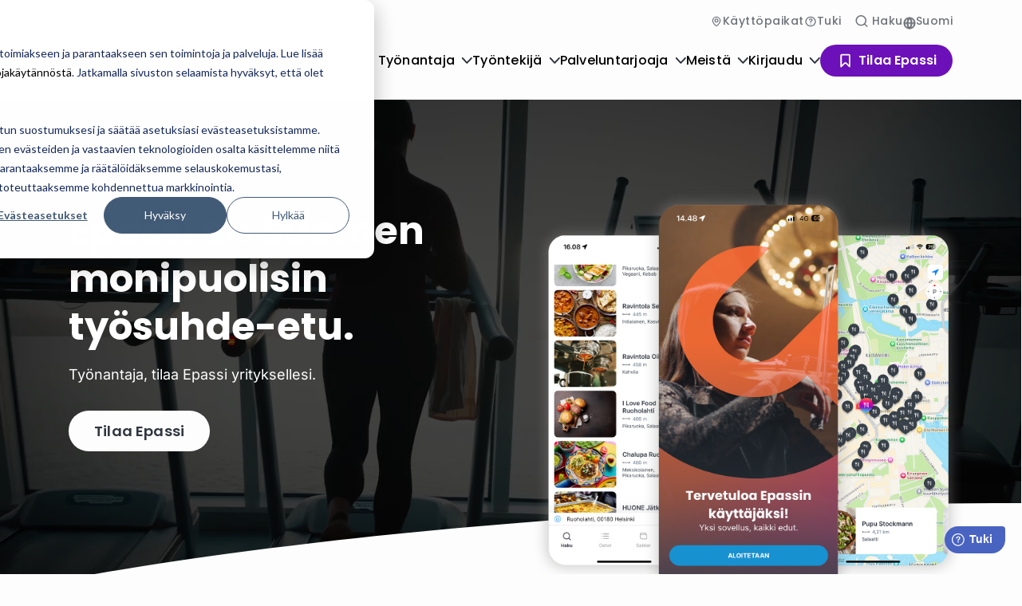

--- FILE ---
content_type: text/html; charset=UTF-8
request_url: https://www.epassi.fi/etusivu
body_size: 18955
content:
<!doctype html><html lang="fi"><head><script type="application/javascript" id="hs-cookie-banner-scan" data-hs-allowed="true" src="/_hcms/cookie-banner/auto-blocking.js?portalId=24850323&amp;domain=www.epassi.fi"></script>
    <meta charset="utf-8">
    
    <title>Epassi – Suomen monipuolisin työsuhde-etu | Lounas-, Liikunta- &amp; Kulttuurietu | Epassi</title>
     
    <link rel="shortcut icon" href="https://www.epassi.fi/hubfs/favicon.svg">
     
    <meta name="description" content="Epassi tarjoaa Suomen laajimman verkoston ja joustavimmat työsuhde-edut. Tutustu lounas-, liikunta-, kulttuuri- ja muihin etuihin ja tilaa Epassi yrityksellesi.">
    <meta name="google-site-verification" content="hTOmFlCouAYjm5A3Mq1QvArtESnbT-qU9thOouG8o0g">
     <meta name="viewport" content="width=device-width, initial-scale=1">

    
    <meta property="og:description" content="Epassi tarjoaa Suomen laajimman verkoston ja joustavimmat työsuhde-edut. Tutustu lounas-, liikunta-, kulttuuri- ja muihin etuihin ja tilaa Epassi yrityksellesi.">
    <meta property="og:title" content="Epassi – Suomen monipuolisin työsuhde-etu | Lounas-, Liikunta- &amp; Kulttuurietu">
    <meta name="twitter:description" content="Epassi tarjoaa Suomen laajimman verkoston ja joustavimmat työsuhde-edut. Tutustu lounas-, liikunta-, kulttuuri- ja muihin etuihin ja tilaa Epassi yrityksellesi.">
    <meta name="twitter:title" content="Epassi – Suomen monipuolisin työsuhde-etu | Lounas-, Liikunta- &amp; Kulttuurietu">

    

    
  <script id="hs-search-input__valid-content-types" type="application/json">
    [
      
        "SITE_PAGE",
      
        "LANDING_PAGE",
      
        "BLOG_POST",
      
        "LISTING_PAGE",
      
        "KNOWLEDGE_ARTICLE",
      
        "HS_CASE_STUDY"
      
    ]
  </script>

    <style>
a.cta_button{-moz-box-sizing:content-box !important;-webkit-box-sizing:content-box !important;box-sizing:content-box !important;vertical-align:middle}.hs-breadcrumb-menu{list-style-type:none;margin:0px 0px 0px 0px;padding:0px 0px 0px 0px}.hs-breadcrumb-menu-item{float:left;padding:10px 0px 10px 10px}.hs-breadcrumb-menu-divider:before{content:'›';padding-left:10px}.hs-featured-image-link{border:0}.hs-featured-image{float:right;margin:0 0 20px 20px;max-width:50%}@media (max-width: 568px){.hs-featured-image{float:none;margin:0;width:100%;max-width:100%}}.hs-screen-reader-text{clip:rect(1px, 1px, 1px, 1px);height:1px;overflow:hidden;position:absolute !important;width:1px}
</style>

<link rel="stylesheet" href="https://www.epassi.fi/hubfs/hub_generated/template_assets/1/215377612008/1762182161210/template_theme.min.css">
<link rel="stylesheet" href="/hs/hsstatic/cos-LanguageSwitcher/static-1.336/sass/LanguageSwitcher.css">
<link rel="stylesheet" href="https://www.epassi.fi/hubfs/hub_generated/module_assets/1/223804647661/1752641490197/module_Search_Input.min.css">
    <script src="https://cdnjs.cloudflare.com/ajax/libs/jquery/3.6.0/jquery.min.js"></script>
<script src="https://cdnjs.cloudflare.com/ajax/libs/jquery-migrate/3.3.2/jquery-migrate.min.js"></script>

    
<!--  Added by GoogleAnalytics4 integration -->
<script>
var _hsp = window._hsp = window._hsp || [];
window.dataLayer = window.dataLayer || [];
function gtag(){dataLayer.push(arguments);}

var useGoogleConsentModeV2 = true;
var waitForUpdateMillis = 1000;


if (!window._hsGoogleConsentRunOnce) {
  window._hsGoogleConsentRunOnce = true;

  gtag('consent', 'default', {
    'ad_storage': 'denied',
    'analytics_storage': 'denied',
    'ad_user_data': 'denied',
    'ad_personalization': 'denied',
    'wait_for_update': waitForUpdateMillis
  });

  if (useGoogleConsentModeV2) {
    _hsp.push(['useGoogleConsentModeV2'])
  } else {
    _hsp.push(['addPrivacyConsentListener', function(consent){
      var hasAnalyticsConsent = consent && (consent.allowed || (consent.categories && consent.categories.analytics));
      var hasAdsConsent = consent && (consent.allowed || (consent.categories && consent.categories.advertisement));

      gtag('consent', 'update', {
        'ad_storage': hasAdsConsent ? 'granted' : 'denied',
        'analytics_storage': hasAnalyticsConsent ? 'granted' : 'denied',
        'ad_user_data': hasAdsConsent ? 'granted' : 'denied',
        'ad_personalization': hasAdsConsent ? 'granted' : 'denied'
      });
    }]);
  }
}

gtag('js', new Date());
gtag('set', 'developer_id.dZTQ1Zm', true);
gtag('config', 'G-F3RWE2SV6Q');
</script>
<script async src="https://www.googletagmanager.com/gtag/js?id=G-F3RWE2SV6Q"></script>

<!-- /Added by GoogleAnalytics4 integration -->

<!--  Added by GoogleTagManager integration -->
<script>
var _hsp = window._hsp = window._hsp || [];
window.dataLayer = window.dataLayer || [];
function gtag(){dataLayer.push(arguments);}

var useGoogleConsentModeV2 = true;
var waitForUpdateMillis = 1000;



var hsLoadGtm = function loadGtm() {
    if(window._hsGtmLoadOnce) {
      return;
    }

    if (useGoogleConsentModeV2) {

      gtag('set','developer_id.dZTQ1Zm',true);

      gtag('consent', 'default', {
      'ad_storage': 'denied',
      'analytics_storage': 'denied',
      'ad_user_data': 'denied',
      'ad_personalization': 'denied',
      'wait_for_update': waitForUpdateMillis
      });

      _hsp.push(['useGoogleConsentModeV2'])
    }

    (function(w,d,s,l,i){w[l]=w[l]||[];w[l].push({'gtm.start':
    new Date().getTime(),event:'gtm.js'});var f=d.getElementsByTagName(s)[0],
    j=d.createElement(s),dl=l!='dataLayer'?'&l='+l:'';j.async=true;j.src=
    'https://www.googletagmanager.com/gtm.js?id='+i+dl;f.parentNode.insertBefore(j,f);
    })(window,document,'script','dataLayer','GTM-5KZ59LH');

    window._hsGtmLoadOnce = true;
};

_hsp.push(['addPrivacyConsentListener', function(consent){
  if(consent.allowed || (consent.categories && consent.categories.analytics)){
    hsLoadGtm();
  }
}]);

</script>

<!-- /Added by GoogleTagManager integration -->

    <link rel="canonical" href="https://www.epassi.fi/etusivu">

<link href="https://stackpath.bootstrapcdn.com/font-awesome/4.7.0/css/font-awesome.min.css" rel="stylesheet">
 <script type="text/javascript">
  (function(h,e,a,d,q) {
    h.__HQ__ = { store: 'epassi-finland' };
    d = e.getElementsByTagName('head')[0];
    a = e.createElement('script');
    a.type = 'text/javascript';
    a.src = 'https://cdn.myheadq.com/static/headq.js';
    d.appendChild(a);
    q = e.createElement('link');
    q.rel = 'stylesheet';
    q.href = 'https://cdn.myheadq.com/static/headq.css';
    q.type = 'text/css';
    d.appendChild(q);
  })(window,document);
  </script>
<meta property="og:url" content="https://www.epassi.fi/etusivu">
<meta name="twitter:card" content="summary">
<meta http-equiv="content-language" content="fi">
<link rel="alternate" hreflang="en" href="https://www.epassi.fi/en/home">
<link rel="alternate" hreflang="fi" href="https://www.epassi.fi/etusivu">
<link rel="alternate" hreflang="sv" href="https://www.epassi.fi/sv/">





  
    <script>
      var prevScrollpos = window.pageYOffset;
      window.onscroll = function () {
        var currentScrollPos = window.pageYOffset;
        var topbarPosition = document.getElementById("topbar").style.top;
        //é preciso multiplicar por -1 pq a regex não converte o sinal
        var posNum = parseInt(topbarPosition.replace(/[^0-9]/g, "")) * -1;
        if (isNaN(posNum)) posNum = 0; //corrige o valor inicial se nao for um numero
        if (prevScrollpos > currentScrollPos) {
          //scroll up
          if (posNum <= 0) {
            posNum = posNum - parseInt(currentScrollPos - prevScrollpos);
            if (posNum > 0) posNum = 0;
          } else posNum = 0;
          document.getElementById("topbar").style.top = posNum + "px";
        } else {
          //scroll down
          if (posNum >= -75) {
            posNum = posNum - parseInt(currentScrollPos - prevScrollpos);
            if (posNum < -75) posNum = -75;
          } else posNum = -75;
          document.getElementById("topbar").style.top = posNum + "px";
        }
        prevScrollpos = currentScrollPos;
      };
    </script>
    <script>
      window.fwSettings = {
        widget_id: 77000002941,
        locale: "fi",
      };
      !(function () {
        if ("function" != typeof window.FreshworksWidget) {
          var n = function () {
            n.q.push(arguments);
          };
          (n.q = []), (window.FreshworksWidget = n);
        }
      })();
    </script>
    <script type="text/javascript" src="https://euc-widget.freshworks.com/widgets/77000002941.js" async defer></script>
    
  <meta name="generator" content="HubSpot"></head>
  <body class="  hs-content-id-48150036419 hs-site-page page ">
<!--  Added by GoogleTagManager integration -->
<noscript><iframe src="https://www.googletagmanager.com/ns.html?id=GTM-5KZ59LH" height="0" width="0" style="display:none;visibility:hidden"></iframe></noscript>

<!-- /Added by GoogleTagManager integration -->

    <a class="skip-to-content screen-reader-text" href="#h1">Skip to content</a>
    <div class="top-navigation-wrapper">
      <div class="container">
        <div class="header-top-wrapper">
          <div id="hs_cos_wrapper_Top_Navigation" class="hs_cos_wrapper hs_cos_wrapper_widget hs_cos_wrapper_type_module" style="" data-hs-cos-general-type="widget" data-hs-cos-type="module">
<nav class="top_navigation">
  <div class="container">
    <!-- Removed row/col classes; using a simple flex container -->
    <div class="top_navigation__left">
      <div class="top_navigation__items">
        
          
          <a href="https://services.epassi.fi/ui/merchant-search" class="top_navigation__item" target="_blank" rel="noopener noreferrer">
            <img class="top_navigation__icon" src="https://www.epassi.fi/hubfs/raw_assets/public/epassi-theme-2025/dist/images/location.svg" alt="Location Icon" aria-hidden="true">
            <span class="top_navigation__text">Käyttöpaikat</span>
          </a>
        

        

        
          
          <a href="https://support.epassi.fi/" class="top_navigation__item" target="_blank" rel="noopener noreferrer">
            <img class="top_navigation__icon" src="https://www.epassi.fi/hubfs/raw_assets/public/epassi-theme-2025/dist/images/question.svg" alt="Location Icon" aria-hidden="true">
            <span class="top_navigation__text">Tuki</span>
          </a>
        
      </div>
    </div>
  </div>
</nav>


<div class="login-modal" id="loginModal">
  <div class="login-modal__content">
    <div class="row">
      
    </div>
  </div>
</div></div>
          <div class="header-utils">
            <button class="header-utils__search-icon" data-search-toggle aria-label="Open search">
              <img src="https://www.epassi.fi/hubfs/raw_assets/public/epassi-theme-2025/dist/images/search.svg" alt="Search Icon" width="18" height="18" aria-hidden="true">
              <span class="header-utils__search-text">Haku</span>
            </button>
            <div id="hs_cos_wrapper_Language_Switcher" class="hs_cos_wrapper hs_cos_wrapper_widget hs_cos_wrapper_type_module widget-type-language_switcher" style="" data-hs-cos-general-type="widget" data-hs-cos-type="module">

<div class="language-switcher">
  <span id="hs_cos_wrapper_Language_Switcher_" class="hs_cos_wrapper hs_cos_wrapper_widget hs_cos_wrapper_type_language_switcher" style="" data-hs-cos-general-type="widget" data-hs-cos-type="language_switcher"><div class="lang_switcher_class">
   <div class="globe_class" onclick="">
       <ul class="lang_list_class">
           <li>
               <a class="lang_switcher_link" data-language="fi" lang="fi" href="https://www.epassi.fi/etusivu">Suomi</a>
           </li>
           <li>
               <a class="lang_switcher_link" data-language="en" lang="en" href="https://www.epassi.fi/en/home">English</a>
           </li>
           <li>
               <a class="lang_switcher_link" data-language="sv" lang="sv" href="https://www.epassi.fi/sv/">Svenska</a>
           </li>
       </ul>
   </div>
</div></span>
  <span class="language-switcher__label">Suomi</span>
</div></div>
          </div>
        </div>
      </div>
    </div>
    <header id="site-header" class="site-header" itemscope itemtype="http://schema.org/WPHeader">
      <div class="container">
        <a class="site-header__logo" href="https://www.epassi.fi" rel="home" itemprop="headline">
          <span class="screen-reader-text">Epassi</span>
          <img src="https://www.epassi.fi/hubfs/raw_assets/public/epassi-theme-2025/dist/images/logo.svg" alt="Epassi">
        </a>
        <div class="site-header__navigation">
          <nav id="primary-navigation" class="primary-navigation" aria-label="Primary Navigation" itemscope itemtype="http://schema.org/SiteNavigationElement">
            <button id="btn-toggle-menu" aria-expanded="false" class="mobile-menu-toggle">
              <span class="hamburger">
                <span class="hamburger-line"></span>
                <span class="hamburger-line"></span>
                <span class="hamburger-line"></span>
              </span>
              <span class="screen-reader-text">Toggle menu</span>
            </button>

            <!-- AFTER: give it an ID so we can clone its HTML -->
            <div id="sitenav-source">
              <div id="hs_cos_wrapper_Site_Navigation" class="hs_cos_wrapper hs_cos_wrapper_widget hs_cos_wrapper_type_module" style="" data-hs-cos-general-type="widget" data-hs-cos-type="module"><div class="navbar">
  
    
      <div class="navbar__dropdown">
        <button class="navbar__trigger">
          Työnantaja
          <svg aria-hidden="true" width="15" height="9" viewbox="0 0 15 9" fill="none" xmlns="http://www.w3.org/2000/svg">
            <path fill-rule="evenodd" clip-rule="evenodd" d="M1.12199 1.17961C1.51252 0.789088 2.14568 0.789088 2.53621 1.17961L7.8291 6.47251L13.122 1.17961C13.5125 0.789088 14.1457 0.789088 14.5362 1.17961C14.9267 1.57014 14.9267 2.2033 14.5362 2.59383L8.53621 8.59383C8.14568 8.98435 7.51252 8.98435 7.12199 8.59383L1.12199 2.59383C0.73147 2.2033 0.73147 1.57014 1.12199 1.17961Z" fill="#30363F" />
          </svg>

        </button>
        <div class="navbar__panel">
          <div class="navbar__grid container">
          <div class="navbar__header">
            <h3 class="navbar__title">Työnantaja</h3>
            <p>Valitse kustannustehokkain ja sujuvin tapa järjestää houkuttelevat henkilöstöedut. Ne mukautuvat kaikkien käyttäjien tarpeisiin ja tukevat suomalaista työtä. </p><p>
            
              <a href="https://www.epassi.fi/tyonantajalle/ota-epassi-kayttoon" class="btn btn--secondary">
                Tilaa Epassi
              </a>
            
          </p></div>
            
              <div class="navbar__group">
                
                  
                  
                  <div class="navbar__section">
                    <a href="https://www.epassi.fi/tyonantajalle/miksi-epassi" class="mobile-section-link desktop-section-link"></a>

                    <h5 class="navbar__subtitle">Miksi Epassi?</h5>
                    <p class="section-description">Valitse Suomen suosituimmat edut ja laajin käyttöpaikkojen verkosto.</p><p>
                    <a class="btn btn--btn-arrow section-cta" href="https://www.epassi.fi/tyonantajalle/miksi-epassi">
                      Katso hyödyt
                      <svg class="cta-arrow" width="25" height="25" viewbox="0 0 25 25" fill="none" xmlns="http://www.w3.org/2000/svg" aria-hidden="true">
                        <path fill-rule="evenodd" clip-rule="evenodd" d="M15.3906 17.1363C15.742 17.4878 16.3119 17.4878 16.6633 17.1363L21.1633 12.6363C21.5148 12.2848 21.5148 11.715 21.1633 11.3635L16.6633 6.86351C16.3119 6.51203 15.742 6.51203 15.3906 6.86351C15.0391 7.21498 15.0391 7.78483 15.3906 8.1363L18.3542 11.0999L4.52695 11.0999C4.0299 11.0999 3.62695 11.5028 3.62695 11.9999C3.62695 12.497 4.0299 12.8999 4.52695 12.8999L18.3542 12.8999L15.3906 15.8635C15.0391 16.215 15.0391 16.7848 15.3906 17.1363Z" />
                      </svg>
                    </a>
                  </p></div>
                  
                
                  
                  
                  <div class="navbar__section">
                    <a href="https://www.epassi.fi/tyonantajalle/tyosuhde-edut" class="mobile-section-link desktop-section-link"></a>

                    <h5 class="navbar__subtitle">Työsuhde-edut.</h5>
                    <p class="section-description">Epassin markkinoiden laajin etuvalikoima joustaa tarpeeseen kuin tarpeeseen.</p><p>
                    <a class="btn btn--btn-arrow section-cta" href="https://www.epassi.fi/tyonantajalle/tyosuhde-edut">
                      Tutustu etuvalikoimaan
                      <svg class="cta-arrow" width="25" height="25" viewbox="0 0 25 25" fill="none" xmlns="http://www.w3.org/2000/svg" aria-hidden="true">
                        <path fill-rule="evenodd" clip-rule="evenodd" d="M15.3906 17.1363C15.742 17.4878 16.3119 17.4878 16.6633 17.1363L21.1633 12.6363C21.5148 12.2848 21.5148 11.715 21.1633 11.3635L16.6633 6.86351C16.3119 6.51203 15.742 6.51203 15.3906 6.86351C15.0391 7.21498 15.0391 7.78483 15.3906 8.1363L18.3542 11.0999L4.52695 11.0999C4.0299 11.0999 3.62695 11.5028 3.62695 11.9999C3.62695 12.497 4.0299 12.8999 4.52695 12.8999L18.3542 12.8999L15.3906 15.8635C15.0391 16.215 15.0391 16.7848 15.3906 17.1363Z" />
                      </svg>
                    </a>
                  </p></div>
                  
                
                  
                  
                  <div class="navbar__section">
                    <a href="https://www.epassi.fi/tyonantajalle/henkilostoetujen-saastolaskuri" class="mobile-section-link desktop-section-link"></a>

                    <h5 class="navbar__subtitle">Henkilöstöetujen säästölaskuri</h5>
                    <p class="section-description">Haluatko tietää, kuinka paljon yrityksesi voi säästää siirtämällä työsuhde-edut Epassiin?</p><p>
                    <a class="btn btn--btn-arrow section-cta" href="https://www.epassi.fi/tyonantajalle/henkilostoetujen-saastolaskuri">
                      Katso säästönne
                      <svg class="cta-arrow" width="25" height="25" viewbox="0 0 25 25" fill="none" xmlns="http://www.w3.org/2000/svg" aria-hidden="true">
                        <path fill-rule="evenodd" clip-rule="evenodd" d="M15.3906 17.1363C15.742 17.4878 16.3119 17.4878 16.6633 17.1363L21.1633 12.6363C21.5148 12.2848 21.5148 11.715 21.1633 11.3635L16.6633 6.86351C16.3119 6.51203 15.742 6.51203 15.3906 6.86351C15.0391 7.21498 15.0391 7.78483 15.3906 8.1363L18.3542 11.0999L4.52695 11.0999C4.0299 11.0999 3.62695 11.5028 3.62695 11.9999C3.62695 12.497 4.0299 12.8999 4.52695 12.8999L18.3542 12.8999L15.3906 15.8635C15.0391 16.215 15.0391 16.7848 15.3906 17.1363Z" />
                      </svg>
                    </a>
                  </p></div>
                  
                
              </div>
            
              <div class="navbar__group">
                
                  
                  
                  <div class="navbar__section">
                    <a href="https://www.epassi.fi/tyonantajalle/usein-kysytyt-kysymykset" class="mobile-section-link desktop-section-link"></a>

                    <h5 class="navbar__subtitle">Usein kysyttyä</h5>
                    <p class="section-description">Tutustu yritysasiakkaiden usein kysymiin kysymyksiin ja vastauksiin.</p><p>
                    <a class="btn btn--btn-arrow section-cta" href="https://www.epassi.fi/tyonantajalle/usein-kysytyt-kysymykset">
                      Katso kysymykset ja vastaukset
                      <svg class="cta-arrow" width="25" height="25" viewbox="0 0 25 25" fill="none" xmlns="http://www.w3.org/2000/svg" aria-hidden="true">
                        <path fill-rule="evenodd" clip-rule="evenodd" d="M15.3906 17.1363C15.742 17.4878 16.3119 17.4878 16.6633 17.1363L21.1633 12.6363C21.5148 12.2848 21.5148 11.715 21.1633 11.3635L16.6633 6.86351C16.3119 6.51203 15.742 6.51203 15.3906 6.86351C15.0391 7.21498 15.0391 7.78483 15.3906 8.1363L18.3542 11.0999L4.52695 11.0999C4.0299 11.0999 3.62695 11.5028 3.62695 11.9999C3.62695 12.497 4.0299 12.8999 4.52695 12.8999L18.3542 12.8999L15.3906 15.8635C15.0391 16.215 15.0391 16.7848 15.3906 17.1363Z" />
                      </svg>
                    </a>
                  </p></div>
                  
                
                  
                  
                  <div class="navbar__section">
                    <a href="https://www.epassi.fi/tyonantajalle/henkilostoetujen-tietopankki" class="mobile-section-link desktop-section-link"></a>

                    <h5 class="navbar__subtitle">Työnantajan tietopankki</h5>
                    <p class="section-description">Päivitä tietämyksesi henkilöstöeduista ja luo houkutteleva työpaikka.</p><p>
                    <a class="btn btn--btn-arrow section-cta" href="https://www.epassi.fi/tyonantajalle/henkilostoetujen-tietopankki">
                      Siirry tietopankkiin
                      <svg class="cta-arrow" width="25" height="25" viewbox="0 0 25 25" fill="none" xmlns="http://www.w3.org/2000/svg" aria-hidden="true">
                        <path fill-rule="evenodd" clip-rule="evenodd" d="M15.3906 17.1363C15.742 17.4878 16.3119 17.4878 16.6633 17.1363L21.1633 12.6363C21.5148 12.2848 21.5148 11.715 21.1633 11.3635L16.6633 6.86351C16.3119 6.51203 15.742 6.51203 15.3906 6.86351C15.0391 7.21498 15.0391 7.78483 15.3906 8.1363L18.3542 11.0999L4.52695 11.0999C4.0299 11.0999 3.62695 11.5028 3.62695 11.9999C3.62695 12.497 4.0299 12.8999 4.52695 12.8999L18.3542 12.8999L15.3906 15.8635C15.0391 16.215 15.0391 16.7848 15.3906 17.1363Z" />
                      </svg>
                    </a>
                  </p></div>
                  
                
                  
                  
                  <div class="navbar__section">
                    <a href="https://www.epassi.fi/jos-kuitenkin-antaisit-tana-vuonna-lahjaksi-valinnanvapautta" class="mobile-section-link desktop-section-link"></a>

                    <h5 class="navbar__subtitle">UUTTA: Henkilöstölahjat Kiitoskaupan kanssa</h5>
                    <p class="section-description">Anna henkilöstöllesi vapaus valita oma lahjansa Kiitoskaupan laajasta valikoimasta. Sinulle jää vain tilaamisen helppous.</p><p>
                    <a class="btn btn--btn-arrow section-cta" href="https://www.epassi.fi/jos-kuitenkin-antaisit-tana-vuonna-lahjaksi-valinnanvapautta">
                      Lue lisää
                      <svg class="cta-arrow" width="25" height="25" viewbox="0 0 25 25" fill="none" xmlns="http://www.w3.org/2000/svg" aria-hidden="true">
                        <path fill-rule="evenodd" clip-rule="evenodd" d="M15.3906 17.1363C15.742 17.4878 16.3119 17.4878 16.6633 17.1363L21.1633 12.6363C21.5148 12.2848 21.5148 11.715 21.1633 11.3635L16.6633 6.86351C16.3119 6.51203 15.742 6.51203 15.3906 6.86351C15.0391 7.21498 15.0391 7.78483 15.3906 8.1363L18.3542 11.0999L4.52695 11.0999C4.0299 11.0999 3.62695 11.5028 3.62695 11.9999C3.62695 12.497 4.0299 12.8999 4.52695 12.8999L18.3542 12.8999L15.3906 15.8635C15.0391 16.215 15.0391 16.7848 15.3906 17.1363Z" />
                      </svg>
                    </a>
                  </p></div>
                  
                
              </div>
            
          </div>
        </div>
      </div>
    
  
    
      <div class="navbar__dropdown">
        <button class="navbar__trigger">
          Työntekijä
          <svg aria-hidden="true" width="15" height="9" viewbox="0 0 15 9" fill="none" xmlns="http://www.w3.org/2000/svg">
            <path fill-rule="evenodd" clip-rule="evenodd" d="M1.12199 1.17961C1.51252 0.789088 2.14568 0.789088 2.53621 1.17961L7.8291 6.47251L13.122 1.17961C13.5125 0.789088 14.1457 0.789088 14.5362 1.17961C14.9267 1.57014 14.9267 2.2033 14.5362 2.59383L8.53621 8.59383C8.14568 8.98435 7.51252 8.98435 7.12199 8.59383L1.12199 2.59383C0.73147 2.2033 0.73147 1.57014 1.12199 1.17961Z" fill="#30363F" />
          </svg>

        </button>
        <div class="navbar__panel">
          <div class="navbar__grid container">
          <div class="navbar__header">
            <h3 class="navbar__title">Työntekijä</h3>
            <p>Epassilla edut kulkevat aina mukanasi ja voit käyttää niitä juuri niin kuin itse parhaaksi katsot – yli 40 000 käyttöpaikassa ympäri Suomen.</p><p>
            
              <a href="https://www.epassi.fi/tyontekijalle/ota-kayttoon" class="btn btn--secondary">
                Ota edut käyttöön
              </a>
            
          </p></div>
            
              <div class="navbar__group">
                
                  
                  
                  <div class="navbar__section">
                    <a href="https://www.epassi.fi/tyontekijalle/tutustu-etuihin" class="mobile-section-link desktop-section-link"></a>

                    <h5 class="navbar__subtitle">Tutustu etuihin</h5>
                    <p class="section-description">Yksi Epassi, kaikki edut. Epassilta löydät monipuolisesti vaihtoehtoja eri tarpeisiin.</p><p>
                    <a class="btn btn--btn-arrow section-cta" href="https://www.epassi.fi/tyontekijalle/tutustu-etuihin">
                      Lue lisää
                      <svg class="cta-arrow" width="25" height="25" viewbox="0 0 25 25" fill="none" xmlns="http://www.w3.org/2000/svg" aria-hidden="true">
                        <path fill-rule="evenodd" clip-rule="evenodd" d="M15.3906 17.1363C15.742 17.4878 16.3119 17.4878 16.6633 17.1363L21.1633 12.6363C21.5148 12.2848 21.5148 11.715 21.1633 11.3635L16.6633 6.86351C16.3119 6.51203 15.742 6.51203 15.3906 6.86351C15.0391 7.21498 15.0391 7.78483 15.3906 8.1363L18.3542 11.0999L4.52695 11.0999C4.0299 11.0999 3.62695 11.5028 3.62695 11.9999C3.62695 12.497 4.0299 12.8999 4.52695 12.8999L18.3542 12.8999L15.3906 15.8635C15.0391 16.215 15.0391 16.7848 15.3906 17.1363Z" />
                      </svg>
                    </a>
                  </p></div>
                  
                
                  
                  
                  <div class="navbar__section">
                    <a href="https://www.epassi.fi/tyontekijalle/maksutavat-epassi" class="mobile-section-link desktop-section-link"></a>

                    <h5 class="navbar__subtitle">Maksutavat</h5>
                    <p class="section-description">Maksa valitsemassasi käyttöpaikassa Epassi-sovelluksella tai etänä verkon kautta.</p><p>
                    <a class="btn btn--btn-arrow section-cta" href="https://www.epassi.fi/tyontekijalle/maksutavat-epassi">
                      Lue lisää 
                      <svg class="cta-arrow" width="25" height="25" viewbox="0 0 25 25" fill="none" xmlns="http://www.w3.org/2000/svg" aria-hidden="true">
                        <path fill-rule="evenodd" clip-rule="evenodd" d="M15.3906 17.1363C15.742 17.4878 16.3119 17.4878 16.6633 17.1363L21.1633 12.6363C21.5148 12.2848 21.5148 11.715 21.1633 11.3635L16.6633 6.86351C16.3119 6.51203 15.742 6.51203 15.3906 6.86351C15.0391 7.21498 15.0391 7.78483 15.3906 8.1363L18.3542 11.0999L4.52695 11.0999C4.0299 11.0999 3.62695 11.5028 3.62695 11.9999C3.62695 12.497 4.0299 12.8999 4.52695 12.8999L18.3542 12.8999L15.3906 15.8635C15.0391 16.215 15.0391 16.7848 15.3906 17.1363Z" />
                      </svg>
                    </a>
                  </p></div>
                  
                
                  
                  
                  <div class="navbar__section">
                    <a href="https://www.epassi.fi/tyontekijalle/mita-voi-epassittaa" class="mobile-section-link desktop-section-link"></a>

                    <h5 class="navbar__subtitle">Mitä Epassilla voi ostaa?</h5>
                    <p class="section-description">Epassin verkosto yltää läpi Suomen Hangosta Utsjoelle ja Vaasasta Lappeenrantaan.</p><p>
                    <a class="btn btn--btn-arrow section-cta" href="https://www.epassi.fi/tyontekijalle/mita-voi-epassittaa">
                      Tutustu käyttöpaikkoihin
                      <svg class="cta-arrow" width="25" height="25" viewbox="0 0 25 25" fill="none" xmlns="http://www.w3.org/2000/svg" aria-hidden="true">
                        <path fill-rule="evenodd" clip-rule="evenodd" d="M15.3906 17.1363C15.742 17.4878 16.3119 17.4878 16.6633 17.1363L21.1633 12.6363C21.5148 12.2848 21.5148 11.715 21.1633 11.3635L16.6633 6.86351C16.3119 6.51203 15.742 6.51203 15.3906 6.86351C15.0391 7.21498 15.0391 7.78483 15.3906 8.1363L18.3542 11.0999L4.52695 11.0999C4.0299 11.0999 3.62695 11.5028 3.62695 11.9999C3.62695 12.497 4.0299 12.8999 4.52695 12.8999L18.3542 12.8999L15.3906 15.8635C15.0391 16.215 15.0391 16.7848 15.3906 17.1363Z" />
                      </svg>
                    </a>
                  </p></div>
                  
                    </div><div class="navbar__group">
                  
                
                  
                  
                  <div class="navbar__section">
                    <a href="https://www.epassi.fi/fi/blogi" class="mobile-section-link desktop-section-link"></a>

                    <h5 class="navbar__subtitle">Käyttövinkit</h5>
                    <p class="section-description">Tiedätkö, mitä kaikkea voit hankkia Epassi-eduillasi? Tutustu mahdollisuuksiin blogimme vinkeillä.</p><p>
                    <a class="btn btn--btn-arrow section-cta" href="https://www.epassi.fi/fi/blogi">
                      Tutustu käyttövinkkeihin
                      <svg class="cta-arrow" width="25" height="25" viewbox="0 0 25 25" fill="none" xmlns="http://www.w3.org/2000/svg" aria-hidden="true">
                        <path fill-rule="evenodd" clip-rule="evenodd" d="M15.3906 17.1363C15.742 17.4878 16.3119 17.4878 16.6633 17.1363L21.1633 12.6363C21.5148 12.2848 21.5148 11.715 21.1633 11.3635L16.6633 6.86351C16.3119 6.51203 15.742 6.51203 15.3906 6.86351C15.0391 7.21498 15.0391 7.78483 15.3906 8.1363L18.3542 11.0999L4.52695 11.0999C4.0299 11.0999 3.62695 11.5028 3.62695 11.9999C3.62695 12.497 4.0299 12.8999 4.52695 12.8999L18.3542 12.8999L15.3906 15.8635C15.0391 16.215 15.0391 16.7848 15.3906 17.1363Z" />
                      </svg>
                    </a>
                  </p></div>
                  
                
                  
                  
                  <div class="navbar__section">
                    <a href="https://www.epassi.fi/tyontekijalle/kayttotuki" class="mobile-section-link desktop-section-link"></a>

                    <h5 class="navbar__subtitle">Käyttötuki</h5>
                    <p class="section-description">Katso vastaukset usein kysyttyihin kysymyksiin, tutustu käyttöohjeisiin ja ota yhteys asiakaspalveluumme.</p><p>
                    <a class="btn btn--btn-arrow section-cta" href="https://www.epassi.fi/tyontekijalle/kayttotuki">
                      Lue lisää
                      <svg class="cta-arrow" width="25" height="25" viewbox="0 0 25 25" fill="none" xmlns="http://www.w3.org/2000/svg" aria-hidden="true">
                        <path fill-rule="evenodd" clip-rule="evenodd" d="M15.3906 17.1363C15.742 17.4878 16.3119 17.4878 16.6633 17.1363L21.1633 12.6363C21.5148 12.2848 21.5148 11.715 21.1633 11.3635L16.6633 6.86351C16.3119 6.51203 15.742 6.51203 15.3906 6.86351C15.0391 7.21498 15.0391 7.78483 15.3906 8.1363L18.3542 11.0999L4.52695 11.0999C4.0299 11.0999 3.62695 11.5028 3.62695 11.9999C3.62695 12.497 4.0299 12.8999 4.52695 12.8999L18.3542 12.8999L15.3906 15.8635C15.0391 16.215 15.0391 16.7848 15.3906 17.1363Z" />
                      </svg>
                    </a>
                  </p></div>
                  
                
              </div>
            
          </div>
        </div>
      </div>
    
  
    
      <div class="navbar__dropdown">
        <button class="navbar__trigger">
          Palveluntarjoaja
          <svg aria-hidden="true" width="15" height="9" viewbox="0 0 15 9" fill="none" xmlns="http://www.w3.org/2000/svg">
            <path fill-rule="evenodd" clip-rule="evenodd" d="M1.12199 1.17961C1.51252 0.789088 2.14568 0.789088 2.53621 1.17961L7.8291 6.47251L13.122 1.17961C13.5125 0.789088 14.1457 0.789088 14.5362 1.17961C14.9267 1.57014 14.9267 2.2033 14.5362 2.59383L8.53621 8.59383C8.14568 8.98435 7.51252 8.98435 7.12199 8.59383L1.12199 2.59383C0.73147 2.2033 0.73147 1.57014 1.12199 1.17961Z" fill="#30363F" />
          </svg>

        </button>
        <div class="navbar__panel">
          <div class="navbar__grid container">
          <div class="navbar__header">
            <h3 class="navbar__title">Palveluntarjoaja</h3>
            <p>Rekisteröidy netissä &amp; aloita Epassi-maksujen vastaanotto yli miljoonalta edunkäyttäjältä!</p><p>
            
              <a href="https://www.epassi.fi/palveluntarjoajalle/liity" class="btn btn--secondary">
                Liity palveluntarjoajaksi
              </a>
            
          </p></div>
            
              <div class="navbar__group">
                
                  
                  
                  <div class="navbar__section">
                    <a href="https://www.epassi.fi/palveluntarjoajalle" class="mobile-section-link desktop-section-link"></a>

                    <h5 class="navbar__subtitle">Miksi Epassi?</h5>
                    <p class="section-description">Epassin kautta saat uusia asiakkaita ja ilmaista näkyvyyttä ilman stressiä. Joustavat maksutavat sopivat monenlaisille kumppaneille.</p><p>
                    <a class="btn btn--btn-arrow section-cta" href="https://www.epassi.fi/palveluntarjoajalle">
                      Tutustu Epassin hyötyihin
                      <svg class="cta-arrow" width="25" height="25" viewbox="0 0 25 25" fill="none" xmlns="http://www.w3.org/2000/svg" aria-hidden="true">
                        <path fill-rule="evenodd" clip-rule="evenodd" d="M15.3906 17.1363C15.742 17.4878 16.3119 17.4878 16.6633 17.1363L21.1633 12.6363C21.5148 12.2848 21.5148 11.715 21.1633 11.3635L16.6633 6.86351C16.3119 6.51203 15.742 6.51203 15.3906 6.86351C15.0391 7.21498 15.0391 7.78483 15.3906 8.1363L18.3542 11.0999L4.52695 11.0999C4.0299 11.0999 3.62695 11.5028 3.62695 11.9999C3.62695 12.497 4.0299 12.8999 4.52695 12.8999L18.3542 12.8999L15.3906 15.8635C15.0391 16.215 15.0391 16.7848 15.3906 17.1363Z" />
                      </svg>
                    </a>
                  </p></div>
                  
                
                  
                  
                  <div class="navbar__section">
                    <a href="https://www.epassi.fi/materiaalipankki" class="mobile-section-link desktop-section-link"></a>

                    <h5 class="navbar__subtitle">Markkinointimateriaalit</h5>
                    <p class="section-description">Tarvitsetko Epassin logoa tai muuta materiaalia käyttöösi? Löydät ne täältä.</p><p>
                    <a class="btn btn--btn-arrow section-cta" href="https://www.epassi.fi/materiaalipankki">
                      Lataa materiaalit
                      <svg class="cta-arrow" width="25" height="25" viewbox="0 0 25 25" fill="none" xmlns="http://www.w3.org/2000/svg" aria-hidden="true">
                        <path fill-rule="evenodd" clip-rule="evenodd" d="M15.3906 17.1363C15.742 17.4878 16.3119 17.4878 16.6633 17.1363L21.1633 12.6363C21.5148 12.2848 21.5148 11.715 21.1633 11.3635L16.6633 6.86351C16.3119 6.51203 15.742 6.51203 15.3906 6.86351C15.0391 7.21498 15.0391 7.78483 15.3906 8.1363L18.3542 11.0999L4.52695 11.0999C4.0299 11.0999 3.62695 11.5028 3.62695 11.9999C3.62695 12.497 4.0299 12.8999 4.52695 12.8999L18.3542 12.8999L15.3906 15.8635C15.0391 16.215 15.0391 16.7848 15.3906 17.1363Z" />
                      </svg>
                    </a>
                  </p></div>
                  
                
              </div>
            
              <div class="navbar__group">
                
                  
                  
                  <div class="navbar__section">
                    <a href="https://www.epassi.fi/palveluntarjoajalle/usein-kysyttya" class="mobile-section-link desktop-section-link"></a>

                    <h5 class="navbar__subtitle">Usein kysyttyä</h5>
                    <p class="section-description">Tutustu UKK-vinkkeihin ja yhteystietoihimme.</p><p>
                    <a class="btn btn--btn-arrow section-cta" href="https://www.epassi.fi/palveluntarjoajalle/usein-kysyttya">
                      Lue ohjeet
                      <svg class="cta-arrow" width="25" height="25" viewbox="0 0 25 25" fill="none" xmlns="http://www.w3.org/2000/svg" aria-hidden="true">
                        <path fill-rule="evenodd" clip-rule="evenodd" d="M15.3906 17.1363C15.742 17.4878 16.3119 17.4878 16.6633 17.1363L21.1633 12.6363C21.5148 12.2848 21.5148 11.715 21.1633 11.3635L16.6633 6.86351C16.3119 6.51203 15.742 6.51203 15.3906 6.86351C15.0391 7.21498 15.0391 7.78483 15.3906 8.1363L18.3542 11.0999L4.52695 11.0999C4.0299 11.0999 3.62695 11.5028 3.62695 11.9999C3.62695 12.497 4.0299 12.8999 4.52695 12.8999L18.3542 12.8999L15.3906 15.8635C15.0391 16.215 15.0391 16.7848 15.3906 17.1363Z" />
                      </svg>
                    </a>
                  </p></div>
                  
                
              </div>
            
          </div>
        </div>
      </div>
    
  
    
      <div class="navbar__dropdown">
        <button class="navbar__trigger">
          Meistä
          <svg aria-hidden="true" width="15" height="9" viewbox="0 0 15 9" fill="none" xmlns="http://www.w3.org/2000/svg">
            <path fill-rule="evenodd" clip-rule="evenodd" d="M1.12199 1.17961C1.51252 0.789088 2.14568 0.789088 2.53621 1.17961L7.8291 6.47251L13.122 1.17961C13.5125 0.789088 14.1457 0.789088 14.5362 1.17961C14.9267 1.57014 14.9267 2.2033 14.5362 2.59383L8.53621 8.59383C8.14568 8.98435 7.51252 8.98435 7.12199 8.59383L1.12199 2.59383C0.73147 2.2033 0.73147 1.57014 1.12199 1.17961Z" fill="#30363F" />
          </svg>

        </button>
        <div class="navbar__panel">
          <div class="navbar__grid container">
          <div class="navbar__header">
            <h3 class="navbar__title">Meistä</h3>
            <p>Vuonna 2007 perustettu Epassi on johtava henkilöstöetujen teknologiapalveluiden tarjoaja, jolla on liiketoimintaa seitsemässä maassa.</p><p>
            
          </p></div>
            
              <div class="navbar__group">
                
                  
                  
                  <div class="navbar__section">
                    <a href="https://www.epassi.fi/epassi-sovellus" class="mobile-section-link desktop-section-link"></a>

                    <h5 class="navbar__subtitle">Sovellus</h5>
                    <p class="section-description">Epassista saat Suomen monipuolisimmat työsuhde-edut – ja niitä käytetään markkinoiden helppokäyttöisimmällä sovelluksella.</p><p>
                    <a class="btn btn--btn-arrow section-cta" href="https://www.epassi.fi/epassi-sovellus">
                      Tutustu Epassi-sovellukseen
                      <svg class="cta-arrow" width="25" height="25" viewbox="0 0 25 25" fill="none" xmlns="http://www.w3.org/2000/svg" aria-hidden="true">
                        <path fill-rule="evenodd" clip-rule="evenodd" d="M15.3906 17.1363C15.742 17.4878 16.3119 17.4878 16.6633 17.1363L21.1633 12.6363C21.5148 12.2848 21.5148 11.715 21.1633 11.3635L16.6633 6.86351C16.3119 6.51203 15.742 6.51203 15.3906 6.86351C15.0391 7.21498 15.0391 7.78483 15.3906 8.1363L18.3542 11.0999L4.52695 11.0999C4.0299 11.0999 3.62695 11.5028 3.62695 11.9999C3.62695 12.497 4.0299 12.8999 4.52695 12.8999L18.3542 12.8999L15.3906 15.8635C15.0391 16.215 15.0391 16.7848 15.3906 17.1363Z" />
                      </svg>
                    </a>
                  </p></div>
                  
                
                  
                  
                  <div class="navbar__section">
                    <a href="https://www.epassi.fi/tarinamme" class="mobile-section-link desktop-section-link"></a>

                    <h5 class="navbar__subtitle">Epassi yrityksenä</h5>
                    <p class="section-description">Matkamme työsuhde-etujen digitalisoijasta kansainväliseksi kasvuyritykseksi. </p><p>
                    <a class="btn btn--btn-arrow section-cta" href="https://www.epassi.fi/tarinamme">
                      Lue tarinamme
                      <svg class="cta-arrow" width="25" height="25" viewbox="0 0 25 25" fill="none" xmlns="http://www.w3.org/2000/svg" aria-hidden="true">
                        <path fill-rule="evenodd" clip-rule="evenodd" d="M15.3906 17.1363C15.742 17.4878 16.3119 17.4878 16.6633 17.1363L21.1633 12.6363C21.5148 12.2848 21.5148 11.715 21.1633 11.3635L16.6633 6.86351C16.3119 6.51203 15.742 6.51203 15.3906 6.86351C15.0391 7.21498 15.0391 7.78483 15.3906 8.1363L18.3542 11.0999L4.52695 11.0999C4.0299 11.0999 3.62695 11.5028 3.62695 11.9999C3.62695 12.497 4.0299 12.8999 4.52695 12.8999L18.3542 12.8999L15.3906 15.8635C15.0391 16.215 15.0391 16.7848 15.3906 17.1363Z" />
                      </svg>
                    </a>
                  </p></div>
                  
                
              </div>
            
              <div class="navbar__group">
                
                  
                  
                  <div class="navbar__section">
                    <a href="https://www.epassi.fi/ura-meilla" class="mobile-section-link desktop-section-link"></a>

                    <h5 class="navbar__subtitle">Ura</h5>
                    <p class="section-description">Haluatko olla mukana edistämässä ihmisten jokapäiväistä hyvinvointia?</p><p>
                    <a class="btn btn--btn-arrow section-cta" href="https://www.epassi.fi/ura-meilla">
                      Tutustu Epassiin työpaikkana
                      <svg class="cta-arrow" width="25" height="25" viewbox="0 0 25 25" fill="none" xmlns="http://www.w3.org/2000/svg" aria-hidden="true">
                        <path fill-rule="evenodd" clip-rule="evenodd" d="M15.3906 17.1363C15.742 17.4878 16.3119 17.4878 16.6633 17.1363L21.1633 12.6363C21.5148 12.2848 21.5148 11.715 21.1633 11.3635L16.6633 6.86351C16.3119 6.51203 15.742 6.51203 15.3906 6.86351C15.0391 7.21498 15.0391 7.78483 15.3906 8.1363L18.3542 11.0999L4.52695 11.0999C4.0299 11.0999 3.62695 11.5028 3.62695 11.9999C3.62695 12.497 4.0299 12.8999 4.52695 12.8999L18.3542 12.8999L15.3906 15.8635C15.0391 16.215 15.0391 16.7848 15.3906 17.1363Z" />
                      </svg>
                    </a>
                  </p></div>
                  
                
                  
                  
                  <div class="navbar__section">
                    <a href="https://www.epassi.fi/yhteys" class="mobile-section-link desktop-section-link"></a>

                    <h5 class="navbar__subtitle">Ota yhteyttä</h5>
                    <p class="section-description">Etujen käyttäjä, työnantaja tai kumppani, katso sinulle sopiva yhteydenottotapa täältä.</p><p>
                    <a class="btn btn--btn-arrow section-cta" href="https://www.epassi.fi/yhteys">
                      Katso yhteystiedot
                      <svg class="cta-arrow" width="25" height="25" viewbox="0 0 25 25" fill="none" xmlns="http://www.w3.org/2000/svg" aria-hidden="true">
                        <path fill-rule="evenodd" clip-rule="evenodd" d="M15.3906 17.1363C15.742 17.4878 16.3119 17.4878 16.6633 17.1363L21.1633 12.6363C21.5148 12.2848 21.5148 11.715 21.1633 11.3635L16.6633 6.86351C16.3119 6.51203 15.742 6.51203 15.3906 6.86351C15.0391 7.21498 15.0391 7.78483 15.3906 8.1363L18.3542 11.0999L4.52695 11.0999C4.0299 11.0999 3.62695 11.5028 3.62695 11.9999C3.62695 12.497 4.0299 12.8999 4.52695 12.8999L18.3542 12.8999L15.3906 15.8635C15.0391 16.215 15.0391 16.7848 15.3906 17.1363Z" />
                      </svg>
                    </a>
                  </p></div>
                  
                
              </div>
            
          </div>
        </div>
      </div>
    
  
    
      <div class="navbar__dropdown">
        <button class="navbar__trigger">
          Kirjaudu
          <svg aria-hidden="true" width="15" height="9" viewbox="0 0 15 9" fill="none" xmlns="http://www.w3.org/2000/svg">
            <path fill-rule="evenodd" clip-rule="evenodd" d="M1.12199 1.17961C1.51252 0.789088 2.14568 0.789088 2.53621 1.17961L7.8291 6.47251L13.122 1.17961C13.5125 0.789088 14.1457 0.789088 14.5362 1.17961C14.9267 1.57014 14.9267 2.2033 14.5362 2.59383L8.53621 8.59383C8.14568 8.98435 7.51252 8.98435 7.12199 8.59383L1.12199 2.59383C0.73147 2.2033 0.73147 1.57014 1.12199 1.17961Z" fill="#30363F" />
          </svg>

        </button>
        <div class="navbar__panel">
          <div class="navbar__grid container">
          <div class="navbar__header">
            <h3 class="navbar__title">Oletko Epassin asiakas?</h3>
            <p>Jatka täältä kirjautumaan ja käsittelemään Epassi-tietojasi.</p><p>
            
          </p></div>
            
              <div class="navbar__group">
                
                  
                  
                  <div class="navbar__section">
                    <a href="https://services.epassi.fi/ui/login/employer" class="mobile-section-link desktop-section-link"></a>

                    <h5 class="navbar__subtitle">Työnantaja</h5>
                    <p class="section-description">Etujen jakaminen, työntekijöiden tiedot, palkka- ja käyttöraportit, laskutus ja yrityksesi tiedot.</p><p>
                    <a class="btn btn--btn-arrow section-cta" href="https://services.epassi.fi/ui/login/employer">
                      Kirjaudu
                      <svg class="cta-arrow" width="25" height="25" viewbox="0 0 25 25" fill="none" xmlns="http://www.w3.org/2000/svg" aria-hidden="true">
                        <path fill-rule="evenodd" clip-rule="evenodd" d="M15.3906 17.1363C15.742 17.4878 16.3119 17.4878 16.6633 17.1363L21.1633 12.6363C21.5148 12.2848 21.5148 11.715 21.1633 11.3635L16.6633 6.86351C16.3119 6.51203 15.742 6.51203 15.3906 6.86351C15.0391 7.21498 15.0391 7.78483 15.3906 8.1363L18.3542 11.0999L4.52695 11.0999C4.0299 11.0999 3.62695 11.5028 3.62695 11.9999C3.62695 12.497 4.0299 12.8999 4.52695 12.8999L18.3542 12.8999L15.3906 15.8635C15.0391 16.215 15.0391 16.7848 15.3906 17.1363Z" />
                      </svg>
                    </a>
                  </p></div>
                  
                
                  
                  
                  <div class="navbar__section">
                    <a href="https://services.epassi.fi/ui/login/merchant" class="mobile-section-link desktop-section-link"></a>

                    <h5 class="navbar__subtitle">Palveluntarjoaja</h5>
                    <p class="section-description">Raportit, kirjanpito, tilitykset ja yrityksesi markkinointitiedot.</p><p>
                    <a class="btn btn--btn-arrow section-cta" href="https://services.epassi.fi/ui/login/merchant">
                      Kirjaudu
                      <svg class="cta-arrow" width="25" height="25" viewbox="0 0 25 25" fill="none" xmlns="http://www.w3.org/2000/svg" aria-hidden="true">
                        <path fill-rule="evenodd" clip-rule="evenodd" d="M15.3906 17.1363C15.742 17.4878 16.3119 17.4878 16.6633 17.1363L21.1633 12.6363C21.5148 12.2848 21.5148 11.715 21.1633 11.3635L16.6633 6.86351C16.3119 6.51203 15.742 6.51203 15.3906 6.86351C15.0391 7.21498 15.0391 7.78483 15.3906 8.1363L18.3542 11.0999L4.52695 11.0999C4.0299 11.0999 3.62695 11.5028 3.62695 11.9999C3.62695 12.497 4.0299 12.8999 4.52695 12.8999L18.3542 12.8999L15.3906 15.8635C15.0391 16.215 15.0391 16.7848 15.3906 17.1363Z" />
                      </svg>
                    </a>
                  </p></div>
                  
                
              </div>
            
              <div class="navbar__group">
                
                  
                  
                  <div class="navbar__section">
                    <a href="https://services.epassi.fi/ui/login/employee" class="mobile-section-link desktop-section-link"></a>

                    <h5 class="navbar__subtitle">Työntekijä</h5>
                    <p class="section-description">Etusaldot, käyttöhistoria ja henkilötietosi.</p><p>
                    <a class="btn btn--btn-arrow section-cta" href="https://services.epassi.fi/ui/login/employee">
                      Kirjaudu
                      <svg class="cta-arrow" width="25" height="25" viewbox="0 0 25 25" fill="none" xmlns="http://www.w3.org/2000/svg" aria-hidden="true">
                        <path fill-rule="evenodd" clip-rule="evenodd" d="M15.3906 17.1363C15.742 17.4878 16.3119 17.4878 16.6633 17.1363L21.1633 12.6363C21.5148 12.2848 21.5148 11.715 21.1633 11.3635L16.6633 6.86351C16.3119 6.51203 15.742 6.51203 15.3906 6.86351C15.0391 7.21498 15.0391 7.78483 15.3906 8.1363L18.3542 11.0999L4.52695 11.0999C4.0299 11.0999 3.62695 11.5028 3.62695 11.9999C3.62695 12.497 4.0299 12.8999 4.52695 12.8999L18.3542 12.8999L15.3906 15.8635C15.0391 16.215 15.0391 16.7848 15.3906 17.1363Z" />
                      </svg>
                    </a>
                  </p></div>
                  
                
              </div>
            
          </div>
        </div>
      </div>
    
  
    
      <div class="navbar__link-wrapper">
        <a class="btn btn--primary-icon" href="https://www.epassi.fi/tyonantajalle/ota-epassi-kayttoon">
          Tilaa Epassi
        </a>
      </div>
    
  
</div></div>
            </div>
          </nav>
        </div>
      </div>
      <div class="mobile-menu-container">
        <div class="mobile-menu-content">
          <nav class="mobile-primary-navigation" id="sitenav-target"></nav>
          <div class="mobile-top-navigation">
            <div id="hs_cos_wrapper_Top_Navigation" class="hs_cos_wrapper hs_cos_wrapper_widget hs_cos_wrapper_type_module" style="" data-hs-cos-general-type="widget" data-hs-cos-type="module">
<nav class="top_navigation">
  <div class="container">
    <!-- Removed row/col classes; using a simple flex container -->
    <div class="top_navigation__left">
      <div class="top_navigation__items">
        
          
          <a href="https://services.epassi.fi/ui/merchant-search" class="top_navigation__item" target="_blank" rel="noopener noreferrer">
            <img class="top_navigation__icon" src="https://www.epassi.fi/hubfs/raw_assets/public/epassi-theme-2025/dist/images/location.svg" alt="Location Icon" aria-hidden="true">
            <span class="top_navigation__text">Käyttöpaikat</span>
          </a>
        

        

        
          
          <a href="https://support.epassi.fi/" class="top_navigation__item" target="_blank" rel="noopener noreferrer">
            <img class="top_navigation__icon" src="https://www.epassi.fi/hubfs/raw_assets/public/epassi-theme-2025/dist/images/question.svg" alt="Location Icon" aria-hidden="true">
            <span class="top_navigation__text">Tuki</span>
          </a>
        
      </div>
    </div>
  </div>
</nav>


<div class="login-modal" id="loginModal">
  <div class="login-modal__content">
    <div class="row">
      
    </div>
  </div>
</div></div>
          </div>

          <div class="header-utils mobile">
            <button class="header-utils__search-icon" data-search-toggle aria-label="Open search">
              <img src="https://www.epassi.fi/hubfs/raw_assets/public/epassi-theme-2025/dist/images/search.svg" alt="Search Icon" width="18" height="18" aria-hidden="true">
              <span class="header-utils__search-text">Search</span>
            </button>
            <div id="hs_cos_wrapper_Language_Switcher" class="hs_cos_wrapper hs_cos_wrapper_widget hs_cos_wrapper_type_module widget-type-language_switcher" style="" data-hs-cos-general-type="widget" data-hs-cos-type="module">

<div class="language-switcher">
  <span id="hs_cos_wrapper_Language_Switcher_" class="hs_cos_wrapper hs_cos_wrapper_widget hs_cos_wrapper_type_language_switcher" style="" data-hs-cos-general-type="widget" data-hs-cos-type="language_switcher"><div class="lang_switcher_class">
   <div class="globe_class" onclick="">
       <ul class="lang_list_class">
           <li>
               <a class="lang_switcher_link" data-language="fi" lang="fi" href="https://www.epassi.fi/etusivu">Suomi</a>
           </li>
           <li>
               <a class="lang_switcher_link" data-language="en" lang="en" href="https://www.epassi.fi/en/home">English</a>
           </li>
           <li>
               <a class="lang_switcher_link" data-language="sv" lang="sv" href="https://www.epassi.fi/sv/">Svenska</a>
           </li>
       </ul>
   </div>
</div></span>
  <span class="language-switcher__label">Suomi</span>
</div></div>
          </div>
        </div>
      </div>
      <div class="search-modal" id="searchModal" aria-hidden="true">
        <div class="search-modal__content">
          <div class="search-modal__header">
            <button class="search-modal__close" id="closeSearchModal" aria-label="Sulje haku">
              Sulje haku
            </button>
          </div>
          <div id="hs_cos_wrapper_Search_Input" class="hs_cos_wrapper hs_cos_wrapper_widget hs_cos_wrapper_type_module" style="" data-hs-cos-general-type="widget" data-hs-cos-type="module">




  








<div class="hs-search-field">

    <div class="hs-search-field__bar">
      <form data-hs-do-not-collect="true" action="/hs-search-results">
        
        <input type="text" class="hs-search-field__input" name="term" autocomplete="off" aria-label="Search" placeholder="Hae">

        
          
            <input type="hidden" name="type" value="SITE_PAGE">
          
        
          
        
          
            <input type="hidden" name="type" value="BLOG_POST">
          
        
          
        
          
        
          
        

         
          <button type="submit" class="hs-search-field__button" aria-label="Search">
            <svg width="16" height="17" viewbox="0 0 16 17" fill="none" xmlns="http://www.w3.org/2000/svg">
              <g id="Actions/search">
              <path id="icon" fill-rule="evenodd" clip-rule="evenodd" d="M11.0797 12.5211C10.0533 13.3422 8.75121 13.8333 7.33447 13.8333C4.02076 13.8333 1.33447 11.147 1.33447 7.83325C1.33447 4.51954 4.02076 1.83325 7.33447 1.83325C10.6482 1.83325 13.3345 4.51954 13.3345 7.83325C13.3345 9.24987 12.8435 10.5518 12.0225 11.5782L14.4728 14.0285C14.7332 14.2889 14.7332 14.711 14.4728 14.9713C14.2125 15.2317 13.7903 15.2317 13.53 14.9713L11.0797 12.5211ZM2.66781 7.83325C2.66781 5.25592 4.75714 3.16659 7.33447 3.16659C9.9118 3.16659 12.0011 5.25592 12.0011 7.83325C12.0011 9.09097 11.5036 10.2325 10.6946 11.0717C10.6722 11.089 10.6506 11.108 10.63 11.1285C10.6094 11.1491 10.5905 11.1707 10.5731 11.1932C9.7339 12.0023 8.5923 12.4999 7.33447 12.4999C4.75714 12.4999 2.66781 10.4106 2.66781 7.83325Z" fill="#6E7279" />
              </g>
            </svg>
          </button>
        
      </form>
    </div>
    <ul class="hs-search-field__suggestions"></ul>
</div></div>
        </div>
      </div>
    </header>
    <div id="hs_cos_wrapper_Anchor_Items" class="hs_cos_wrapper hs_cos_wrapper_widget hs_cos_wrapper_type_module" style="" data-hs-cos-general-type="widget" data-hs-cos-type="module"></div>
    <div id="content" class="site-content" itemscope itemprop="mainContentOfPage">
      
  <div class="container-fluid">
<div class="row-fluid-wrapper">
<div class="row-fluid">
<div class="span12 widget-span widget-type-cell " style="" data-widget-type="cell" data-x="0" data-w="12">

<div class="row-fluid-wrapper row-depth-1 row-number-1 dnd-section">
<div class="row-fluid ">
<div class="span12 widget-span widget-type-cell dnd-column" style="" data-widget-type="cell" data-x="0" data-w="12">

<div class="row-fluid-wrapper row-depth-1 row-number-2 dnd-row">
<div class="row-fluid ">
<div class="span12 widget-span widget-type-custom_widget dnd-module" style="" data-widget-type="custom_widget" data-x="0" data-w="12">
<div id="hs_cos_wrapper_widget_1746699899641" class="hs_cos_wrapper hs_cos_wrapper_widget hs_cos_wrapper_type_module" style="" data-hs-cos-general-type="widget" data-hs-cos-type="module">
  <section class="hero hero--dark hero--homepage
  
  hero--video-bg
  
   alignfull">

    <div class="hero__background">
      
      
        <video class="hero__background-video" autoplay muted loop playsinline>
          <source src="https://www.epassi.fi/hubfs/Web%20banner%201.mp4" type="video/mp4">
        </video>
        
          <div class="hero__video-overlay"></div>
        
      
    </div>


    <div class="hero__inner
    
    
    container">
    

      <div class="row ">
      <div class="col-12 col-sm-6">
          <div class="hero__content">

            <div class="hero__content__text-wrapper">
              
                <h1 class="hero__content__heading"></h1><h1><span lang="fi">Epassi on Suomen monipuolisin työsuhde-etu.</span></h1>
              

              
                <p class="hero__content__description">Työnantaja, tilaa Epassi yrityksellesi.</p>
              
              
                <div class="hero__content__cta-wrapper">
                  
                  

                  
                    
                      <a href="https://www.epassi.fi/tyonantajalle/ota-epassi-kayttoon" class="btn btn--primary-white">
                        Tilaa Epassi
                      </a>
                    
                  

                  
                </div>
              
            </div>
          </div>
        </div>

      
        
          <div class="col-12 col-sm-6 hero__feature-container">
              
              
                
              
              


                <div class="hero__feature-container__inline-image-cta hero__feature-container__inline-image-cta--floating">
                  <img src="https://www.epassi.fi/hs-fs/hubfs/01%20FI%20%E2%80%93%20Websites%202025%20images/08%20%E2%80%93%20Other/Mockups/3%20Screen%20Group%20-%20Big%20Center.png?width=1400&amp;height=1400&amp;name=3%20Screen%20Group%20-%20Big%20Center.png" alt="3 Screen Group - Big Center" loading="lazy" width="1400" height="1400" srcset="https://www.epassi.fi/hs-fs/hubfs/01%20FI%20%E2%80%93%20Websites%202025%20images/08%20%E2%80%93%20Other/Mockups/3%20Screen%20Group%20-%20Big%20Center.png?width=700&amp;height=700&amp;name=3%20Screen%20Group%20-%20Big%20Center.png 700w, https://www.epassi.fi/hs-fs/hubfs/01%20FI%20%E2%80%93%20Websites%202025%20images/08%20%E2%80%93%20Other/Mockups/3%20Screen%20Group%20-%20Big%20Center.png?width=1400&amp;height=1400&amp;name=3%20Screen%20Group%20-%20Big%20Center.png 1400w, https://www.epassi.fi/hs-fs/hubfs/01%20FI%20%E2%80%93%20Websites%202025%20images/08%20%E2%80%93%20Other/Mockups/3%20Screen%20Group%20-%20Big%20Center.png?width=2100&amp;height=2100&amp;name=3%20Screen%20Group%20-%20Big%20Center.png 2100w, https://www.epassi.fi/hs-fs/hubfs/01%20FI%20%E2%80%93%20Websites%202025%20images/08%20%E2%80%93%20Other/Mockups/3%20Screen%20Group%20-%20Big%20Center.png?width=2800&amp;height=2800&amp;name=3%20Screen%20Group%20-%20Big%20Center.png 2800w, https://www.epassi.fi/hs-fs/hubfs/01%20FI%20%E2%80%93%20Websites%202025%20images/08%20%E2%80%93%20Other/Mockups/3%20Screen%20Group%20-%20Big%20Center.png?width=3500&amp;height=3500&amp;name=3%20Screen%20Group%20-%20Big%20Center.png 3500w, https://www.epassi.fi/hs-fs/hubfs/01%20FI%20%E2%80%93%20Websites%202025%20images/08%20%E2%80%93%20Other/Mockups/3%20Screen%20Group%20-%20Big%20Center.png?width=4200&amp;height=4200&amp;name=3%20Screen%20Group%20-%20Big%20Center.png 4200w" sizes="(max-width: 1400px) 100vw, 1400px">
                  
                </div>
          </div>
        
      

        


      </div> 
    </div> 
    
    <div class="hero__svg-divider">
      <svg preserveaspectratio="none" xmlns="http://www.w3.org/2000/svg" viewbox="0 0 1409 112" fill="none">
        <path d="M1408.54 0C712.233 0 179.747 74.6667 0.542969 112H1408.54V0Z" fill="#FDFDFD" />
      </svg>
    </div>
    
  </section></div>

</div><!--end widget-span -->
</div><!--end row-->
</div><!--end row-wrapper -->

</div><!--end widget-span -->
</div><!--end row-->
</div><!--end row-wrapper -->

<div class="row-fluid-wrapper row-depth-1 row-number-3 dnd-section">
<div class="row-fluid ">
<div class="span12 widget-span widget-type-cell dnd-column" style="" data-widget-type="cell" data-x="0" data-w="12">

<div class="row-fluid-wrapper row-depth-1 row-number-4 dnd-row">
<div class="row-fluid ">
<div class="span12 widget-span widget-type-custom_widget dnd-module" style="" data-widget-type="custom_widget" data-x="0" data-w="12">
<div id="hs_cos_wrapper_widget_1746701885440" class="hs_cos_wrapper hs_cos_wrapper_widget hs_cos_wrapper_type_module" style="" data-hs-cos-general-type="widget" data-hs-cos-type="module"><section class="block partner-logo" data-aos="fade-up">
  <div class="container">
    
      <h4 class="partner-logo__heading">Jo yli 16 000 yritystä on valinnut Epassin.</h4>
    

    
      <div class="partner-logo__list">
        
          <div class="partner-logo__list__item">
            

            
              
              
                
              

              
              <img class="partner-logo__list__img" src="https://www.epassi.fi/hubfs/ALISA_PANKKI_RGB_Primary_Logo.png" alt="ALISA_PANKKI_RGB_Primary_Logo" loading="lazy">
            

            
          </div>
        
          <div class="partner-logo__list__item">
            

            
              
              
                
              

              
              <img class="partner-logo__list__img" src="https://www.epassi.fi/hubfs/tietoakseli-logo2x.png.webp" alt="tietoakseli-logo2x.png" loading="lazy">
            

            
          </div>
        
      </div>
    
  </div>
</section></div>

</div><!--end widget-span -->
</div><!--end row-->
</div><!--end row-wrapper -->

</div><!--end widget-span -->
</div><!--end row-->
</div><!--end row-wrapper -->

<div class="row-fluid-wrapper row-depth-1 row-number-5 dnd-section">
<div class="row-fluid ">
<div class="span12 widget-span widget-type-cell dnd-column" style="" data-widget-type="cell" data-x="0" data-w="12">

<div class="row-fluid-wrapper row-depth-1 row-number-6 dnd-row">
<div class="row-fluid ">
<div class="span12 widget-span widget-type-custom_widget dnd-module" style="" data-widget-type="custom_widget" data-x="0" data-w="12">
<div id="hs_cos_wrapper_widget_1756806573976" class="hs_cos_wrapper hs_cos_wrapper_widget hs_cos_wrapper_type_module" style="" data-hs-cos-general-type="widget" data-hs-cos-type="module"><section class="block highlight-liftup highlight-liftup--normal alignfull" data-aos="fade-up">
  
    <img class="highlight-liftup__bg-image" src="https://www.epassi.fi/hubfs/01%20FI%20%E2%80%93%20Websites%202025%20images/08%20%E2%80%93%20Other/Mockups/kiitoskauppa-folded-card-gradient-img-highlight.png" alt="" aria-hidden="true" loading="lazy">
  

  <div class="container highlight-liftup__container">
    <div class="row highlight-liftup__row">
      
        <div class="col-12 col-sm-6 col-md-5 highlight-liftup__content-col">
          <div class="highlight-liftup__headings">
          
            <h3 class="highlight-liftup__heading orange-heading">
              Haussa joululahjat työntekijöille?
            </h3>
          
          </div>
          <div class="highlight-liftup__description ">
            Anna Epassi-lahjakortti Kiitoskauppaan. Kun tilaat Epassi-lahjakortin, saat laajimman valikoiman ja parhaat hinnat.
          </div>
          
            <a class="btn btn--btn-arrow highlight-liftup__cta" href="https://www.epassi.fi/jos-kuitenkin-antaisit-tana-vuonna-lahjaksi-valinnanvapautta">
              Tutustu Epassi-lahjakorttiin
              <svg class="cta-arrow" width="25" height="25" viewbox="0 0 25 25" fill="none">
                <g id="Actions/arrow-right">
                  <path id="icon" fill-rule="evenodd" clip-rule="evenodd" d="M15.4065 17.1363C15.758 17.4878 16.3279 17.4878 16.6793 17.1363L21.1793 12.6363C21.5308 12.2848 21.5308 11.715 21.1793 11.3635L16.6793 6.86351C16.3279 6.51203 15.758 6.51203 15.4065 6.86351C15.0551 7.21498 15.0551 7.78483 15.4065 8.1363L18.3702 11.0999L4.54294 11.0999C4.04589 11.0999 3.64294 11.5028 3.64294 11.9999C3.64294 12.497 4.04589 12.8999 4.54294 12.8999L18.3702 12.8999L15.4065 15.8635C15.0551 16.215 15.0551 16.7848 15.4065 17.1363Z" fill="#6C10B9" />
                </g>
              </svg>
            </a>
          
        </div>
        <div class="col-7 col-sm-6 col-md-7">
        </div>
      
    </div>
  </div>
  
</section></div>

</div><!--end widget-span -->
</div><!--end row-->
</div><!--end row-wrapper -->

</div><!--end widget-span -->
</div><!--end row-->
</div><!--end row-wrapper -->

<div class="row-fluid-wrapper row-depth-1 row-number-7 dnd-section">
<div class="row-fluid ">
<div class="span12 widget-span widget-type-cell dnd-column" style="" data-widget-type="cell" data-x="0" data-w="12">

<div class="row-fluid-wrapper row-depth-1 row-number-8 dnd-row">
<div class="row-fluid ">
<div class="span12 widget-span widget-type-custom_widget dnd-module" style="" data-widget-type="custom_widget" data-x="0" data-w="12">
<div id="hs_cos_wrapper_widget_1747055119055" class="hs_cos_wrapper hs_cos_wrapper_widget hs_cos_wrapper_type_module" style="" data-hs-cos-general-type="widget" data-hs-cos-type="module"><div id="" class="block image-plus-text image-plus-text-- alignfull" data-aos="fade-up">
  <div class="container">
    <div class="row image-plus-text__row  ">
      <!-- Image Column -->
      <div class="col-sm-6 image-plus-text__col image-plus-text__col--image">
        <div class="image-plus-text__image-wrapper image-plus-text__image-wrapper--1:1">
          
            
              
              
                
              
              
              <img class="image-plus-text__img" src="https://www.epassi.fi/hubfs/1%20Screen%20Center%20-%20Overflow-1.webp" alt="Epassin lounasetu Epassi-sovelluksessa." loading="lazy">
            
          
        </div>
      </div>

      <!-- Text Column -->
      <div class="col-sm-5 image-plus-text__col image-plus-text__col--content">
        <div class="image-plus-text__content">
          <h4><span>Yksi Epassi. Kaikki edut.<br></span></h4>
<p><span>Monipuolisimmat ja joustavimmat työsuhde-edut ja laajin käyttöverkosto – kaikki yhdellä sovelluksella. Epassi-sovelluksesta löydät käyttöpaikat, teet maksuja ja tarkistat etusaldot sekä ostohistorian. EpassiStories tarjoaa ajankohtaisia käyttövinkkejä ja eksklusiivisia tarjouksia Epassin käyttäjille.&nbsp;</span></p>
<p>&nbsp;</p>
<p><span>Lataa Epassi-sovellus:</span></p>
<p><a href="https://apps.apple.com/fi/app/epassi/id651335156" target="_blank" rel="noopener"></a><a href="https://play.google.com/store/apps/details?id=fi.eventbrokers.sporttipassimobile" target="_blank" rel="noopener"><img src="https://cdn2.hubspot.net/hubfs/4865353/ePassi%20Theme%202019/SVG/get-it-on-google-play.svg" alt="get-it-on-google-play" width="116" loading="lazy" height="34"></a><span>&nbsp;</span><a href="https://apps.apple.com/fi/app/epassi/id651335156" target="_blank" rel="noopener"><img src="https://cdn2.hubspot.net/hubfs/4865353/ePassi%20Theme%202019/SVG/download-on-the-app-store.svg" alt="download-on-the-app-store" width="102" loading="lazy" height="34"><span>&nbsp;</span></a><a href="https://appgallery.huawei.com/app/C103242951" rel="noopener"><img src="https://www.epassi.fi/hs-fs/hubfs/English-Default-Badge-Black%5B77%5D.png?width=113&amp;height=34&amp;name=English-Default-Badge-Black%5B77%5D.png" alt="English-Default-Badge-Black[77]" width="113" height="34" loading="lazy" srcset="https://www.epassi.fi/hs-fs/hubfs/English-Default-Badge-Black%5B77%5D.png?width=57&amp;height=17&amp;name=English-Default-Badge-Black%5B77%5D.png 57w, https://www.epassi.fi/hs-fs/hubfs/English-Default-Badge-Black%5B77%5D.png?width=113&amp;height=34&amp;name=English-Default-Badge-Black%5B77%5D.png 113w, https://www.epassi.fi/hs-fs/hubfs/English-Default-Badge-Black%5B77%5D.png?width=170&amp;height=51&amp;name=English-Default-Badge-Black%5B77%5D.png 170w, https://www.epassi.fi/hs-fs/hubfs/English-Default-Badge-Black%5B77%5D.png?width=226&amp;height=68&amp;name=English-Default-Badge-Black%5B77%5D.png 226w, https://www.epassi.fi/hs-fs/hubfs/English-Default-Badge-Black%5B77%5D.png?width=283&amp;height=85&amp;name=English-Default-Badge-Black%5B77%5D.png 283w, https://www.epassi.fi/hs-fs/hubfs/English-Default-Badge-Black%5B77%5D.png?width=339&amp;height=102&amp;name=English-Default-Badge-Black%5B77%5D.png 339w" sizes="(max-width: 113px) 100vw, 113px"></a></p>
<p>&nbsp;</p>
<h5><span>Epassi – Boosting everyday wellbeing.</span></h5>
<h4>&nbsp;</h4>
        </div>

        
        <div class="image-plus-text__cta-group">
        
        </div>

        
        
          
      </div>
    </div>
  </div>
</div></div>

</div><!--end widget-span -->
</div><!--end row-->
</div><!--end row-wrapper -->

</div><!--end widget-span -->
</div><!--end row-->
</div><!--end row-wrapper -->

<div class="row-fluid-wrapper row-depth-1 row-number-9 dnd-section">
<div class="row-fluid ">
<div class="span12 widget-span widget-type-cell dnd-column" style="" data-widget-type="cell" data-x="0" data-w="12">

<div class="row-fluid-wrapper row-depth-1 row-number-10 dnd-row">
<div class="row-fluid ">
<div class="span12 widget-span widget-type-custom_widget dnd-module" style="" data-widget-type="custom_widget" data-x="0" data-w="12">
<div id="hs_cos_wrapper_widget_1746702254352" class="hs_cos_wrapper hs_cos_wrapper_widget hs_cos_wrapper_type_module" style="" data-hs-cos-general-type="widget" data-hs-cos-type="module"><section class="block benefits" data-aos="fade-up">
  <!-- SVG Wave: Edge-to-edge above the section -->
  <div class="benefits__svg-wrapper alignfull" aria-hidden="true">
    <svg class="benefits__svg" xmlns="http://www.w3.org/2000/svg" width="1409" height="98" viewbox="0 0 1409 98" fill="none">
      <path d="M1408.54 0C712.233 0 179.747 65.334 0.542969 98.001H1408.54V0Z" fill="url(#paint0_linear_2132_6948)" />
      <defs>
        <lineargradient id="paint0_linear_2132_6948" x1="704.543" y1="98.001" x2="704.543" y2="0" gradientunits="userSpaceOnUse">
          <stop stop-color="#FDFDFD" />
          <stop offset="1" stop-color="#F8F3FB" />
        </lineargradient>
      </defs>
    </svg>
  </div>

  <div class="container benefits__container">
    
      <h2 class="benefits__heading">Edut juuri teidän tarpeisiinne.</h2>
    

    
      <p class="benefits__description">Epassi kokoaa henkilöstöedut palveluksi, josta hyötyvät niin työntekijät kuin työnantajakin.</p>
    

    
      <div class="row benefits__row">
        
          
            <a class="benefits__item benefits__item--link col-6 col-sm-3 col-lg-3" href="https://www.epassi.fi/tyonantajalle/lounasetu">
          
              
                
                
                  
                
                
                <img class="benefits__icon" src="https://www.epassi.fi/hubfs/vector%20kopio%203.svg" alt="vector kopio 3" loading="lazy">
              

              
                <h4 class="benefits__item-heading">Lounasetu.</h4>
              

              
                <p class="benefits__item-text">Houkuttele työntekijäsi toimistolle lounasedulla. Ateriaedun ansiosta palauttavasta lounashetkestä nautitaan tavallista huokeampaan hintaan – ja joka viides lounas on ilmainen! </p>
              

              
                <span class="btn btn--btn-arrow benefits__cta">
                  Lue lisää
                  <svg class="cta-arrow" width="21" height="20" viewbox="0 0 21 20" fill="none" xmlns="http://www.w3.org/2000/svg">
                    <g id="Actions/arrow-right">
                    <path id="icon" fill-rule="evenodd" clip-rule="evenodd" d="M12.9134 13.8643C13.2062 14.1572 13.6811 14.1572 13.974 13.8643L17.724 10.1143C18.0169 9.82142 18.0169 9.34655 17.724 9.05365L13.974 5.30365C13.6811 5.01076 13.2062 5.01076 12.9134 5.30365C12.6205 5.59655 12.6205 6.07142 12.9134 6.36432L15.383 8.83398L3.86035 8.83398C3.44614 8.83398 3.11035 9.16977 3.11035 9.58398C3.11035 9.9982 3.44614 10.334 3.86035 10.334L15.383 10.334L12.9134 12.8037C12.6205 13.0965 12.6205 13.5714 12.9134 13.8643Z" fill="#6C10B9" />
                    </g>
                  </svg>
                </span>
              
          
            </a>
          
        
          
            <a class="benefits__item benefits__item--link col-6 col-sm-3 col-lg-3" href="https://www.epassi.fi/tyonantajalle/liikuntaetu-kulttuurietu">
          
              
                
                
                  
                
                
                <img class="benefits__icon" src="https://www.epassi.fi/hubfs/vector%20kopio.svg" alt="vector kopio" loading="lazy">
              

              
                <h4 class="benefits__item-heading">Liikuntaetu.</h4>
              

              
                <p class="benefits__item-text">Liikuntaetua voi käyttää urheiluharrastuksiin kuntosalista urheiluseuran jäsenmaksuihin –  yli 12 000 eri käyttöpaikassa.</p>
              

              
                <span class="btn btn--btn-arrow benefits__cta">
                  Lue lisää
                  <svg class="cta-arrow" width="21" height="20" viewbox="0 0 21 20" fill="none" xmlns="http://www.w3.org/2000/svg">
                    <g id="Actions/arrow-right">
                    <path id="icon" fill-rule="evenodd" clip-rule="evenodd" d="M12.9134 13.8643C13.2062 14.1572 13.6811 14.1572 13.974 13.8643L17.724 10.1143C18.0169 9.82142 18.0169 9.34655 17.724 9.05365L13.974 5.30365C13.6811 5.01076 13.2062 5.01076 12.9134 5.30365C12.6205 5.59655 12.6205 6.07142 12.9134 6.36432L15.383 8.83398L3.86035 8.83398C3.44614 8.83398 3.11035 9.16977 3.11035 9.58398C3.11035 9.9982 3.44614 10.334 3.86035 10.334L15.383 10.334L12.9134 12.8037C12.6205 13.0965 12.6205 13.5714 12.9134 13.8643Z" fill="#6C10B9" />
                    </g>
                  </svg>
                </span>
              
          
            </a>
          
        
          
            <a class="benefits__item benefits__item--link col-6 col-sm-3 col-lg-3" href="https://www.epassi.fi/tyonantajalle/liikuntaetu-kulttuurietu">
          
              
                
                
                  
                
                
                <img class="benefits__icon" src="https://www.epassi.fi/hubfs/vector-7.svg" alt="vector-7" loading="lazy">
              

              
                <h4 class="benefits__item-heading">Kulttuurietu.</h4>
              

              
                <p class="benefits__item-text">Kulttuurietu avaa ovet museoista festareille ja lätkämatseista leffateatteriin – käyttökohteita riittää yli 4 000. </p>
              

              
                <span class="btn btn--btn-arrow benefits__cta">
                  Lue lisää
                  <svg class="cta-arrow" width="21" height="20" viewbox="0 0 21 20" fill="none" xmlns="http://www.w3.org/2000/svg">
                    <g id="Actions/arrow-right">
                    <path id="icon" fill-rule="evenodd" clip-rule="evenodd" d="M12.9134 13.8643C13.2062 14.1572 13.6811 14.1572 13.974 13.8643L17.724 10.1143C18.0169 9.82142 18.0169 9.34655 17.724 9.05365L13.974 5.30365C13.6811 5.01076 13.2062 5.01076 12.9134 5.30365C12.6205 5.59655 12.6205 6.07142 12.9134 6.36432L15.383 8.83398L3.86035 8.83398C3.44614 8.83398 3.11035 9.16977 3.11035 9.58398C3.11035 9.9982 3.44614 10.334 3.86035 10.334L15.383 10.334L12.9134 12.8037C12.6205 13.0965 12.6205 13.5714 12.9134 13.8643Z" fill="#6C10B9" />
                    </g>
                  </svg>
                </span>
              
          
            </a>
          
        
          
            <a class="benefits__item benefits__item--link col-6 col-sm-3 col-lg-3" href="https://www.epassi.fi/tyonantajalle/pyoraetu">
          
              
                
                
                  
                
                
                <img class="benefits__icon" src="https://www.epassi.fi/hubfs/Bicycle%20(1).svg" alt="" loading="lazy">
              

              
                <h4 class="benefits__item-heading">Pyöräetu.</h4>
              

              
                <p class="benefits__item-text">Verovapaa työsuhdepyöräetu on helppo ja kustannustehokas keino lisätä liikuntaa ja aktiivisuutta, ja edistää hyvinvointia arjessa – joka päivä. </p>
              

              
                <span class="btn btn--btn-arrow benefits__cta">
                  Lue lisää
                  <svg class="cta-arrow" width="21" height="20" viewbox="0 0 21 20" fill="none" xmlns="http://www.w3.org/2000/svg">
                    <g id="Actions/arrow-right">
                    <path id="icon" fill-rule="evenodd" clip-rule="evenodd" d="M12.9134 13.8643C13.2062 14.1572 13.6811 14.1572 13.974 13.8643L17.724 10.1143C18.0169 9.82142 18.0169 9.34655 17.724 9.05365L13.974 5.30365C13.6811 5.01076 13.2062 5.01076 12.9134 5.30365C12.6205 5.59655 12.6205 6.07142 12.9134 6.36432L15.383 8.83398L3.86035 8.83398C3.44614 8.83398 3.11035 9.16977 3.11035 9.58398C3.11035 9.9982 3.44614 10.334 3.86035 10.334L15.383 10.334L12.9134 12.8037C12.6205 13.0965 12.6205 13.5714 12.9134 13.8643Z" fill="#6C10B9" />
                    </g>
                  </svg>
                </span>
              
          
            </a>
          
        
          
            <a class="benefits__item benefits__item--link col-6 col-sm-3 col-lg-3" href="https://www.epassi.fi/tyonantajalle/tyomatkaetu">
          
              
                
                
                  
                
                
                <img class="benefits__icon" src="https://www.epassi.fi/hubfs/vector.svg" alt="vector" loading="lazy">
              

              
                <h4 class="benefits__item-heading">Työmatkaetu.</h4>
              

              
                <p class="benefits__item-text">Epassin Työmatkaetu käy matkakorttien ja kausilippujen maksuvälineeksi yhteensä yli 1 000 lipunmyyntipisteessä ja kumppaniemme sovelluksissa.</p>
              

              
                <span class="btn btn--btn-arrow benefits__cta">
                  Lue lisää
                  <svg class="cta-arrow" width="21" height="20" viewbox="0 0 21 20" fill="none" xmlns="http://www.w3.org/2000/svg">
                    <g id="Actions/arrow-right">
                    <path id="icon" fill-rule="evenodd" clip-rule="evenodd" d="M12.9134 13.8643C13.2062 14.1572 13.6811 14.1572 13.974 13.8643L17.724 10.1143C18.0169 9.82142 18.0169 9.34655 17.724 9.05365L13.974 5.30365C13.6811 5.01076 13.2062 5.01076 12.9134 5.30365C12.6205 5.59655 12.6205 6.07142 12.9134 6.36432L15.383 8.83398L3.86035 8.83398C3.44614 8.83398 3.11035 9.16977 3.11035 9.58398C3.11035 9.9982 3.44614 10.334 3.86035 10.334L15.383 10.334L12.9134 12.8037C12.6205 13.0965 12.6205 13.5714 12.9134 13.8643Z" fill="#6C10B9" />
                    </g>
                  </svg>
                </span>
              
          
            </a>
          
        
          
            <a class="benefits__item benefits__item--link col-6 col-sm-3 col-lg-3" href="https://www.epassi.fi/tyonantajalle/hyvinvointiedut">
          
              
                
                
                  
                
                
                <img class="benefits__icon" src="https://www.epassi.fi/hubfs/01%20FI%20%E2%80%93%20Websites%202025%20images/08%20%E2%80%93%20Other/Icons/massage-icon-2colour-gradient.svg" alt="massage-icon-2colour-gradient" loading="lazy">
              

              
                <h4 class="benefits__item-heading">Hierontaetu.</h4>
              

              
                <p class="benefits__item-text">Hierontaetu kannustaa ottamaan rentouttavan tauon kiireisen arjen keskellä.&nbsp;Hierontaedulla voi maksaa klassista hierontaa ja urheiluhierontaa.</p>
              

              
                <span class="btn btn--btn-arrow benefits__cta">
                  Lue lisää
                  <svg class="cta-arrow" width="21" height="20" viewbox="0 0 21 20" fill="none" xmlns="http://www.w3.org/2000/svg">
                    <g id="Actions/arrow-right">
                    <path id="icon" fill-rule="evenodd" clip-rule="evenodd" d="M12.9134 13.8643C13.2062 14.1572 13.6811 14.1572 13.974 13.8643L17.724 10.1143C18.0169 9.82142 18.0169 9.34655 17.724 9.05365L13.974 5.30365C13.6811 5.01076 13.2062 5.01076 12.9134 5.30365C12.6205 5.59655 12.6205 6.07142 12.9134 6.36432L15.383 8.83398L3.86035 8.83398C3.44614 8.83398 3.11035 9.16977 3.11035 9.58398C3.11035 9.9982 3.44614 10.334 3.86035 10.334L15.383 10.334L12.9134 12.8037C12.6205 13.0965 12.6205 13.5714 12.9134 13.8643Z" fill="#6C10B9" />
                    </g>
                  </svg>
                </span>
              
          
            </a>
          
        
          
            <a class="benefits__item benefits__item--link col-6 col-sm-3 col-lg-3" href="https://www.epassi.fi/tyonantajalle/hyvinvointiedut">
          
              
                
                
                  
                
                
                <img class="benefits__icon" src="https://www.epassi.fi/hubfs/01%20FI%20%E2%80%93%20Websites%202025%20images/08%20%E2%80%93%20Other/Icons/healthcare-icon-2colour-gradient.svg" alt="healthcare-icon-2colour-gradient" loading="lazy">
              

              
                <h4 class="benefits__item-heading">Terveysetu.</h4>
              

              
                <p class="benefits__item-text">Tarjoa työntekijöillesi lakisääteisen työterveyshuollon lisäksi sairaanhoito- ja muita terveydenhuoltopalveluja erikoislääkäristä fysioterapiaan. </p>
              

              
                <span class="btn btn--btn-arrow benefits__cta">
                  Lue lisää
                  <svg class="cta-arrow" width="21" height="20" viewbox="0 0 21 20" fill="none" xmlns="http://www.w3.org/2000/svg">
                    <g id="Actions/arrow-right">
                    <path id="icon" fill-rule="evenodd" clip-rule="evenodd" d="M12.9134 13.8643C13.2062 14.1572 13.6811 14.1572 13.974 13.8643L17.724 10.1143C18.0169 9.82142 18.0169 9.34655 17.724 9.05365L13.974 5.30365C13.6811 5.01076 13.2062 5.01076 12.9134 5.30365C12.6205 5.59655 12.6205 6.07142 12.9134 6.36432L15.383 8.83398L3.86035 8.83398C3.44614 8.83398 3.11035 9.16977 3.11035 9.58398C3.11035 9.9982 3.44614 10.334 3.86035 10.334L15.383 10.334L12.9134 12.8037C12.6205 13.0965 12.6205 13.5714 12.9134 13.8643Z" fill="#6C10B9" />
                    </g>
                  </svg>
                </span>
              
          
            </a>
          
        
          
            <a class="benefits__item benefits__item--link col-6 col-sm-3 col-lg-3" href="https://www.epassi.fi/tyonantajalle/hyvinvointiedut">
          
              
                
                
                  
                
                
                <img class="benefits__icon" src="https://www.epassi.fi/hubfs/01%20FI%20%E2%80%93%20Websites%202025%20images/08%20%E2%80%93%20Other/Icons/dental-icon-2colour-gradient.svg" alt="dental-icon-2colour-gradient" loading="lazy">
              

              
                <h4 class="benefits__item-heading">Hammashoito-etu.</h4>
              

              
                <p class="benefits__item-text">Tue työntekijäsi suunterveyttä hammashoitoedulla. Hammashoitoon voi kuulua esimerkiksi hammastarkastukset, reikien paikkaukset ja hammaskiven poisto. </p>
              

              
                <span class="btn btn--btn-arrow benefits__cta">
                  Lue lisää
                  <svg class="cta-arrow" width="21" height="20" viewbox="0 0 21 20" fill="none" xmlns="http://www.w3.org/2000/svg">
                    <g id="Actions/arrow-right">
                    <path id="icon" fill-rule="evenodd" clip-rule="evenodd" d="M12.9134 13.8643C13.2062 14.1572 13.6811 14.1572 13.974 13.8643L17.724 10.1143C18.0169 9.82142 18.0169 9.34655 17.724 9.05365L13.974 5.30365C13.6811 5.01076 13.2062 5.01076 12.9134 5.30365C12.6205 5.59655 12.6205 6.07142 12.9134 6.36432L15.383 8.83398L3.86035 8.83398C3.44614 8.83398 3.11035 9.16977 3.11035 9.58398C3.11035 9.9982 3.44614 10.334 3.86035 10.334L15.383 10.334L12.9134 12.8037C12.6205 13.0965 12.6205 13.5714 12.9134 13.8643Z" fill="#6C10B9" />
                    </g>
                  </svg>
                </span>
              
          
            </a>
          
        
      </div>
    
  </div>
</section></div>

</div><!--end widget-span -->
</div><!--end row-->
</div><!--end row-wrapper -->

</div><!--end widget-span -->
</div><!--end row-->
</div><!--end row-wrapper -->

<div class="row-fluid-wrapper row-depth-1 row-number-11 dnd-section">
<div class="row-fluid ">
<div class="span12 widget-span widget-type-cell dnd-column" style="" data-widget-type="cell" data-x="0" data-w="12">

<div class="row-fluid-wrapper row-depth-1 row-number-12 dnd-row">
<div class="row-fluid ">
<div class="span12 widget-span widget-type-custom_widget dnd-module" style="" data-widget-type="custom_widget" data-x="0" data-w="12">
<div id="hs_cos_wrapper_widget_1754634814448" class="hs_cos_wrapper hs_cos_wrapper_widget hs_cos_wrapper_type_module" style="" data-hs-cos-general-type="widget" data-hs-cos-type="module"><section class="block highlight-liftup highlight-liftup--normal alignfull" data-aos="fade-up">
  
    <img class="highlight-liftup__bg-image" src="https://www.epassi.fi/hubfs/01%20FI%20%E2%80%93%20Websites%202025%20images/08%20%E2%80%93%20Other/GEBS/reverse-gebs-report-gradient-transparent-img-highlight.png" alt="" aria-hidden="true" loading="lazy">
  

  <div class="container highlight-liftup__container">
    <div class="row highlight-liftup__row">
      
        <div class="col-12 col-sm-6 col-md-5 highlight-liftup__content-col">
          <div class="highlight-liftup__headings">
          
            <h3 class="highlight-liftup__heading orange-heading">
              Suuri Henkilöstöetututkimus.
            </h3>
          
          </div>
          <div class="highlight-liftup__description ">
            Epassin mahdollistama tutkimus selvittää vuosittain työnantajien investointisuunnitelmia, työntekijöiden aitoja tarpeita ja ajankohtaisia näkemyksiä työhyvinvoinnista. Vuonna 2025 tutkimus laajeni jo 6 maahan Euroopassa ja siihen vastasi lähes 7 500 henkilöä.
          </div>
          
            <a class="btn btn--btn-arrow highlight-liftup__cta" href="https://www.epassi.fi/suuri-henkilostoetututkimus">
              Tutustu tutkimuksen löydöksiin
              <svg class="cta-arrow" width="25" height="25" viewbox="0 0 25 25" fill="none">
                <g id="Actions/arrow-right">
                  <path id="icon" fill-rule="evenodd" clip-rule="evenodd" d="M15.4065 17.1363C15.758 17.4878 16.3279 17.4878 16.6793 17.1363L21.1793 12.6363C21.5308 12.2848 21.5308 11.715 21.1793 11.3635L16.6793 6.86351C16.3279 6.51203 15.758 6.51203 15.4065 6.86351C15.0551 7.21498 15.0551 7.78483 15.4065 8.1363L18.3702 11.0999L4.54294 11.0999C4.04589 11.0999 3.64294 11.5028 3.64294 11.9999C3.64294 12.497 4.04589 12.8999 4.54294 12.8999L18.3702 12.8999L15.4065 15.8635C15.0551 16.215 15.0551 16.7848 15.4065 17.1363Z" fill="#6C10B9" />
                </g>
              </svg>
            </a>
          
        </div>
        <div class="col-7 col-sm-6 col-md-7">
        </div>
      
    </div>
  </div>
  
</section></div>

</div><!--end widget-span -->
</div><!--end row-->
</div><!--end row-wrapper -->

</div><!--end widget-span -->
</div><!--end row-->
</div><!--end row-wrapper -->

<div class="row-fluid-wrapper row-depth-1 row-number-13 dnd-section">
<div class="row-fluid ">
<div class="span12 widget-span widget-type-cell dnd-column" style="" data-widget-type="cell" data-x="0" data-w="12">

<div class="row-fluid-wrapper row-depth-1 row-number-14 dnd-row">
<div class="row-fluid ">
<div class="span12 widget-span widget-type-custom_widget dnd-module" style="" data-widget-type="custom_widget" data-x="0" data-w="12">
<div id="hs_cos_wrapper_widget_1746705560586" class="hs_cos_wrapper hs_cos_wrapper_widget hs_cos_wrapper_type_module" style="" data-hs-cos-general-type="widget" data-hs-cos-type="module"><div class="bento-box" data-aos="fade-up">
  <div class="container">
    
      <h2 class="bento-box__heading text-center">Epassi taikoo arkeesi hyvää twistiä – missä ja milloin haluat.</h2>
    

    
      <div class="bento-box__description text-center">Hyvinvointi voi tarkoittaa esimerkiksi kaupungin parhaita lounassusheja, hersyvää teatteri-iltaa tai hierontaa, jonka jälkeen hartiat kiittävät. Epassissa edut kulkevat aina mukanasi ja voit käyttää niitä juuri niin kuin itse haluat, yli 40 000 käyttöpaikassa.</div>
    

    
      <div class="bento-box__row row ">

        
        <div class="bento-box__box bento-box__box--left col-12 col-sm-4">

          
          
            <a href="https://www.epassi.fi/tyontekijalle/tutustu-etuihin" class="bento-box__media-wrapper">
          

            
              <img class="bento-box__media img-fluid rounded" src="https://www.epassi.fi/hs-fs/hubfs/01%20FI%20%E2%80%93%20Websites%202025%20images/02%20%E2%80%93%20Sport/Yoga/bento%20small/yoga-studio-block-meditation-bento-small.jpg?width=352&amp;height=352&amp;name=yoga-studio-block-meditation-bento-small.jpg" alt="yoga-studio-block-meditation-bento-small" loading="lazy" width="352" height="352" srcset="https://www.epassi.fi/hs-fs/hubfs/01%20FI%20%E2%80%93%20Websites%202025%20images/02%20%E2%80%93%20Sport/Yoga/bento%20small/yoga-studio-block-meditation-bento-small.jpg?width=176&amp;height=176&amp;name=yoga-studio-block-meditation-bento-small.jpg 176w, https://www.epassi.fi/hs-fs/hubfs/01%20FI%20%E2%80%93%20Websites%202025%20images/02%20%E2%80%93%20Sport/Yoga/bento%20small/yoga-studio-block-meditation-bento-small.jpg?width=352&amp;height=352&amp;name=yoga-studio-block-meditation-bento-small.jpg 352w, https://www.epassi.fi/hs-fs/hubfs/01%20FI%20%E2%80%93%20Websites%202025%20images/02%20%E2%80%93%20Sport/Yoga/bento%20small/yoga-studio-block-meditation-bento-small.jpg?width=528&amp;height=528&amp;name=yoga-studio-block-meditation-bento-small.jpg 528w, https://www.epassi.fi/hs-fs/hubfs/01%20FI%20%E2%80%93%20Websites%202025%20images/02%20%E2%80%93%20Sport/Yoga/bento%20small/yoga-studio-block-meditation-bento-small.jpg?width=704&amp;height=704&amp;name=yoga-studio-block-meditation-bento-small.jpg 704w, https://www.epassi.fi/hs-fs/hubfs/01%20FI%20%E2%80%93%20Websites%202025%20images/02%20%E2%80%93%20Sport/Yoga/bento%20small/yoga-studio-block-meditation-bento-small.jpg?width=880&amp;height=880&amp;name=yoga-studio-block-meditation-bento-small.jpg 880w, https://www.epassi.fi/hs-fs/hubfs/01%20FI%20%E2%80%93%20Websites%202025%20images/02%20%E2%80%93%20Sport/Yoga/bento%20small/yoga-studio-block-meditation-bento-small.jpg?width=1056&amp;height=1056&amp;name=yoga-studio-block-meditation-bento-small.jpg 1056w" sizes="(max-width: 352px) 100vw, 352px">
            

          
            </a>
          

          
            <div class="bento-box__content">
              <h6 class="bento-box__text">Kaikki edut yhdellä sovelluksella.</h6>

              
                <svg class="bento-box__link-arrow" xmlns="http://www.w3.org/2000/svg" width="23" height="15" viewbox="0 0 23 15" fill="none">
                  <line x1="1.77246" y1="7.55078" x2="20.2642" y2="7.55078" stroke="#FDFDFD" stroke-width="2" stroke-linecap="round" />
                  <path d="M15.2599 1.1815L21.6682 7.58984L15.2599 13.9982" stroke="#FDFDFD" stroke-width="2" stroke-linecap="round" stroke-linejoin="round" />
                </svg>
              
            </div>
          
        </div>


        
        <div class="bento-box__box bento-box__box--right col-12 col-sm-8">

          
            <a href="https://www.epassi.fi/lounasetu-on-kaikkien-etu" class="bento-box__media-wrapper">
          

            
              <img class="bento-box__media img-fluid rounded" src="https://www.epassi.fi/hs-fs/hubfs/01%20FI%20%E2%80%93%20Websites%202025%20images/07%20%E2%80%93%C2%A0People/People%20with%20jobs/bento%20large/people-jobs-bakery-selling-bread-bento-large.jpg?width=736&amp;height=352&amp;name=people-jobs-bakery-selling-bread-bento-large.jpg" alt="people-jobs-bakery-selling-bread-bento-large" loading="lazy" width="736" height="352" srcset="https://www.epassi.fi/hs-fs/hubfs/01%20FI%20%E2%80%93%20Websites%202025%20images/07%20%E2%80%93%C2%A0People/People%20with%20jobs/bento%20large/people-jobs-bakery-selling-bread-bento-large.jpg?width=368&amp;height=176&amp;name=people-jobs-bakery-selling-bread-bento-large.jpg 368w, https://www.epassi.fi/hs-fs/hubfs/01%20FI%20%E2%80%93%20Websites%202025%20images/07%20%E2%80%93%C2%A0People/People%20with%20jobs/bento%20large/people-jobs-bakery-selling-bread-bento-large.jpg?width=736&amp;height=352&amp;name=people-jobs-bakery-selling-bread-bento-large.jpg 736w, https://www.epassi.fi/hs-fs/hubfs/01%20FI%20%E2%80%93%20Websites%202025%20images/07%20%E2%80%93%C2%A0People/People%20with%20jobs/bento%20large/people-jobs-bakery-selling-bread-bento-large.jpg?width=1104&amp;height=528&amp;name=people-jobs-bakery-selling-bread-bento-large.jpg 1104w, https://www.epassi.fi/hs-fs/hubfs/01%20FI%20%E2%80%93%20Websites%202025%20images/07%20%E2%80%93%C2%A0People/People%20with%20jobs/bento%20large/people-jobs-bakery-selling-bread-bento-large.jpg?width=1472&amp;height=704&amp;name=people-jobs-bakery-selling-bread-bento-large.jpg 1472w, https://www.epassi.fi/hs-fs/hubfs/01%20FI%20%E2%80%93%20Websites%202025%20images/07%20%E2%80%93%C2%A0People/People%20with%20jobs/bento%20large/people-jobs-bakery-selling-bread-bento-large.jpg?width=1840&amp;height=880&amp;name=people-jobs-bakery-selling-bread-bento-large.jpg 1840w, https://www.epassi.fi/hs-fs/hubfs/01%20FI%20%E2%80%93%20Websites%202025%20images/07%20%E2%80%93%C2%A0People/People%20with%20jobs/bento%20large/people-jobs-bakery-selling-bread-bento-large.jpg?width=2208&amp;height=1056&amp;name=people-jobs-bakery-selling-bread-bento-large.jpg 2208w" sizes="(max-width: 736px) 100vw, 736px">
            

          
            </a>
          

          
            <div class="bento-box__content">
              <h6 class="bento-box__text">Nauti lounas toimistolla tai kotikonttorilla – tai nappaa nopeasti mukaan kaupasta.</h6>

              
                <svg class="bento-box__link-arrow" xmlns="http://www.w3.org/2000/svg" width="23" height="15" viewbox="0 0 23 15" fill="none">
                  <line x1="1.77246" y1="7.55078" x2="20.2642" y2="7.55078" stroke="#FDFDFD" stroke-width="2" stroke-linecap="round" />
                  <path d="M15.2599 1.1815L21.6682 7.58984L15.2599 13.9982" stroke="#FDFDFD" stroke-width="2" stroke-linecap="round" stroke-linejoin="round" />
                </svg>
              
            </div>
          
        </div>

      </div><!-- /.bento-box__row -->
    
      <div class="bento-box__row row reverse">

        
        <div class="bento-box__box bento-box__box--left col-12 col-sm-4">

          
          
            <a href="https://www.epassi.fi/tyontekijalle/mita-voi-epassittaa" class="bento-box__media-wrapper">
          

            
              <img class="bento-box__media img-fluid rounded" src="https://www.epassi.fi/hs-fs/hubfs/01%20FI%20%E2%80%93%20Websites%202025%20images/08%20%E2%80%93%20Other/Mockups/people-mockup-commute-train-window.jpg?width=1942&amp;height=1296&amp;name=people-mockup-commute-train-window.jpg" alt="people-mockup-commute-train-window" loading="lazy" width="1942" height="1296" srcset="https://www.epassi.fi/hs-fs/hubfs/01%20FI%20%E2%80%93%20Websites%202025%20images/08%20%E2%80%93%20Other/Mockups/people-mockup-commute-train-window.jpg?width=971&amp;height=648&amp;name=people-mockup-commute-train-window.jpg 971w, https://www.epassi.fi/hs-fs/hubfs/01%20FI%20%E2%80%93%20Websites%202025%20images/08%20%E2%80%93%20Other/Mockups/people-mockup-commute-train-window.jpg?width=1942&amp;height=1296&amp;name=people-mockup-commute-train-window.jpg 1942w, https://www.epassi.fi/hs-fs/hubfs/01%20FI%20%E2%80%93%20Websites%202025%20images/08%20%E2%80%93%20Other/Mockups/people-mockup-commute-train-window.jpg?width=2913&amp;height=1944&amp;name=people-mockup-commute-train-window.jpg 2913w, https://www.epassi.fi/hs-fs/hubfs/01%20FI%20%E2%80%93%20Websites%202025%20images/08%20%E2%80%93%20Other/Mockups/people-mockup-commute-train-window.jpg?width=3884&amp;height=2592&amp;name=people-mockup-commute-train-window.jpg 3884w, https://www.epassi.fi/hs-fs/hubfs/01%20FI%20%E2%80%93%20Websites%202025%20images/08%20%E2%80%93%20Other/Mockups/people-mockup-commute-train-window.jpg?width=4855&amp;height=3240&amp;name=people-mockup-commute-train-window.jpg 4855w, https://www.epassi.fi/hs-fs/hubfs/01%20FI%20%E2%80%93%20Websites%202025%20images/08%20%E2%80%93%20Other/Mockups/people-mockup-commute-train-window.jpg?width=5826&amp;height=3888&amp;name=people-mockup-commute-train-window.jpg 5826w" sizes="(max-width: 1942px) 100vw, 1942px">
            

          
            </a>
          

          
            <div class="bento-box__content">
              <h6 class="bento-box__text">Voit maksaa Epassilla yli 40 000 toimipisteessä ympäri Suomen.</h6>

              
                <svg class="bento-box__link-arrow" xmlns="http://www.w3.org/2000/svg" width="23" height="15" viewbox="0 0 23 15" fill="none">
                  <line x1="1.77246" y1="7.55078" x2="20.2642" y2="7.55078" stroke="#FDFDFD" stroke-width="2" stroke-linecap="round" />
                  <path d="M15.2599 1.1815L21.6682 7.58984L15.2599 13.9982" stroke="#FDFDFD" stroke-width="2" stroke-linecap="round" stroke-linejoin="round" />
                </svg>
              
            </div>
          
        </div>


        
        <div class="bento-box__box bento-box__box--right col-12 col-sm-8">

          
            <a href="https://www.epassi.fi/tyontekijalle/maksutavat-epassi" class="bento-box__media-wrapper">
          

            
              <img class="bento-box__media img-fluid rounded" src="https://www.epassi.fi/hs-fs/hubfs/01%20FI%20%E2%80%93%20Websites%202025%20images/03%20%E2%80%93%C2%A0Culture/Concert/bento%20large/culture-concert-rock-bright-lights-bento-large.jpg?width=736&amp;height=352&amp;name=culture-concert-rock-bright-lights-bento-large.jpg" alt="culture-concert-rock-bright-lights-bento-large" loading="lazy" width="736" height="352" srcset="https://www.epassi.fi/hs-fs/hubfs/01%20FI%20%E2%80%93%20Websites%202025%20images/03%20%E2%80%93%C2%A0Culture/Concert/bento%20large/culture-concert-rock-bright-lights-bento-large.jpg?width=368&amp;height=176&amp;name=culture-concert-rock-bright-lights-bento-large.jpg 368w, https://www.epassi.fi/hs-fs/hubfs/01%20FI%20%E2%80%93%20Websites%202025%20images/03%20%E2%80%93%C2%A0Culture/Concert/bento%20large/culture-concert-rock-bright-lights-bento-large.jpg?width=736&amp;height=352&amp;name=culture-concert-rock-bright-lights-bento-large.jpg 736w, https://www.epassi.fi/hs-fs/hubfs/01%20FI%20%E2%80%93%20Websites%202025%20images/03%20%E2%80%93%C2%A0Culture/Concert/bento%20large/culture-concert-rock-bright-lights-bento-large.jpg?width=1104&amp;height=528&amp;name=culture-concert-rock-bright-lights-bento-large.jpg 1104w, https://www.epassi.fi/hs-fs/hubfs/01%20FI%20%E2%80%93%20Websites%202025%20images/03%20%E2%80%93%C2%A0Culture/Concert/bento%20large/culture-concert-rock-bright-lights-bento-large.jpg?width=1472&amp;height=704&amp;name=culture-concert-rock-bright-lights-bento-large.jpg 1472w, https://www.epassi.fi/hs-fs/hubfs/01%20FI%20%E2%80%93%20Websites%202025%20images/03%20%E2%80%93%C2%A0Culture/Concert/bento%20large/culture-concert-rock-bright-lights-bento-large.jpg?width=1840&amp;height=880&amp;name=culture-concert-rock-bright-lights-bento-large.jpg 1840w, https://www.epassi.fi/hs-fs/hubfs/01%20FI%20%E2%80%93%20Websites%202025%20images/03%20%E2%80%93%C2%A0Culture/Concert/bento%20large/culture-concert-rock-bright-lights-bento-large.jpg?width=2208&amp;height=1056&amp;name=culture-concert-rock-bright-lights-bento-large.jpg 2208w" sizes="(max-width: 736px) 100vw, 736px">
            

          
            </a>
          

          
            <div class="bento-box__content">
              <h6 class="bento-box__text">Oli maksettava summa mikä tahansa, Epassilla maksu hoituu kätevästi yhdellä kertaa. </h6>

              
                <svg class="bento-box__link-arrow" xmlns="http://www.w3.org/2000/svg" width="23" height="15" viewbox="0 0 23 15" fill="none">
                  <line x1="1.77246" y1="7.55078" x2="20.2642" y2="7.55078" stroke="#FDFDFD" stroke-width="2" stroke-linecap="round" />
                  <path d="M15.2599 1.1815L21.6682 7.58984L15.2599 13.9982" stroke="#FDFDFD" stroke-width="2" stroke-linecap="round" stroke-linejoin="round" />
                </svg>
              
            </div>
          
        </div>

      </div><!-- /.bento-box__row -->
    
  </div><!-- /.container -->
</div><!-- /.bento-box --></div>

</div><!--end widget-span -->
</div><!--end row-->
</div><!--end row-wrapper -->

</div><!--end widget-span -->
</div><!--end row-->
</div><!--end row-wrapper -->

<div class="row-fluid-wrapper row-depth-1 row-number-15 dnd-section">
<div class="row-fluid ">
<div class="span12 widget-span widget-type-cell dnd-column" style="" data-widget-type="cell" data-x="0" data-w="12">

<div class="row-fluid-wrapper row-depth-1 row-number-16 dnd-row">
<div class="row-fluid ">
<div class="span12 widget-span widget-type-custom_widget dnd-module" style="" data-widget-type="custom_widget" data-x="0" data-w="12">
<div id="hs_cos_wrapper_widget_1746702793683" class="hs_cos_wrapper hs_cos_wrapper_widget hs_cos_wrapper_type_module" style="" data-hs-cos-general-type="widget" data-hs-cos-type="module">
  

  
    
    
  
    
    
      
    
  
    
    
      
    
  
    
    
      
    
  

  <div class="testimonial alignfull
         testimonial--black
         
         " data-aos="fade-up">
  <!-- Top decoration -->
  
    <div class="testimonial__decoration testimonial__decoration--top">
    
    <svg preserveaspectratio="xMidYMin slice" xmlns="http://www.w3.org/2000/svg" viewbox="0 0 645 32" fill="none">
      <path d="M644.018 0C325.535 0 81.9832 21.3333 0.0175781 32H644.018V0Z" fill="#30363F" />
    </svg>
    
  </div>
  

  <div class="container">
    
      <h2 class="testimonial__heading">Asiakkailta kuultua.</h2>
    

    

    
    
      <div class="row big-lift-row">
        <div class="col-12">
          <div class="row">
            <!-- Card column -->
            <div class="col-12 col-sm-6 col-md-5 big-lift-card-container">
              <div class="testimonial__card testimonial__card--big-lift">
                <div class="testimonial__icon testimonial__icon--big-lift">
                  <svg viewbox="0 0 66 39" fill="none" xmlns="http://www.w3.org/2000/svg">
                    <path d="M25.743 38.7971H0.542969L16.671 0.205078H33.231L25.743 38.7971ZM58.431 38.7971H33.375L49.503 0.205078H65.919L58.431 38.7971Z" fill="#FF612F" />
                  </svg>
                </div>
                
                  <blockquote class="testimonial__quote testimonial__quote--big-lift">
                    Meillä TietoAkselissa työskentelee asiantuntijoita ympäri Suomea ja työntekijämme voivat hyödyntää Epassia kaikkialla Suomessa – kätevää ja mutkatonta.
                  </blockquote>
                
                <div class="testimonial__author testimonial__author--big-lift">
                  <span class="testimonial__name">TietoAkseli Group</span><br>
                  
                </div>
              </div>
            </div>

            <!-- Image column -->
            <div class="col-12 col-sm-6 col-md-7 big-lift-image-container">
              
                <div class="testimonial__image testimonial__image--big-lift">
                  
                  
                    
                  
                  
                  <img src="https://www.epassi.fi/hubfs/01%20FI%20%E2%80%93%20Websites%202025%20images/07%20%E2%80%93%C2%A0People/Corporate%20or%20office%20setting/img-highlight/people-office-colleagues-smiling-desk-img-highlight.jpg" alt="people-office-colleagues-smiling-desk-img-highlight" loading="lazy">
                </div>
              
            </div>
          </div>
        </div>
      </div>
    

    
    
       
      <div class="row ">
        
          
            <div class="col-12 col-sm-4">
              <div class="testimonial__card">
                <div class="testimonial__icon">
                  <img src="https://www.epassi.fi/hubfs/raw_assets/public/epassi-theme-2025/dist/images/stars.svg" alt="Stars icon">
                </div>
                
                  <blockquote class="testimonial__quote">
                    Epassi madaltaa kynnystä lähteä harrastamaan asioita, joihin ei muuten olisi laittanut niin paljoa rahaa.
                  </blockquote>
                
                <div class="testimonial__author">
                <span class="testimonial__name">Katriina, 29</span><br>
                  
                    <span class="testimonial__company">Uusimaa</span>
                  
                </div>
              </div>
            </div>
          
        
          
            <div class="col-12 col-sm-4">
              <div class="testimonial__card">
                <div class="testimonial__icon">
                  <img src="https://www.epassi.fi/hubfs/raw_assets/public/epassi-theme-2025/dist/images/stars.svg" alt="Stars icon">
                </div>
                
                  <blockquote class="testimonial__quote">
                    Epassin sovellus on helppo ja käytännöllinen! 
                  </blockquote>
                
                <div class="testimonial__author">
                <span class="testimonial__name">Carmen, 32</span><br>
                  
                    <span class="testimonial__company">Vantaa</span>
                  
                </div>
              </div>
            </div>
          
        
          
            <div class="col-12 col-sm-4">
              <div class="testimonial__card">
                <div class="testimonial__icon">
                  <img src="https://www.epassi.fi/hubfs/raw_assets/public/epassi-theme-2025/dist/images/stars.svg" alt="Stars icon">
                </div>
                
                  <blockquote class="testimonial__quote">
                    Usein Epassi ehdottaa lähellä olevia paikkoja itsestään. Nopea ja helppo käyttää.
                  </blockquote>
                
                <div class="testimonial__author">
                <span class="testimonial__name">Rauni, 59</span><br>
                  
                    <span class="testimonial__company">Pohjois-Savo</span>
                  
                </div>
              </div>
            </div>
          
        
      </div>
    
  </div>

  <!-- Bottom decoration -->
  <div class="testimonial__decoration testimonial__decoration--bottom">
    
      <svg preserveaspectratio="xMidYMin slice" xmlns="http://www.w3.org/2000/svg" viewbox="0 0 645 33" fill="none">
        <path d="M0.0175781 32.3887C318.5 32.3887 562.052 11.0553 644.018 0.388672L0.0175753 0.388728L0.0175781 32.3887Z" fill="#30363F" />
      </svg>
      
    </div>
</div></div>

</div><!--end widget-span -->
</div><!--end row-->
</div><!--end row-wrapper -->

</div><!--end widget-span -->
</div><!--end row-->
</div><!--end row-wrapper -->

<div class="row-fluid-wrapper row-depth-1 row-number-17 dnd-section">
<div class="row-fluid ">
<div class="span12 widget-span widget-type-cell dnd-column" style="" data-widget-type="cell" data-x="0" data-w="12">

<div class="row-fluid-wrapper row-depth-1 row-number-18 dnd-row">
<div class="row-fluid ">
<div class="span12 widget-span widget-type-custom_widget dnd-module" style="" data-widget-type="custom_widget" data-x="0" data-w="12">
<div id="hs_cos_wrapper_widget_1746703313372" class="hs_cos_wrapper hs_cos_wrapper_widget hs_cos_wrapper_type_module" style="" data-hs-cos-general-type="widget" data-hs-cos-type="module"></div>

</div><!--end widget-span -->
</div><!--end row-->
</div><!--end row-wrapper -->

</div><!--end widget-span -->
</div><!--end row-->
</div><!--end row-wrapper -->

<div class="row-fluid-wrapper row-depth-1 row-number-19 dnd-section">
<div class="row-fluid ">
<div class="span12 widget-span widget-type-cell dnd-column" style="" data-widget-type="cell" data-x="0" data-w="12">

<div class="row-fluid-wrapper row-depth-1 row-number-20 dnd-row">
<div class="row-fluid ">
<div class="span12 widget-span widget-type-custom_widget dnd-module" style="" data-widget-type="custom_widget" data-x="0" data-w="12">
<div id="hs_cos_wrapper_widget_1746703302503" class="hs_cos_wrapper hs_cos_wrapper_widget hs_cos_wrapper_type_module" style="" data-hs-cos-general-type="widget" data-hs-cos-type="module"><div class="block article-liftups" data-aos="fade-up">
  <div class="container">
    
      <h2 class="article-liftups__heading">Epassissa tapahtuu.</h2>
    
    <div class="row">
      
        
      

      
        <div class="col-12 col-sm-4 article-liftups__col">
          <a href="https://www.epassi.fi/fi/uutiset/epassi-maksutavaksi-waltti-kauppaan" class="article-liftups__card">

            
              <div class="article-liftups__image-wrap">
                <img src="https://www.epassi.fi/hubfs/waltti-epassi.jpg" alt="Epassi maksutavaksi Waltti-kauppaan." class="article-liftups__image" loading="lazy">
                <div class="article-liftups__gradient"></div>
              </div>
            

            <div class="article-liftups__content">
              <h6 class="article-liftups__title">Epassi maksutavaksi Waltti-kauppaan.</h6>

              <div class="article-liftups__meta">
                
                  Uutiset&nbsp;|&nbsp;Maxine Gerbaulet
                
              </div>

              <svg class="article-liftups__arrow" xmlns="http://www.w3.org/2000/svg" width="23" height="15" viewbox="0 0 23 15" fill="none">
                <line x1="1.54297" y1="7.49121" x2="20.0347" y2="7.49121" stroke="#FDFDFD" stroke-width="2" stroke-linecap="round" />
                <path d="M15.0299 1.12095L21.4383 7.5293L15.0299 13.9376" stroke="#FDFDFD" stroke-width="2" stroke-linecap="round" stroke-linejoin="round" />
              </svg>
            </div>
          </a>
        </div>
      
        <div class="col-12 col-sm-4 article-liftups__col">
          <a href="https://www.epassi.fi/fi/uutiset/epassi-vahvistaa-asemaansa-saksassa-ostamalla-belonion" class="article-liftups__card">

            
              <div class="article-liftups__image-wrap">
                <img src="https://www.epassi.fi/hubfs/VIP%20District%20+%20Epassi%20-%20Website%201920x1080px.jpg" alt="Epassi vahvistaa asemaansa Saksassa ostamalla Belonion." class="article-liftups__image" loading="lazy">
                <div class="article-liftups__gradient"></div>
              </div>
            

            <div class="article-liftups__content">
              <h6 class="article-liftups__title">Epassi vahvistaa asemaansa Saksassa ostamalla Belonion.</h6>

              <div class="article-liftups__meta">
                
                  Uutiset&nbsp;|&nbsp;Epassi
                
              </div>

              <svg class="article-liftups__arrow" xmlns="http://www.w3.org/2000/svg" width="23" height="15" viewbox="0 0 23 15" fill="none">
                <line x1="1.54297" y1="7.49121" x2="20.0347" y2="7.49121" stroke="#FDFDFD" stroke-width="2" stroke-linecap="round" />
                <path d="M15.0299 1.12095L21.4383 7.5293L15.0299 13.9376" stroke="#FDFDFD" stroke-width="2" stroke-linecap="round" stroke-linejoin="round" />
              </svg>
            </div>
          </a>
        </div>
      
        <div class="col-12 col-sm-4 article-liftups__col">
          <a href="https://www.epassi.fi/fi/uutiset/epassin-kasvu-jatkui-vahvana-vuonna-2024" class="article-liftups__card">

            
              <div class="article-liftups__image-wrap">
                <img src="https://www.epassi.fi/hubfs/01%20FI%20%E2%80%93%20Websites%202025%20images/02%20%E2%80%93%20Sport/Gym/img-highlight/sport-gym-woman-deadlifts-weights-img-highlight.jpg" alt="Epassin kasvu jatkui vahvana vuonna 2024." class="article-liftups__image" loading="lazy">
                <div class="article-liftups__gradient"></div>
              </div>
            

            <div class="article-liftups__content">
              <h6 class="article-liftups__title">Epassin kasvu jatkui vahvana vuonna 2024.</h6>

              <div class="article-liftups__meta">
                
                  Uutiset&nbsp;|&nbsp;Epassi
                
              </div>

              <svg class="article-liftups__arrow" xmlns="http://www.w3.org/2000/svg" width="23" height="15" viewbox="0 0 23 15" fill="none">
                <line x1="1.54297" y1="7.49121" x2="20.0347" y2="7.49121" stroke="#FDFDFD" stroke-width="2" stroke-linecap="round" />
                <path d="M15.0299 1.12095L21.4383 7.5293L15.0299 13.9376" stroke="#FDFDFD" stroke-width="2" stroke-linecap="round" stroke-linejoin="round" />
              </svg>
            </div>
          </a>
        </div>
      
    </div>

    
    
  </div>
</div></div>

</div><!--end widget-span -->
</div><!--end row-->
</div><!--end row-wrapper -->

<div class="row-fluid-wrapper row-depth-1 row-number-21 dnd-row">
<div class="row-fluid ">
<div class="span6 widget-span widget-type-custom_widget dnd-module" style="" data-widget-type="custom_widget" data-x="0" data-w="6">
<div id="hs_cos_wrapper_widget_1760449854101" class="hs_cos_wrapper hs_cos_wrapper_widget hs_cos_wrapper_type_module" style="" data-hs-cos-general-type="widget" data-hs-cos-type="module"><div class="block article-liftups" data-aos="fade-up">
  <div class="container">
    
    <div class="row">
      
        
      

      
        <div class="col-12 col-sm-4 article-liftups__col">
          <a href="https://www.epassi.fi/fi/tyonantajalle/artikkelit/budjetoi-fiksusti-vuodelle-2026-tunnista-ja-taklaa-haasteet" class="article-liftups__card">

            
              <div class="article-liftups__image-wrap">
                <img src="https://www.epassi.fi/hubfs/FI%20-%20B2B%20Marketing%20visuals%202025/FI%20-%20Blog%20visuals/FI%20-%20Blog%20post%20cover%20image%20office.png" alt="Budjetoi fiksusti vuodelle 2026: Tunnista ja taklaa haasteet." class="article-liftups__image" loading="lazy">
                <div class="article-liftups__gradient"></div>
              </div>
            

            <div class="article-liftups__content">
              <h6 class="article-liftups__title">Budjetoi fiksusti vuodelle 2026: Tunnista ja taklaa haasteet.</h6>

              <div class="article-liftups__meta">
                
                  Artikkelit työnantajalle&nbsp;|&nbsp;Tiina Linna
                
              </div>

              <svg class="article-liftups__arrow" xmlns="http://www.w3.org/2000/svg" width="23" height="15" viewbox="0 0 23 15" fill="none">
                <line x1="1.54297" y1="7.49121" x2="20.0347" y2="7.49121" stroke="#FDFDFD" stroke-width="2" stroke-linecap="round" />
                <path d="M15.0299 1.12095L21.4383 7.5293L15.0299 13.9376" stroke="#FDFDFD" stroke-width="2" stroke-linecap="round" stroke-linejoin="round" />
              </svg>
            </div>
          </a>
        </div>
      
        <div class="col-12 col-sm-4 article-liftups__col">
          <a href="https://www.epassi.fi/fi/tyonantajalle/artikkelit/helpompaa-kuin-henkilostolahja-epassi-lahjakortti" class="article-liftups__card">

            
              <div class="article-liftups__image-wrap">
                <img src="https://www.epassi.fi/hubfs/CardsJoulu02.jpg" alt="Helpompaa kuin henkilöstölahja – Epassi-lahjakortti." class="article-liftups__image" loading="lazy">
                <div class="article-liftups__gradient"></div>
              </div>
            

            <div class="article-liftups__content">
              <h6 class="article-liftups__title">Helpompaa kuin henkilöstölahja – Epassi-lahjakortti.</h6>

              <div class="article-liftups__meta">
                
                  Artikkelit työnantajalle&nbsp;|&nbsp;Tiina Linna
                
              </div>

              <svg class="article-liftups__arrow" xmlns="http://www.w3.org/2000/svg" width="23" height="15" viewbox="0 0 23 15" fill="none">
                <line x1="1.54297" y1="7.49121" x2="20.0347" y2="7.49121" stroke="#FDFDFD" stroke-width="2" stroke-linecap="round" />
                <path d="M15.0299 1.12095L21.4383 7.5293L15.0299 13.9376" stroke="#FDFDFD" stroke-width="2" stroke-linecap="round" stroke-linejoin="round" />
              </svg>
            </div>
          </a>
        </div>
      
        <div class="col-12 col-sm-4 article-liftups__col">
          <a href="https://www.epassi.fi/fi/tyonantajalle/artikkelit/nain-paivitat-tyosuhde-edut-houkuttelemaan-ja-sitouttamaan-osaajat" class="article-liftups__card">

            
              <div class="article-liftups__image-wrap">
                <img src="https://www.epassi.fi/hubfs/01%20FI%20%E2%80%93%20Websites%202025%20images/07%20%E2%80%93%C2%A0People/People%20with%20phones/img-highlight/people-phone-train-looking-out-window-img-highlight.jpg" alt="Näin päivität työsuhde-edut houkuttelemaan ja sitouttamaan osaajat." class="article-liftups__image" loading="lazy">
                <div class="article-liftups__gradient"></div>
              </div>
            

            <div class="article-liftups__content">
              <h6 class="article-liftups__title">Näin päivität työsuhde-edut houkuttelemaan ja sitouttamaan osaajat.</h6>

              <div class="article-liftups__meta">
                
                  Artikkelit työnantajalle&nbsp;|&nbsp;Niko Kangasmaa
                
              </div>

              <svg class="article-liftups__arrow" xmlns="http://www.w3.org/2000/svg" width="23" height="15" viewbox="0 0 23 15" fill="none">
                <line x1="1.54297" y1="7.49121" x2="20.0347" y2="7.49121" stroke="#FDFDFD" stroke-width="2" stroke-linecap="round" />
                <path d="M15.0299 1.12095L21.4383 7.5293L15.0299 13.9376" stroke="#FDFDFD" stroke-width="2" stroke-linecap="round" stroke-linejoin="round" />
              </svg>
            </div>
          </a>
        </div>
      
    </div>

    
    
  </div>
</div></div>

</div><!--end widget-span -->
<div class="span6 widget-span widget-type-custom_widget dnd-module" style="" data-widget-type="custom_widget" data-x="6" data-w="6">
<div id="hs_cos_wrapper_module_1760449891422" class="hs_cos_wrapper hs_cos_wrapper_widget hs_cos_wrapper_type_module" style="" data-hs-cos-general-type="widget" data-hs-cos-type="module"><div class="block article-liftups" data-aos="fade-up">
  <div class="container">
    
    <div class="row">
      
        
      

      
        <div class="col-12 col-sm-4 article-liftups__col">
          <a href="https://www.epassi.fi/fi/blogi/liike-on-lääkettä-selkäkivussa" class="article-liftups__card">

            
              <div class="article-liftups__image-wrap">
                <img src="https://www.epassi.fi/hubfs/LIIKKU-johannarontu51(2).jpg" alt="Liike on lääkettä selkäkivussa – tutkimusnäyttöä ennaltaehkäisystä ja kuntoutuksesta." class="article-liftups__image" loading="lazy">
                <div class="article-liftups__gradient"></div>
              </div>
            

            <div class="article-liftups__content">
              <h6 class="article-liftups__title">Liike on lääkettä selkäkivussa – tutkimusnäyttöä ennaltaehkäisystä ja kuntoutuksesta.</h6>

              <div class="article-liftups__meta">
                
                  Käyttövinkit&nbsp;|&nbsp;Vieraskynä
                
              </div>

              <svg class="article-liftups__arrow" xmlns="http://www.w3.org/2000/svg" width="23" height="15" viewbox="0 0 23 15" fill="none">
                <line x1="1.54297" y1="7.49121" x2="20.0347" y2="7.49121" stroke="#FDFDFD" stroke-width="2" stroke-linecap="round" />
                <path d="M15.0299 1.12095L21.4383 7.5293L15.0299 13.9376" stroke="#FDFDFD" stroke-width="2" stroke-linecap="round" stroke-linejoin="round" />
              </svg>
            </div>
          </a>
        </div>
      
        <div class="col-12 col-sm-4 article-liftups__col">
          <a href="https://www.epassi.fi/fi/blogi/uuden-alun-vaikutus-miksi-tietyt-hetket-tuntuvat-otollisilta-muutokselle" class="article-liftups__card">

            
              <div class="article-liftups__image-wrap">
                <img src="https://www.epassi.fi/hubfs/LIIKKU-johannarontu44(3).jpg" alt="Uuden alun vaikutus – miksi tietyt hetket tuntuvat otollisilta muutokselle?" class="article-liftups__image" loading="lazy">
                <div class="article-liftups__gradient"></div>
              </div>
            

            <div class="article-liftups__content">
              <h6 class="article-liftups__title">Uuden alun vaikutus – miksi tietyt hetket tuntuvat otollisilta muutokselle?</h6>

              <div class="article-liftups__meta">
                
                  Käyttövinkit&nbsp;|&nbsp;Vieraskynä
                
              </div>

              <svg class="article-liftups__arrow" xmlns="http://www.w3.org/2000/svg" width="23" height="15" viewbox="0 0 23 15" fill="none">
                <line x1="1.54297" y1="7.49121" x2="20.0347" y2="7.49121" stroke="#FDFDFD" stroke-width="2" stroke-linecap="round" />
                <path d="M15.0299 1.12095L21.4383 7.5293L15.0299 13.9376" stroke="#FDFDFD" stroke-width="2" stroke-linecap="round" stroke-linejoin="round" />
              </svg>
            </div>
          </a>
        </div>
      
        <div class="col-12 col-sm-4 article-liftups__col">
          <a href="https://www.epassi.fi/fi/blogi/kokeile-meditaatiota-tassa-viikon-ohjelma" class="article-liftups__card">

            
              <div class="article-liftups__image-wrap">
                <img src="https://www.epassi.fi/hubfs/meditaatio-blogi.png" alt="Kokeile meditaatiota – tässä viikon ohjelma." class="article-liftups__image" loading="lazy">
                <div class="article-liftups__gradient"></div>
              </div>
            

            <div class="article-liftups__content">
              <h6 class="article-liftups__title">Kokeile meditaatiota – tässä viikon ohjelma.</h6>

              <div class="article-liftups__meta">
                
                  Käyttövinkit&nbsp;|&nbsp;Maxine Gerbaulet
                
              </div>

              <svg class="article-liftups__arrow" xmlns="http://www.w3.org/2000/svg" width="23" height="15" viewbox="0 0 23 15" fill="none">
                <line x1="1.54297" y1="7.49121" x2="20.0347" y2="7.49121" stroke="#FDFDFD" stroke-width="2" stroke-linecap="round" />
                <path d="M15.0299 1.12095L21.4383 7.5293L15.0299 13.9376" stroke="#FDFDFD" stroke-width="2" stroke-linecap="round" stroke-linejoin="round" />
              </svg>
            </div>
          </a>
        </div>
      
    </div>

    
    
  </div>
</div></div>

</div><!--end widget-span -->
</div><!--end row-->
</div><!--end row-wrapper -->

</div><!--end widget-span -->
</div><!--end row-->
</div><!--end row-wrapper -->

</div><!--end widget-span -->
</div>
</div>
</div>

    </div>

      <div id="hs_cos_wrapper_Site_____footer_banner" class="hs_cos_wrapper hs_cos_wrapper_widget hs_cos_wrapper_type_module" style="" data-hs-cos-general-type="widget" data-hs-cos-type="module">







  <div class="site-footer__banner">
    <div class="site-footer__banner__decoration">
      <svg class="desktop" viewbox="0 0 558 130" fill="none">
        <path d="M341.976 -5.94572C331.244 -8.34621 320.164 -9.5762 308.894 -9.5762C226.479 -9.5762 159.43 57.1711 159.43 139.214C159.43 221.257 226.479 288.004 308.894 288.004C348.821 288.004 386.356 272.53 414.585 244.429L527.311 356.646C468.97 414.724 391.398 446.714 308.894 446.714C138.565 446.714 0.0012207 308.766 0.0012207 139.214C0.0012207 -30.3374 138.565 -168.286 308.894 -168.286C391.398 -168.286 468.97 -136.296 527.311 -78.2181L539.836 -65.7495C551.056 -54.5803 557.991 -39.1557 557.991 -22.1044C557.991 -5.05299 551.056 10.3716 539.836 21.5408L365.252 195.338C350.824 209.701 330.895 218.579 308.884 218.579C264.862 218.579 229.17 183.048 229.17 139.224C229.17 117.312 238.088 97.4735 252.516 83.1102L341.966 -5.93581L341.976 -5.94572Z" fill="#E5007D" fill-opacity="0.3" />
      </svg>
      <svg class="mobile" viewbox="0 0 288 203" fill="none">
        <path d="M196.467 4.90375C188.889 3.21365 181.066 2.34765 173.108 2.34765C114.916 2.34765 67.5724 49.3421 67.5724 107.106C67.5724 164.869 114.916 211.864 173.108 211.864C201.3 211.864 227.804 200.969 247.736 181.184L327.331 260.192C286.137 301.083 231.364 323.606 173.108 323.606C52.8396 323.606 -44.999 226.481 -44.999 107.106C-44.999 -12.2696 52.8396 -109.394 173.108 -109.394C231.364 -109.394 286.137 -86.8713 327.331 -45.9807L336.175 -37.202C344.097 -29.3382 348.994 -18.4783 348.994 -6.47298C348.994 5.53229 344.097 16.3922 336.175 24.256L212.902 146.62C202.714 156.733 188.643 162.984 173.101 162.984C142.017 162.984 116.815 137.967 116.815 107.113C116.815 91.6853 123.112 77.7176 133.3 67.6049L196.46 4.91073L196.467 4.90375Z" fill="#E5007D" fill-opacity="0.3" />
      </svg>
      <svg class="tablet" viewbox="0 0 462 100" fill="none">
        <path d="M283.141 -66.6404C274.256 -68.6272 265.082 -69.6452 255.751 -69.6452C187.515 -69.6452 132.001 -14.4022 132.001 53.5C132.001 121.402 187.515 176.645 255.751 176.645C288.809 176.645 319.887 163.838 343.259 140.58L436.591 233.456C388.287 281.524 324.061 308 255.751 308C114.725 308 0.000976562 193.828 0.000976562 53.5C0.000976562 -86.828 114.725 -201 255.751 -201C324.061 -201 388.287 -174.524 436.591 -126.456L446.961 -116.137C456.251 -106.892 461.993 -94.1264 461.993 -80.014C461.993 -65.9016 456.251 -53.1355 446.961 -43.8914L302.413 99.9503C290.467 111.838 273.967 119.186 255.743 119.186C219.294 119.186 189.743 89.7786 189.743 53.5082C189.743 35.373 197.126 18.9537 209.072 7.06607L283.133 -66.6322L283.141 -66.6404Z" fill="#E5007D" fill-opacity="0.3" />
      </svg>
    </div>

    <div class="site-footer__banner__content">
      <div class="site-footer__banner__text-group">
        <h4 class="site-footer__banner__heading">Yksi Epassi. Kaikki työsuhde-edut.</h4>
        <p class="site-footer__banner__text">Tilaa yrityksellesi oikeasti halutut edut Epassilta.</p>
      </div>
      
        <a href="https://www.epassi.fi/tyonantajalle/ota-epassi-kayttoon" class="site-footer__banner__cta btn btn--primary-white">
          Tilaa Epassi
        </a>
      
    </div>
  </div>

</div>  <div id="hs_cos_wrapper_Site_footer" class="hs_cos_wrapper hs_cos_wrapper_widget hs_cos_wrapper_type_module" style="" data-hs-cos-general-type="widget" data-hs-cos-type="module"><footer id="colophon" class="site-footer" itemscope itemtype="http://schema.org/WPFooter">
  
  <div class="site-footer__wave">
    <svg viewbox="0 0 1408 99" fill="none" preserveaspectratio="none">
      <path d="M1408 0.272461C711.691 0.272461 179.205 65.6064 0.000976562 98.2734H1408V0.272461Z" fill="#30363F" />
    </svg>
  </div>

  <div class="container">
    <div class="row">
      <div class="col-12 col-lg-4 site-footer__column">
        <div class="site-footer__company-info">
        <div class="site-footer__company-info__logo">
            <img src="https://www.epassi.fi/hubfs/raw_assets/public/epassi-theme-2025/dist/images/logo-footer.svg" alt="Epassi">
        </div>
        
         
          <div class="site-footer__company-info__cta-wrapper">
            <a href="https://support.epassi.fi/fi/support/tickets/new" class="btn btn--btn-arrow site-footer__company-info__cta-wrapper__cta">
              Jätä tukipyyntö
              <svg width="24" height="25" viewbox="0 0 24 25" fill="none" xmlns="http://www.w3.org/2000/svg">
                <g id="Actions/arrow-right">
                <path id="icon" fill-rule="evenodd" clip-rule="evenodd" d="M14.8647 17.4097C15.2161 17.7612 15.786 17.7612 16.1375 17.4097L20.6375 12.9097C20.9889 12.5583 20.9889 11.9884 20.6375 11.6369L16.1375 7.13694C15.786 6.78547 15.2161 6.78547 14.8647 7.13694C14.5132 7.48842 14.5132 8.05826 14.8647 8.40974L17.8283 11.3733L4.00107 11.3733C3.50402 11.3733 3.10107 11.7763 3.10107 12.2733C3.10107 12.7704 3.50402 13.1733 4.00107 13.1733L17.8283 13.1733L14.8647 16.1369C14.5132 16.4884 14.5132 17.0583 14.8647 17.4097Z" fill="#FDFDFD" />
                </g>
              </svg>
            </a>
          </div>
          

          
          <div class="site-footer__company-info__contact">
            <p><span>tai soita&nbsp;0200 69000<br>ma-ke &amp; pe 8.00-16.00, to 8.00-14.00<br aria-hidden="true">1,75 € / puhelu + pvm/mvm<br></span><span></span></p>
          </div>

          
          
          <div class="site-footer__company-info__social">
            
            <div class="site-footer__company-info__social__item">
              
                
                
                  
                
                

                <a href="https://www.instagram.com/epassifinland/" class="site-footer__company-info__social__link">
                  <img src="https://www.epassi.fi/hubfs/instagram.svg" alt="instagram" class="site-footer__company-info__social__icon" loading="lazy" width="32" height="33" style="max-width: 100%; height: auto;">
                </a>
              
            </div>
            
            <div class="site-footer__company-info__social__item">
              
                
                
                  
                
                

                <a href="https://www.facebook.com/EpassiFinland" class="site-footer__company-info__social__link">
                  <img src="https://www.epassi.fi/hubfs/facebook.svg" alt="facebook" class="site-footer__company-info__social__icon" loading="lazy" width="32" height="33" style="max-width: 100%; height: auto;">
                </a>
              
            </div>
            
            <div class="site-footer__company-info__social__item">
              
                
                
                  
                
                

                <a href="https://www.linkedin.com/company/epassi" class="site-footer__company-info__social__link">
                  <img src="https://www.epassi.fi/hubfs/linkedin.svg" alt="linkedin" class="site-footer__company-info__social__icon" loading="lazy" width="32" height="33" style="max-width: 100%; height: auto;">
                </a>
              
            </div>
            
          </div>
          
        </div>
      </div>

      <div class="col-lg-2 col-6 col-sm-3 site-footer__column">
        <div class="site-footer__section__section">
          <h6 class="site-footer__section__subheading">Työnantaja</h6>
          <ul class="site-footer__section__links">
            
            <li class="site-footer__section__link-item">
              <a href="https://www.epassi.fi/tyonantajalle/ota-epassi-kayttoon" class="site-footer__section__link-item__link">
                Tilaa Epassi
              </a>
            </li>
            
            <li class="site-footer__section__link-item">
              <a href="https://www.epassi.fi/tyonantajalle/miksi-epassi" class="site-footer__section__link-item__link">
                Etujen hallinnointi
              </a>
            </li>
            
            <li class="site-footer__section__link-item">
              <a href="https://www.epassi.fi/tyonantajalle/tyosuhde-edut" class="site-footer__section__link-item__link">
                Työsuhde-edut
              </a>
            </li>
            
            <li class="site-footer__section__link-item">
              <a href="https://www.epassi.fi/tyonantajalle/henkilostoetujen-saastolaskuri" class="site-footer__section__link-item__link">
                Henkilöstöetujen säästölaskuri
              </a>
            </li>
            
            <li class="site-footer__section__link-item">
              <a href="https://www.epassi.fi/fi/tyonantajalle/artikkelit" class="site-footer__section__link-item__link">
                Artikkelit työnantajille
              </a>
            </li>
            
            <li class="site-footer__section__link-item">
              <a href="https://www.epassi.fi/tyonantajalle/usein-kysytyt-kysymykset" class="site-footer__section__link-item__link">
                UKK
              </a>
            </li>
            
          </ul>
        </div>
      </div>

      <div class="col-lg-2 col-6 col-sm-3 site-footer__column">
        <div class="site-footer__section__section">
          <h6 class="site-footer__section__subheading">Työntekijä</h6>
          <ul class="site-footer__section__links">
            
            <li class="site-footer__section__link-item">
              <a href="https://www.epassi.fi/tyontekijalle/ota-kayttoon" class="site-footer__section__link-item__link">
                Ota käyttöön
              </a>
            </li>
            
            <li class="site-footer__section__link-item">
              <a href="https://www.epassi.fi/tyontekijalle/tutustu-etuihin" class="site-footer__section__link-item__link">
                Tutustu etuihin
              </a>
            </li>
            
            <li class="site-footer__section__link-item">
              <a href="https://www.epassi.fi/tyontekijalle/maksutavat-epassi" class="site-footer__section__link-item__link">
                Maksutavat
              </a>
            </li>
            
            <li class="site-footer__section__link-item">
              <a href="https://www.epassi.fi/tyontekijalle/mita-voi-epassittaa" class="site-footer__section__link-item__link">
                Mitä Epassilla voi ostaa?
              </a>
            </li>
            
            <li class="site-footer__section__link-item">
              <a href="https://www.epassi.fi/fi/blogi" class="site-footer__section__link-item__link">
                Käyttövinkit
              </a>
            </li>
            
            <li class="site-footer__section__link-item">
              <a href="https://www.epassi.fi/tyontekijalle/kayttotuki" class="site-footer__section__link-item__link">
                Käyttötuki
              </a>
            </li>
            
          </ul>
        </div>
      </div>

      <div class="col-lg-2 col-6 col-sm-3 site-footer__column">
        <div class="site-footer__section__section">
          <h6 class="site-footer__section__subheading">Palveluntarjoaja</h6>
          <ul class="site-footer__section__links">
            
            <li class="site-footer__section__link-item">
              <a href="https://www.epassi.fi/palveluntarjoajalle/liity" class="site-footer__section__link-item__link">
                Liity palveluntarjoajaksi
              </a>
            </li>
            
            <li class="site-footer__section__link-item">
              <a href="https://www.epassi.fi/palveluntarjoajalle" class="site-footer__section__link-item__link">
                Maksujen vastaanotto
              </a>
            </li>
            
            <li class="site-footer__section__link-item">
              <a href="https://www.epassi.fi/palveluntarjoajalle" class="site-footer__section__link-item__link">
                Miksi liittyä Epassiin?
              </a>
            </li>
            
            <li class="site-footer__section__link-item">
              <a href="https://www.epassi.fi/materiaalipankki" class="site-footer__section__link-item__link">
                Markkinointi-materiaalit
              </a>
            </li>
            
            <li class="site-footer__section__link-item">
              <a href="https://www.epassi.fi/palveluntarjoajalle/usein-kysyttya" class="site-footer__section__link-item__link">
                UKK
              </a>
            </li>
            
          </ul>
        </div>
      </div>

      <div class="col-lg-2 col-6 col-sm-3 site-footer__column">
        <div class="site-footer__section__section">
          <h6 class="site-footer__section__subheading">Meistä</h6>
          <ul class="site-footer__section__links">
            
            <li class="site-footer__section__link-item">
              <a href="https://www.epassi.fi/epassi-sovellus" class="site-footer__section__link-item__link">
                Epassi-sovellus
              </a>
            </li>
            
            <li class="site-footer__section__link-item">
              <a href="https://www.epassi.fi/tarinamme" class="site-footer__section__link-item__link">
                Epassi yrityksenä
              </a>
            </li>
            
            <li class="site-footer__section__link-item">
              <a href="https://www.epassi.fi/ura-meilla" class="site-footer__section__link-item__link">
                Ura meillä
              </a>
            </li>
            
            <li class="site-footer__section__link-item">
              <a href="https://www.epassi.fi/yhteys" class="site-footer__section__link-item__link">
                Ota yhteyttä
              </a>
            </li>
            
            <li class="site-footer__section__link-item">
              <a href="https://www.epassi.fi/saavutettavuus" class="site-footer__section__link-item__link">
                Saavutettavuus
              </a>
            </li>
            
            <li class="site-footer__section__link-item">
              <a href="https://www.epassi.fi/fi/uutiset" class="site-footer__section__link-item__link">
                Uutiset
              </a>
            </li>
            
          </ul>
        </div>
      </div>
    </div>

    <div class="site-footer__bottom">
      <div class="site-footer__bottom__copyright">
        Copyright © 2025 Epassi Finland Oy.&nbsp;<a href="https://www.epassi.fi/privacy-policy" rel="noopener">Tietosuojaseloste</a>
      </div>
    </div>
  </div>
</footer></div> 
    <script src="https://unpkg.com/vue@3/dist/vue.global.prod.js"></script>
           
<!-- HubSpot performance collection script -->
<script defer src="/hs/hsstatic/content-cwv-embed/static-1.1293/embed.js"></script>
<script>
var hsVars = hsVars || {}; hsVars['language'] = 'fi';
</script>

<script src="/hs/hsstatic/cos-i18n/static-1.53/bundles/project.js"></script>
<script src="https://www.epassi.fi/hubfs/hub_generated/module_assets/1/223804647661/1752641490197/module_Search_Input.min.js"></script>
<script src="https://www.epassi.fi/hubfs/hub_generated/template_assets/1/234186079424/1762182158886/template_aos.min.js"></script>
<script src="https://www.epassi.fi/hubfs/hub_generated/template_assets/1/230306652373/1762182152187/template_swiper-bundle.min.js"></script>
<script defer src="https://www.epassi.fi/hubfs/hub_generated/template_assets/1/215369060581/1762182130785/template_main.min.js"></script>
<script defer src="https://www.epassi.fi/hubfs/hub_generated/template_assets/1/233680983274/1762182130809/template_content-hub.min.js"></script>
<script defer src="https://www.epassi.fi/hubfs/hub_generated/template_assets/1/232500438249/1762182153139/template_marketing-materials.min.js"></script>
<script defer src="https://www.epassi.fi/hubfs/hub_generated/template_assets/1/230837992636/1762182136295/template_savings-calculator.min.js"></script>
<script defer src="https://www.epassi.fi/hubfs/hub_generated/template_assets/1/231241795814/1762182134443/template_savings-calculator-se.min.js"></script>

<!-- Start of HubSpot Analytics Code -->
<script type="text/javascript">
var _hsq = _hsq || [];
_hsq.push(["setContentType", "standard-page"]);
_hsq.push(["setCanonicalUrl", "https:\/\/www.epassi.fi\/etusivu"]);
_hsq.push(["setPageId", "48150036419"]);
_hsq.push(["setContentMetadata", {
    "contentPageId": 48150036419,
    "legacyPageId": "48150036419",
    "contentFolderId": null,
    "contentGroupId": null,
    "abTestId": null,
    "languageVariantId": 48150036419,
    "languageCode": "fi",
    
    
}]);
</script>

<script type="text/javascript" id="hs-script-loader" async defer src="/hs/scriptloader/24850323.js"></script>
<!-- End of HubSpot Analytics Code -->


<script type="text/javascript">
var hsVars = {
    render_id: "fcc8df98-056f-46a0-bf9e-f4d5504db0be",
    ticks: 1762182192133,
    page_id: 48150036419,
    
    content_group_id: 0,
    portal_id: 24850323,
    app_hs_base_url: "https://app-eu1.hubspot.com",
    cp_hs_base_url: "https://cp-eu1.hubspot.com",
    language: "fi",
    analytics_page_type: "standard-page",
    scp_content_type: "",
    
    analytics_page_id: "48150036419",
    category_id: 1,
    folder_id: 0,
    is_hubspot_user: false
}
</script>


<script defer src="/hs/hsstatic/HubspotToolsMenu/static-1.432/js/index.js"></script>

<noscript><iframe src="https://www.googletagmanager.com/ns.html?id=GTM-MCRCRG8L" height="0" width="0" style="display:none;visibility:hidden"></iframe></noscript>






  
</body></html>

--- FILE ---
content_type: text/css
request_url: https://www.epassi.fi/hubfs/hub_generated/template_assets/1/215377612008/1762182161210/template_theme.min.css
body_size: 55964
content:
[data-aos][data-aos][data-aos-duration="50"],body[data-aos-duration="50"] [data-aos]{transition-duration:50ms}[data-aos][data-aos][data-aos-delay="50"],body[data-aos-delay="50"] [data-aos]{transition-delay:0}[data-aos][data-aos][data-aos-delay="50"].aos-animate,body[data-aos-delay="50"] [data-aos].aos-animate{transition-delay:50ms}[data-aos][data-aos][data-aos-duration="100"],body[data-aos-duration="100"] [data-aos]{transition-duration:.1s}[data-aos][data-aos][data-aos-delay="100"],body[data-aos-delay="100"] [data-aos]{transition-delay:0}[data-aos][data-aos][data-aos-delay="100"].aos-animate,body[data-aos-delay="100"] [data-aos].aos-animate{transition-delay:.1s}[data-aos][data-aos][data-aos-duration="150"],body[data-aos-duration="150"] [data-aos]{transition-duration:.15s}[data-aos][data-aos][data-aos-delay="150"],body[data-aos-delay="150"] [data-aos]{transition-delay:0}[data-aos][data-aos][data-aos-delay="150"].aos-animate,body[data-aos-delay="150"] [data-aos].aos-animate{transition-delay:.15s}[data-aos][data-aos][data-aos-duration="200"],body[data-aos-duration="200"] [data-aos]{transition-duration:.2s}[data-aos][data-aos][data-aos-delay="200"],body[data-aos-delay="200"] [data-aos]{transition-delay:0}[data-aos][data-aos][data-aos-delay="200"].aos-animate,body[data-aos-delay="200"] [data-aos].aos-animate{transition-delay:.2s}[data-aos][data-aos][data-aos-duration="250"],body[data-aos-duration="250"] [data-aos]{transition-duration:.25s}[data-aos][data-aos][data-aos-delay="250"],body[data-aos-delay="250"] [data-aos]{transition-delay:0}[data-aos][data-aos][data-aos-delay="250"].aos-animate,body[data-aos-delay="250"] [data-aos].aos-animate{transition-delay:.25s}[data-aos][data-aos][data-aos-duration="300"],body[data-aos-duration="300"] [data-aos]{transition-duration:.3s}[data-aos][data-aos][data-aos-delay="300"],body[data-aos-delay="300"] [data-aos]{transition-delay:0}[data-aos][data-aos][data-aos-delay="300"].aos-animate,body[data-aos-delay="300"] [data-aos].aos-animate{transition-delay:.3s}[data-aos][data-aos][data-aos-duration="350"],body[data-aos-duration="350"] [data-aos]{transition-duration:.35s}[data-aos][data-aos][data-aos-delay="350"],body[data-aos-delay="350"] [data-aos]{transition-delay:0}[data-aos][data-aos][data-aos-delay="350"].aos-animate,body[data-aos-delay="350"] [data-aos].aos-animate{transition-delay:.35s}[data-aos][data-aos][data-aos-duration="400"],body[data-aos-duration="400"] [data-aos]{transition-duration:.4s}[data-aos][data-aos][data-aos-delay="400"],body[data-aos-delay="400"] [data-aos]{transition-delay:0}[data-aos][data-aos][data-aos-delay="400"].aos-animate,body[data-aos-delay="400"] [data-aos].aos-animate{transition-delay:.4s}[data-aos][data-aos][data-aos-duration="450"],body[data-aos-duration="450"] [data-aos]{transition-duration:.45s}[data-aos][data-aos][data-aos-delay="450"],body[data-aos-delay="450"] [data-aos]{transition-delay:0}[data-aos][data-aos][data-aos-delay="450"].aos-animate,body[data-aos-delay="450"] [data-aos].aos-animate{transition-delay:.45s}[data-aos][data-aos][data-aos-duration="500"],body[data-aos-duration="500"] [data-aos]{transition-duration:.5s}[data-aos][data-aos][data-aos-delay="500"],body[data-aos-delay="500"] [data-aos]{transition-delay:0}[data-aos][data-aos][data-aos-delay="500"].aos-animate,body[data-aos-delay="500"] [data-aos].aos-animate{transition-delay:.5s}[data-aos][data-aos][data-aos-duration="550"],body[data-aos-duration="550"] [data-aos]{transition-duration:.55s}[data-aos][data-aos][data-aos-delay="550"],body[data-aos-delay="550"] [data-aos]{transition-delay:0}[data-aos][data-aos][data-aos-delay="550"].aos-animate,body[data-aos-delay="550"] [data-aos].aos-animate{transition-delay:.55s}[data-aos][data-aos][data-aos-duration="600"],body[data-aos-duration="600"] [data-aos]{transition-duration:.6s}[data-aos][data-aos][data-aos-delay="600"],body[data-aos-delay="600"] [data-aos]{transition-delay:0}[data-aos][data-aos][data-aos-delay="600"].aos-animate,body[data-aos-delay="600"] [data-aos].aos-animate{transition-delay:.6s}[data-aos][data-aos][data-aos-duration="650"],body[data-aos-duration="650"] [data-aos]{transition-duration:.65s}[data-aos][data-aos][data-aos-delay="650"],body[data-aos-delay="650"] [data-aos]{transition-delay:0}[data-aos][data-aos][data-aos-delay="650"].aos-animate,body[data-aos-delay="650"] [data-aos].aos-animate{transition-delay:.65s}[data-aos][data-aos][data-aos-duration="700"],body[data-aos-duration="700"] [data-aos]{transition-duration:.7s}[data-aos][data-aos][data-aos-delay="700"],body[data-aos-delay="700"] [data-aos]{transition-delay:0}[data-aos][data-aos][data-aos-delay="700"].aos-animate,body[data-aos-delay="700"] [data-aos].aos-animate{transition-delay:.7s}[data-aos][data-aos][data-aos-duration="750"],body[data-aos-duration="750"] [data-aos]{transition-duration:.75s}[data-aos][data-aos][data-aos-delay="750"],body[data-aos-delay="750"] [data-aos]{transition-delay:0}[data-aos][data-aos][data-aos-delay="750"].aos-animate,body[data-aos-delay="750"] [data-aos].aos-animate{transition-delay:.75s}[data-aos][data-aos][data-aos-duration="800"],body[data-aos-duration="800"] [data-aos]{transition-duration:.8s}[data-aos][data-aos][data-aos-delay="800"],body[data-aos-delay="800"] [data-aos]{transition-delay:0}[data-aos][data-aos][data-aos-delay="800"].aos-animate,body[data-aos-delay="800"] [data-aos].aos-animate{transition-delay:.8s}[data-aos][data-aos][data-aos-duration="850"],body[data-aos-duration="850"] [data-aos]{transition-duration:.85s}[data-aos][data-aos][data-aos-delay="850"],body[data-aos-delay="850"] [data-aos]{transition-delay:0}[data-aos][data-aos][data-aos-delay="850"].aos-animate,body[data-aos-delay="850"] [data-aos].aos-animate{transition-delay:.85s}[data-aos][data-aos][data-aos-duration="900"],body[data-aos-duration="900"] [data-aos]{transition-duration:.9s}[data-aos][data-aos][data-aos-delay="900"],body[data-aos-delay="900"] [data-aos]{transition-delay:0}[data-aos][data-aos][data-aos-delay="900"].aos-animate,body[data-aos-delay="900"] [data-aos].aos-animate{transition-delay:.9s}[data-aos][data-aos][data-aos-duration="950"],body[data-aos-duration="950"] [data-aos]{transition-duration:.95s}[data-aos][data-aos][data-aos-delay="950"],body[data-aos-delay="950"] [data-aos]{transition-delay:0}[data-aos][data-aos][data-aos-delay="950"].aos-animate,body[data-aos-delay="950"] [data-aos].aos-animate{transition-delay:.95s}[data-aos][data-aos][data-aos-duration="1000"],body[data-aos-duration="1000"] [data-aos]{transition-duration:1s}[data-aos][data-aos][data-aos-delay="1000"],body[data-aos-delay="1000"] [data-aos]{transition-delay:0}[data-aos][data-aos][data-aos-delay="1000"].aos-animate,body[data-aos-delay="1000"] [data-aos].aos-animate{transition-delay:1s}[data-aos][data-aos][data-aos-duration="1050"],body[data-aos-duration="1050"] [data-aos]{transition-duration:1.05s}[data-aos][data-aos][data-aos-delay="1050"],body[data-aos-delay="1050"] [data-aos]{transition-delay:0}[data-aos][data-aos][data-aos-delay="1050"].aos-animate,body[data-aos-delay="1050"] [data-aos].aos-animate{transition-delay:1.05s}[data-aos][data-aos][data-aos-duration="1100"],body[data-aos-duration="1100"] [data-aos]{transition-duration:1.1s}[data-aos][data-aos][data-aos-delay="1100"],body[data-aos-delay="1100"] [data-aos]{transition-delay:0}[data-aos][data-aos][data-aos-delay="1100"].aos-animate,body[data-aos-delay="1100"] [data-aos].aos-animate{transition-delay:1.1s}[data-aos][data-aos][data-aos-duration="1150"],body[data-aos-duration="1150"] [data-aos]{transition-duration:1.15s}[data-aos][data-aos][data-aos-delay="1150"],body[data-aos-delay="1150"] [data-aos]{transition-delay:0}[data-aos][data-aos][data-aos-delay="1150"].aos-animate,body[data-aos-delay="1150"] [data-aos].aos-animate{transition-delay:1.15s}[data-aos][data-aos][data-aos-duration="1200"],body[data-aos-duration="1200"] [data-aos]{transition-duration:1.2s}[data-aos][data-aos][data-aos-delay="1200"],body[data-aos-delay="1200"] [data-aos]{transition-delay:0}[data-aos][data-aos][data-aos-delay="1200"].aos-animate,body[data-aos-delay="1200"] [data-aos].aos-animate{transition-delay:1.2s}[data-aos][data-aos][data-aos-duration="1250"],body[data-aos-duration="1250"] [data-aos]{transition-duration:1.25s}[data-aos][data-aos][data-aos-delay="1250"],body[data-aos-delay="1250"] [data-aos]{transition-delay:0}[data-aos][data-aos][data-aos-delay="1250"].aos-animate,body[data-aos-delay="1250"] [data-aos].aos-animate{transition-delay:1.25s}[data-aos][data-aos][data-aos-duration="1300"],body[data-aos-duration="1300"] [data-aos]{transition-duration:1.3s}[data-aos][data-aos][data-aos-delay="1300"],body[data-aos-delay="1300"] [data-aos]{transition-delay:0}[data-aos][data-aos][data-aos-delay="1300"].aos-animate,body[data-aos-delay="1300"] [data-aos].aos-animate{transition-delay:1.3s}[data-aos][data-aos][data-aos-duration="1350"],body[data-aos-duration="1350"] [data-aos]{transition-duration:1.35s}[data-aos][data-aos][data-aos-delay="1350"],body[data-aos-delay="1350"] [data-aos]{transition-delay:0}[data-aos][data-aos][data-aos-delay="1350"].aos-animate,body[data-aos-delay="1350"] [data-aos].aos-animate{transition-delay:1.35s}[data-aos][data-aos][data-aos-duration="1400"],body[data-aos-duration="1400"] [data-aos]{transition-duration:1.4s}[data-aos][data-aos][data-aos-delay="1400"],body[data-aos-delay="1400"] [data-aos]{transition-delay:0}[data-aos][data-aos][data-aos-delay="1400"].aos-animate,body[data-aos-delay="1400"] [data-aos].aos-animate{transition-delay:1.4s}[data-aos][data-aos][data-aos-duration="1450"],body[data-aos-duration="1450"] [data-aos]{transition-duration:1.45s}[data-aos][data-aos][data-aos-delay="1450"],body[data-aos-delay="1450"] [data-aos]{transition-delay:0}[data-aos][data-aos][data-aos-delay="1450"].aos-animate,body[data-aos-delay="1450"] [data-aos].aos-animate{transition-delay:1.45s}[data-aos][data-aos][data-aos-duration="1500"],body[data-aos-duration="1500"] [data-aos]{transition-duration:1.5s}[data-aos][data-aos][data-aos-delay="1500"],body[data-aos-delay="1500"] [data-aos]{transition-delay:0}[data-aos][data-aos][data-aos-delay="1500"].aos-animate,body[data-aos-delay="1500"] [data-aos].aos-animate{transition-delay:1.5s}[data-aos][data-aos][data-aos-duration="1550"],body[data-aos-duration="1550"] [data-aos]{transition-duration:1.55s}[data-aos][data-aos][data-aos-delay="1550"],body[data-aos-delay="1550"] [data-aos]{transition-delay:0}[data-aos][data-aos][data-aos-delay="1550"].aos-animate,body[data-aos-delay="1550"] [data-aos].aos-animate{transition-delay:1.55s}[data-aos][data-aos][data-aos-duration="1600"],body[data-aos-duration="1600"] [data-aos]{transition-duration:1.6s}[data-aos][data-aos][data-aos-delay="1600"],body[data-aos-delay="1600"] [data-aos]{transition-delay:0}[data-aos][data-aos][data-aos-delay="1600"].aos-animate,body[data-aos-delay="1600"] [data-aos].aos-animate{transition-delay:1.6s}[data-aos][data-aos][data-aos-duration="1650"],body[data-aos-duration="1650"] [data-aos]{transition-duration:1.65s}[data-aos][data-aos][data-aos-delay="1650"],body[data-aos-delay="1650"] [data-aos]{transition-delay:0}[data-aos][data-aos][data-aos-delay="1650"].aos-animate,body[data-aos-delay="1650"] [data-aos].aos-animate{transition-delay:1.65s}[data-aos][data-aos][data-aos-duration="1700"],body[data-aos-duration="1700"] [data-aos]{transition-duration:1.7s}[data-aos][data-aos][data-aos-delay="1700"],body[data-aos-delay="1700"] [data-aos]{transition-delay:0}[data-aos][data-aos][data-aos-delay="1700"].aos-animate,body[data-aos-delay="1700"] [data-aos].aos-animate{transition-delay:1.7s}[data-aos][data-aos][data-aos-duration="1750"],body[data-aos-duration="1750"] [data-aos]{transition-duration:1.75s}[data-aos][data-aos][data-aos-delay="1750"],body[data-aos-delay="1750"] [data-aos]{transition-delay:0}[data-aos][data-aos][data-aos-delay="1750"].aos-animate,body[data-aos-delay="1750"] [data-aos].aos-animate{transition-delay:1.75s}[data-aos][data-aos][data-aos-duration="1800"],body[data-aos-duration="1800"] [data-aos]{transition-duration:1.8s}[data-aos][data-aos][data-aos-delay="1800"],body[data-aos-delay="1800"] [data-aos]{transition-delay:0}[data-aos][data-aos][data-aos-delay="1800"].aos-animate,body[data-aos-delay="1800"] [data-aos].aos-animate{transition-delay:1.8s}[data-aos][data-aos][data-aos-duration="1850"],body[data-aos-duration="1850"] [data-aos]{transition-duration:1.85s}[data-aos][data-aos][data-aos-delay="1850"],body[data-aos-delay="1850"] [data-aos]{transition-delay:0}[data-aos][data-aos][data-aos-delay="1850"].aos-animate,body[data-aos-delay="1850"] [data-aos].aos-animate{transition-delay:1.85s}[data-aos][data-aos][data-aos-duration="1900"],body[data-aos-duration="1900"] [data-aos]{transition-duration:1.9s}[data-aos][data-aos][data-aos-delay="1900"],body[data-aos-delay="1900"] [data-aos]{transition-delay:0}[data-aos][data-aos][data-aos-delay="1900"].aos-animate,body[data-aos-delay="1900"] [data-aos].aos-animate{transition-delay:1.9s}[data-aos][data-aos][data-aos-duration="1950"],body[data-aos-duration="1950"] [data-aos]{transition-duration:1.95s}[data-aos][data-aos][data-aos-delay="1950"],body[data-aos-delay="1950"] [data-aos]{transition-delay:0}[data-aos][data-aos][data-aos-delay="1950"].aos-animate,body[data-aos-delay="1950"] [data-aos].aos-animate{transition-delay:1.95s}[data-aos][data-aos][data-aos-duration="2000"],body[data-aos-duration="2000"] [data-aos]{transition-duration:2s}[data-aos][data-aos][data-aos-delay="2000"],body[data-aos-delay="2000"] [data-aos]{transition-delay:0}[data-aos][data-aos][data-aos-delay="2000"].aos-animate,body[data-aos-delay="2000"] [data-aos].aos-animate{transition-delay:2s}[data-aos][data-aos][data-aos-duration="2050"],body[data-aos-duration="2050"] [data-aos]{transition-duration:2.05s}[data-aos][data-aos][data-aos-delay="2050"],body[data-aos-delay="2050"] [data-aos]{transition-delay:0}[data-aos][data-aos][data-aos-delay="2050"].aos-animate,body[data-aos-delay="2050"] [data-aos].aos-animate{transition-delay:2.05s}[data-aos][data-aos][data-aos-duration="2100"],body[data-aos-duration="2100"] [data-aos]{transition-duration:2.1s}[data-aos][data-aos][data-aos-delay="2100"],body[data-aos-delay="2100"] [data-aos]{transition-delay:0}[data-aos][data-aos][data-aos-delay="2100"].aos-animate,body[data-aos-delay="2100"] [data-aos].aos-animate{transition-delay:2.1s}[data-aos][data-aos][data-aos-duration="2150"],body[data-aos-duration="2150"] [data-aos]{transition-duration:2.15s}[data-aos][data-aos][data-aos-delay="2150"],body[data-aos-delay="2150"] [data-aos]{transition-delay:0}[data-aos][data-aos][data-aos-delay="2150"].aos-animate,body[data-aos-delay="2150"] [data-aos].aos-animate{transition-delay:2.15s}[data-aos][data-aos][data-aos-duration="2200"],body[data-aos-duration="2200"] [data-aos]{transition-duration:2.2s}[data-aos][data-aos][data-aos-delay="2200"],body[data-aos-delay="2200"] [data-aos]{transition-delay:0}[data-aos][data-aos][data-aos-delay="2200"].aos-animate,body[data-aos-delay="2200"] [data-aos].aos-animate{transition-delay:2.2s}[data-aos][data-aos][data-aos-duration="2250"],body[data-aos-duration="2250"] [data-aos]{transition-duration:2.25s}[data-aos][data-aos][data-aos-delay="2250"],body[data-aos-delay="2250"] [data-aos]{transition-delay:0}[data-aos][data-aos][data-aos-delay="2250"].aos-animate,body[data-aos-delay="2250"] [data-aos].aos-animate{transition-delay:2.25s}[data-aos][data-aos][data-aos-duration="2300"],body[data-aos-duration="2300"] [data-aos]{transition-duration:2.3s}[data-aos][data-aos][data-aos-delay="2300"],body[data-aos-delay="2300"] [data-aos]{transition-delay:0}[data-aos][data-aos][data-aos-delay="2300"].aos-animate,body[data-aos-delay="2300"] [data-aos].aos-animate{transition-delay:2.3s}[data-aos][data-aos][data-aos-duration="2350"],body[data-aos-duration="2350"] [data-aos]{transition-duration:2.35s}[data-aos][data-aos][data-aos-delay="2350"],body[data-aos-delay="2350"] [data-aos]{transition-delay:0}[data-aos][data-aos][data-aos-delay="2350"].aos-animate,body[data-aos-delay="2350"] [data-aos].aos-animate{transition-delay:2.35s}[data-aos][data-aos][data-aos-duration="2400"],body[data-aos-duration="2400"] [data-aos]{transition-duration:2.4s}[data-aos][data-aos][data-aos-delay="2400"],body[data-aos-delay="2400"] [data-aos]{transition-delay:0}[data-aos][data-aos][data-aos-delay="2400"].aos-animate,body[data-aos-delay="2400"] [data-aos].aos-animate{transition-delay:2.4s}[data-aos][data-aos][data-aos-duration="2450"],body[data-aos-duration="2450"] [data-aos]{transition-duration:2.45s}[data-aos][data-aos][data-aos-delay="2450"],body[data-aos-delay="2450"] [data-aos]{transition-delay:0}[data-aos][data-aos][data-aos-delay="2450"].aos-animate,body[data-aos-delay="2450"] [data-aos].aos-animate{transition-delay:2.45s}[data-aos][data-aos][data-aos-duration="2500"],body[data-aos-duration="2500"] [data-aos]{transition-duration:2.5s}[data-aos][data-aos][data-aos-delay="2500"],body[data-aos-delay="2500"] [data-aos]{transition-delay:0}[data-aos][data-aos][data-aos-delay="2500"].aos-animate,body[data-aos-delay="2500"] [data-aos].aos-animate{transition-delay:2.5s}[data-aos][data-aos][data-aos-duration="2550"],body[data-aos-duration="2550"] [data-aos]{transition-duration:2.55s}[data-aos][data-aos][data-aos-delay="2550"],body[data-aos-delay="2550"] [data-aos]{transition-delay:0}[data-aos][data-aos][data-aos-delay="2550"].aos-animate,body[data-aos-delay="2550"] [data-aos].aos-animate{transition-delay:2.55s}[data-aos][data-aos][data-aos-duration="2600"],body[data-aos-duration="2600"] [data-aos]{transition-duration:2.6s}[data-aos][data-aos][data-aos-delay="2600"],body[data-aos-delay="2600"] [data-aos]{transition-delay:0}[data-aos][data-aos][data-aos-delay="2600"].aos-animate,body[data-aos-delay="2600"] [data-aos].aos-animate{transition-delay:2.6s}[data-aos][data-aos][data-aos-duration="2650"],body[data-aos-duration="2650"] [data-aos]{transition-duration:2.65s}[data-aos][data-aos][data-aos-delay="2650"],body[data-aos-delay="2650"] [data-aos]{transition-delay:0}[data-aos][data-aos][data-aos-delay="2650"].aos-animate,body[data-aos-delay="2650"] [data-aos].aos-animate{transition-delay:2.65s}[data-aos][data-aos][data-aos-duration="2700"],body[data-aos-duration="2700"] [data-aos]{transition-duration:2.7s}[data-aos][data-aos][data-aos-delay="2700"],body[data-aos-delay="2700"] [data-aos]{transition-delay:0}[data-aos][data-aos][data-aos-delay="2700"].aos-animate,body[data-aos-delay="2700"] [data-aos].aos-animate{transition-delay:2.7s}[data-aos][data-aos][data-aos-duration="2750"],body[data-aos-duration="2750"] [data-aos]{transition-duration:2.75s}[data-aos][data-aos][data-aos-delay="2750"],body[data-aos-delay="2750"] [data-aos]{transition-delay:0}[data-aos][data-aos][data-aos-delay="2750"].aos-animate,body[data-aos-delay="2750"] [data-aos].aos-animate{transition-delay:2.75s}[data-aos][data-aos][data-aos-duration="2800"],body[data-aos-duration="2800"] [data-aos]{transition-duration:2.8s}[data-aos][data-aos][data-aos-delay="2800"],body[data-aos-delay="2800"] [data-aos]{transition-delay:0}[data-aos][data-aos][data-aos-delay="2800"].aos-animate,body[data-aos-delay="2800"] [data-aos].aos-animate{transition-delay:2.8s}[data-aos][data-aos][data-aos-duration="2850"],body[data-aos-duration="2850"] [data-aos]{transition-duration:2.85s}[data-aos][data-aos][data-aos-delay="2850"],body[data-aos-delay="2850"] [data-aos]{transition-delay:0}[data-aos][data-aos][data-aos-delay="2850"].aos-animate,body[data-aos-delay="2850"] [data-aos].aos-animate{transition-delay:2.85s}[data-aos][data-aos][data-aos-duration="2900"],body[data-aos-duration="2900"] [data-aos]{transition-duration:2.9s}[data-aos][data-aos][data-aos-delay="2900"],body[data-aos-delay="2900"] [data-aos]{transition-delay:0}[data-aos][data-aos][data-aos-delay="2900"].aos-animate,body[data-aos-delay="2900"] [data-aos].aos-animate{transition-delay:2.9s}[data-aos][data-aos][data-aos-duration="2950"],body[data-aos-duration="2950"] [data-aos]{transition-duration:2.95s}[data-aos][data-aos][data-aos-delay="2950"],body[data-aos-delay="2950"] [data-aos]{transition-delay:0}[data-aos][data-aos][data-aos-delay="2950"].aos-animate,body[data-aos-delay="2950"] [data-aos].aos-animate{transition-delay:2.95s}[data-aos][data-aos][data-aos-duration="3000"],body[data-aos-duration="3000"] [data-aos]{transition-duration:3s}[data-aos][data-aos][data-aos-delay="3000"],body[data-aos-delay="3000"] [data-aos]{transition-delay:0}[data-aos][data-aos][data-aos-delay="3000"].aos-animate,body[data-aos-delay="3000"] [data-aos].aos-animate{transition-delay:3s}[data-aos][data-aos][data-aos-easing=linear],body[data-aos-easing=linear] [data-aos]{transition-timing-function:cubic-bezier(.25,.25,.75,.75)}[data-aos][data-aos][data-aos-easing=ease],body[data-aos-easing=ease] [data-aos]{transition-timing-function:ease}[data-aos][data-aos][data-aos-easing=ease-in],body[data-aos-easing=ease-in] [data-aos]{transition-timing-function:ease-in}[data-aos][data-aos][data-aos-easing=ease-out],body[data-aos-easing=ease-out] [data-aos]{transition-timing-function:ease-out}[data-aos][data-aos][data-aos-easing=ease-in-out],body[data-aos-easing=ease-in-out] [data-aos]{transition-timing-function:ease-in-out}[data-aos][data-aos][data-aos-easing=ease-in-back],body[data-aos-easing=ease-in-back] [data-aos]{transition-timing-function:cubic-bezier(.6,-.28,.735,.045)}[data-aos][data-aos][data-aos-easing=ease-out-back],body[data-aos-easing=ease-out-back] [data-aos]{transition-timing-function:cubic-bezier(.175,.885,.32,1.275)}[data-aos][data-aos][data-aos-easing=ease-in-out-back],body[data-aos-easing=ease-in-out-back] [data-aos]{transition-timing-function:cubic-bezier(.68,-.55,.265,1.55)}[data-aos][data-aos][data-aos-easing=ease-in-sine],body[data-aos-easing=ease-in-sine] [data-aos]{transition-timing-function:cubic-bezier(.47,0,.745,.715)}[data-aos][data-aos][data-aos-easing=ease-out-sine],body[data-aos-easing=ease-out-sine] [data-aos]{transition-timing-function:cubic-bezier(.39,.575,.565,1)}[data-aos][data-aos][data-aos-easing=ease-in-out-sine],body[data-aos-easing=ease-in-out-sine] [data-aos]{transition-timing-function:cubic-bezier(.445,.05,.55,.95)}[data-aos][data-aos][data-aos-easing=ease-in-quad],body[data-aos-easing=ease-in-quad] [data-aos]{transition-timing-function:cubic-bezier(.55,.085,.68,.53)}[data-aos][data-aos][data-aos-easing=ease-out-quad],body[data-aos-easing=ease-out-quad] [data-aos]{transition-timing-function:cubic-bezier(.25,.46,.45,.94)}[data-aos][data-aos][data-aos-easing=ease-in-out-quad],body[data-aos-easing=ease-in-out-quad] [data-aos]{transition-timing-function:cubic-bezier(.455,.03,.515,.955)}[data-aos][data-aos][data-aos-easing=ease-in-cubic],body[data-aos-easing=ease-in-cubic] [data-aos]{transition-timing-function:cubic-bezier(.55,.085,.68,.53)}[data-aos][data-aos][data-aos-easing=ease-out-cubic],body[data-aos-easing=ease-out-cubic] [data-aos]{transition-timing-function:cubic-bezier(.25,.46,.45,.94)}[data-aos][data-aos][data-aos-easing=ease-in-out-cubic],body[data-aos-easing=ease-in-out-cubic] [data-aos]{transition-timing-function:cubic-bezier(.455,.03,.515,.955)}[data-aos][data-aos][data-aos-easing=ease-in-quart],body[data-aos-easing=ease-in-quart] [data-aos]{transition-timing-function:cubic-bezier(.55,.085,.68,.53)}[data-aos][data-aos][data-aos-easing=ease-out-quart],body[data-aos-easing=ease-out-quart] [data-aos]{transition-timing-function:cubic-bezier(.25,.46,.45,.94)}[data-aos][data-aos][data-aos-easing=ease-in-out-quart],body[data-aos-easing=ease-in-out-quart] [data-aos]{transition-timing-function:cubic-bezier(.455,.03,.515,.955)}[data-aos^=fade][data-aos^=fade]{opacity:0;transition-property:opacity,transform}[data-aos^=fade][data-aos^=fade].aos-animate{opacity:1;transform:translateZ(0)}[data-aos=fade-up]{transform:translate3d(0,100px,0)}[data-aos=fade-down]{transform:translate3d(0,-100px,0)}[data-aos=fade-right]{transform:translate3d(-100px,0,0)}[data-aos=fade-left]{transform:translate3d(100px,0,0)}[data-aos=fade-up-right]{transform:translate3d(-100px,100px,0)}[data-aos=fade-up-left]{transform:translate3d(100px,100px,0)}[data-aos=fade-down-right]{transform:translate3d(-100px,-100px,0)}[data-aos=fade-down-left]{transform:translate3d(100px,-100px,0)}[data-aos^=zoom][data-aos^=zoom]{opacity:0;transition-property:opacity,transform}[data-aos^=zoom][data-aos^=zoom].aos-animate{opacity:1;transform:translateZ(0) scale(1)}[data-aos=zoom-in]{transform:scale(.6)}[data-aos=zoom-in-up]{transform:translate3d(0,100px,0) scale(.6)}[data-aos=zoom-in-down]{transform:translate3d(0,-100px,0) scale(.6)}[data-aos=zoom-in-right]{transform:translate3d(-100px,0,0) scale(.6)}[data-aos=zoom-in-left]{transform:translate3d(100px,0,0) scale(.6)}[data-aos=zoom-out]{transform:scale(1.2)}[data-aos=zoom-out-up]{transform:translate3d(0,100px,0) scale(1.2)}[data-aos=zoom-out-down]{transform:translate3d(0,-100px,0) scale(1.2)}[data-aos=zoom-out-right]{transform:translate3d(-100px,0,0) scale(1.2)}[data-aos=zoom-out-left]{transform:translate3d(100px,0,0) scale(1.2)}[data-aos^=slide][data-aos^=slide]{transition-property:transform}[data-aos^=slide][data-aos^=slide].aos-animate{transform:translateZ(0)}[data-aos=slide-up]{transform:translate3d(0,100%,0)}[data-aos=slide-down]{transform:translate3d(0,-100%,0)}[data-aos=slide-right]{transform:translate3d(-100%,0,0)}[data-aos=slide-left]{transform:translate3d(100%,0,0)}[data-aos^=flip][data-aos^=flip]{backface-visibility:hidden;transition-property:transform}[data-aos=flip-left]{transform:perspective(2500px) rotateY(-100deg)}[data-aos=flip-left].aos-animate{transform:perspective(2500px) rotateY(0)}[data-aos=flip-right]{transform:perspective(2500px) rotateY(100deg)}[data-aos=flip-right].aos-animate{transform:perspective(2500px) rotateY(0)}[data-aos=flip-up]{transform:perspective(2500px) rotateX(-100deg)}[data-aos=flip-up].aos-animate{transform:perspective(2500px) rotateX(0)}[data-aos=flip-down]{transform:perspective(2500px) rotateX(100deg)}[data-aos=flip-down].aos-animate{transform:perspective(2500px) rotateX(0)}@font-face{font-family:swiper-icons;font-style:normal;font-weight:400;src:url("data:application/font-woff;charset=utf-8;base64, [base64]//wADZ2x5ZgAAAywAAADMAAAD2MHtryVoZWFkAAABbAAAADAAAAA2E2+eoWhoZWEAAAGcAAAAHwAAACQC9gDzaG10eAAAAigAAAAZAAAArgJkABFsb2NhAAAC0AAAAFoAAABaFQAUGG1heHAAAAG8AAAAHwAAACAAcABAbmFtZQAAA/gAAAE5AAACXvFdBwlwb3N0AAAFNAAAAGIAAACE5s74hXjaY2BkYGAAYpf5Hu/j+W2+MnAzMYDAzaX6QjD6/4//Bxj5GA8AuRwMYGkAPywL13jaY2BkYGA88P8Agx4j+/8fQDYfA1AEBWgDAIB2BOoAeNpjYGRgYNBh4GdgYgABEMnIABJzYNADCQAACWgAsQB42mNgYfzCOIGBlYGB0YcxjYGBwR1Kf2WQZGhhYGBiYGVmgAFGBiQQkOaawtDAoMBQxXjg/wEGPcYDDA4wNUA2CCgwsAAAO4EL6gAAeNpj2M0gyAACqxgGNWBkZ2D4/wMA+xkDdgAAAHjaY2BgYGaAYBkGRgYQiAHyGMF8FgYHIM3DwMHABGQrMOgyWDLEM1T9/w8UBfEMgLzE////P/5//f/V/xv+r4eaAAeMbAxwIUYmIMHEgKYAYjUcsDAwsLKxc3BycfPw8jEQA/[base64]/uznmfPFBNODM2K7MTQ45YEAZqGP81AmGGcF3iPqOop0r1SPTaTbVkfUe4HXj97wYE+yNwWYxwWu4v1ugWHgo3S1XdZEVqWM7ET0cfnLGxWfkgR42o2PvWrDMBSFj/IHLaF0zKjRgdiVMwScNRAoWUoH78Y2icB/yIY09An6AH2Bdu/UB+yxopYshQiEvnvu0dURgDt8QeC8PDw7Fpji3fEA4z/PEJ6YOB5hKh4dj3EvXhxPqH/SKUY3rJ7srZ4FZnh1PMAtPhwP6fl2PMJMPDgeQ4rY8YT6Gzao0eAEA409DuggmTnFnOcSCiEiLMgxCiTI6Cq5DZUd3Qmp10vO0LaLTd2cjN4fOumlc7lUYbSQcZFkutRG7g6JKZKy0RmdLY680CDnEJ+UMkpFFe1RN7nxdVpXrC4aTtnaurOnYercZg2YVmLN/d/gczfEimrE/fs/bOuq29Zmn8tloORaXgZgGa78yO9/cnXm2BpaGvq25Dv9S4E9+5SIc9PqupJKhYFSSl47+Qcr1mYNAAAAeNptw0cKwkAAAMDZJA8Q7OUJvkLsPfZ6zFVERPy8qHh2YER+3i/BP83vIBLLySsoKimrqKqpa2hp6+jq6RsYGhmbmJqZSy0sraxtbO3sHRydnEMU4uR6yx7JJXveP7WrDycAAAAAAAH//wACeNpjYGRgYOABYhkgZgJCZgZNBkYGLQZtIJsFLMYAAAw3ALgAeNolizEKgDAQBCchRbC2sFER0YD6qVQiBCv/H9ezGI6Z5XBAw8CBK/m5iQQVauVbXLnOrMZv2oLdKFa8Pjuru2hJzGabmOSLzNMzvutpB3N42mNgZGBg4GKQYzBhYMxJLMlj4GBgAYow/P/PAJJhLM6sSoWKfWCAAwDAjgbRAAB42mNgYGBkAIIbCZo5IPrmUn0hGA0AO8EFTQAA")}:root{--swiper-theme-color:#007aff}:host{display:block;margin-left:auto;margin-right:auto;position:relative;z-index:1}.swiper{display:block;list-style:none;margin-left:auto;margin-right:auto;overflow:hidden;padding:0;position:relative;z-index:1}.swiper-vertical>.swiper-wrapper{flex-direction:column}.swiper-wrapper{box-sizing:content-box;display:flex;height:100%;position:relative;transition-property:transform;transition-timing-function:var(--swiper-wrapper-transition-timing-function,initial);width:100%;z-index:1}.swiper-android .swiper-slide,.swiper-ios .swiper-slide,.swiper-wrapper{transform:translateZ(0)}.swiper-horizontal{touch-action:pan-y}.swiper-vertical{touch-action:pan-x}.swiper-slide{display:block;flex-shrink:0;height:100%;position:relative;transition-property:transform;width:100%}.swiper-slide-invisible-blank{visibility:hidden}.swiper-autoheight,.swiper-autoheight .swiper-slide{height:auto}.swiper-autoheight .swiper-wrapper{align-items:flex-start;transition-property:transform,height}.swiper-backface-hidden .swiper-slide{-webkit-backface-visibility:hidden;backface-visibility:hidden;transform:translateZ(0)}.swiper-3d.swiper-css-mode .swiper-wrapper{perspective:1200px}.swiper-3d .swiper-wrapper{transform-style:preserve-3d}.swiper-3d{perspective:1200px}.swiper-3d .swiper-cube-shadow,.swiper-3d .swiper-slide{transform-style:preserve-3d}.swiper-css-mode>.swiper-wrapper{overflow:auto;scrollbar-width:none;-ms-overflow-style:none}.swiper-css-mode>.swiper-wrapper::-webkit-scrollbar{display:none}.swiper-css-mode>.swiper-wrapper>.swiper-slide{scroll-snap-align:start start}.swiper-css-mode.swiper-horizontal>.swiper-wrapper{scroll-snap-type:x mandatory}.swiper-css-mode.swiper-vertical>.swiper-wrapper{scroll-snap-type:y mandatory}.swiper-css-mode.swiper-free-mode>.swiper-wrapper{scroll-snap-type:none}.swiper-css-mode.swiper-free-mode>.swiper-wrapper>.swiper-slide{scroll-snap-align:none}.swiper-css-mode.swiper-centered>.swiper-wrapper:before{content:"";flex-shrink:0;order:9999}.swiper-css-mode.swiper-centered>.swiper-wrapper>.swiper-slide{scroll-snap-align:center center;scroll-snap-stop:always}.swiper-css-mode.swiper-centered.swiper-horizontal>.swiper-wrapper>.swiper-slide:first-child{margin-inline-start:var(--swiper-centered-offset-before)}.swiper-css-mode.swiper-centered.swiper-horizontal>.swiper-wrapper:before{height:100%;min-height:1px;width:var(--swiper-centered-offset-after)}.swiper-css-mode.swiper-centered.swiper-vertical>.swiper-wrapper>.swiper-slide:first-child{margin-block-start:var(--swiper-centered-offset-before)}.swiper-css-mode.swiper-centered.swiper-vertical>.swiper-wrapper:before{height:var(--swiper-centered-offset-after);min-width:1px;width:100%}.swiper-3d .swiper-slide-shadow,.swiper-3d .swiper-slide-shadow-bottom,.swiper-3d .swiper-slide-shadow-left,.swiper-3d .swiper-slide-shadow-right,.swiper-3d .swiper-slide-shadow-top{height:100%;left:0;pointer-events:none;position:absolute;top:0;width:100%;z-index:10}.swiper-3d .swiper-slide-shadow{background:rgba(0,0,0,.15)}.swiper-3d .swiper-slide-shadow-left{background-image:linear-gradient(270deg,rgba(0,0,0,.5),transparent)}.swiper-3d .swiper-slide-shadow-right{background-image:linear-gradient(90deg,rgba(0,0,0,.5),transparent)}.swiper-3d .swiper-slide-shadow-top{background-image:linear-gradient(0deg,rgba(0,0,0,.5),transparent)}.swiper-3d .swiper-slide-shadow-bottom{background-image:linear-gradient(180deg,rgba(0,0,0,.5),transparent)}.swiper-lazy-preloader{border:4px solid var(--swiper-preloader-color,var(--swiper-theme-color));border-radius:50%;border-top:4px solid transparent;box-sizing:border-box;height:42px;left:50%;margin-left:-21px;margin-top:-21px;position:absolute;top:50%;transform-origin:50%;width:42px;z-index:10}.swiper-watch-progress .swiper-slide-visible .swiper-lazy-preloader,.swiper:not(.swiper-watch-progress) .swiper-lazy-preloader{animation:swiper-preloader-spin 1s linear infinite}.swiper-lazy-preloader-white{--swiper-preloader-color:#fff}.swiper-lazy-preloader-black{--swiper-preloader-color:#000}@keyframes swiper-preloader-spin{0%{transform:rotate(0deg)}to{transform:rotate(1turn)}}.swiper-virtual .swiper-slide{-webkit-backface-visibility:hidden;transform:translateZ(0)}.swiper-virtual.swiper-css-mode .swiper-wrapper:after{content:"";left:0;pointer-events:none;position:absolute;top:0}.swiper-virtual.swiper-css-mode.swiper-horizontal .swiper-wrapper:after{height:1px;width:var(--swiper-virtual-size)}.swiper-virtual.swiper-css-mode.swiper-vertical .swiper-wrapper:after{height:var(--swiper-virtual-size);width:1px}:root{--swiper-navigation-size:44px}.swiper-button-next,.swiper-button-prev{align-items:center;color:var(--swiper-navigation-color,var(--swiper-theme-color));cursor:pointer;display:flex;height:var(--swiper-navigation-size);justify-content:center;margin-top:calc(0px - var(--swiper-navigation-size)/2);position:absolute;top:var(--swiper-navigation-top-offset,50%);width:calc(var(--swiper-navigation-size)/44*27);z-index:10}.swiper-button-next.swiper-button-disabled,.swiper-button-prev.swiper-button-disabled{cursor:auto;opacity:.35;pointer-events:none}.swiper-button-next.swiper-button-hidden,.swiper-button-prev.swiper-button-hidden{cursor:auto;opacity:0;pointer-events:none}.swiper-navigation-disabled .swiper-button-next,.swiper-navigation-disabled .swiper-button-prev{display:none!important}.swiper-button-next svg,.swiper-button-prev svg{height:100%;object-fit:contain;transform-origin:center;width:100%}.swiper-rtl .swiper-button-next svg,.swiper-rtl .swiper-button-prev svg{transform:rotate(180deg)}.swiper-button-prev,.swiper-rtl .swiper-button-next{left:var(--swiper-navigation-sides-offset,10px);right:auto}.swiper-button-lock{display:none}.swiper-button-next:after,.swiper-button-prev:after{font-family:swiper-icons;font-size:var(--swiper-navigation-size);font-variant:normal;letter-spacing:0;line-height:1;text-transform:none!important}.swiper-button-prev:after,.swiper-rtl .swiper-button-next:after{content:"prev"}.swiper-button-next,.swiper-rtl .swiper-button-prev{left:auto;right:var(--swiper-navigation-sides-offset,10px)}.swiper-button-next:after,.swiper-rtl .swiper-button-prev:after{content:"next"}.swiper-pagination{position:absolute;text-align:center;transform:translateZ(0);transition:opacity .3s;z-index:10}.swiper-pagination.swiper-pagination-hidden{opacity:0}.swiper-pagination-disabled>.swiper-pagination,.swiper-pagination.swiper-pagination-disabled{display:none!important}.swiper-horizontal>.swiper-pagination-bullets,.swiper-pagination-bullets.swiper-pagination-horizontal,.swiper-pagination-custom,.swiper-pagination-fraction{bottom:var(--swiper-pagination-bottom,8px);left:0;top:var(--swiper-pagination-top,auto);width:100%}.swiper-pagination-bullets-dynamic{font-size:0;overflow:hidden}.swiper-pagination-bullets-dynamic .swiper-pagination-bullet{position:relative;transform:scale(.33)}.swiper-pagination-bullets-dynamic .swiper-pagination-bullet-active,.swiper-pagination-bullets-dynamic .swiper-pagination-bullet-active-main{transform:scale(1)}.swiper-pagination-bullets-dynamic .swiper-pagination-bullet-active-prev{transform:scale(.66)}.swiper-pagination-bullets-dynamic .swiper-pagination-bullet-active-prev-prev{transform:scale(.33)}.swiper-pagination-bullets-dynamic .swiper-pagination-bullet-active-next{transform:scale(.66)}.swiper-pagination-bullets-dynamic .swiper-pagination-bullet-active-next-next{transform:scale(.33)}.swiper-pagination-bullet{background:var(--swiper-pagination-bullet-inactive-color,#000);border-radius:var(--swiper-pagination-bullet-border-radius,50%);display:inline-block;height:var(--swiper-pagination-bullet-height,var(--swiper-pagination-bullet-size,8px));opacity:var(--swiper-pagination-bullet-inactive-opacity,.2);width:var(--swiper-pagination-bullet-width,var(--swiper-pagination-bullet-size,8px))}button.swiper-pagination-bullet{-webkit-appearance:none;appearance:none;border:none;box-shadow:none;margin:0;padding:0}.swiper-pagination-clickable .swiper-pagination-bullet{cursor:pointer}.swiper-pagination-bullet:only-child{display:none!important}.swiper-pagination-bullet-active{background:var(--swiper-pagination-color,var(--swiper-theme-color));opacity:var(--swiper-pagination-bullet-opacity,1)}.swiper-pagination-vertical.swiper-pagination-bullets,.swiper-vertical>.swiper-pagination-bullets{left:var(--swiper-pagination-left,auto);right:var(--swiper-pagination-right,8px);top:50%;transform:translate3d(0,-50%,0)}.swiper-pagination-vertical.swiper-pagination-bullets .swiper-pagination-bullet,.swiper-vertical>.swiper-pagination-bullets .swiper-pagination-bullet{display:block;margin:var(--swiper-pagination-bullet-vertical-gap,6px) 0}.swiper-pagination-vertical.swiper-pagination-bullets.swiper-pagination-bullets-dynamic,.swiper-vertical>.swiper-pagination-bullets.swiper-pagination-bullets-dynamic{top:50%;transform:translateY(-50%);width:8px}.swiper-pagination-vertical.swiper-pagination-bullets.swiper-pagination-bullets-dynamic .swiper-pagination-bullet,.swiper-vertical>.swiper-pagination-bullets.swiper-pagination-bullets-dynamic .swiper-pagination-bullet{display:inline-block;transition:transform .2s,top .2s}.swiper-horizontal>.swiper-pagination-bullets .swiper-pagination-bullet,.swiper-pagination-horizontal.swiper-pagination-bullets .swiper-pagination-bullet{margin:0 var(--swiper-pagination-bullet-horizontal-gap,4px)}.swiper-horizontal>.swiper-pagination-bullets.swiper-pagination-bullets-dynamic,.swiper-pagination-horizontal.swiper-pagination-bullets.swiper-pagination-bullets-dynamic{left:50%;transform:translateX(-50%);white-space:nowrap}.swiper-horizontal>.swiper-pagination-bullets.swiper-pagination-bullets-dynamic .swiper-pagination-bullet,.swiper-pagination-horizontal.swiper-pagination-bullets.swiper-pagination-bullets-dynamic .swiper-pagination-bullet{transition:transform .2s,left .2s}.swiper-horizontal.swiper-rtl>.swiper-pagination-bullets-dynamic .swiper-pagination-bullet{transition:transform .2s,right .2s}.swiper-pagination-fraction{color:var(--swiper-pagination-fraction-color,inherit)}.swiper-pagination-progressbar{background:var(--swiper-pagination-progressbar-bg-color,rgba(0,0,0,.25));position:absolute}.swiper-pagination-progressbar .swiper-pagination-progressbar-fill{background:var(--swiper-pagination-color,var(--swiper-theme-color));height:100%;left:0;position:absolute;top:0;transform:scale(0);transform-origin:left top;width:100%}.swiper-rtl .swiper-pagination-progressbar .swiper-pagination-progressbar-fill{transform-origin:right top}.swiper-horizontal>.swiper-pagination-progressbar,.swiper-pagination-progressbar.swiper-pagination-horizontal,.swiper-pagination-progressbar.swiper-pagination-vertical.swiper-pagination-progressbar-opposite,.swiper-vertical>.swiper-pagination-progressbar.swiper-pagination-progressbar-opposite{height:var(--swiper-pagination-progressbar-size,4px);left:0;top:0;width:100%}.swiper-horizontal>.swiper-pagination-progressbar.swiper-pagination-progressbar-opposite,.swiper-pagination-progressbar.swiper-pagination-horizontal.swiper-pagination-progressbar-opposite,.swiper-pagination-progressbar.swiper-pagination-vertical,.swiper-vertical>.swiper-pagination-progressbar{height:100%;left:0;top:0;width:var(--swiper-pagination-progressbar-size,4px)}.swiper-pagination-lock{display:none}.swiper-scrollbar{background:var(--swiper-scrollbar-bg-color,rgba(0,0,0,.1));border-radius:var(--swiper-scrollbar-border-radius,10px);position:relative;touch-action:none}.swiper-scrollbar-disabled>.swiper-scrollbar,.swiper-scrollbar.swiper-scrollbar-disabled{display:none!important}.swiper-horizontal>.swiper-scrollbar,.swiper-scrollbar.swiper-scrollbar-horizontal{bottom:var(--swiper-scrollbar-bottom,4px);height:var(--swiper-scrollbar-size,4px);left:var(--swiper-scrollbar-sides-offset,1%);position:absolute;top:var(--swiper-scrollbar-top,auto);width:calc(100% - var(--swiper-scrollbar-sides-offset,1%)*2);z-index:50}.swiper-scrollbar.swiper-scrollbar-vertical,.swiper-vertical>.swiper-scrollbar{height:calc(100% - var(--swiper-scrollbar-sides-offset,1%)*2);left:var(--swiper-scrollbar-left,auto);position:absolute;right:var(--swiper-scrollbar-right,4px);top:var(--swiper-scrollbar-sides-offset,1%);width:var(--swiper-scrollbar-size,4px);z-index:50}.swiper-scrollbar-drag{background:var(--swiper-scrollbar-drag-bg-color,rgba(0,0,0,.5));border-radius:var(--swiper-scrollbar-border-radius,10px);height:100%;left:0;position:relative;top:0;width:100%}.swiper-scrollbar-cursor-drag{cursor:move}.swiper-scrollbar-lock{display:none}.swiper-zoom-container{align-items:center;display:flex;height:100%;justify-content:center;text-align:center;width:100%}.swiper-zoom-container>canvas,.swiper-zoom-container>img,.swiper-zoom-container>svg{max-height:100%;max-width:100%;object-fit:contain}.swiper-slide-zoomed{cursor:move;touch-action:none}.swiper .swiper-notification{left:0;opacity:0;pointer-events:none;position:absolute;top:0;z-index:-1000}.swiper-free-mode>.swiper-wrapper{margin:0 auto;transition-timing-function:ease-out}.swiper-grid>.swiper-wrapper{flex-wrap:wrap}.swiper-grid-column>.swiper-wrapper{flex-direction:column;flex-wrap:wrap}.swiper-fade.swiper-free-mode .swiper-slide{transition-timing-function:ease-out}.swiper-fade .swiper-slide{pointer-events:none;transition-property:opacity}.swiper-fade .swiper-slide .swiper-slide{pointer-events:none}.swiper-fade .swiper-slide-active,.swiper-fade .swiper-slide-active .swiper-slide-active{pointer-events:auto}.swiper.swiper-cube{overflow:visible}.swiper-cube .swiper-slide{-webkit-backface-visibility:hidden;backface-visibility:hidden;height:100%;pointer-events:none;transform-origin:0 0;visibility:hidden;width:100%;z-index:1}.swiper-cube .swiper-slide .swiper-slide{pointer-events:none}.swiper-cube.swiper-rtl .swiper-slide{transform-origin:100% 0}.swiper-cube .swiper-slide-active,.swiper-cube .swiper-slide-active .swiper-slide-active{pointer-events:auto}.swiper-cube .swiper-slide-active,.swiper-cube .swiper-slide-next,.swiper-cube .swiper-slide-prev{pointer-events:auto;visibility:visible}.swiper-cube .swiper-cube-shadow{bottom:0;height:100%;left:0;opacity:.6;position:absolute;width:100%;z-index:0}.swiper-cube .swiper-cube-shadow:before{background:#000;bottom:0;content:"";filter:blur(50px);left:0;position:absolute;right:0;top:0}.swiper-cube .swiper-slide-next+.swiper-slide{pointer-events:auto;visibility:visible}.swiper-cube .swiper-slide-shadow-cube.swiper-slide-shadow-bottom,.swiper-cube .swiper-slide-shadow-cube.swiper-slide-shadow-left,.swiper-cube .swiper-slide-shadow-cube.swiper-slide-shadow-right,.swiper-cube .swiper-slide-shadow-cube.swiper-slide-shadow-top{-webkit-backface-visibility:hidden;backface-visibility:hidden;z-index:0}.swiper.swiper-flip{overflow:visible}.swiper-flip .swiper-slide{-webkit-backface-visibility:hidden;backface-visibility:hidden;pointer-events:none;z-index:1}.swiper-flip .swiper-slide .swiper-slide{pointer-events:none}.swiper-flip .swiper-slide-active,.swiper-flip .swiper-slide-active .swiper-slide-active{pointer-events:auto}.swiper-flip .swiper-slide-shadow-flip.swiper-slide-shadow-bottom,.swiper-flip .swiper-slide-shadow-flip.swiper-slide-shadow-left,.swiper-flip .swiper-slide-shadow-flip.swiper-slide-shadow-right,.swiper-flip .swiper-slide-shadow-flip.swiper-slide-shadow-top{-webkit-backface-visibility:hidden;backface-visibility:hidden;z-index:0}.swiper-creative .swiper-slide{-webkit-backface-visibility:hidden;backface-visibility:hidden;overflow:hidden;transition-property:transform,opacity,height}.swiper.swiper-cards{overflow:visible}.swiper-cards .swiper-slide{-webkit-backface-visibility:hidden;backface-visibility:hidden;overflow:hidden;transform-origin:center bottom}
/*!
 * Bootstrap v4.6.2 (https://getbootstrap.com/)
 * Copyright 2011-2022 The Bootstrap Authors
 * Copyright 2011-2022 Twitter, Inc.
 * Licensed under MIT (https://github.com/twbs/bootstrap/blob/main/LICENSE)
 */:root{--blue:#007bff;--indigo:#6610f2;--purple:#6f42c1;--pink:#e83e8c;--red:#dc3545;--orange:#fd7e14;--yellow:#ffc107;--green:#28a745;--teal:#20c997;--cyan:#17a2b8;--white:#fff;--gray:#acafb2;--gray-dark:#83868c;--primary:#007bff;--secondary:#acafb2;--success:#3b9cdb;--info:#6c10b9;--warning:#ff7144;--danger:#dc3545;--light:#f9f9f9;--dark:#83868c;--breakpoint-xs:0;--breakpoint-sm:36rem;--breakpoint-md:48rem;--breakpoint-lg:62rem;--breakpoint-xl:75rem;--font-family-sans-serif:-apple-system,BlinkMacSystemFont,"Segoe UI",Roboto,"Helvetica Neue",Arial,"Noto Sans","Liberation Sans",sans-serif,"Apple Color Emoji","Segoe UI Emoji","Segoe UI Symbol","Noto Color Emoji";--font-family-monospace:SFMono-Regular,Menlo,Monaco,Consolas,"Liberation Mono","Courier New",monospace}*,:after,:before{-webkit-box-sizing:border-box;box-sizing:border-box}html{font-family:sans-serif;line-height:1.15;-webkit-text-size-adjust:100%;-webkit-tap-highlight-color:transparent}article,aside,figcaption,figure,footer,header,hgroup,main,nav,section{display:block}body{background-color:#fff;color:#000;font-family:Inter,sans-serif;font-size:1.125rem;font-weight:400;line-height:1.5;margin:0;text-align:left}[tabindex="-1"]:focus:not(:focus-visible){outline:0!important}hr{-webkit-box-sizing:content-box;box-sizing:content-box;height:0;overflow:visible}h1,h2,h3,h4,h5,h6,p{margin-top:0}abbr[data-original-title],abbr[title]{border-bottom:0;cursor:help;text-decoration:underline;-webkit-text-decoration:underline dotted;text-decoration:underline dotted;-webkit-text-decoration-skip-ink:none;text-decoration-skip-ink:none}address{font-style:normal;line-height:inherit}address,dl,ol,ul{margin-bottom:1rem}dl,ol,ul{margin-top:0}ol ol,ol ul,ul ol,ul ul{margin-bottom:0}dt{font-weight:700}dd{margin-bottom:.5rem;margin-left:0}blockquote{margin:0 0 1rem}b,strong{font-weight:bolder}small{font-size:80%}sub,sup{font-size:75%;line-height:0;position:relative;vertical-align:baseline}sub{bottom:-.25em}sup{top:-.5em}a{background-color:transparent;text-decoration:none}a,a:hover{color:#000}a:hover{text-decoration:underline}a:not([href]):not([class]),a:not([href]):not([class]):hover{color:inherit;text-decoration:none}code,kbd,pre,samp{font-family:SFMono-Regular,Menlo,Monaco,Consolas,Liberation Mono,Courier New,monospace;font-size:1em}pre{margin-bottom:1rem;margin-top:0;overflow:auto;-ms-overflow-style:scrollbar}figure{margin:0 0 1rem}img{border-style:none}img,svg{vertical-align:middle}svg{overflow:hidden}table{border-collapse:collapse}caption{caption-side:bottom;color:#acafb2;padding-bottom:.75rem;padding-top:.75rem;text-align:left}th{text-align:inherit;text-align:-webkit-match-parent}label{display:inline-block;margin-bottom:.5rem}button{border-radius:0}button:focus:not(:focus-visible){outline:0}button,input,optgroup,select,textarea{font-family:inherit;font-size:inherit;line-height:inherit;margin:0}button,input{overflow:visible}button,select{text-transform:none}[role=button]{cursor:pointer}select{word-wrap:normal}[type=button],[type=reset],[type=submit],button{-webkit-appearance:button}[type=button]:not(:disabled),[type=reset]:not(:disabled),[type=submit]:not(:disabled),button:not(:disabled){cursor:pointer}[type=button]::-moz-focus-inner,[type=reset]::-moz-focus-inner,[type=submit]::-moz-focus-inner,button::-moz-focus-inner{border-style:none;padding:0}input[type=checkbox],input[type=radio]{-webkit-box-sizing:border-box;box-sizing:border-box;padding:0}textarea{overflow:auto;resize:vertical}fieldset{border:0;margin:0;min-width:0;padding:0}legend{color:inherit;display:block;font-size:1.5rem;line-height:inherit;margin-bottom:.5rem;max-width:100%;padding:0;white-space:normal;width:100%}progress{vertical-align:baseline}[type=number]::-webkit-inner-spin-button,[type=number]::-webkit-outer-spin-button{height:auto}[type=search]{-webkit-appearance:none;outline-offset:-2px}[type=search]::-webkit-search-decoration{-webkit-appearance:none}::-webkit-file-upload-button{-webkit-appearance:button;font:inherit}output{display:inline-block}summary{cursor:pointer;display:list-item}template{display:none}[hidden]{display:none!important}.h1,.h2,.h3,.h4,.h5,.h6,h1,h2,h3,h4,h5,h6{color:#000;font-family:Poppins,sans-serif;font-weight:700;line-height:1.25;margin-bottom:1rem}.h1,h1{font-size:3rem}.h2,h2{font-size:2.25rem}.h3,h3{font-size:1.875rem}.h4,h4{font-size:1.5rem}.h5,h5{font-size:1.25rem}.h6,h6{font-size:1.125rem}.lead{font-size:1.5rem;font-weight:400}.display-1{font-size:6rem}.display-1,.display-2{font-weight:300;line-height:1.25}.display-2{font-size:5.5rem}.display-3{font-size:4.5rem}.display-3,.display-4{font-weight:300;line-height:1.25}.display-4{font-size:3.5rem}hr{border:0;border-top:2px solid #91999d;margin-bottom:1rem;margin-top:1rem}.small,small{font-size:.875em;font-weight:400}.mark,mark{background-color:#fcf8e3;padding:.2em}.list-inline,.list-unstyled{list-style:none;padding-left:0}.list-inline-item{display:inline-block}.list-inline-item:not(:last-child){margin-right:.5rem}.initialism{font-size:90%;text-transform:uppercase}.blockquote{font-size:1.40625rem;margin-bottom:1rem}.blockquote-footer{color:#acafb2;display:block;font-size:.875em}.blockquote-footer:before{content:"\2014\00A0"}.img-fluid,.img-thumbnail{height:auto;max-width:100%}.img-thumbnail{background-color:#fff;border:1px solid #eaebec;border-radius:.25rem;padding:.25rem}.figure{display:inline-block}.figure-img{line-height:1;margin-bottom:.5rem}.figure-caption{color:#acafb2;font-size:90%}code{color:#e83e8c;font-size:87.5%;word-wrap:break-word}a>code{color:inherit}kbd{background-color:#6e7279;border-radius:.2rem;color:#fff;font-size:87.5%;padding:.2rem .4rem}kbd kbd{font-size:100%;font-weight:700;padding:0}pre{color:#6e7279;display:block;font-size:87.5%}pre code{color:inherit;font-size:inherit;word-break:normal}.pre-scrollable{max-height:340px;overflow-y:scroll}.container,.container-fluid,.container-lg,.container-md,.container-sm,.container-xl,.two-columns-content__container{margin-left:auto;margin-right:auto;padding-left:1rem;padding-right:1rem;width:100%}@media (min-width:36rem){.container,.container-sm,.two-columns-content__container{max-width:540px}}@media (min-width:48rem){.container,.container-md,.container-sm,.two-columns-content__container{max-width:720px}}@media (min-width:62rem){.container,.container-lg,.container-md,.container-sm,.two-columns-content__container{max-width:960px}}@media (min-width:75rem){.container,.container-lg,.container-md,.container-sm,.container-xl,.two-columns-content__container{max-width:1140px}}.row,.two-columns-content__row{display:-webkit-box;display:-ms-flexbox;display:flex;-ms-flex-wrap:wrap;flex-wrap:wrap;margin-left:-1rem;margin-right:-1rem}.no-gutters{margin-left:0;margin-right:0}.no-gutters>.col,.no-gutters>[class*=col-]{padding-left:0;padding-right:0}.col,.col-1,.col-10,.col-11,.col-12,.col-2,.col-3,.col-4,.col-5,.col-6,.col-7,.col-8,.col-9,.col-auto,.col-lg,.col-lg-1,.col-lg-10,.col-lg-11,.col-lg-12,.col-lg-2,.col-lg-3,.col-lg-4,.col-lg-5,.col-lg-6,.col-lg-7,.col-lg-8,.col-lg-9,.col-lg-auto,.col-md,.col-md-1,.col-md-10,.col-md-11,.col-md-12,.col-md-2,.col-md-3,.col-md-4,.col-md-5,.col-md-6,.col-md-7,.col-md-8,.col-md-9,.col-md-auto,.col-sm,.col-sm-1,.col-sm-10,.col-sm-11,.col-sm-12,.col-sm-2,.col-sm-3,.col-sm-4,.col-sm-5,.col-sm-6,.col-sm-7,.col-sm-8,.col-sm-9,.col-sm-auto,.col-xl,.col-xl-1,.col-xl-10,.col-xl-11,.col-xl-12,.col-xl-2,.col-xl-3,.col-xl-4,.col-xl-5,.col-xl-6,.col-xl-7,.col-xl-8,.col-xl-9,.col-xl-auto{padding-left:1rem;padding-right:1rem;position:relative;width:100%}.col{-ms-flex-preferred-size:0;flex-basis:0;-webkit-box-flex:1;-ms-flex-positive:1;flex-grow:1;max-width:100%}.row-cols-1>*{-webkit-box-flex:0;-ms-flex:0 0 100%;flex:0 0 100%;max-width:100%}.row-cols-2>*{-webkit-box-flex:0;-ms-flex:0 0 50%;flex:0 0 50%;max-width:50%}.row-cols-3>*{-webkit-box-flex:0;-ms-flex:0 0 33.33333%;flex:0 0 33.33333%;max-width:33.33333%}.row-cols-4>*{-webkit-box-flex:0;-ms-flex:0 0 25%;flex:0 0 25%;max-width:25%}.row-cols-5>*{-webkit-box-flex:0;-ms-flex:0 0 20%;flex:0 0 20%;max-width:20%}.row-cols-6>*{-webkit-box-flex:0;-ms-flex:0 0 16.66667%;flex:0 0 16.66667%;max-width:16.66667%}.col-auto{-ms-flex:0 0 auto;flex:0 0 auto;max-width:100%;width:auto}.col-1,.col-auto{-webkit-box-flex:0}.col-1{-ms-flex:0 0 8.33333%;flex:0 0 8.33333%;max-width:8.33333%}.col-2{-ms-flex:0 0 16.66667%;flex:0 0 16.66667%;max-width:16.66667%}.col-2,.col-3{-webkit-box-flex:0}.col-3{-ms-flex:0 0 25%;flex:0 0 25%;max-width:25%}.col-4{-ms-flex:0 0 33.33333%;flex:0 0 33.33333%;max-width:33.33333%}.col-4,.col-5{-webkit-box-flex:0}.col-5{-ms-flex:0 0 41.66667%;flex:0 0 41.66667%;max-width:41.66667%}.col-6{-ms-flex:0 0 50%;flex:0 0 50%;max-width:50%}.col-6,.col-7{-webkit-box-flex:0}.col-7{-ms-flex:0 0 58.33333%;flex:0 0 58.33333%;max-width:58.33333%}.col-8{-ms-flex:0 0 66.66667%;flex:0 0 66.66667%;max-width:66.66667%}.col-8,.col-9{-webkit-box-flex:0}.col-9{-ms-flex:0 0 75%;flex:0 0 75%;max-width:75%}.col-10{-ms-flex:0 0 83.33333%;flex:0 0 83.33333%;max-width:83.33333%}.col-10,.col-11{-webkit-box-flex:0}.col-11{-ms-flex:0 0 91.66667%;flex:0 0 91.66667%;max-width:91.66667%}.col-12{-webkit-box-flex:0;-ms-flex:0 0 100%;flex:0 0 100%;max-width:100%}.order-first{-webkit-box-ordinal-group:0;-ms-flex-order:-1;order:-1}.order-last{-webkit-box-ordinal-group:14;-ms-flex-order:13;order:13}.order-0{-webkit-box-ordinal-group:1;-ms-flex-order:0;order:0}.order-1{-webkit-box-ordinal-group:2;-ms-flex-order:1;order:1}.order-2{-webkit-box-ordinal-group:3;-ms-flex-order:2;order:2}.order-3{-webkit-box-ordinal-group:4;-ms-flex-order:3;order:3}.order-4{-webkit-box-ordinal-group:5;-ms-flex-order:4;order:4}.order-5{-webkit-box-ordinal-group:6;-ms-flex-order:5;order:5}.order-6{-webkit-box-ordinal-group:7;-ms-flex-order:6;order:6}.order-7{-webkit-box-ordinal-group:8;-ms-flex-order:7;order:7}.order-8{-webkit-box-ordinal-group:9;-ms-flex-order:8;order:8}.order-9{-webkit-box-ordinal-group:10;-ms-flex-order:9;order:9}.order-10{-webkit-box-ordinal-group:11;-ms-flex-order:10;order:10}.order-11{-webkit-box-ordinal-group:12;-ms-flex-order:11;order:11}.order-12{-webkit-box-ordinal-group:13;-ms-flex-order:12;order:12}.offset-1{margin-left:8.33333%}.offset-2{margin-left:16.66667%}.offset-3{margin-left:25%}.offset-4{margin-left:33.33333%}.offset-5{margin-left:41.66667%}.offset-6{margin-left:50%}.offset-7{margin-left:58.33333%}.offset-8{margin-left:66.66667%}.offset-9{margin-left:75%}.offset-10{margin-left:83.33333%}.offset-11{margin-left:91.66667%}@media (min-width:36rem){.col-sm{-ms-flex-preferred-size:0;flex-basis:0;-webkit-box-flex:1;-ms-flex-positive:1;flex-grow:1;max-width:100%}.row-cols-sm-1>*{-webkit-box-flex:0;-ms-flex:0 0 100%;flex:0 0 100%;max-width:100%}.row-cols-sm-2>*{-webkit-box-flex:0;-ms-flex:0 0 50%;flex:0 0 50%;max-width:50%}.row-cols-sm-3>*{-webkit-box-flex:0;-ms-flex:0 0 33.33333%;flex:0 0 33.33333%;max-width:33.33333%}.row-cols-sm-4>*{-webkit-box-flex:0;-ms-flex:0 0 25%;flex:0 0 25%;max-width:25%}.row-cols-sm-5>*{-webkit-box-flex:0;-ms-flex:0 0 20%;flex:0 0 20%;max-width:20%}.row-cols-sm-6>*{-webkit-box-flex:0;-ms-flex:0 0 16.66667%;flex:0 0 16.66667%;max-width:16.66667%}.col-sm-auto{-webkit-box-flex:0;-ms-flex:0 0 auto;flex:0 0 auto;max-width:100%;width:auto}.col-sm-1{-webkit-box-flex:0;-ms-flex:0 0 8.33333%;flex:0 0 8.33333%;max-width:8.33333%}.col-sm-2{-webkit-box-flex:0;-ms-flex:0 0 16.66667%;flex:0 0 16.66667%;max-width:16.66667%}.col-sm-3{-webkit-box-flex:0;-ms-flex:0 0 25%;flex:0 0 25%;max-width:25%}.col-sm-4{-webkit-box-flex:0;-ms-flex:0 0 33.33333%;flex:0 0 33.33333%;max-width:33.33333%}.col-sm-5{-webkit-box-flex:0;-ms-flex:0 0 41.66667%;flex:0 0 41.66667%;max-width:41.66667%}.col-sm-6{-webkit-box-flex:0;-ms-flex:0 0 50%;flex:0 0 50%;max-width:50%}.col-sm-7{-webkit-box-flex:0;-ms-flex:0 0 58.33333%;flex:0 0 58.33333%;max-width:58.33333%}.col-sm-8{-webkit-box-flex:0;-ms-flex:0 0 66.66667%;flex:0 0 66.66667%;max-width:66.66667%}.col-sm-9{-webkit-box-flex:0;-ms-flex:0 0 75%;flex:0 0 75%;max-width:75%}.col-sm-10{-webkit-box-flex:0;-ms-flex:0 0 83.33333%;flex:0 0 83.33333%;max-width:83.33333%}.col-sm-11{-webkit-box-flex:0;-ms-flex:0 0 91.66667%;flex:0 0 91.66667%;max-width:91.66667%}.col-sm-12{-webkit-box-flex:0;-ms-flex:0 0 100%;flex:0 0 100%;max-width:100%}.order-sm-first{-webkit-box-ordinal-group:0;-ms-flex-order:-1;order:-1}.order-sm-last{-webkit-box-ordinal-group:14;-ms-flex-order:13;order:13}.order-sm-0{-webkit-box-ordinal-group:1;-ms-flex-order:0;order:0}.order-sm-1{-webkit-box-ordinal-group:2;-ms-flex-order:1;order:1}.order-sm-2{-webkit-box-ordinal-group:3;-ms-flex-order:2;order:2}.order-sm-3{-webkit-box-ordinal-group:4;-ms-flex-order:3;order:3}.order-sm-4{-webkit-box-ordinal-group:5;-ms-flex-order:4;order:4}.order-sm-5{-webkit-box-ordinal-group:6;-ms-flex-order:5;order:5}.order-sm-6{-webkit-box-ordinal-group:7;-ms-flex-order:6;order:6}.order-sm-7{-webkit-box-ordinal-group:8;-ms-flex-order:7;order:7}.order-sm-8{-webkit-box-ordinal-group:9;-ms-flex-order:8;order:8}.order-sm-9{-webkit-box-ordinal-group:10;-ms-flex-order:9;order:9}.order-sm-10{-webkit-box-ordinal-group:11;-ms-flex-order:10;order:10}.order-sm-11{-webkit-box-ordinal-group:12;-ms-flex-order:11;order:11}.order-sm-12{-webkit-box-ordinal-group:13;-ms-flex-order:12;order:12}.offset-sm-0{margin-left:0}.offset-sm-1{margin-left:8.33333%}.offset-sm-2{margin-left:16.66667%}.offset-sm-3{margin-left:25%}.offset-sm-4{margin-left:33.33333%}.offset-sm-5{margin-left:41.66667%}.offset-sm-6{margin-left:50%}.offset-sm-7{margin-left:58.33333%}.offset-sm-8{margin-left:66.66667%}.offset-sm-9{margin-left:75%}.offset-sm-10{margin-left:83.33333%}.offset-sm-11{margin-left:91.66667%}}@media (min-width:48rem){.col-md{-ms-flex-preferred-size:0;flex-basis:0;-webkit-box-flex:1;-ms-flex-positive:1;flex-grow:1;max-width:100%}.row-cols-md-1>*{-webkit-box-flex:0;-ms-flex:0 0 100%;flex:0 0 100%;max-width:100%}.row-cols-md-2>*{-webkit-box-flex:0;-ms-flex:0 0 50%;flex:0 0 50%;max-width:50%}.row-cols-md-3>*{-webkit-box-flex:0;-ms-flex:0 0 33.33333%;flex:0 0 33.33333%;max-width:33.33333%}.row-cols-md-4>*{-webkit-box-flex:0;-ms-flex:0 0 25%;flex:0 0 25%;max-width:25%}.row-cols-md-5>*{-webkit-box-flex:0;-ms-flex:0 0 20%;flex:0 0 20%;max-width:20%}.row-cols-md-6>*{-webkit-box-flex:0;-ms-flex:0 0 16.66667%;flex:0 0 16.66667%;max-width:16.66667%}.col-md-auto{-webkit-box-flex:0;-ms-flex:0 0 auto;flex:0 0 auto;max-width:100%;width:auto}.col-md-1{-webkit-box-flex:0;-ms-flex:0 0 8.33333%;flex:0 0 8.33333%;max-width:8.33333%}.col-md-2{-webkit-box-flex:0;-ms-flex:0 0 16.66667%;flex:0 0 16.66667%;max-width:16.66667%}.col-md-3{-webkit-box-flex:0;-ms-flex:0 0 25%;flex:0 0 25%;max-width:25%}.col-md-4{-webkit-box-flex:0;-ms-flex:0 0 33.33333%;flex:0 0 33.33333%;max-width:33.33333%}.col-md-5{-webkit-box-flex:0;-ms-flex:0 0 41.66667%;flex:0 0 41.66667%;max-width:41.66667%}.col-md-6{-webkit-box-flex:0;-ms-flex:0 0 50%;flex:0 0 50%;max-width:50%}.col-md-7{-webkit-box-flex:0;-ms-flex:0 0 58.33333%;flex:0 0 58.33333%;max-width:58.33333%}.col-md-8{-webkit-box-flex:0;-ms-flex:0 0 66.66667%;flex:0 0 66.66667%;max-width:66.66667%}.col-md-9{-webkit-box-flex:0;-ms-flex:0 0 75%;flex:0 0 75%;max-width:75%}.col-md-10{-webkit-box-flex:0;-ms-flex:0 0 83.33333%;flex:0 0 83.33333%;max-width:83.33333%}.col-md-11{-webkit-box-flex:0;-ms-flex:0 0 91.66667%;flex:0 0 91.66667%;max-width:91.66667%}.col-md-12{-webkit-box-flex:0;-ms-flex:0 0 100%;flex:0 0 100%;max-width:100%}.order-md-first{-webkit-box-ordinal-group:0;-ms-flex-order:-1;order:-1}.order-md-last{-webkit-box-ordinal-group:14;-ms-flex-order:13;order:13}.order-md-0{-webkit-box-ordinal-group:1;-ms-flex-order:0;order:0}.order-md-1{-webkit-box-ordinal-group:2;-ms-flex-order:1;order:1}.order-md-2{-webkit-box-ordinal-group:3;-ms-flex-order:2;order:2}.order-md-3{-webkit-box-ordinal-group:4;-ms-flex-order:3;order:3}.order-md-4{-webkit-box-ordinal-group:5;-ms-flex-order:4;order:4}.order-md-5{-webkit-box-ordinal-group:6;-ms-flex-order:5;order:5}.order-md-6{-webkit-box-ordinal-group:7;-ms-flex-order:6;order:6}.order-md-7{-webkit-box-ordinal-group:8;-ms-flex-order:7;order:7}.order-md-8{-webkit-box-ordinal-group:9;-ms-flex-order:8;order:8}.order-md-9{-webkit-box-ordinal-group:10;-ms-flex-order:9;order:9}.order-md-10{-webkit-box-ordinal-group:11;-ms-flex-order:10;order:10}.order-md-11{-webkit-box-ordinal-group:12;-ms-flex-order:11;order:11}.order-md-12{-webkit-box-ordinal-group:13;-ms-flex-order:12;order:12}.offset-md-0{margin-left:0}.offset-md-1{margin-left:8.33333%}.offset-md-2{margin-left:16.66667%}.offset-md-3{margin-left:25%}.offset-md-4{margin-left:33.33333%}.offset-md-5{margin-left:41.66667%}.offset-md-6{margin-left:50%}.offset-md-7{margin-left:58.33333%}.offset-md-8{margin-left:66.66667%}.offset-md-9{margin-left:75%}.offset-md-10{margin-left:83.33333%}.offset-md-11{margin-left:91.66667%}}@media (min-width:62rem){.col-lg{-ms-flex-preferred-size:0;flex-basis:0;-webkit-box-flex:1;-ms-flex-positive:1;flex-grow:1;max-width:100%}.row-cols-lg-1>*{-webkit-box-flex:0;-ms-flex:0 0 100%;flex:0 0 100%;max-width:100%}.row-cols-lg-2>*{-webkit-box-flex:0;-ms-flex:0 0 50%;flex:0 0 50%;max-width:50%}.row-cols-lg-3>*{-webkit-box-flex:0;-ms-flex:0 0 33.33333%;flex:0 0 33.33333%;max-width:33.33333%}.row-cols-lg-4>*{-webkit-box-flex:0;-ms-flex:0 0 25%;flex:0 0 25%;max-width:25%}.row-cols-lg-5>*{-webkit-box-flex:0;-ms-flex:0 0 20%;flex:0 0 20%;max-width:20%}.row-cols-lg-6>*{-webkit-box-flex:0;-ms-flex:0 0 16.66667%;flex:0 0 16.66667%;max-width:16.66667%}.col-lg-auto{-webkit-box-flex:0;-ms-flex:0 0 auto;flex:0 0 auto;max-width:100%;width:auto}.col-lg-1{-webkit-box-flex:0;-ms-flex:0 0 8.33333%;flex:0 0 8.33333%;max-width:8.33333%}.col-lg-2{-webkit-box-flex:0;-ms-flex:0 0 16.66667%;flex:0 0 16.66667%;max-width:16.66667%}.col-lg-3{-webkit-box-flex:0;-ms-flex:0 0 25%;flex:0 0 25%;max-width:25%}.col-lg-4{-webkit-box-flex:0;-ms-flex:0 0 33.33333%;flex:0 0 33.33333%;max-width:33.33333%}.col-lg-5{-webkit-box-flex:0;-ms-flex:0 0 41.66667%;flex:0 0 41.66667%;max-width:41.66667%}.col-lg-6{-webkit-box-flex:0;-ms-flex:0 0 50%;flex:0 0 50%;max-width:50%}.col-lg-7{-webkit-box-flex:0;-ms-flex:0 0 58.33333%;flex:0 0 58.33333%;max-width:58.33333%}.col-lg-8{-webkit-box-flex:0;-ms-flex:0 0 66.66667%;flex:0 0 66.66667%;max-width:66.66667%}.col-lg-9{-webkit-box-flex:0;-ms-flex:0 0 75%;flex:0 0 75%;max-width:75%}.col-lg-10{-webkit-box-flex:0;-ms-flex:0 0 83.33333%;flex:0 0 83.33333%;max-width:83.33333%}.col-lg-11{-webkit-box-flex:0;-ms-flex:0 0 91.66667%;flex:0 0 91.66667%;max-width:91.66667%}.col-lg-12{-webkit-box-flex:0;-ms-flex:0 0 100%;flex:0 0 100%;max-width:100%}.order-lg-first{-webkit-box-ordinal-group:0;-ms-flex-order:-1;order:-1}.order-lg-last{-webkit-box-ordinal-group:14;-ms-flex-order:13;order:13}.order-lg-0{-webkit-box-ordinal-group:1;-ms-flex-order:0;order:0}.order-lg-1{-webkit-box-ordinal-group:2;-ms-flex-order:1;order:1}.order-lg-2{-webkit-box-ordinal-group:3;-ms-flex-order:2;order:2}.order-lg-3{-webkit-box-ordinal-group:4;-ms-flex-order:3;order:3}.order-lg-4{-webkit-box-ordinal-group:5;-ms-flex-order:4;order:4}.order-lg-5{-webkit-box-ordinal-group:6;-ms-flex-order:5;order:5}.order-lg-6{-webkit-box-ordinal-group:7;-ms-flex-order:6;order:6}.order-lg-7{-webkit-box-ordinal-group:8;-ms-flex-order:7;order:7}.order-lg-8{-webkit-box-ordinal-group:9;-ms-flex-order:8;order:8}.order-lg-9{-webkit-box-ordinal-group:10;-ms-flex-order:9;order:9}.order-lg-10{-webkit-box-ordinal-group:11;-ms-flex-order:10;order:10}.order-lg-11{-webkit-box-ordinal-group:12;-ms-flex-order:11;order:11}.order-lg-12{-webkit-box-ordinal-group:13;-ms-flex-order:12;order:12}.offset-lg-0{margin-left:0}.offset-lg-1{margin-left:8.33333%}.offset-lg-2{margin-left:16.66667%}.offset-lg-3{margin-left:25%}.offset-lg-4{margin-left:33.33333%}.offset-lg-5{margin-left:41.66667%}.offset-lg-6{margin-left:50%}.offset-lg-7{margin-left:58.33333%}.offset-lg-8{margin-left:66.66667%}.offset-lg-9{margin-left:75%}.offset-lg-10{margin-left:83.33333%}.offset-lg-11{margin-left:91.66667%}}@media (min-width:75rem){.col-xl{-ms-flex-preferred-size:0;flex-basis:0;-webkit-box-flex:1;-ms-flex-positive:1;flex-grow:1;max-width:100%}.row-cols-xl-1>*{-webkit-box-flex:0;-ms-flex:0 0 100%;flex:0 0 100%;max-width:100%}.row-cols-xl-2>*{-webkit-box-flex:0;-ms-flex:0 0 50%;flex:0 0 50%;max-width:50%}.row-cols-xl-3>*{-webkit-box-flex:0;-ms-flex:0 0 33.33333%;flex:0 0 33.33333%;max-width:33.33333%}.row-cols-xl-4>*{-webkit-box-flex:0;-ms-flex:0 0 25%;flex:0 0 25%;max-width:25%}.row-cols-xl-5>*{-webkit-box-flex:0;-ms-flex:0 0 20%;flex:0 0 20%;max-width:20%}.row-cols-xl-6>*{-webkit-box-flex:0;-ms-flex:0 0 16.66667%;flex:0 0 16.66667%;max-width:16.66667%}.col-xl-auto{-webkit-box-flex:0;-ms-flex:0 0 auto;flex:0 0 auto;max-width:100%;width:auto}.col-xl-1{-webkit-box-flex:0;-ms-flex:0 0 8.33333%;flex:0 0 8.33333%;max-width:8.33333%}.col-xl-2{-webkit-box-flex:0;-ms-flex:0 0 16.66667%;flex:0 0 16.66667%;max-width:16.66667%}.col-xl-3{-webkit-box-flex:0;-ms-flex:0 0 25%;flex:0 0 25%;max-width:25%}.col-xl-4{-webkit-box-flex:0;-ms-flex:0 0 33.33333%;flex:0 0 33.33333%;max-width:33.33333%}.col-xl-5{-webkit-box-flex:0;-ms-flex:0 0 41.66667%;flex:0 0 41.66667%;max-width:41.66667%}.col-xl-6{-webkit-box-flex:0;-ms-flex:0 0 50%;flex:0 0 50%;max-width:50%}.col-xl-7{-webkit-box-flex:0;-ms-flex:0 0 58.33333%;flex:0 0 58.33333%;max-width:58.33333%}.col-xl-8{-webkit-box-flex:0;-ms-flex:0 0 66.66667%;flex:0 0 66.66667%;max-width:66.66667%}.col-xl-9{-webkit-box-flex:0;-ms-flex:0 0 75%;flex:0 0 75%;max-width:75%}.col-xl-10{-webkit-box-flex:0;-ms-flex:0 0 83.33333%;flex:0 0 83.33333%;max-width:83.33333%}.col-xl-11{-webkit-box-flex:0;-ms-flex:0 0 91.66667%;flex:0 0 91.66667%;max-width:91.66667%}.col-xl-12{-webkit-box-flex:0;-ms-flex:0 0 100%;flex:0 0 100%;max-width:100%}.order-xl-first{-webkit-box-ordinal-group:0;-ms-flex-order:-1;order:-1}.order-xl-last{-webkit-box-ordinal-group:14;-ms-flex-order:13;order:13}.order-xl-0{-webkit-box-ordinal-group:1;-ms-flex-order:0;order:0}.order-xl-1{-webkit-box-ordinal-group:2;-ms-flex-order:1;order:1}.order-xl-2{-webkit-box-ordinal-group:3;-ms-flex-order:2;order:2}.order-xl-3{-webkit-box-ordinal-group:4;-ms-flex-order:3;order:3}.order-xl-4{-webkit-box-ordinal-group:5;-ms-flex-order:4;order:4}.order-xl-5{-webkit-box-ordinal-group:6;-ms-flex-order:5;order:5}.order-xl-6{-webkit-box-ordinal-group:7;-ms-flex-order:6;order:6}.order-xl-7{-webkit-box-ordinal-group:8;-ms-flex-order:7;order:7}.order-xl-8{-webkit-box-ordinal-group:9;-ms-flex-order:8;order:8}.order-xl-9{-webkit-box-ordinal-group:10;-ms-flex-order:9;order:9}.order-xl-10{-webkit-box-ordinal-group:11;-ms-flex-order:10;order:10}.order-xl-11{-webkit-box-ordinal-group:12;-ms-flex-order:11;order:11}.order-xl-12{-webkit-box-ordinal-group:13;-ms-flex-order:12;order:12}.offset-xl-0{margin-left:0}.offset-xl-1{margin-left:8.33333%}.offset-xl-2{margin-left:16.66667%}.offset-xl-3{margin-left:25%}.offset-xl-4{margin-left:33.33333%}.offset-xl-5{margin-left:41.66667%}.offset-xl-6{margin-left:50%}.offset-xl-7{margin-left:58.33333%}.offset-xl-8{margin-left:66.66667%}.offset-xl-9{margin-left:75%}.offset-xl-10{margin-left:83.33333%}.offset-xl-11{margin-left:91.66667%}}.table{color:#000;margin-bottom:1rem;width:100%}.table td,.table th{border-top:1px solid #eaebec;padding:.75rem;vertical-align:top}.table thead th{border-bottom:2px solid #eaebec;vertical-align:bottom}.table tbody+tbody{border-top:2px solid #eaebec}.table-sm td,.table-sm th{padding:.3rem}.table-bordered,.table-bordered td,.table-bordered th{border:1px solid #eaebec}.table-bordered thead td,.table-bordered thead th{border-bottom-width:2px}.table-borderless tbody+tbody,.table-borderless td,.table-borderless th,.table-borderless thead th{border:0}.table-striped tbody tr:nth-of-type(odd){background-color:rgba(0,0,0,.05)}.table-hover tbody tr:hover{background-color:rgba(0,0,0,.075);color:#000}.table-primary,.table-primary>td,.table-primary>th{background-color:#b8daff}.table-primary tbody+tbody,.table-primary td,.table-primary th,.table-primary thead th{border-color:#7abaff}.table-hover .table-primary:hover,.table-hover .table-primary:hover>td,.table-hover .table-primary:hover>th{background-color:#9fcdff}.table-secondary,.table-secondary>td,.table-secondary>th{background-color:#e8e9e9}.table-secondary tbody+tbody,.table-secondary td,.table-secondary th,.table-secondary thead th{border-color:#d4d5d7}.table-hover .table-secondary:hover,.table-hover .table-secondary:hover>td,.table-hover .table-secondary:hover>th{background-color:#dbdddd}.table-success,.table-success>td,.table-success>th{background-color:#c8e3f5}.table-success tbody+tbody,.table-success td,.table-success th,.table-success thead th{border-color:#99ccec}.table-hover .table-success:hover,.table-hover .table-success:hover>td,.table-hover .table-success:hover>th{background-color:#b2d8f1}.table-info,.table-info>td,.table-info>th{background-color:#d6bceb}.table-info tbody+tbody,.table-info td,.table-info th,.table-info thead th{border-color:#b383db}.table-hover .table-info:hover,.table-hover .table-info:hover>td,.table-hover .table-info:hover>th{background-color:#caa8e5}.table-warning,.table-warning>td,.table-warning>th{background-color:#ffd7cb}.table-warning tbody+tbody,.table-warning td,.table-warning th,.table-warning thead th{border-color:#ffb59e}.table-hover .table-warning:hover,.table-hover .table-warning:hover>td,.table-hover .table-warning:hover>th{background-color:#ffc3b2}.table-danger,.table-danger>td,.table-danger>th{background-color:#f5c6cb}.table-danger tbody+tbody,.table-danger td,.table-danger th,.table-danger thead th{border-color:#ed969e}.table-hover .table-danger:hover,.table-hover .table-danger:hover>td,.table-hover .table-danger:hover>th{background-color:#f1b0b7}.table-light,.table-light>td,.table-light>th{background-color:#fdfdfd}.table-light tbody+tbody,.table-light td,.table-light th,.table-light thead th{border-color:#fcfcfc}.table-hover .table-light:hover,.table-hover .table-light:hover>td,.table-hover .table-light:hover>th{background-color:#f0f0f0}.table-dark,.table-dark>td,.table-dark>th{background-color:#dcdddf}.table-dark tbody+tbody,.table-dark td,.table-dark th,.table-dark thead th{border-color:#bfc0c3}.table-hover .table-dark:hover,.table-hover .table-dark:hover>td,.table-hover .table-dark:hover>th{background-color:#cfd0d3}.table-active,.table-active>td,.table-active>th,.table-hover .table-active:hover,.table-hover .table-active:hover>td,.table-hover .table-active:hover>th{background-color:rgba(0,0,0,.075)}.table .thead-dark th{background-color:#83868c;border-color:#97999e;color:#fff}.table .thead-light th{background-color:#f5f5f5;border-color:#eaebec;color:#979a9f}.table-dark{background-color:#83868c;color:#fff}.table-dark td,.table-dark th,.table-dark thead th{border-color:#97999e}.table-dark.table-bordered{border:0}.table-dark.table-striped tbody tr:nth-of-type(odd){background-color:hsla(0,0%,100%,.05)}.table-dark.table-hover tbody tr:hover{background-color:hsla(0,0%,100%,.075);color:#fff}@media (max-width:35.98rem){.table-responsive-sm{display:block;overflow-x:auto;width:100%;-webkit-overflow-scrolling:touch}.table-responsive-sm>.table-bordered{border:0}}@media (max-width:47.98rem){.table-responsive-md{display:block;overflow-x:auto;width:100%;-webkit-overflow-scrolling:touch}.table-responsive-md>.table-bordered{border:0}}@media (max-width:61.98rem){.table-responsive-lg{display:block;overflow-x:auto;width:100%;-webkit-overflow-scrolling:touch}.table-responsive-lg>.table-bordered{border:0}}@media (max-width:74.98rem){.table-responsive-xl{display:block;overflow-x:auto;width:100%;-webkit-overflow-scrolling:touch}.table-responsive-xl>.table-bordered{border:0}}.table-responsive{display:block;overflow-x:auto;width:100%;-webkit-overflow-scrolling:touch}.table-responsive>.table-bordered{border:0}.form-control{background-clip:padding-box;background-color:#fff;border:1px solid #d6d7d9;border-radius:.25rem;color:#979a9f;display:block;font-size:1.125rem;font-weight:400;height:calc(1.5em + .75rem + 2px);line-height:1.5;padding:.375rem .75rem;-webkit-transition:border-color .15s ease-in-out,-webkit-box-shadow .15s ease-in-out;transition:border-color .15s ease-in-out,-webkit-box-shadow .15s ease-in-out;transition:border-color .15s ease-in-out,box-shadow .15s ease-in-out;transition:border-color .15s ease-in-out,box-shadow .15s ease-in-out,-webkit-box-shadow .15s ease-in-out;width:100%}@media (prefers-reduced-motion:reduce){.form-control{-webkit-transition:none;transition:none}}.form-control::-ms-expand{background-color:transparent;border:0}.form-control:focus{background-color:#fff;border-color:#80bdff;-webkit-box-shadow:0 0 0 .2rem rgba(0,123,255,.25);box-shadow:0 0 0 .2rem rgba(0,123,255,.25);color:#979a9f;outline:0}.form-control::-webkit-input-placeholder{color:#acafb2;opacity:1}.form-control::-moz-placeholder{color:#acafb2;opacity:1}.form-control:-ms-input-placeholder{color:#acafb2;opacity:1}.form-control::-ms-input-placeholder{color:#acafb2;opacity:1}.form-control::placeholder{color:#acafb2;opacity:1}.form-control:disabled,.form-control[readonly]{background-color:#f5f5f5;opacity:1}input[type=date].form-control,input[type=datetime-local].form-control,input[type=month].form-control,input[type=time].form-control{-webkit-appearance:none;-moz-appearance:none;appearance:none}select.form-control:-moz-focusring{color:transparent;text-shadow:0 0 0 #979a9f}select.form-control:focus::-ms-value{background-color:#fff;color:#979a9f}.form-control-file,.form-control-range{display:block;width:100%}.col-form-label{font-size:inherit;line-height:1.5;margin-bottom:0;padding-bottom:calc(.375rem + 1px);padding-top:calc(.375rem + 1px)}.col-form-label-lg{font-size:1.40625rem;line-height:1.5;padding-bottom:calc(.5rem + 1px);padding-top:calc(.5rem + 1px)}.col-form-label-sm{font-size:.98438rem;line-height:1.5;padding-bottom:calc(.25rem + 1px);padding-top:calc(.25rem + 1px)}.form-control-plaintext{background-color:transparent;border:solid transparent;border-width:1px 0;color:#000;display:block;font-size:1.125rem;line-height:1.5;margin-bottom:0;padding:.375rem 0;width:100%}.form-control-plaintext.form-control-lg,.form-control-plaintext.form-control-sm{padding-left:0;padding-right:0}.form-control-sm{border-radius:.2rem;font-size:.98438rem;height:calc(1.5em + .5rem + 2px);line-height:1.5;padding:.25rem .5rem}.form-control-lg{border-radius:.3rem;font-size:1.40625rem;height:calc(1.5em + 1rem + 2px);line-height:1.5;padding:.5rem 1rem}select.form-control[multiple],select.form-control[size],textarea.form-control{height:auto}.form-group{margin-bottom:1rem}.form-text{display:block;margin-top:.25rem}.form-row{display:-webkit-box;display:-ms-flexbox;display:flex;-ms-flex-wrap:wrap;flex-wrap:wrap;margin-left:-5px;margin-right:-5px}.form-row>.col,.form-row>[class*=col-]{padding-left:5px;padding-right:5px}.form-check{display:block;padding-left:1.25rem;position:relative}.form-check-input{margin-left:-1.25rem;margin-top:.3rem;position:absolute}.form-check-input:disabled~.form-check-label,.form-check-input[disabled]~.form-check-label{color:#acafb2}.form-check-label{margin-bottom:0}.form-check-inline{display:-webkit-inline-box;display:-ms-inline-flexbox;display:inline-flex;-webkit-box-align:center;-ms-flex-align:center;align-items:center;margin-right:.75rem;padding-left:0}.form-check-inline .form-check-input{margin-left:0;margin-right:.3125rem;margin-top:0;position:static}.valid-feedback{color:#3b9cdb;display:none;font-size:.875em;margin-top:.25rem;width:100%}.valid-tooltip{background-color:rgba(59,156,219,.9);border-radius:.25rem;color:#fff;display:none;font-size:.98438rem;left:0;line-height:1.5;margin-top:.1rem;max-width:100%;padding:.25rem .5rem;position:absolute;top:100%;z-index:5}.form-row>.col>.valid-tooltip,.form-row>[class*=col-]>.valid-tooltip{left:5px}.is-valid~.valid-feedback,.is-valid~.valid-tooltip,.was-validated :valid~.valid-feedback,.was-validated :valid~.valid-tooltip{display:block}.form-control.is-valid,.was-validated .form-control:valid{background-image:url("data:image/svg+xml;charset=utf-8,%3Csvg xmlns='http://www.w3.org/2000/svg' width='8' height='8' viewBox='0 0 8 8'%3E%3Cpath fill='%233b9cdb' d='M2.3 6.73.6 4.53c-.4-1.04.46-1.4 1.1-.8l1.1 1.4 3.4-3.8c.6-.63 1.6-.27 1.2.7l-4 4.6c-.43.5-.8.4-1.1.1'/%3E%3C/svg%3E");background-position:right calc(.375em + .1875rem) center;background-repeat:no-repeat;background-size:calc(.75em + .375rem) calc(.75em + .375rem);border-color:#3b9cdb;padding-right:calc(1.5em + .75rem)!important}.form-control.is-valid:focus,.was-validated .form-control:valid:focus{border-color:#3b9cdb;-webkit-box-shadow:0 0 0 .2rem rgba(59,156,219,.25);box-shadow:0 0 0 .2rem rgba(59,156,219,.25)}.was-validated select.form-control:valid,select.form-control.is-valid{background-position:right 1.5rem center;padding-right:3rem!important}.was-validated textarea.form-control:valid,textarea.form-control.is-valid{background-position:top calc(.375em + .1875rem) right calc(.375em + .1875rem);padding-right:calc(1.5em + .75rem)}.custom-select.is-valid,.was-validated .custom-select:valid{background:url("data:image/svg+xml;charset=utf-8,%3Csvg xmlns='http://www.w3.org/2000/svg' width='4' height='5' viewBox='0 0 4 5'%3E%3Cpath fill='%2383868c' d='M2 0 0 2h4zm0 5L0 3h4z'/%3E%3C/svg%3E") right .75rem center/8px 10px no-repeat,#fff url("data:image/svg+xml;charset=utf-8,%3Csvg xmlns='http://www.w3.org/2000/svg' width='8' height='8' viewBox='0 0 8 8'%3E%3Cpath fill='%233b9cdb' d='M2.3 6.73.6 4.53c-.4-1.04.46-1.4 1.1-.8l1.1 1.4 3.4-3.8c.6-.63 1.6-.27 1.2.7l-4 4.6c-.43.5-.8.4-1.1.1'/%3E%3C/svg%3E") center right 1.75rem/calc(.75em + .375rem) calc(.75em + .375rem) no-repeat;border-color:#3b9cdb;padding-right:calc(.75em + 2.3125rem)!important}.custom-select.is-valid:focus,.was-validated .custom-select:valid:focus{border-color:#3b9cdb;-webkit-box-shadow:0 0 0 .2rem rgba(59,156,219,.25);box-shadow:0 0 0 .2rem rgba(59,156,219,.25)}.form-check-input.is-valid~.form-check-label,.was-validated .form-check-input:valid~.form-check-label{color:#3b9cdb}.form-check-input.is-valid~.valid-feedback,.form-check-input.is-valid~.valid-tooltip,.was-validated .form-check-input:valid~.valid-feedback,.was-validated .form-check-input:valid~.valid-tooltip{display:block}.custom-control-input.is-valid~.custom-control-label,.was-validated .custom-control-input:valid~.custom-control-label{color:#3b9cdb}.custom-control-input.is-valid~.custom-control-label:before,.was-validated .custom-control-input:valid~.custom-control-label:before{border-color:#3b9cdb}.custom-control-input.is-valid:checked~.custom-control-label:before,.was-validated .custom-control-input:valid:checked~.custom-control-label:before{background-color:#66b2e3;border-color:#66b2e3}.custom-control-input.is-valid:focus~.custom-control-label:before,.was-validated .custom-control-input:valid:focus~.custom-control-label:before{-webkit-box-shadow:0 0 0 .2rem rgba(59,156,219,.25);box-shadow:0 0 0 .2rem rgba(59,156,219,.25)}.custom-control-input.is-valid:focus:not(:checked)~.custom-control-label:before,.was-validated .custom-control-input:valid:focus:not(:checked)~.custom-control-label:before{border-color:#3b9cdb}.custom-file-input.is-valid~.custom-file-label,.was-validated .custom-file-input:valid~.custom-file-label{border-color:#3b9cdb}.custom-file-input.is-valid:focus~.custom-file-label,.was-validated .custom-file-input:valid:focus~.custom-file-label{border-color:#3b9cdb;-webkit-box-shadow:0 0 0 .2rem rgba(59,156,219,.25);box-shadow:0 0 0 .2rem rgba(59,156,219,.25)}.invalid-feedback{color:#dc3545;display:none;font-size:.875em;margin-top:.25rem;width:100%}.invalid-tooltip{background-color:rgba(220,53,69,.9);border-radius:.25rem;color:#fff;display:none;font-size:.98438rem;left:0;line-height:1.5;margin-top:.1rem;max-width:100%;padding:.25rem .5rem;position:absolute;top:100%;z-index:5}.form-row>.col>.invalid-tooltip,.form-row>[class*=col-]>.invalid-tooltip{left:5px}.is-invalid~.invalid-feedback,.is-invalid~.invalid-tooltip,.was-validated :invalid~.invalid-feedback,.was-validated :invalid~.invalid-tooltip{display:block}.form-control.is-invalid,.was-validated .form-control:invalid{background-image:url("data:image/svg+xml;charset=utf-8,%3Csvg xmlns='http://www.w3.org/2000/svg' width='12' height='12' fill='none' stroke='%23dc3545' viewBox='0 0 12 12'%3E%3Ccircle cx='6' cy='6' r='4.5'/%3E%3Cpath stroke-linejoin='round' d='M5.8 3.6h.4L6 6.5z'/%3E%3Ccircle cx='6' cy='8.2' r='.6' fill='%23dc3545' stroke='none'/%3E%3C/svg%3E");background-position:right calc(.375em + .1875rem) center;background-repeat:no-repeat;background-size:calc(.75em + .375rem) calc(.75em + .375rem);border-color:#dc3545;padding-right:calc(1.5em + .75rem)!important}.form-control.is-invalid:focus,.was-validated .form-control:invalid:focus{border-color:#dc3545;-webkit-box-shadow:0 0 0 .2rem rgba(220,53,69,.25);box-shadow:0 0 0 .2rem rgba(220,53,69,.25)}.was-validated select.form-control:invalid,select.form-control.is-invalid{background-position:right 1.5rem center;padding-right:3rem!important}.was-validated textarea.form-control:invalid,textarea.form-control.is-invalid{background-position:top calc(.375em + .1875rem) right calc(.375em + .1875rem);padding-right:calc(1.5em + .75rem)}.custom-select.is-invalid,.was-validated .custom-select:invalid{background:url("data:image/svg+xml;charset=utf-8,%3Csvg xmlns='http://www.w3.org/2000/svg' width='4' height='5' viewBox='0 0 4 5'%3E%3Cpath fill='%2383868c' d='M2 0 0 2h4zm0 5L0 3h4z'/%3E%3C/svg%3E") right .75rem center/8px 10px no-repeat,#fff url("data:image/svg+xml;charset=utf-8,%3Csvg xmlns='http://www.w3.org/2000/svg' width='12' height='12' fill='none' stroke='%23dc3545' viewBox='0 0 12 12'%3E%3Ccircle cx='6' cy='6' r='4.5'/%3E%3Cpath stroke-linejoin='round' d='M5.8 3.6h.4L6 6.5z'/%3E%3Ccircle cx='6' cy='8.2' r='.6' fill='%23dc3545' stroke='none'/%3E%3C/svg%3E") center right 1.75rem/calc(.75em + .375rem) calc(.75em + .375rem) no-repeat;border-color:#dc3545;padding-right:calc(.75em + 2.3125rem)!important}.custom-select.is-invalid:focus,.was-validated .custom-select:invalid:focus{border-color:#dc3545;-webkit-box-shadow:0 0 0 .2rem rgba(220,53,69,.25);box-shadow:0 0 0 .2rem rgba(220,53,69,.25)}.form-check-input.is-invalid~.form-check-label,.was-validated .form-check-input:invalid~.form-check-label{color:#dc3545}.form-check-input.is-invalid~.invalid-feedback,.form-check-input.is-invalid~.invalid-tooltip,.was-validated .form-check-input:invalid~.invalid-feedback,.was-validated .form-check-input:invalid~.invalid-tooltip{display:block}.custom-control-input.is-invalid~.custom-control-label,.was-validated .custom-control-input:invalid~.custom-control-label{color:#dc3545}.custom-control-input.is-invalid~.custom-control-label:before,.was-validated .custom-control-input:invalid~.custom-control-label:before{border-color:#dc3545}.custom-control-input.is-invalid:checked~.custom-control-label:before,.was-validated .custom-control-input:invalid:checked~.custom-control-label:before{background-color:#e4606d;border-color:#e4606d}.custom-control-input.is-invalid:focus~.custom-control-label:before,.was-validated .custom-control-input:invalid:focus~.custom-control-label:before{-webkit-box-shadow:0 0 0 .2rem rgba(220,53,69,.25);box-shadow:0 0 0 .2rem rgba(220,53,69,.25)}.custom-control-input.is-invalid:focus:not(:checked)~.custom-control-label:before,.was-validated .custom-control-input:invalid:focus:not(:checked)~.custom-control-label:before{border-color:#dc3545}.custom-file-input.is-invalid~.custom-file-label,.was-validated .custom-file-input:invalid~.custom-file-label{border-color:#dc3545}.custom-file-input.is-invalid:focus~.custom-file-label,.was-validated .custom-file-input:invalid:focus~.custom-file-label{border-color:#dc3545;-webkit-box-shadow:0 0 0 .2rem rgba(220,53,69,.25);box-shadow:0 0 0 .2rem rgba(220,53,69,.25)}.form-inline{display:-webkit-box;display:-ms-flexbox;display:flex;-webkit-box-orient:horizontal;-webkit-box-direction:normal;-ms-flex-flow:row wrap;flex-flow:row wrap;-webkit-box-align:center;-ms-flex-align:center;align-items:center}.form-inline .form-check{width:100%}@media (min-width:36rem){.form-inline label{-ms-flex-align:center;-webkit-box-pack:center;-ms-flex-pack:center;justify-content:center}.form-inline .form-group,.form-inline label{display:-webkit-box;display:-ms-flexbox;display:flex;-webkit-box-align:center;align-items:center;margin-bottom:0}.form-inline .form-group{-webkit-box-flex:0;-ms-flex:0 0 auto;flex:0 0 auto;-webkit-box-orient:horizontal;-webkit-box-direction:normal;-ms-flex-flow:row wrap;flex-flow:row wrap;-ms-flex-align:center}.form-inline .form-control{display:inline-block;vertical-align:middle;width:auto}.form-inline .form-control-plaintext{display:inline-block}.form-inline .custom-select,.form-inline .input-group{width:auto}.form-inline .form-check{display:-webkit-box;display:-ms-flexbox;display:flex;-webkit-box-align:center;-ms-flex-align:center;align-items:center;-webkit-box-pack:center;-ms-flex-pack:center;justify-content:center;padding-left:0;width:auto}.form-inline .form-check-input{position:relative;-ms-flex-negative:0;flex-shrink:0;margin-left:0;margin-right:.25rem;margin-top:0}.form-inline .custom-control{-webkit-box-align:center;-ms-flex-align:center;align-items:center;-webkit-box-pack:center;-ms-flex-pack:center;justify-content:center}.form-inline .custom-control-label{margin-bottom:0}}.btn,.two-columns-content__button{background-color:transparent;border:1px solid transparent;border-radius:.25rem;color:#000;display:inline-block;padding:.375rem .75rem;text-align:center;-webkit-transition:color .15s ease-in-out,background-color .15s ease-in-out,border-color .15s ease-in-out,-webkit-box-shadow .15s ease-in-out;transition:color .15s ease-in-out,background-color .15s ease-in-out,border-color .15s ease-in-out,-webkit-box-shadow .15s ease-in-out;transition:color .15s ease-in-out,background-color .15s ease-in-out,border-color .15s ease-in-out,box-shadow .15s ease-in-out;transition:color .15s ease-in-out,background-color .15s ease-in-out,border-color .15s ease-in-out,box-shadow .15s ease-in-out,-webkit-box-shadow .15s ease-in-out;-webkit-user-select:none;-moz-user-select:none;-ms-user-select:none;user-select:none;vertical-align:middle}@media (prefers-reduced-motion:reduce){.btn,.two-columns-content__button{-webkit-transition:none;transition:none}}.btn:hover,.two-columns-content__button:hover{color:#000}.btn.focus,.btn:focus,.focus.two-columns-content__button,.two-columns-content__button:focus{-webkit-box-shadow:0 0 0 .2rem rgba(0,123,255,.25);box-shadow:0 0 0 .2rem rgba(0,123,255,.25);outline:0}.btn.disabled,.btn:disabled,.disabled.two-columns-content__button,.two-columns-content__button:disabled{opacity:.65}.btn:not(:disabled):not(.disabled),.two-columns-content__button:not(:disabled):not(.disabled){cursor:pointer}a.btn.disabled,a.disabled.two-columns-content__button,fieldset:disabled a.btn,fieldset:disabled a.two-columns-content__button{pointer-events:none}.btn-primary{background-color:#007bff;border-color:#007bff;color:#fff}.btn-primary.focus,.btn-primary:focus,.btn-primary:hover{background-color:#0069d9;border-color:#0062cc;color:#fff}.btn-primary.focus,.btn-primary:focus{-webkit-box-shadow:0 0 0 .2rem rgba(38,143,255,.5);box-shadow:0 0 0 .2rem rgba(38,143,255,.5)}.btn-primary.disabled,.btn-primary:disabled{background-color:#007bff;border-color:#007bff;color:#fff}.btn-primary:not(:disabled):not(.disabled).active,.btn-primary:not(:disabled):not(.disabled):active,.show>.btn-primary.dropdown-toggle{background-color:#0062cc;border-color:#005cbf;color:#fff}.btn-primary:not(:disabled):not(.disabled).active:focus,.btn-primary:not(:disabled):not(.disabled):active:focus,.show>.btn-primary.dropdown-toggle:focus{-webkit-box-shadow:0 0 0 .2rem rgba(38,143,255,.5);box-shadow:0 0 0 .2rem rgba(38,143,255,.5)}.btn-secondary{background-color:#acafb2;border-color:#acafb2;color:#6e7279}.btn-secondary.focus,.btn-secondary:focus,.btn-secondary:hover{background-color:#989ca0;border-color:#929699;color:#6e7279}.btn-secondary.focus,.btn-secondary:focus{-webkit-box-shadow:0 0 0 .2rem hsla(210,3%,65%,.5);box-shadow:0 0 0 .2rem hsla(210,3%,65%,.5)}.btn-secondary.disabled,.btn-secondary:disabled{background-color:#acafb2;border-color:#acafb2;color:#6e7279}.btn-secondary:not(:disabled):not(.disabled).active,.btn-secondary:not(:disabled):not(.disabled):active,.show>.btn-secondary.dropdown-toggle{background-color:#929699;border-color:#8b8f93;color:#fff}.btn-secondary:not(:disabled):not(.disabled).active:focus,.btn-secondary:not(:disabled):not(.disabled):active:focus,.show>.btn-secondary.dropdown-toggle:focus{-webkit-box-shadow:0 0 0 .2rem hsla(210,3%,65%,.5);box-shadow:0 0 0 .2rem hsla(210,3%,65%,.5)}.btn-success{background-color:#3b9cdb;border-color:#3b9cdb;color:#fff}.btn-success.focus,.btn-success:focus,.btn-success:hover{background-color:#2589cb;border-color:#2382c0;color:#fff}.btn-success.focus,.btn-success:focus{-webkit-box-shadow:0 0 0 .2rem rgba(88,171,224,.5);box-shadow:0 0 0 .2rem rgba(88,171,224,.5)}.btn-success.disabled,.btn-success:disabled{background-color:#3b9cdb;border-color:#3b9cdb;color:#fff}.btn-success:not(:disabled):not(.disabled).active,.btn-success:not(:disabled):not(.disabled):active,.show>.btn-success.dropdown-toggle{background-color:#2382c0;border-color:#217bb5;color:#fff}.btn-success:not(:disabled):not(.disabled).active:focus,.btn-success:not(:disabled):not(.disabled):active:focus,.show>.btn-success.dropdown-toggle:focus{-webkit-box-shadow:0 0 0 .2rem rgba(88,171,224,.5);box-shadow:0 0 0 .2rem rgba(88,171,224,.5)}.btn-info{background-color:#6c10b9;border-color:#6c10b9;color:#fff}.btn-info.focus,.btn-info:focus,.btn-info:hover{background-color:#570d96;border-color:#510c8a;color:#fff}.btn-info.focus,.btn-info:focus{-webkit-box-shadow:0 0 0 .2rem rgba(130,52,196,.5);box-shadow:0 0 0 .2rem rgba(130,52,196,.5)}.btn-info.disabled,.btn-info:disabled{background-color:#6c10b9;border-color:#6c10b9;color:#fff}.btn-info:not(:disabled):not(.disabled).active,.btn-info:not(:disabled):not(.disabled):active,.show>.btn-info.dropdown-toggle{background-color:#510c8a;border-color:#4a0b7e;color:#fff}.btn-info:not(:disabled):not(.disabled).active:focus,.btn-info:not(:disabled):not(.disabled):active:focus,.show>.btn-info.dropdown-toggle:focus{-webkit-box-shadow:0 0 0 .2rem rgba(130,52,196,.5);box-shadow:0 0 0 .2rem rgba(130,52,196,.5)}.btn-warning{background-color:#ff7144;border-color:#ff7144;color:#6e7279}.btn-warning.focus,.btn-warning:focus,.btn-warning:hover{background-color:#ff541e;border-color:#ff4a11;color:#fff}.btn-warning.focus,.btn-warning:focus{-webkit-box-shadow:0 0 0 .2rem rgba(233,113,76,.5);box-shadow:0 0 0 .2rem rgba(233,113,76,.5)}.btn-warning.disabled,.btn-warning:disabled{background-color:#ff7144;border-color:#ff7144;color:#6e7279}.btn-warning:not(:disabled):not(.disabled).active,.btn-warning:not(:disabled):not(.disabled):active,.show>.btn-warning.dropdown-toggle{background-color:#ff4a11;border-color:#ff4104;color:#fff}.btn-warning:not(:disabled):not(.disabled).active:focus,.btn-warning:not(:disabled):not(.disabled):active:focus,.show>.btn-warning.dropdown-toggle:focus{-webkit-box-shadow:0 0 0 .2rem rgba(233,113,76,.5);box-shadow:0 0 0 .2rem rgba(233,113,76,.5)}.btn-danger{background-color:#dc3545;border-color:#dc3545;color:#fff}.btn-danger.focus,.btn-danger:focus,.btn-danger:hover{background-color:#c82333;border-color:#bd2130;color:#fff}.btn-danger.focus,.btn-danger:focus{-webkit-box-shadow:0 0 0 .2rem rgba(225,83,97,.5);box-shadow:0 0 0 .2rem rgba(225,83,97,.5)}.btn-danger.disabled,.btn-danger:disabled{background-color:#dc3545;border-color:#dc3545;color:#fff}.btn-danger:not(:disabled):not(.disabled).active,.btn-danger:not(:disabled):not(.disabled):active,.show>.btn-danger.dropdown-toggle{background-color:#bd2130;border-color:#b21f2d;color:#fff}.btn-danger:not(:disabled):not(.disabled).active:focus,.btn-danger:not(:disabled):not(.disabled):active:focus,.show>.btn-danger.dropdown-toggle:focus{-webkit-box-shadow:0 0 0 .2rem rgba(225,83,97,.5);box-shadow:0 0 0 .2rem rgba(225,83,97,.5)}.btn-light{background-color:#f9f9f9;border-color:#f9f9f9;color:#6e7279}.btn-light.focus,.btn-light:focus,.btn-light:hover{background-color:#e6e6e6;border-color:#e0e0e0;color:#6e7279}.btn-light.focus,.btn-light:focus{-webkit-box-shadow:0 0 0 .2rem hsla(210,4%,90%,.5);box-shadow:0 0 0 .2rem hsla(210,4%,90%,.5)}.btn-light.disabled,.btn-light:disabled{background-color:#f9f9f9;border-color:#f9f9f9;color:#6e7279}.btn-light:not(:disabled):not(.disabled).active,.btn-light:not(:disabled):not(.disabled):active,.show>.btn-light.dropdown-toggle{background-color:#e0e0e0;border-color:#d9d9d9;color:#6e7279}.btn-light:not(:disabled):not(.disabled).active:focus,.btn-light:not(:disabled):not(.disabled):active:focus,.show>.btn-light.dropdown-toggle:focus{-webkit-box-shadow:0 0 0 .2rem hsla(210,4%,90%,.5);box-shadow:0 0 0 .2rem hsla(210,4%,90%,.5)}.btn-dark{background-color:#83868c;border-color:#83868c;color:#fff}.btn-dark.focus,.btn-dark:focus,.btn-dark:hover{background-color:#707379;border-color:#6a6d72;color:#fff}.btn-dark.focus,.btn-dark:focus{-webkit-box-shadow:0 0 0 .2rem hsla(223,3%,60%,.5);box-shadow:0 0 0 .2rem hsla(223,3%,60%,.5)}.btn-dark.disabled,.btn-dark:disabled{background-color:#83868c;border-color:#83868c;color:#fff}.btn-dark:not(:disabled):not(.disabled).active,.btn-dark:not(:disabled):not(.disabled):active,.show>.btn-dark.dropdown-toggle{background-color:#6a6d72;border-color:#64666c;color:#fff}.btn-dark:not(:disabled):not(.disabled).active:focus,.btn-dark:not(:disabled):not(.disabled):active:focus,.show>.btn-dark.dropdown-toggle:focus{-webkit-box-shadow:0 0 0 .2rem hsla(223,3%,60%,.5);box-shadow:0 0 0 .2rem hsla(223,3%,60%,.5)}.btn-outline-primary{border-color:#007bff;color:#007bff}.btn-outline-primary:hover{background-color:#007bff;border-color:#007bff;color:#fff}.btn-outline-primary.focus,.btn-outline-primary:focus{-webkit-box-shadow:0 0 0 .2rem rgba(0,123,255,.5);box-shadow:0 0 0 .2rem rgba(0,123,255,.5)}.btn-outline-primary.disabled,.btn-outline-primary:disabled{background-color:transparent;color:#007bff}.btn-outline-primary:not(:disabled):not(.disabled).active,.btn-outline-primary:not(:disabled):not(.disabled):active,.show>.btn-outline-primary.dropdown-toggle{background-color:#007bff;border-color:#007bff;color:#fff}.btn-outline-primary:not(:disabled):not(.disabled).active:focus,.btn-outline-primary:not(:disabled):not(.disabled):active:focus,.show>.btn-outline-primary.dropdown-toggle:focus{-webkit-box-shadow:0 0 0 .2rem rgba(0,123,255,.5);box-shadow:0 0 0 .2rem rgba(0,123,255,.5)}.btn-outline-secondary{border-color:#acafb2;color:#acafb2}.btn-outline-secondary:hover{background-color:#acafb2;border-color:#acafb2;color:#6e7279}.btn-outline-secondary.focus,.btn-outline-secondary:focus{-webkit-box-shadow:0 0 0 .2rem hsla(210,4%,69%,.5);box-shadow:0 0 0 .2rem hsla(210,4%,69%,.5)}.btn-outline-secondary.disabled,.btn-outline-secondary:disabled{background-color:transparent;color:#acafb2}.btn-outline-secondary:not(:disabled):not(.disabled).active,.btn-outline-secondary:not(:disabled):not(.disabled):active,.show>.btn-outline-secondary.dropdown-toggle{background-color:#acafb2;border-color:#acafb2;color:#6e7279}.btn-outline-secondary:not(:disabled):not(.disabled).active:focus,.btn-outline-secondary:not(:disabled):not(.disabled):active:focus,.show>.btn-outline-secondary.dropdown-toggle:focus{-webkit-box-shadow:0 0 0 .2rem hsla(210,4%,69%,.5);box-shadow:0 0 0 .2rem hsla(210,4%,69%,.5)}.btn-outline-success{border-color:#3b9cdb;color:#3b9cdb}.btn-outline-success:hover{background-color:#3b9cdb;border-color:#3b9cdb;color:#fff}.btn-outline-success.focus,.btn-outline-success:focus{-webkit-box-shadow:0 0 0 .2rem rgba(59,156,219,.5);box-shadow:0 0 0 .2rem rgba(59,156,219,.5)}.btn-outline-success.disabled,.btn-outline-success:disabled{background-color:transparent;color:#3b9cdb}.btn-outline-success:not(:disabled):not(.disabled).active,.btn-outline-success:not(:disabled):not(.disabled):active,.show>.btn-outline-success.dropdown-toggle{background-color:#3b9cdb;border-color:#3b9cdb;color:#fff}.btn-outline-success:not(:disabled):not(.disabled).active:focus,.btn-outline-success:not(:disabled):not(.disabled):active:focus,.show>.btn-outline-success.dropdown-toggle:focus{-webkit-box-shadow:0 0 0 .2rem rgba(59,156,219,.5);box-shadow:0 0 0 .2rem rgba(59,156,219,.5)}.btn-outline-info{border-color:#6c10b9;color:#6c10b9}.btn-outline-info:hover{background-color:#6c10b9;border-color:#6c10b9;color:#fff}.btn-outline-info.focus,.btn-outline-info:focus{-webkit-box-shadow:0 0 0 .2rem rgba(108,16,185,.5);box-shadow:0 0 0 .2rem rgba(108,16,185,.5)}.btn-outline-info.disabled,.btn-outline-info:disabled{background-color:transparent;color:#6c10b9}.btn-outline-info:not(:disabled):not(.disabled).active,.btn-outline-info:not(:disabled):not(.disabled):active,.show>.btn-outline-info.dropdown-toggle{background-color:#6c10b9;border-color:#6c10b9;color:#fff}.btn-outline-info:not(:disabled):not(.disabled).active:focus,.btn-outline-info:not(:disabled):not(.disabled):active:focus,.show>.btn-outline-info.dropdown-toggle:focus{-webkit-box-shadow:0 0 0 .2rem rgba(108,16,185,.5);box-shadow:0 0 0 .2rem rgba(108,16,185,.5)}.btn-outline-warning{border-color:#ff7144;color:#ff7144}.btn-outline-warning:hover{background-color:#ff7144;border-color:#ff7144;color:#6e7279}.btn-outline-warning.focus,.btn-outline-warning:focus{-webkit-box-shadow:0 0 0 .2rem rgba(255,113,68,.5);box-shadow:0 0 0 .2rem rgba(255,113,68,.5)}.btn-outline-warning.disabled,.btn-outline-warning:disabled{background-color:transparent;color:#ff7144}.btn-outline-warning:not(:disabled):not(.disabled).active,.btn-outline-warning:not(:disabled):not(.disabled):active,.show>.btn-outline-warning.dropdown-toggle{background-color:#ff7144;border-color:#ff7144;color:#6e7279}.btn-outline-warning:not(:disabled):not(.disabled).active:focus,.btn-outline-warning:not(:disabled):not(.disabled):active:focus,.show>.btn-outline-warning.dropdown-toggle:focus{-webkit-box-shadow:0 0 0 .2rem rgba(255,113,68,.5);box-shadow:0 0 0 .2rem rgba(255,113,68,.5)}.btn-outline-danger{border-color:#dc3545;color:#dc3545}.btn-outline-danger:hover{background-color:#dc3545;border-color:#dc3545;color:#fff}.btn-outline-danger.focus,.btn-outline-danger:focus{-webkit-box-shadow:0 0 0 .2rem rgba(220,53,69,.5);box-shadow:0 0 0 .2rem rgba(220,53,69,.5)}.btn-outline-danger.disabled,.btn-outline-danger:disabled{background-color:transparent;color:#dc3545}.btn-outline-danger:not(:disabled):not(.disabled).active,.btn-outline-danger:not(:disabled):not(.disabled):active,.show>.btn-outline-danger.dropdown-toggle{background-color:#dc3545;border-color:#dc3545;color:#fff}.btn-outline-danger:not(:disabled):not(.disabled).active:focus,.btn-outline-danger:not(:disabled):not(.disabled):active:focus,.show>.btn-outline-danger.dropdown-toggle:focus{-webkit-box-shadow:0 0 0 .2rem rgba(220,53,69,.5);box-shadow:0 0 0 .2rem rgba(220,53,69,.5)}.btn-outline-light{border-color:#f9f9f9;color:#f9f9f9}.btn-outline-light:hover{background-color:#f9f9f9;border-color:#f9f9f9;color:#6e7279}.btn-outline-light.focus,.btn-outline-light:focus{-webkit-box-shadow:0 0 0 .2rem hsla(0,0%,98%,.5);box-shadow:0 0 0 .2rem hsla(0,0%,98%,.5)}.btn-outline-light.disabled,.btn-outline-light:disabled{background-color:transparent;color:#f9f9f9}.btn-outline-light:not(:disabled):not(.disabled).active,.btn-outline-light:not(:disabled):not(.disabled):active,.show>.btn-outline-light.dropdown-toggle{background-color:#f9f9f9;border-color:#f9f9f9;color:#6e7279}.btn-outline-light:not(:disabled):not(.disabled).active:focus,.btn-outline-light:not(:disabled):not(.disabled):active:focus,.show>.btn-outline-light.dropdown-toggle:focus{-webkit-box-shadow:0 0 0 .2rem hsla(0,0%,98%,.5);box-shadow:0 0 0 .2rem hsla(0,0%,98%,.5)}.btn-outline-dark{border-color:#83868c;color:#83868c}.btn-outline-dark:hover{background-color:#83868c;border-color:#83868c;color:#fff}.btn-outline-dark.focus,.btn-outline-dark:focus{-webkit-box-shadow:0 0 0 .2rem hsla(220,4%,53%,.5);box-shadow:0 0 0 .2rem hsla(220,4%,53%,.5)}.btn-outline-dark.disabled,.btn-outline-dark:disabled{background-color:transparent;color:#83868c}.btn-outline-dark:not(:disabled):not(.disabled).active,.btn-outline-dark:not(:disabled):not(.disabled):active,.show>.btn-outline-dark.dropdown-toggle{background-color:#83868c;border-color:#83868c;color:#fff}.btn-outline-dark:not(:disabled):not(.disabled).active:focus,.btn-outline-dark:not(:disabled):not(.disabled):active:focus,.show>.btn-outline-dark.dropdown-toggle:focus{-webkit-box-shadow:0 0 0 .2rem hsla(220,4%,53%,.5);box-shadow:0 0 0 .2rem hsla(220,4%,53%,.5)}.btn-link{color:#000;font-weight:400;text-decoration:none}.btn-link:hover{color:#000}.btn-link.focus,.btn-link:focus,.btn-link:hover{text-decoration:underline}.btn-link.disabled,.btn-link:disabled{color:#acafb2;pointer-events:none}.btn-group-lg>.btn,.btn-group-lg>.two-columns-content__button,.btn-lg{border-radius:.3rem;font-size:1.125rem;line-height:1.5;padding:.5rem 1rem}.btn-group-sm>.btn,.btn-group-sm>.two-columns-content__button,.btn-sm{border-radius:.2rem;font-size:.875rem;line-height:1.5;padding:.25rem .5rem}.btn-block{display:block;width:100%}.btn-block+.btn-block{margin-top:.5rem}input[type=button].btn-block,input[type=reset].btn-block,input[type=submit].btn-block{width:100%}.fade{-webkit-transition:opacity .15s linear;transition:opacity .15s linear}@media (prefers-reduced-motion:reduce){.fade{-webkit-transition:none;transition:none}}.fade:not(.show){opacity:0}.collapse:not(.show){display:none}.collapsing{height:0;overflow:hidden;position:relative;-webkit-transition:height .35s ease;transition:height .35s ease}@media (prefers-reduced-motion:reduce){.collapsing{-webkit-transition:none;transition:none}}.collapsing.width{height:auto;-webkit-transition:width .35s ease;transition:width .35s ease;width:0}@media (prefers-reduced-motion:reduce){.collapsing.width{-webkit-transition:none;transition:none}}.dropdown,.dropleft,.dropright,.dropup{position:relative}.dropdown-toggle{white-space:nowrap}.dropdown-toggle:after{border-bottom:0;border-left:.3em solid transparent;border-right:.3em solid transparent;border-top:.3em solid;content:"";display:inline-block;margin-left:.255em;vertical-align:.255em}.dropdown-toggle:empty:after{margin-left:0}.dropdown-menu{background-clip:padding-box;background-color:#fff;border:1px solid rgba(0,0,0,.15);border-radius:.25rem;color:#000;display:none;float:left;font-size:1.125rem;left:0;list-style:none;margin:.125rem 0 0;min-width:10rem;padding:.5rem 0;position:absolute;text-align:left;top:100%;z-index:1000}.dropdown-menu-left{left:0;right:auto}.dropdown-menu-right{left:auto;right:0}@media (min-width:36rem){.dropdown-menu-sm-left{left:0;right:auto}.dropdown-menu-sm-right{left:auto;right:0}}@media (min-width:48rem){.dropdown-menu-md-left{left:0;right:auto}.dropdown-menu-md-right{left:auto;right:0}}@media (min-width:62rem){.dropdown-menu-lg-left{left:0;right:auto}.dropdown-menu-lg-right{left:auto;right:0}}@media (min-width:75rem){.dropdown-menu-xl-left{left:0;right:auto}.dropdown-menu-xl-right{left:auto;right:0}}.dropup .dropdown-menu{bottom:100%;margin-bottom:.125rem;margin-top:0;top:auto}.dropup .dropdown-toggle:after{border-bottom:.3em solid;border-left:.3em solid transparent;border-right:.3em solid transparent;border-top:0;content:"";display:inline-block;margin-left:.255em;vertical-align:.255em}.dropup .dropdown-toggle:empty:after{margin-left:0}.dropright .dropdown-menu{left:100%;margin-left:.125rem;margin-top:0;right:auto;top:0}.dropright .dropdown-toggle:after{border-bottom:.3em solid transparent;border-left:.3em solid;border-right:0;border-top:.3em solid transparent;content:"";display:inline-block;margin-left:.255em;vertical-align:.255em}.dropright .dropdown-toggle:empty:after{margin-left:0}.dropright .dropdown-toggle:after{vertical-align:0}.dropleft .dropdown-menu{left:auto;margin-right:.125rem;margin-top:0;right:100%;top:0}.dropleft .dropdown-toggle:after{content:"";display:inline-block;display:none;margin-left:.255em;vertical-align:.255em}.dropleft .dropdown-toggle:before{border-bottom:.3em solid transparent;border-right:.3em solid;border-top:.3em solid transparent;content:"";display:inline-block;margin-right:.255em;vertical-align:.255em}.dropleft .dropdown-toggle:empty:after{margin-left:0}.dropleft .dropdown-toggle:before{vertical-align:0}.dropdown-menu[x-placement^=bottom],.dropdown-menu[x-placement^=left],.dropdown-menu[x-placement^=right],.dropdown-menu[x-placement^=top]{bottom:auto;right:auto}.dropdown-divider{border-top:1px solid #f5f5f5;height:0;margin:.5rem 0;overflow:hidden}.dropdown-item{background-color:transparent;border:0;clear:both;color:#6e7279;display:block;font-weight:400;padding:.25rem 1.5rem;text-align:inherit;white-space:nowrap;width:100%}.dropdown-item:focus,.dropdown-item:hover{background-color:#f5f5f5;color:#62656c;text-decoration:none}.dropdown-item.active,.dropdown-item:active{background-color:#007bff;color:#fff;text-decoration:none}.dropdown-item.disabled,.dropdown-item:disabled{background-color:transparent;color:#c1c3c5;pointer-events:none}.dropdown-menu.show{display:block}.dropdown-header{color:#acafb2;display:block;font-size:.98438rem;margin-bottom:0;padding:.5rem 1.5rem;white-space:nowrap}.dropdown-item-text{color:#6e7279;display:block;padding:.25rem 1.5rem}.btn-group,.btn-group-vertical{display:-webkit-inline-box;display:-ms-inline-flexbox;display:inline-flex;position:relative;vertical-align:middle}.btn-group-vertical>.btn,.btn-group-vertical>.two-columns-content__button,.btn-group>.btn,.btn-group>.two-columns-content__button{position:relative;-webkit-box-flex:1;-ms-flex:1 1 auto;flex:1 1 auto}.btn-group-vertical>.active.two-columns-content__button,.btn-group-vertical>.btn.active,.btn-group-vertical>.btn:active,.btn-group-vertical>.btn:focus,.btn-group-vertical>.btn:hover,.btn-group-vertical>.two-columns-content__button:active,.btn-group-vertical>.two-columns-content__button:focus,.btn-group-vertical>.two-columns-content__button:hover,.btn-group>.active.two-columns-content__button,.btn-group>.btn.active,.btn-group>.btn:active,.btn-group>.btn:focus,.btn-group>.btn:hover,.btn-group>.two-columns-content__button:active,.btn-group>.two-columns-content__button:focus,.btn-group>.two-columns-content__button:hover{z-index:1}.btn-toolbar{display:-webkit-box;display:-ms-flexbox;display:flex;-ms-flex-wrap:wrap;flex-wrap:wrap;-webkit-box-pack:start;-ms-flex-pack:start;justify-content:flex-start}.btn-toolbar .input-group{width:auto}.btn-group>.btn-group:not(:first-child),.btn-group>.btn:not(:first-child),.btn-group>.two-columns-content__button:not(:first-child){margin-left:-1px}.btn-group>.btn-group:not(:last-child)>.btn,.btn-group>.btn-group:not(:last-child)>.two-columns-content__button,.btn-group>.btn:not(:last-child):not(.dropdown-toggle),.btn-group>.two-columns-content__button:not(:last-child):not(.dropdown-toggle){border-bottom-right-radius:0;border-top-right-radius:0}.btn-group>.btn-group:not(:first-child)>.btn,.btn-group>.btn-group:not(:first-child)>.two-columns-content__button,.btn-group>.btn:not(:first-child),.btn-group>.two-columns-content__button:not(:first-child){border-bottom-left-radius:0;border-top-left-radius:0}.dropdown-toggle-split{padding-left:.5625rem;padding-right:.5625rem}.dropdown-toggle-split:after,.dropright .dropdown-toggle-split:after,.dropup .dropdown-toggle-split:after{margin-left:0}.dropleft .dropdown-toggle-split:before{margin-right:0}.btn-group-sm>.btn+.dropdown-toggle-split,.btn-group-sm>.two-columns-content__button+.dropdown-toggle-split,.btn-sm+.dropdown-toggle-split{padding-left:.375rem;padding-right:.375rem}.btn-group-lg>.btn+.dropdown-toggle-split,.btn-group-lg>.two-columns-content__button+.dropdown-toggle-split,.btn-lg+.dropdown-toggle-split{padding-left:.75rem;padding-right:.75rem}.btn-group-vertical{-webkit-box-orient:vertical;-webkit-box-direction:normal;-ms-flex-direction:column;flex-direction:column;-webkit-box-align:start;-ms-flex-align:start;align-items:flex-start;-webkit-box-pack:center;-ms-flex-pack:center;justify-content:center}.btn-group-vertical>.btn,.btn-group-vertical>.btn-group,.btn-group-vertical>.two-columns-content__button{width:100%}.btn-group-vertical>.btn-group:not(:first-child),.btn-group-vertical>.btn:not(:first-child),.btn-group-vertical>.two-columns-content__button:not(:first-child){margin-top:-1px}.btn-group-vertical>.btn-group:not(:last-child)>.btn,.btn-group-vertical>.btn-group:not(:last-child)>.two-columns-content__button,.btn-group-vertical>.btn:not(:last-child):not(.dropdown-toggle),.btn-group-vertical>.two-columns-content__button:not(:last-child):not(.dropdown-toggle){border-bottom-left-radius:0;border-bottom-right-radius:0}.btn-group-vertical>.btn-group:not(:first-child)>.btn,.btn-group-vertical>.btn-group:not(:first-child)>.two-columns-content__button,.btn-group-vertical>.btn:not(:first-child),.btn-group-vertical>.two-columns-content__button:not(:first-child){border-top-left-radius:0;border-top-right-radius:0}.btn-group-toggle>.btn,.btn-group-toggle>.btn-group>.btn,.btn-group-toggle>.btn-group>.two-columns-content__button,.btn-group-toggle>.two-columns-content__button{margin-bottom:0}.btn-group-toggle>.btn input[type=checkbox],.btn-group-toggle>.btn input[type=radio],.btn-group-toggle>.btn-group>.btn input[type=checkbox],.btn-group-toggle>.btn-group>.btn input[type=radio],.btn-group-toggle>.btn-group>.two-columns-content__button input[type=checkbox],.btn-group-toggle>.btn-group>.two-columns-content__button input[type=radio],.btn-group-toggle>.two-columns-content__button input[type=checkbox],.btn-group-toggle>.two-columns-content__button input[type=radio]{position:absolute;clip:rect(0,0,0,0);pointer-events:none}.input-group{display:-webkit-box;display:-ms-flexbox;display:flex;-ms-flex-wrap:wrap;flex-wrap:wrap;position:relative;-webkit-box-align:stretch;-ms-flex-align:stretch;align-items:stretch;width:100%}.input-group>.custom-file,.input-group>.custom-select,.input-group>.form-control,.input-group>.form-control-plaintext{position:relative;-webkit-box-flex:1;-ms-flex:1 1 auto;flex:1 1 auto;margin-bottom:0;min-width:0;width:1%}.input-group>.custom-file+.custom-file,.input-group>.custom-file+.custom-select,.input-group>.custom-file+.form-control,.input-group>.custom-select+.custom-file,.input-group>.custom-select+.custom-select,.input-group>.custom-select+.form-control,.input-group>.form-control+.custom-file,.input-group>.form-control+.custom-select,.input-group>.form-control+.form-control,.input-group>.form-control-plaintext+.custom-file,.input-group>.form-control-plaintext+.custom-select,.input-group>.form-control-plaintext+.form-control{margin-left:-1px}.input-group>.custom-file .custom-file-input:focus~.custom-file-label,.input-group>.custom-select:focus,.input-group>.form-control:focus{z-index:3}.input-group>.custom-file .custom-file-input:focus{z-index:4}.input-group>.custom-select:not(:first-child),.input-group>.form-control:not(:first-child){border-bottom-left-radius:0;border-top-left-radius:0}.input-group>.custom-file{display:-webkit-box;display:-ms-flexbox;display:flex;-webkit-box-align:center;-ms-flex-align:center;align-items:center}.input-group>.custom-file:not(:last-child) .custom-file-label,.input-group>.custom-file:not(:last-child) .custom-file-label:after{border-bottom-right-radius:0;border-top-right-radius:0}.input-group>.custom-file:not(:first-child) .custom-file-label{border-bottom-left-radius:0;border-top-left-radius:0}.input-group.has-validation>.custom-file:nth-last-child(n+3) .custom-file-label,.input-group.has-validation>.custom-file:nth-last-child(n+3) .custom-file-label:after,.input-group.has-validation>.custom-select:nth-last-child(n+3),.input-group.has-validation>.form-control:nth-last-child(n+3),.input-group:not(.has-validation)>.custom-file:not(:last-child) .custom-file-label,.input-group:not(.has-validation)>.custom-file:not(:last-child) .custom-file-label:after,.input-group:not(.has-validation)>.custom-select:not(:last-child),.input-group:not(.has-validation)>.form-control:not(:last-child){border-bottom-right-radius:0;border-top-right-radius:0}.input-group-append,.input-group-prepend{display:-webkit-box;display:-ms-flexbox;display:flex}.input-group-append .btn,.input-group-append .two-columns-content__button,.input-group-prepend .btn,.input-group-prepend .two-columns-content__button{position:relative;z-index:2}.input-group-append .btn:focus,.input-group-append .two-columns-content__button:focus,.input-group-prepend .btn:focus,.input-group-prepend .two-columns-content__button:focus{z-index:3}.input-group-append .btn+.btn,.input-group-append .btn+.input-group-text,.input-group-append .btn+.two-columns-content__button,.input-group-append .input-group-text+.btn,.input-group-append .input-group-text+.input-group-text,.input-group-append .input-group-text+.two-columns-content__button,.input-group-append .two-columns-content__button+.btn,.input-group-append .two-columns-content__button+.input-group-text,.input-group-append .two-columns-content__button+.two-columns-content__button,.input-group-prepend .btn+.btn,.input-group-prepend .btn+.input-group-text,.input-group-prepend .btn+.two-columns-content__button,.input-group-prepend .input-group-text+.btn,.input-group-prepend .input-group-text+.input-group-text,.input-group-prepend .input-group-text+.two-columns-content__button,.input-group-prepend .two-columns-content__button+.btn,.input-group-prepend .two-columns-content__button+.input-group-text,.input-group-prepend .two-columns-content__button+.two-columns-content__button{margin-left:-1px}.input-group-prepend{margin-right:-1px}.input-group-append{margin-left:-1px}.input-group-text{display:-webkit-box;display:-ms-flexbox;display:flex;-webkit-box-align:center;-ms-flex-align:center;align-items:center;background-color:#f5f5f5;border:1px solid #d6d7d9;border-radius:.25rem;color:#979a9f;font-size:1.125rem;font-weight:400;line-height:1.5;margin-bottom:0;padding:.375rem .75rem;text-align:center;white-space:nowrap}.input-group-text input[type=checkbox],.input-group-text input[type=radio]{margin-top:0}.input-group-lg>.custom-select,.input-group-lg>.form-control:not(textarea){height:calc(1.5em + 1rem + 2px)}.input-group-lg>.custom-select,.input-group-lg>.form-control,.input-group-lg>.input-group-append>.btn,.input-group-lg>.input-group-append>.input-group-text,.input-group-lg>.input-group-append>.two-columns-content__button,.input-group-lg>.input-group-prepend>.btn,.input-group-lg>.input-group-prepend>.input-group-text,.input-group-lg>.input-group-prepend>.two-columns-content__button{border-radius:.3rem;font-size:1.40625rem;line-height:1.5;padding:.5rem 1rem}.input-group-sm>.custom-select,.input-group-sm>.form-control:not(textarea){height:calc(1.5em + .5rem + 2px)}.input-group-sm>.custom-select,.input-group-sm>.form-control,.input-group-sm>.input-group-append>.btn,.input-group-sm>.input-group-append>.input-group-text,.input-group-sm>.input-group-append>.two-columns-content__button,.input-group-sm>.input-group-prepend>.btn,.input-group-sm>.input-group-prepend>.input-group-text,.input-group-sm>.input-group-prepend>.two-columns-content__button{border-radius:.2rem;font-size:.98438rem;line-height:1.5;padding:.25rem .5rem}.input-group-lg>.custom-select,.input-group-sm>.custom-select{padding-right:1.75rem}.input-group.has-validation>.input-group-append:nth-last-child(n+3)>.btn,.input-group.has-validation>.input-group-append:nth-last-child(n+3)>.input-group-text,.input-group.has-validation>.input-group-append:nth-last-child(n+3)>.two-columns-content__button,.input-group:not(.has-validation)>.input-group-append:not(:last-child)>.btn,.input-group:not(.has-validation)>.input-group-append:not(:last-child)>.input-group-text,.input-group:not(.has-validation)>.input-group-append:not(:last-child)>.two-columns-content__button,.input-group>.input-group-append:last-child>.btn:not(:last-child):not(.dropdown-toggle),.input-group>.input-group-append:last-child>.input-group-text:not(:last-child),.input-group>.input-group-append:last-child>.two-columns-content__button:not(:last-child):not(.dropdown-toggle),.input-group>.input-group-prepend>.btn,.input-group>.input-group-prepend>.input-group-text,.input-group>.input-group-prepend>.two-columns-content__button{border-bottom-right-radius:0;border-top-right-radius:0}.input-group>.input-group-append>.btn,.input-group>.input-group-append>.input-group-text,.input-group>.input-group-append>.two-columns-content__button,.input-group>.input-group-prepend:first-child>.btn:not(:first-child),.input-group>.input-group-prepend:first-child>.input-group-text:not(:first-child),.input-group>.input-group-prepend:first-child>.two-columns-content__button:not(:first-child),.input-group>.input-group-prepend:not(:first-child)>.btn,.input-group>.input-group-prepend:not(:first-child)>.input-group-text,.input-group>.input-group-prepend:not(:first-child)>.two-columns-content__button{border-bottom-left-radius:0;border-top-left-radius:0}.custom-control{display:block;min-height:1.6875rem;padding-left:1.5rem;position:relative;print-color-adjust:exact;z-index:1}.custom-control-inline{display:-webkit-inline-box;display:-ms-inline-flexbox;display:inline-flex;margin-right:1rem}.custom-control-input{height:1.34375rem;left:0;opacity:0;position:absolute;width:1rem;z-index:-1}.custom-control-input:checked~.custom-control-label:before{background-color:#007bff;border-color:#007bff;color:#fff}.custom-control-input:focus~.custom-control-label:before{-webkit-box-shadow:0 0 0 .2rem rgba(0,123,255,.25);box-shadow:0 0 0 .2rem rgba(0,123,255,.25)}.custom-control-input:focus:not(:checked)~.custom-control-label:before{border-color:#80bdff}.custom-control-input:not(:disabled):active~.custom-control-label:before{background-color:#b3d7ff;border-color:#b3d7ff;color:#fff}.custom-control-input:disabled~.custom-control-label,.custom-control-input[disabled]~.custom-control-label{color:#acafb2}.custom-control-input:disabled~.custom-control-label:before,.custom-control-input[disabled]~.custom-control-label:before{background-color:#f5f5f5}.custom-control-label{margin-bottom:0;position:relative;vertical-align:top}.custom-control-label:before{background-color:#fff;border:1px solid #c1c3c5;pointer-events:none}.custom-control-label:after,.custom-control-label:before{content:"";display:block;height:1rem;left:-1.5rem;position:absolute;top:.34375rem;width:1rem}.custom-control-label:after{background:50%/50% 50% no-repeat}.custom-checkbox .custom-control-label:before{border-radius:.25rem}.custom-checkbox .custom-control-input:checked~.custom-control-label:after{background-image:url("data:image/svg+xml;charset=utf-8,%3Csvg xmlns='http://www.w3.org/2000/svg' width='8' height='8' viewBox='0 0 8 8'%3E%3Cpath fill='%23fff' d='m6.564.75-3.59 3.612-1.538-1.55L0 4.26l2.974 2.99L8 2.193z'/%3E%3C/svg%3E")}.custom-checkbox .custom-control-input:indeterminate~.custom-control-label:before{background-color:#007bff;border-color:#007bff}.custom-checkbox .custom-control-input:indeterminate~.custom-control-label:after{background-image:url("data:image/svg+xml;charset=utf-8,%3Csvg xmlns='http://www.w3.org/2000/svg' width='4' height='4' viewBox='0 0 4 4'%3E%3Cpath stroke='%23fff' d='M0 2h4'/%3E%3C/svg%3E")}.custom-checkbox .custom-control-input:disabled:checked~.custom-control-label:before{background-color:rgba(0,123,255,.5)}.custom-checkbox .custom-control-input:disabled:indeterminate~.custom-control-label:before{background-color:rgba(0,123,255,.5)}.custom-radio .custom-control-label:before{border-radius:50%}.custom-radio .custom-control-input:checked~.custom-control-label:after{background-image:url("data:image/svg+xml;charset=utf-8,%3Csvg xmlns='http://www.w3.org/2000/svg' width='12' height='12' viewBox='-4 -4 8 8'%3E%3Ccircle r='3' fill='%23fff'/%3E%3C/svg%3E")}.custom-radio .custom-control-input:disabled:checked~.custom-control-label:before{background-color:rgba(0,123,255,.5)}.custom-switch{padding-left:2.25rem}.custom-switch .custom-control-label:before{border-radius:.5rem;left:-2.25rem;pointer-events:all;width:1.75rem}.custom-switch .custom-control-label:after{background-color:#c1c3c5;border-radius:.5rem;height:calc(1rem - 4px);left:calc(-2.25rem + 2px);top:calc(.34375rem + 2px);-webkit-transition:background-color .15s ease-in-out,border-color .15s ease-in-out,-webkit-transform .15s ease-in-out,-webkit-box-shadow .15s ease-in-out;transition:background-color .15s ease-in-out,border-color .15s ease-in-out,-webkit-transform .15s ease-in-out,-webkit-box-shadow .15s ease-in-out;transition:transform .15s ease-in-out,background-color .15s ease-in-out,border-color .15s ease-in-out,box-shadow .15s ease-in-out;transition:transform .15s ease-in-out,background-color .15s ease-in-out,border-color .15s ease-in-out,box-shadow .15s ease-in-out,-webkit-transform .15s ease-in-out,-webkit-box-shadow .15s ease-in-out;width:calc(1rem - 4px)}@media (prefers-reduced-motion:reduce){.custom-switch .custom-control-label:after{-webkit-transition:none;transition:none}}.custom-switch .custom-control-input:checked~.custom-control-label:after{background-color:#fff;-webkit-transform:translateX(.75rem);transform:translateX(.75rem)}.custom-switch .custom-control-input:disabled:checked~.custom-control-label:before{background-color:rgba(0,123,255,.5)}.custom-select{-webkit-appearance:none;-moz-appearance:none;appearance:none;background:#fff url("data:image/svg+xml;charset=utf-8,%3Csvg xmlns='http://www.w3.org/2000/svg' width='4' height='5' viewBox='0 0 4 5'%3E%3Cpath fill='%2383868c' d='M2 0 0 2h4zm0 5L0 3h4z'/%3E%3C/svg%3E") right .75rem center/8px 10px no-repeat;border:1px solid #d6d7d9;border-radius:.25rem;color:#979a9f;display:inline-block;font-size:1.125rem;font-weight:400;height:calc(1.5em + .75rem + 2px);line-height:1.5;padding:.375rem 1.75rem .375rem .75rem;vertical-align:middle;width:100%}.custom-select:focus{border-color:#80bdff;-webkit-box-shadow:0 0 0 .2rem rgba(0,123,255,.25);box-shadow:0 0 0 .2rem rgba(0,123,255,.25);outline:0}.custom-select:focus::-ms-value{background-color:#fff;color:#979a9f}.custom-select[multiple],.custom-select[size]:not([size="1"]){background-image:none;height:auto;padding-right:.75rem}.custom-select:disabled{background-color:#f5f5f5;color:#acafb2}.custom-select::-ms-expand{display:none}.custom-select:-moz-focusring{color:transparent;text-shadow:0 0 0 #979a9f}.custom-select-sm{font-size:.98438rem;height:calc(1.5em + .5rem + 2px);padding-bottom:.25rem;padding-left:.5rem;padding-top:.25rem}.custom-select-lg{font-size:1.40625rem;height:calc(1.5em + 1rem + 2px);padding-bottom:.5rem;padding-left:1rem;padding-top:.5rem}.custom-file{display:inline-block;margin-bottom:0}.custom-file,.custom-file-input{height:calc(1.5em + .75rem + 2px);position:relative;width:100%}.custom-file-input{margin:0;opacity:0;overflow:hidden;z-index:2}.custom-file-input:focus~.custom-file-label{border-color:#80bdff;-webkit-box-shadow:0 0 0 .2rem rgba(0,123,255,.25);box-shadow:0 0 0 .2rem rgba(0,123,255,.25)}.custom-file-input:disabled~.custom-file-label,.custom-file-input[disabled]~.custom-file-label{background-color:#f5f5f5}.custom-file-input:lang(en)~.custom-file-label:after{content:"Browse"}.custom-file-input~.custom-file-label[data-browse]:after{content:attr(data-browse)}.custom-file-label{background-color:#fff;border:1px solid #d6d7d9;border-radius:.25rem;font-weight:400;height:calc(1.5em + .75rem + 2px);left:0;overflow:hidden;z-index:1}.custom-file-label,.custom-file-label:after{color:#979a9f;line-height:1.5;padding:.375rem .75rem;position:absolute;right:0;top:0}.custom-file-label:after{background-color:#f5f5f5;border-left:inherit;border-radius:0 .25rem .25rem 0;bottom:0;content:"Browse";display:block;height:calc(1.5em + .75rem);z-index:3}.custom-range{-webkit-appearance:none;-moz-appearance:none;appearance:none;background-color:transparent;height:1.4rem;padding:0;width:100%}.custom-range:focus{outline:0}.custom-range:focus::-webkit-slider-thumb{-webkit-box-shadow:0 0 0 1px #fff,0 0 0 .2rem rgba(0,123,255,.25);box-shadow:0 0 0 1px #fff,0 0 0 .2rem rgba(0,123,255,.25)}.custom-range:focus::-moz-range-thumb{box-shadow:0 0 0 1px #fff,0 0 0 .2rem rgba(0,123,255,.25)}.custom-range:focus::-ms-thumb{box-shadow:0 0 0 1px #fff,0 0 0 .2rem rgba(0,123,255,.25)}.custom-range::-moz-focus-outer{border:0}.custom-range::-webkit-slider-thumb{-webkit-appearance:none;appearance:none;background-color:#007bff;border:0;border-radius:1rem;height:1rem;margin-top:-.25rem;-webkit-transition:background-color .15s ease-in-out,border-color .15s ease-in-out,-webkit-box-shadow .15s ease-in-out;transition:background-color .15s ease-in-out,border-color .15s ease-in-out,-webkit-box-shadow .15s ease-in-out;transition:background-color .15s ease-in-out,border-color .15s ease-in-out,box-shadow .15s ease-in-out;transition:background-color .15s ease-in-out,border-color .15s ease-in-out,box-shadow .15s ease-in-out,-webkit-box-shadow .15s ease-in-out;width:1rem}@media (prefers-reduced-motion:reduce){.custom-range::-webkit-slider-thumb{-webkit-transition:none;transition:none}}.custom-range::-webkit-slider-thumb:active{background-color:#b3d7ff}.custom-range::-webkit-slider-runnable-track{background-color:#eaebec;border-color:transparent;border-radius:1rem;color:transparent;cursor:pointer;height:.5rem;width:100%}.custom-range::-moz-range-thumb{-moz-appearance:none;appearance:none;background-color:#007bff;border:0;border-radius:1rem;height:1rem;-moz-transition:background-color .15s ease-in-out,border-color .15s ease-in-out,box-shadow .15s ease-in-out;transition:background-color .15s ease-in-out,border-color .15s ease-in-out,box-shadow .15s ease-in-out;width:1rem}@media (prefers-reduced-motion:reduce){.custom-range::-moz-range-thumb{-moz-transition:none;transition:none}}.custom-range::-moz-range-thumb:active{background-color:#b3d7ff}.custom-range::-moz-range-track{background-color:#eaebec;border-color:transparent;border-radius:1rem;color:transparent;cursor:pointer;height:.5rem;width:100%}.custom-range::-ms-thumb{appearance:none;background-color:#007bff;border:0;border-radius:1rem;height:1rem;margin-left:.2rem;margin-right:.2rem;margin-top:0;-ms-transition:background-color .15s ease-in-out,border-color .15s ease-in-out,box-shadow .15s ease-in-out;transition:background-color .15s ease-in-out,border-color .15s ease-in-out,box-shadow .15s ease-in-out;width:1rem}@media (prefers-reduced-motion:reduce){.custom-range::-ms-thumb{-ms-transition:none;transition:none}}.custom-range::-ms-thumb:active{background-color:#b3d7ff}.custom-range::-ms-track{background-color:transparent;border-color:transparent;border-width:.5rem;color:transparent;cursor:pointer;height:.5rem;width:100%}.custom-range::-ms-fill-lower,.custom-range::-ms-fill-upper{background-color:#eaebec;border-radius:1rem}.custom-range::-ms-fill-upper{margin-right:15px}.custom-range:disabled::-webkit-slider-thumb{background-color:#c1c3c5}.custom-range:disabled::-webkit-slider-runnable-track{cursor:default}.custom-range:disabled::-moz-range-thumb{background-color:#c1c3c5}.custom-range:disabled::-moz-range-track{cursor:default}.custom-range:disabled::-ms-thumb{background-color:#c1c3c5}.custom-control-label:before,.custom-file-label,.custom-select{-webkit-transition:background-color .15s ease-in-out,border-color .15s ease-in-out,-webkit-box-shadow .15s ease-in-out;transition:background-color .15s ease-in-out,border-color .15s ease-in-out,-webkit-box-shadow .15s ease-in-out;transition:background-color .15s ease-in-out,border-color .15s ease-in-out,box-shadow .15s ease-in-out;transition:background-color .15s ease-in-out,border-color .15s ease-in-out,box-shadow .15s ease-in-out,-webkit-box-shadow .15s ease-in-out}@media (prefers-reduced-motion:reduce){.custom-control-label:before,.custom-file-label,.custom-select{-webkit-transition:none;transition:none}}.nav{display:-webkit-box;display:-ms-flexbox;display:flex;-ms-flex-wrap:wrap;flex-wrap:wrap;list-style:none;margin-bottom:0;padding-left:0}.nav-link{display:block;padding:.5rem 1rem}.nav-link:focus,.nav-link:hover{text-decoration:none}.nav-link.disabled{color:#acafb2;cursor:default;pointer-events:none}.nav-tabs{border-bottom:1px solid #eaebec}.nav-tabs .nav-link{background-color:transparent;border:1px solid transparent;border-top-left-radius:.25rem;border-top-right-radius:.25rem;margin-bottom:-1px}.nav-tabs .nav-link:focus,.nav-tabs .nav-link:hover{border-color:#f5f5f5 #f5f5f5 #eaebec;isolation:isolate}.nav-tabs .nav-link.disabled{background-color:transparent;border-color:transparent;color:#acafb2}.nav-tabs .nav-item.show .nav-link,.nav-tabs .nav-link.active{background-color:#fff;border-color:#eaebec #eaebec #fff;color:#979a9f}.nav-tabs .dropdown-menu{border-top-left-radius:0;border-top-right-radius:0;margin-top:-1px}.nav-pills .nav-link{background:0 0;border:0;border-radius:.25rem}.nav-pills .nav-link.active,.nav-pills .show>.nav-link{background-color:#007bff;color:#fff}.nav-fill .nav-item,.nav-fill>.nav-link{-webkit-box-flex:1;-ms-flex:1 1 auto;flex:1 1 auto;text-align:center}.nav-justified .nav-item,.nav-justified>.nav-link{-ms-flex-preferred-size:0;flex-basis:0;-webkit-box-flex:1;-ms-flex-positive:1;flex-grow:1;text-align:center}.tab-content>.tab-pane{display:none}.tab-content>.active{display:block}.navbar{padding:.5rem 1rem;position:relative}.navbar,.navbar .container,.navbar .container-fluid,.navbar .container-lg,.navbar .container-md,.navbar .container-sm,.navbar .container-xl,.navbar .two-columns-content__container{display:-webkit-box;display:-ms-flexbox;display:flex;-ms-flex-wrap:wrap;flex-wrap:wrap;-webkit-box-align:center;-ms-flex-align:center;align-items:center;-webkit-box-pack:justify;-ms-flex-pack:justify;justify-content:space-between}.navbar-brand{display:inline-block;font-size:1.40625rem;line-height:inherit;margin-right:1rem;padding-bottom:.28906rem;padding-top:.28906rem;white-space:nowrap}.navbar-brand:focus,.navbar-brand:hover{text-decoration:none}.navbar-nav{display:-webkit-box;display:-ms-flexbox;display:flex;-webkit-box-orient:vertical;-webkit-box-direction:normal;-ms-flex-direction:column;flex-direction:column;list-style:none;margin-bottom:0;padding-left:0}.navbar-nav .nav-link{padding-left:0;padding-right:0}.navbar-nav .dropdown-menu{float:none;position:static}.navbar-text{display:inline-block;padding-bottom:.5rem;padding-top:.5rem}.navbar-collapse{-ms-flex-preferred-size:100%;flex-basis:100%;-webkit-box-flex:1;-ms-flex-positive:1;flex-grow:1;-webkit-box-align:center;-ms-flex-align:center;align-items:center}.navbar-toggler{background-color:transparent;border:1px solid transparent;border-radius:.25rem;font-size:1.40625rem;line-height:1;padding:.25rem .75rem}.navbar-toggler:focus,.navbar-toggler:hover{text-decoration:none}.navbar-toggler-icon{background:50%/100% 100% no-repeat;content:"";display:inline-block;height:1.5em;vertical-align:middle;width:1.5em}.navbar-nav-scroll{max-height:75vh;overflow-y:auto}@media (max-width:35.98rem){.navbar-expand-sm>.container,.navbar-expand-sm>.container-fluid,.navbar-expand-sm>.container-lg,.navbar-expand-sm>.container-md,.navbar-expand-sm>.container-sm,.navbar-expand-sm>.container-xl,.navbar-expand-sm>.two-columns-content__container{padding-left:0;padding-right:0}}@media (min-width:36rem){.navbar-expand-sm{-ms-flex-flow:row nowrap;flex-flow:row nowrap;-webkit-box-pack:start;-ms-flex-pack:start;justify-content:flex-start}.navbar-expand-sm,.navbar-expand-sm .navbar-nav{-webkit-box-orient:horizontal;-webkit-box-direction:normal}.navbar-expand-sm .navbar-nav{-ms-flex-direction:row;flex-direction:row}.navbar-expand-sm .navbar-nav .dropdown-menu{position:absolute}.navbar-expand-sm .navbar-nav .nav-link{padding-left:.5rem;padding-right:.5rem}.navbar-expand-sm>.container,.navbar-expand-sm>.container-fluid,.navbar-expand-sm>.container-lg,.navbar-expand-sm>.container-md,.navbar-expand-sm>.container-sm,.navbar-expand-sm>.container-xl,.navbar-expand-sm>.two-columns-content__container{-ms-flex-wrap:nowrap;flex-wrap:nowrap}.navbar-expand-sm .navbar-nav-scroll{overflow:visible}.navbar-expand-sm .navbar-collapse{display:-webkit-box!important;display:-ms-flexbox!important;display:flex!important;-ms-flex-preferred-size:auto;flex-basis:auto}.navbar-expand-sm .navbar-toggler{display:none}}@media (max-width:47.98rem){.navbar-expand-md>.container,.navbar-expand-md>.container-fluid,.navbar-expand-md>.container-lg,.navbar-expand-md>.container-md,.navbar-expand-md>.container-sm,.navbar-expand-md>.container-xl,.navbar-expand-md>.two-columns-content__container{padding-left:0;padding-right:0}}@media (min-width:48rem){.navbar-expand-md{-ms-flex-flow:row nowrap;flex-flow:row nowrap;-webkit-box-pack:start;-ms-flex-pack:start;justify-content:flex-start}.navbar-expand-md,.navbar-expand-md .navbar-nav{-webkit-box-orient:horizontal;-webkit-box-direction:normal}.navbar-expand-md .navbar-nav{-ms-flex-direction:row;flex-direction:row}.navbar-expand-md .navbar-nav .dropdown-menu{position:absolute}.navbar-expand-md .navbar-nav .nav-link{padding-left:.5rem;padding-right:.5rem}.navbar-expand-md>.container,.navbar-expand-md>.container-fluid,.navbar-expand-md>.container-lg,.navbar-expand-md>.container-md,.navbar-expand-md>.container-sm,.navbar-expand-md>.container-xl,.navbar-expand-md>.two-columns-content__container{-ms-flex-wrap:nowrap;flex-wrap:nowrap}.navbar-expand-md .navbar-nav-scroll{overflow:visible}.navbar-expand-md .navbar-collapse{display:-webkit-box!important;display:-ms-flexbox!important;display:flex!important;-ms-flex-preferred-size:auto;flex-basis:auto}.navbar-expand-md .navbar-toggler{display:none}}@media (max-width:61.98rem){.navbar-expand-lg>.container,.navbar-expand-lg>.container-fluid,.navbar-expand-lg>.container-lg,.navbar-expand-lg>.container-md,.navbar-expand-lg>.container-sm,.navbar-expand-lg>.container-xl,.navbar-expand-lg>.two-columns-content__container{padding-left:0;padding-right:0}}@media (min-width:62rem){.navbar-expand-lg{-ms-flex-flow:row nowrap;flex-flow:row nowrap;-webkit-box-pack:start;-ms-flex-pack:start;justify-content:flex-start}.navbar-expand-lg,.navbar-expand-lg .navbar-nav{-webkit-box-orient:horizontal;-webkit-box-direction:normal}.navbar-expand-lg .navbar-nav{-ms-flex-direction:row;flex-direction:row}.navbar-expand-lg .navbar-nav .dropdown-menu{position:absolute}.navbar-expand-lg .navbar-nav .nav-link{padding-left:.5rem;padding-right:.5rem}.navbar-expand-lg>.container,.navbar-expand-lg>.container-fluid,.navbar-expand-lg>.container-lg,.navbar-expand-lg>.container-md,.navbar-expand-lg>.container-sm,.navbar-expand-lg>.container-xl,.navbar-expand-lg>.two-columns-content__container{-ms-flex-wrap:nowrap;flex-wrap:nowrap}.navbar-expand-lg .navbar-nav-scroll{overflow:visible}.navbar-expand-lg .navbar-collapse{display:-webkit-box!important;display:-ms-flexbox!important;display:flex!important;-ms-flex-preferred-size:auto;flex-basis:auto}.navbar-expand-lg .navbar-toggler{display:none}}@media (max-width:74.98rem){.navbar-expand-xl>.container,.navbar-expand-xl>.container-fluid,.navbar-expand-xl>.container-lg,.navbar-expand-xl>.container-md,.navbar-expand-xl>.container-sm,.navbar-expand-xl>.container-xl,.navbar-expand-xl>.two-columns-content__container{padding-left:0;padding-right:0}}@media (min-width:75rem){.navbar-expand-xl{-ms-flex-flow:row nowrap;flex-flow:row nowrap;-webkit-box-pack:start;-ms-flex-pack:start;justify-content:flex-start}.navbar-expand-xl,.navbar-expand-xl .navbar-nav{-webkit-box-orient:horizontal;-webkit-box-direction:normal}.navbar-expand-xl .navbar-nav{-ms-flex-direction:row;flex-direction:row}.navbar-expand-xl .navbar-nav .dropdown-menu{position:absolute}.navbar-expand-xl .navbar-nav .nav-link{padding-left:.5rem;padding-right:.5rem}.navbar-expand-xl>.container,.navbar-expand-xl>.container-fluid,.navbar-expand-xl>.container-lg,.navbar-expand-xl>.container-md,.navbar-expand-xl>.container-sm,.navbar-expand-xl>.container-xl,.navbar-expand-xl>.two-columns-content__container{-ms-flex-wrap:nowrap;flex-wrap:nowrap}.navbar-expand-xl .navbar-nav-scroll{overflow:visible}.navbar-expand-xl .navbar-collapse{display:-webkit-box!important;display:-ms-flexbox!important;display:flex!important;-ms-flex-preferred-size:auto;flex-basis:auto}.navbar-expand-xl .navbar-toggler{display:none}}.navbar-expand{-webkit-box-orient:horizontal;-webkit-box-direction:normal;-ms-flex-flow:row nowrap;flex-flow:row nowrap;-webkit-box-pack:start;-ms-flex-pack:start;justify-content:flex-start}.navbar-expand>.container,.navbar-expand>.container-fluid,.navbar-expand>.container-lg,.navbar-expand>.container-md,.navbar-expand>.container-sm,.navbar-expand>.container-xl,.navbar-expand>.two-columns-content__container{padding-left:0;padding-right:0}.navbar-expand .navbar-nav{-webkit-box-orient:horizontal;-webkit-box-direction:normal;-ms-flex-direction:row;flex-direction:row}.navbar-expand .navbar-nav .dropdown-menu{position:absolute}.navbar-expand .navbar-nav .nav-link{padding-left:.5rem;padding-right:.5rem}.navbar-expand>.container,.navbar-expand>.container-fluid,.navbar-expand>.container-lg,.navbar-expand>.container-md,.navbar-expand>.container-sm,.navbar-expand>.container-xl,.navbar-expand>.two-columns-content__container{-ms-flex-wrap:nowrap;flex-wrap:nowrap}.navbar-expand .navbar-nav-scroll{overflow:visible}.navbar-expand .navbar-collapse{display:-webkit-box!important;display:-ms-flexbox!important;display:flex!important;-ms-flex-preferred-size:auto;flex-basis:auto}.navbar-expand .navbar-toggler{display:none}.navbar-light .navbar-brand,.navbar-light .navbar-brand:focus,.navbar-light .navbar-brand:hover{color:rgba(0,0,0,.9)}.navbar-light .navbar-nav .nav-link{color:rgba(0,0,0,.5)}.navbar-light .navbar-nav .nav-link:focus,.navbar-light .navbar-nav .nav-link:hover{color:rgba(0,0,0,.7)}.navbar-light .navbar-nav .nav-link.disabled{color:rgba(0,0,0,.3)}.navbar-light .navbar-nav .active>.nav-link,.navbar-light .navbar-nav .nav-link.active,.navbar-light .navbar-nav .nav-link.show,.navbar-light .navbar-nav .show>.nav-link{color:rgba(0,0,0,.9)}.navbar-light .navbar-toggler{border-color:rgba(0,0,0,.1);color:rgba(0,0,0,.5)}.navbar-light .navbar-toggler-icon{background-image:url("data:image/svg+xml;charset=utf-8,%3Csvg xmlns='http://www.w3.org/2000/svg' width='30' height='30' viewBox='0 0 30 30'%3E%3Cpath stroke='rgba(0,0,0,0.5)' stroke-linecap='round' stroke-miterlimit='10' stroke-width='2' d='M4 7h22M4 15h22M4 23h22'/%3E%3C/svg%3E")}.navbar-light .navbar-text{color:rgba(0,0,0,.5)}.navbar-light .navbar-text a,.navbar-light .navbar-text a:focus,.navbar-light .navbar-text a:hover{color:rgba(0,0,0,.9)}.navbar-dark .navbar-brand,.navbar-dark .navbar-brand:focus,.navbar-dark .navbar-brand:hover{color:#fff}.navbar-dark .navbar-nav .nav-link{color:hsla(0,0%,100%,.5)}.navbar-dark .navbar-nav .nav-link:focus,.navbar-dark .navbar-nav .nav-link:hover{color:hsla(0,0%,100%,.75)}.navbar-dark .navbar-nav .nav-link.disabled{color:hsla(0,0%,100%,.25)}.navbar-dark .navbar-nav .active>.nav-link,.navbar-dark .navbar-nav .nav-link.active,.navbar-dark .navbar-nav .nav-link.show,.navbar-dark .navbar-nav .show>.nav-link{color:#fff}.navbar-dark .navbar-toggler{border-color:hsla(0,0%,100%,.1);color:hsla(0,0%,100%,.5)}.navbar-dark .navbar-toggler-icon{background-image:url("data:image/svg+xml;charset=utf-8,%3Csvg xmlns='http://www.w3.org/2000/svg' width='30' height='30' viewBox='0 0 30 30'%3E%3Cpath stroke='rgba(255,255,255,0.5)' stroke-linecap='round' stroke-miterlimit='10' stroke-width='2' d='M4 7h22M4 15h22M4 23h22'/%3E%3C/svg%3E")}.navbar-dark .navbar-text{color:hsla(0,0%,100%,.5)}.navbar-dark .navbar-text a,.navbar-dark .navbar-text a:focus,.navbar-dark .navbar-text a:hover{color:#fff}.card{display:-webkit-box;display:-ms-flexbox;display:flex;position:relative;-webkit-box-orient:vertical;-webkit-box-direction:normal;-ms-flex-direction:column;flex-direction:column;min-width:0;word-wrap:break-word;background-clip:border-box;background-color:#fff;border:1px solid rgba(0,0,0,.125);border-radius:.25rem}.card>hr{margin-left:0;margin-right:0}.card>.list-group{border-bottom:inherit;border-top:inherit}.card>.list-group:first-child{border-top-left-radius:calc(.25rem - 1px);border-top-right-radius:calc(.25rem - 1px);border-top-width:0}.card>.list-group:last-child{border-bottom-left-radius:calc(.25rem - 1px);border-bottom-right-radius:calc(.25rem - 1px);border-bottom-width:0}.card>.card-header+.list-group,.card>.list-group+.card-footer{border-top:0}.card-body{-webkit-box-flex:1;-ms-flex:1 1 auto;flex:1 1 auto;min-height:1px;padding:1.25rem}.card-title{margin-bottom:.75rem}.card-subtitle{margin-top:-.375rem}.card-subtitle,.card-text:last-child{margin-bottom:0}.card-link:hover{text-decoration:none}.card-link+.card-link{margin-left:1.25rem}.card-header{background-color:rgba(0,0,0,.03);border-bottom:1px solid rgba(0,0,0,.125);margin-bottom:0;padding:.75rem 1.25rem}.card-header:first-child{border-radius:calc(.25rem - 1px) calc(.25rem - 1px) 0 0}.card-footer{background-color:rgba(0,0,0,.03);border-top:1px solid rgba(0,0,0,.125);padding:.75rem 1.25rem}.card-footer:last-child{border-radius:0 0 calc(.25rem - 1px) calc(.25rem - 1px)}.card-header-tabs{border-bottom:0;margin-bottom:-.75rem}.card-header-pills,.card-header-tabs{margin-left:-.625rem;margin-right:-.625rem}.card-img-overlay{border-radius:calc(.25rem - 1px);bottom:0;left:0;padding:1.25rem;position:absolute;right:0;top:0}.card-img,.card-img-bottom,.card-img-top{-ms-flex-negative:0;flex-shrink:0;width:100%}.card-img,.card-img-top{border-top-left-radius:calc(.25rem - 1px);border-top-right-radius:calc(.25rem - 1px)}.card-img,.card-img-bottom{border-bottom-left-radius:calc(.25rem - 1px);border-bottom-right-radius:calc(.25rem - 1px)}.card-deck .card{margin-bottom:1rem}@media (min-width:36rem){.card-deck{display:-webkit-box;display:-ms-flexbox;display:flex;-webkit-box-orient:horizontal;-webkit-box-direction:normal;-ms-flex-flow:row wrap;flex-flow:row wrap;margin-left:-1rem;margin-right:-1rem}.card-deck .card{-webkit-box-flex:1;-ms-flex:1 0 0%;flex:1 0 0%;margin-bottom:0;margin-left:1rem;margin-right:1rem}}.card-group>.card{margin-bottom:1rem}@media (min-width:36rem){.card-group{display:-webkit-box;display:-ms-flexbox;display:flex;-webkit-box-orient:horizontal;-webkit-box-direction:normal;-ms-flex-flow:row wrap;flex-flow:row wrap}.card-group>.card{-webkit-box-flex:1;-ms-flex:1 0 0%;flex:1 0 0%;margin-bottom:0}.card-group>.card+.card{border-left:0;margin-left:0}.card-group>.card:not(:last-child){border-bottom-right-radius:0;border-top-right-radius:0}.card-group>.card:not(:last-child) .card-header,.card-group>.card:not(:last-child) .card-img-top{border-top-right-radius:0}.card-group>.card:not(:last-child) .card-footer,.card-group>.card:not(:last-child) .card-img-bottom{border-bottom-right-radius:0}.card-group>.card:not(:first-child){border-bottom-left-radius:0;border-top-left-radius:0}.card-group>.card:not(:first-child) .card-header,.card-group>.card:not(:first-child) .card-img-top{border-top-left-radius:0}.card-group>.card:not(:first-child) .card-footer,.card-group>.card:not(:first-child) .card-img-bottom{border-bottom-left-radius:0}}.card-columns .card{margin-bottom:.75rem}@media (min-width:36rem){.card-columns{-webkit-column-count:3;-moz-column-count:3;column-count:3;-webkit-column-gap:1.25rem;-moz-column-gap:1.25rem;column-gap:1.25rem;orphans:1;widows:1}.card-columns .card{display:inline-block;width:100%}}.accordion{overflow-anchor:none}.accordion>.card{overflow:hidden}.accordion>.card:not(:last-of-type){border-bottom:0;border-bottom-left-radius:0;border-bottom-right-radius:0}.accordion>.card:not(:first-of-type){border-top-left-radius:0;border-top-right-radius:0}.accordion>.card>.card-header{border-radius:0;margin-bottom:-1px}.breadcrumb{background-color:#f5f5f5;border-radius:.25rem;display:-webkit-box;display:-ms-flexbox;display:flex;-ms-flex-wrap:wrap;flex-wrap:wrap;list-style:none;margin-bottom:1rem;padding:.75rem 1rem}.breadcrumb-item+.breadcrumb-item{padding-left:.5rem}.breadcrumb-item+.breadcrumb-item:before{color:#acafb2;content:"/";float:left;padding-right:.5rem}.breadcrumb-item+.breadcrumb-item:hover:before{text-decoration:underline;text-decoration:none}.breadcrumb-item.active{color:#acafb2}.pagination{border-radius:.25rem;display:-webkit-box;display:-ms-flexbox;display:flex;list-style:none;padding-left:0}.page-link{background-color:#fff;border:1px solid #eaebec;color:#000;display:block;line-height:1.25;margin-left:-1px;padding:.5rem .75rem;position:relative}.page-link:hover{background-color:#f5f5f5;border-color:#eaebec;color:#000;text-decoration:none;z-index:2}.page-link:focus{-webkit-box-shadow:0 0 0 .2rem rgba(0,123,255,.25);box-shadow:0 0 0 .2rem rgba(0,123,255,.25);outline:0;z-index:3}.page-item:first-child .page-link{border-bottom-left-radius:.25rem;border-top-left-radius:.25rem;margin-left:0}.page-item:last-child .page-link{border-bottom-right-radius:.25rem;border-top-right-radius:.25rem}.page-item.active .page-link{background-color:#007bff;border-color:#007bff;color:#fff;z-index:3}.page-item.disabled .page-link{background-color:#fff;border-color:#eaebec;color:#acafb2;cursor:auto;pointer-events:none}.pagination-lg .page-link{font-size:1.40625rem;line-height:1.5;padding:.75rem 1.5rem}.pagination-lg .page-item:first-child .page-link{border-bottom-left-radius:.3rem;border-top-left-radius:.3rem}.pagination-lg .page-item:last-child .page-link{border-bottom-right-radius:.3rem;border-top-right-radius:.3rem}.pagination-sm .page-link{font-size:.98438rem;line-height:1.5;padding:.25rem .5rem}.pagination-sm .page-item:first-child .page-link{border-bottom-left-radius:.2rem;border-top-left-radius:.2rem}.pagination-sm .page-item:last-child .page-link{border-bottom-right-radius:.2rem;border-top-right-radius:.2rem}.badge{border-radius:.25rem;display:inline-block;font-size:75%;font-weight:700;line-height:1;padding:.25em .4em;text-align:center;-webkit-transition:color .15s ease-in-out,background-color .15s ease-in-out,border-color .15s ease-in-out,-webkit-box-shadow .15s ease-in-out;transition:color .15s ease-in-out,background-color .15s ease-in-out,border-color .15s ease-in-out,-webkit-box-shadow .15s ease-in-out;transition:color .15s ease-in-out,background-color .15s ease-in-out,border-color .15s ease-in-out,box-shadow .15s ease-in-out;transition:color .15s ease-in-out,background-color .15s ease-in-out,border-color .15s ease-in-out,box-shadow .15s ease-in-out,-webkit-box-shadow .15s ease-in-out;vertical-align:baseline;white-space:nowrap}@media (prefers-reduced-motion:reduce){.badge{-webkit-transition:none;transition:none}}a.badge:focus,a.badge:hover{text-decoration:none}.badge:empty{display:none}.btn .badge,.two-columns-content__button .badge{position:relative;top:-1px}.badge-pill{border-radius:10rem;padding-left:.6em;padding-right:.6em}.badge-primary{background-color:#007bff;color:#fff}a.badge-primary:focus,a.badge-primary:hover{background-color:#0062cc;color:#fff}a.badge-primary.focus,a.badge-primary:focus{-webkit-box-shadow:0 0 0 .2rem rgba(0,123,255,.5);box-shadow:0 0 0 .2rem rgba(0,123,255,.5);outline:0}.badge-secondary{background-color:#acafb2;color:#6e7279}a.badge-secondary:focus,a.badge-secondary:hover{background-color:#929699;color:#6e7279}a.badge-secondary.focus,a.badge-secondary:focus{-webkit-box-shadow:0 0 0 .2rem hsla(210,4%,69%,.5);box-shadow:0 0 0 .2rem hsla(210,4%,69%,.5);outline:0}.badge-success{background-color:#3b9cdb;color:#fff}a.badge-success:focus,a.badge-success:hover{background-color:#2382c0;color:#fff}a.badge-success.focus,a.badge-success:focus{-webkit-box-shadow:0 0 0 .2rem rgba(59,156,219,.5);box-shadow:0 0 0 .2rem rgba(59,156,219,.5);outline:0}.badge-info{background-color:#6c10b9;color:#fff}a.badge-info:focus,a.badge-info:hover{background-color:#510c8a;color:#fff}a.badge-info.focus,a.badge-info:focus{-webkit-box-shadow:0 0 0 .2rem rgba(108,16,185,.5);box-shadow:0 0 0 .2rem rgba(108,16,185,.5);outline:0}.badge-warning{background-color:#ff7144;color:#6e7279}a.badge-warning:focus,a.badge-warning:hover{background-color:#ff4a11;color:#6e7279}a.badge-warning.focus,a.badge-warning:focus{-webkit-box-shadow:0 0 0 .2rem rgba(255,113,68,.5);box-shadow:0 0 0 .2rem rgba(255,113,68,.5);outline:0}.badge-danger{background-color:#dc3545;color:#fff}a.badge-danger:focus,a.badge-danger:hover{background-color:#bd2130;color:#fff}a.badge-danger.focus,a.badge-danger:focus{-webkit-box-shadow:0 0 0 .2rem rgba(220,53,69,.5);box-shadow:0 0 0 .2rem rgba(220,53,69,.5);outline:0}.badge-light{background-color:#f9f9f9;color:#6e7279}a.badge-light:focus,a.badge-light:hover{background-color:#e0e0e0;color:#6e7279}a.badge-light.focus,a.badge-light:focus{-webkit-box-shadow:0 0 0 .2rem hsla(0,0%,98%,.5);box-shadow:0 0 0 .2rem hsla(0,0%,98%,.5);outline:0}.badge-dark{background-color:#83868c;color:#fff}a.badge-dark:focus,a.badge-dark:hover{background-color:#6a6d72;color:#fff}a.badge-dark.focus,a.badge-dark:focus{-webkit-box-shadow:0 0 0 .2rem hsla(220,4%,53%,.5);box-shadow:0 0 0 .2rem hsla(220,4%,53%,.5);outline:0}.jumbotron{background-color:#f5f5f5;border-radius:.3rem;margin-bottom:2rem;padding:2rem 1rem}@media (min-width:36rem){.jumbotron{padding:4rem 2rem}}.jumbotron-fluid{border-radius:0;padding-left:0;padding-right:0}.alert{border:1px solid transparent;border-radius:.25rem;margin-bottom:1rem;padding:.75rem 1.25rem;position:relative}.alert-heading{color:inherit}.alert-link{font-weight:700}.alert-dismissible{padding-right:4.1875rem}.alert-dismissible .close{color:inherit;padding:.75rem 1.25rem;position:absolute;right:0;top:0;z-index:2}.alert-primary{background-color:#cce5ff;border-color:#b8daff;color:#004085}.alert-primary hr{border-top-color:#9fcdff}.alert-primary .alert-link{color:#002752}.alert-secondary{background-color:#eeeff0;border-color:#e8e9e9;color:#595b5d}.alert-secondary hr{border-top-color:#dbdddd}.alert-secondary .alert-link{color:#404243}.alert-success{background-color:#d8ebf8;border-color:#c8e3f5;color:#1f5172}.alert-success hr{border-top-color:#b2d8f1}.alert-success .alert-link{color:#14354a}.alert-info{background-color:#e2cff1;border-color:#d6bceb;color:#380860}.alert-info hr{border-top-color:#caa8e5}.alert-info .alert-link{color:#1d0431}.alert-warning{background-color:#ffe3da;border-color:#ffd7cb;color:#853b23}.alert-warning hr{border-top-color:#ffc3b2}.alert-warning .alert-link{color:#5d2918}.alert-danger{background-color:#f8d7da;border-color:#f5c6cb;color:#721c24}.alert-danger hr{border-top-color:#f1b0b7}.alert-danger .alert-link{color:#491217}.alert-light{background-color:#fefefe;border-color:#fdfdfd;color:#818181}.alert-light hr{border-top-color:#f0f0f0}.alert-light .alert-link{color:#686868}.alert-dark{background-color:#e6e7e8;border-color:#dcdddf;color:#444649}.alert-dark hr{border-top-color:#cfd0d3}.alert-dark .alert-link{color:#2b2d2f}@-webkit-keyframes progress-bar-stripes{0%{background-position:1rem 0}to{background-position:0 0}}@keyframes progress-bar-stripes{0%{background-position:1rem 0}to{background-position:0 0}}.progress{background-color:#f5f5f5;border-radius:.25rem;font-size:.84375rem;height:1rem;line-height:0}.progress,.progress-bar{display:-webkit-box;display:-ms-flexbox;display:flex;overflow:hidden}.progress-bar{-webkit-box-orient:vertical;-webkit-box-direction:normal;-ms-flex-direction:column;flex-direction:column;-webkit-box-pack:center;-ms-flex-pack:center;background-color:#007bff;color:#fff;justify-content:center;text-align:center;-webkit-transition:width .6s ease;transition:width .6s ease;white-space:nowrap}@media (prefers-reduced-motion:reduce){.progress-bar{-webkit-transition:none;transition:none}}.progress-bar-striped{background-image:linear-gradient(45deg,hsla(0,0%,100%,.15) 25%,transparent 0,transparent 50%,hsla(0,0%,100%,.15) 0,hsla(0,0%,100%,.15) 75%,transparent 0,transparent);background-size:1rem 1rem}.progress-bar-animated{-webkit-animation:progress-bar-stripes 1s linear infinite;animation:progress-bar-stripes 1s linear infinite}@media (prefers-reduced-motion:reduce){.progress-bar-animated{-webkit-animation:none;animation:none}}.media{display:-webkit-box;display:-ms-flexbox;display:flex;-webkit-box-align:start;-ms-flex-align:start;align-items:flex-start}.media-body{-webkit-box-flex:1;-ms-flex:1;flex:1}.list-group{display:-webkit-box;display:-ms-flexbox;display:flex;-webkit-box-orient:vertical;-webkit-box-direction:normal;border-radius:.25rem;-ms-flex-direction:column;flex-direction:column;margin-bottom:0;padding-left:0}.list-group-item-action{color:#979a9f;text-align:inherit;width:100%}.list-group-item-action:focus,.list-group-item-action:hover{background-color:#f9f9f9;color:#979a9f;text-decoration:none;z-index:1}.list-group-item-action:active{background-color:#f5f5f5;color:#000}.list-group-item{background-color:#fff;border:1px solid rgba(0,0,0,.125);display:block;padding:.75rem 1.25rem;position:relative}.list-group-item:first-child{border-top-left-radius:inherit;border-top-right-radius:inherit}.list-group-item:last-child{border-bottom-left-radius:inherit;border-bottom-right-radius:inherit}.list-group-item.disabled,.list-group-item:disabled{background-color:#fff;color:#acafb2;pointer-events:none}.list-group-item.active{background-color:#007bff;border-color:#007bff;color:#fff;z-index:2}.list-group-item+.list-group-item{border-top-width:0}.list-group-item+.list-group-item.active{border-top-width:1px;margin-top:-1px}.list-group-horizontal{-webkit-box-orient:horizontal;-webkit-box-direction:normal;-ms-flex-direction:row;flex-direction:row}.list-group-horizontal>.list-group-item:first-child{border-bottom-left-radius:.25rem;border-top-right-radius:0}.list-group-horizontal>.list-group-item:last-child{border-bottom-left-radius:0;border-top-right-radius:.25rem}.list-group-horizontal>.list-group-item.active{margin-top:0}.list-group-horizontal>.list-group-item+.list-group-item{border-left-width:0;border-top-width:1px}.list-group-horizontal>.list-group-item+.list-group-item.active{border-left-width:1px;margin-left:-1px}@media (min-width:36rem){.list-group-horizontal-sm{-webkit-box-orient:horizontal;-webkit-box-direction:normal;-ms-flex-direction:row;flex-direction:row}.list-group-horizontal-sm>.list-group-item:first-child{border-bottom-left-radius:.25rem;border-top-right-radius:0}.list-group-horizontal-sm>.list-group-item:last-child{border-bottom-left-radius:0;border-top-right-radius:.25rem}.list-group-horizontal-sm>.list-group-item.active{margin-top:0}.list-group-horizontal-sm>.list-group-item+.list-group-item{border-left-width:0;border-top-width:1px}.list-group-horizontal-sm>.list-group-item+.list-group-item.active{border-left-width:1px;margin-left:-1px}}@media (min-width:48rem){.list-group-horizontal-md{-webkit-box-orient:horizontal;-webkit-box-direction:normal;-ms-flex-direction:row;flex-direction:row}.list-group-horizontal-md>.list-group-item:first-child{border-bottom-left-radius:.25rem;border-top-right-radius:0}.list-group-horizontal-md>.list-group-item:last-child{border-bottom-left-radius:0;border-top-right-radius:.25rem}.list-group-horizontal-md>.list-group-item.active{margin-top:0}.list-group-horizontal-md>.list-group-item+.list-group-item{border-left-width:0;border-top-width:1px}.list-group-horizontal-md>.list-group-item+.list-group-item.active{border-left-width:1px;margin-left:-1px}}@media (min-width:62rem){.list-group-horizontal-lg{-webkit-box-orient:horizontal;-webkit-box-direction:normal;-ms-flex-direction:row;flex-direction:row}.list-group-horizontal-lg>.list-group-item:first-child{border-bottom-left-radius:.25rem;border-top-right-radius:0}.list-group-horizontal-lg>.list-group-item:last-child{border-bottom-left-radius:0;border-top-right-radius:.25rem}.list-group-horizontal-lg>.list-group-item.active{margin-top:0}.list-group-horizontal-lg>.list-group-item+.list-group-item{border-left-width:0;border-top-width:1px}.list-group-horizontal-lg>.list-group-item+.list-group-item.active{border-left-width:1px;margin-left:-1px}}@media (min-width:75rem){.list-group-horizontal-xl{-webkit-box-orient:horizontal;-webkit-box-direction:normal;-ms-flex-direction:row;flex-direction:row}.list-group-horizontal-xl>.list-group-item:first-child{border-bottom-left-radius:.25rem;border-top-right-radius:0}.list-group-horizontal-xl>.list-group-item:last-child{border-bottom-left-radius:0;border-top-right-radius:.25rem}.list-group-horizontal-xl>.list-group-item.active{margin-top:0}.list-group-horizontal-xl>.list-group-item+.list-group-item{border-left-width:0;border-top-width:1px}.list-group-horizontal-xl>.list-group-item+.list-group-item.active{border-left-width:1px;margin-left:-1px}}.list-group-flush{border-radius:0}.list-group-flush>.list-group-item{border-width:0 0 1px}.list-group-flush>.list-group-item:last-child{border-bottom-width:0}.list-group-item-primary{background-color:#b8daff;color:#004085}.list-group-item-primary.list-group-item-action:focus,.list-group-item-primary.list-group-item-action:hover{background-color:#9fcdff;color:#004085}.list-group-item-primary.list-group-item-action.active{background-color:#004085;border-color:#004085;color:#fff}.list-group-item-secondary{background-color:#e8e9e9;color:#595b5d}.list-group-item-secondary.list-group-item-action:focus,.list-group-item-secondary.list-group-item-action:hover{background-color:#dbdddd;color:#595b5d}.list-group-item-secondary.list-group-item-action.active{background-color:#595b5d;border-color:#595b5d;color:#fff}.list-group-item-success{background-color:#c8e3f5;color:#1f5172}.list-group-item-success.list-group-item-action:focus,.list-group-item-success.list-group-item-action:hover{background-color:#b2d8f1;color:#1f5172}.list-group-item-success.list-group-item-action.active{background-color:#1f5172;border-color:#1f5172;color:#fff}.list-group-item-info{background-color:#d6bceb;color:#380860}.list-group-item-info.list-group-item-action:focus,.list-group-item-info.list-group-item-action:hover{background-color:#caa8e5;color:#380860}.list-group-item-info.list-group-item-action.active{background-color:#380860;border-color:#380860;color:#fff}.list-group-item-warning{background-color:#ffd7cb;color:#853b23}.list-group-item-warning.list-group-item-action:focus,.list-group-item-warning.list-group-item-action:hover{background-color:#ffc3b2;color:#853b23}.list-group-item-warning.list-group-item-action.active{background-color:#853b23;border-color:#853b23;color:#fff}.list-group-item-danger{background-color:#f5c6cb;color:#721c24}.list-group-item-danger.list-group-item-action:focus,.list-group-item-danger.list-group-item-action:hover{background-color:#f1b0b7;color:#721c24}.list-group-item-danger.list-group-item-action.active{background-color:#721c24;border-color:#721c24;color:#fff}.list-group-item-light{background-color:#fdfdfd;color:#818181}.list-group-item-light.list-group-item-action:focus,.list-group-item-light.list-group-item-action:hover{background-color:#f0f0f0;color:#818181}.list-group-item-light.list-group-item-action.active{background-color:#818181;border-color:#818181;color:#fff}.list-group-item-dark{background-color:#dcdddf;color:#444649}.list-group-item-dark.list-group-item-action:focus,.list-group-item-dark.list-group-item-action:hover{background-color:#cfd0d3;color:#444649}.list-group-item-dark.list-group-item-action.active{background-color:#444649;border-color:#444649;color:#fff}.close{color:#000;float:right;font-size:1.6875rem;font-weight:700;line-height:1;opacity:.5;text-shadow:0 1px 0 #fff}.close:hover{color:#000;text-decoration:none}.close:not(:disabled):not(.disabled):focus,.close:not(:disabled):not(.disabled):hover{opacity:.75}button.close{background-color:transparent;border:0;padding:0}a.close.disabled{pointer-events:none}.toast{-ms-flex-preferred-size:350px;background-clip:padding-box;background-color:hsla(0,0%,100%,.85);border:1px solid rgba(0,0,0,.1);border-radius:.25rem;-webkit-box-shadow:0 .25rem .75rem rgba(0,0,0,.1);box-shadow:0 .25rem .75rem rgba(0,0,0,.1);flex-basis:350px;font-size:.875rem;max-width:350px;opacity:0}.toast:not(:last-child){margin-bottom:.75rem}.toast.showing{opacity:1}.toast.show{display:block;opacity:1}.toast.hide{display:none}.toast-header{display:-webkit-box;display:-ms-flexbox;display:flex;-webkit-box-align:center;-ms-flex-align:center;align-items:center;background-clip:padding-box;background-color:hsla(0,0%,100%,.85);border-bottom:1px solid rgba(0,0,0,.05);border-top-left-radius:calc(.25rem - 1px);border-top-right-radius:calc(.25rem - 1px);color:#acafb2;padding:.25rem .75rem}.toast-body{padding:.75rem}.modal-open{overflow:hidden}.modal-open .modal{overflow-x:hidden;overflow-y:auto}.modal{display:none;height:100%;left:0;outline:0;overflow:hidden;position:fixed;top:0;width:100%;z-index:1050}.modal-dialog{margin:.5rem;pointer-events:none;position:relative;width:auto}.modal.fade .modal-dialog{-webkit-transform:translateY(-50px);transform:translateY(-50px);-webkit-transition:-webkit-transform .3s ease-out;transition:-webkit-transform .3s ease-out;transition:transform .3s ease-out;transition:transform .3s ease-out,-webkit-transform .3s ease-out}@media (prefers-reduced-motion:reduce){.modal.fade .modal-dialog{-webkit-transition:none;transition:none}}.modal.show .modal-dialog{-webkit-transform:none;transform:none}.modal.modal-static .modal-dialog{-webkit-transform:scale(1.02);transform:scale(1.02)}.modal-dialog-scrollable{display:-webkit-box;display:-ms-flexbox;display:flex;max-height:calc(100% - 1rem)}.modal-dialog-scrollable .modal-content{max-height:calc(100vh - 1rem);overflow:hidden}.modal-dialog-scrollable .modal-footer,.modal-dialog-scrollable .modal-header{-ms-flex-negative:0;flex-shrink:0}.modal-dialog-scrollable .modal-body{overflow-y:auto}.modal-dialog-centered{display:-webkit-box;display:-ms-flexbox;display:flex;-webkit-box-align:center;-ms-flex-align:center;align-items:center;min-height:calc(100% - 1rem)}.modal-dialog-centered:before{content:"";display:block;height:calc(100vh - 1rem);height:-webkit-min-content;height:-moz-min-content;height:min-content}.modal-dialog-centered.modal-dialog-scrollable{-webkit-box-orient:vertical;-webkit-box-direction:normal;-ms-flex-direction:column;flex-direction:column;-webkit-box-pack:center;-ms-flex-pack:center;height:100%;justify-content:center}.modal-dialog-centered.modal-dialog-scrollable .modal-content{max-height:none}.modal-dialog-centered.modal-dialog-scrollable:before{content:none}.modal-content{display:-webkit-box;display:-ms-flexbox;display:flex;position:relative;-webkit-box-orient:vertical;-webkit-box-direction:normal;background-clip:padding-box;background-color:#fff;border:1px solid rgba(0,0,0,.2);border-radius:.3rem;-ms-flex-direction:column;flex-direction:column;outline:0;pointer-events:auto;width:100%}.modal-backdrop{background-color:#000;height:100vh;left:0;position:fixed;top:0;width:100vw;z-index:1040}.modal-backdrop.fade{opacity:0}.modal-backdrop.show{opacity:.5}.modal-header{display:-webkit-box;display:-ms-flexbox;display:flex;-webkit-box-align:start;-ms-flex-align:start;align-items:flex-start;-webkit-box-pack:justify;-ms-flex-pack:justify;border-bottom:1px solid #eaebec;border-top-left-radius:calc(.3rem - 1px);border-top-right-radius:calc(.3rem - 1px);justify-content:space-between;padding:1rem}.modal-header .close{margin:-1rem -1rem -1rem auto;padding:1rem}.modal-title{line-height:1.5;margin-bottom:0}.modal-body{position:relative;-webkit-box-flex:1;-ms-flex:1 1 auto;flex:1 1 auto;padding:1rem}.modal-footer{display:-webkit-box;display:-ms-flexbox;display:flex;-ms-flex-wrap:wrap;flex-wrap:wrap;-webkit-box-align:center;-ms-flex-align:center;align-items:center;-webkit-box-pack:end;-ms-flex-pack:end;border-bottom-left-radius:calc(.3rem - 1px);border-bottom-right-radius:calc(.3rem - 1px);border-top:1px solid #eaebec;justify-content:flex-end;padding:.75rem}.modal-footer>*{margin:.25rem}.modal-scrollbar-measure{height:50px;overflow:scroll;position:absolute;top:-9999px;width:50px}@media (min-width:36rem){.modal-dialog{margin:1.75rem auto;max-width:500px}.modal-dialog-scrollable{max-height:calc(100% - 3.5rem)}.modal-dialog-scrollable .modal-content{max-height:calc(100vh - 3.5rem)}.modal-dialog-centered{min-height:calc(100% - 3.5rem)}.modal-dialog-centered:before{height:calc(100vh - 3.5rem);height:-webkit-min-content;height:-moz-min-content;height:min-content}.modal-sm{max-width:300px}}@media (min-width:62rem){.modal-lg,.modal-xl{max-width:800px}}@media (min-width:75rem){.modal-xl{max-width:1140px}}.tooltip{display:block;font-family:Inter,sans-serif;font-size:.98438rem;font-style:normal;font-weight:400;letter-spacing:normal;line-break:auto;line-height:1.5;margin:0;position:absolute;text-align:left;text-align:start;text-decoration:none;text-shadow:none;text-transform:none;white-space:normal;word-break:normal;word-spacing:normal;z-index:1070;word-wrap:break-word;opacity:0}.tooltip.show{opacity:.9}.tooltip .arrow{display:block;height:.4rem;position:absolute;width:.8rem}.tooltip .arrow:before{border-color:transparent;border-style:solid;content:"";position:absolute}.bs-tooltip-auto[x-placement^=top],.bs-tooltip-top{padding:.4rem 0}.bs-tooltip-auto[x-placement^=top] .arrow,.bs-tooltip-top .arrow{bottom:0}.bs-tooltip-auto[x-placement^=top] .arrow:before,.bs-tooltip-top .arrow:before{border-top-color:#000;border-width:.4rem .4rem 0;top:0}.bs-tooltip-auto[x-placement^=right],.bs-tooltip-right{padding:0 .4rem}.bs-tooltip-auto[x-placement^=right] .arrow,.bs-tooltip-right .arrow{height:.8rem;left:0;width:.4rem}.bs-tooltip-auto[x-placement^=right] .arrow:before,.bs-tooltip-right .arrow:before{border-right-color:#000;border-width:.4rem .4rem .4rem 0;right:0}.bs-tooltip-auto[x-placement^=bottom],.bs-tooltip-bottom{padding:.4rem 0}.bs-tooltip-auto[x-placement^=bottom] .arrow,.bs-tooltip-bottom .arrow{top:0}.bs-tooltip-auto[x-placement^=bottom] .arrow:before,.bs-tooltip-bottom .arrow:before{border-bottom-color:#000;border-width:0 .4rem .4rem;bottom:0}.bs-tooltip-auto[x-placement^=left],.bs-tooltip-left{padding:0 .4rem}.bs-tooltip-auto[x-placement^=left] .arrow,.bs-tooltip-left .arrow{height:.8rem;right:0;width:.4rem}.bs-tooltip-auto[x-placement^=left] .arrow:before,.bs-tooltip-left .arrow:before{border-left-color:#000;border-width:.4rem 0 .4rem .4rem;left:0}.tooltip-inner{background-color:#000;border-radius:.25rem;color:#fff;max-width:200px;padding:.25rem .5rem;text-align:center}.popover{font-family:Inter,sans-serif;font-size:.98438rem;font-style:normal;font-weight:400;left:0;letter-spacing:normal;line-break:auto;line-height:1.5;max-width:276px;text-align:left;text-align:start;text-decoration:none;text-shadow:none;text-transform:none;top:0;white-space:normal;word-break:normal;word-spacing:normal;z-index:1060;word-wrap:break-word;background-clip:padding-box;background-color:#fff;border:1px solid rgba(0,0,0,.2);border-radius:.3rem}.popover,.popover .arrow{display:block;position:absolute}.popover .arrow{height:.5rem;margin:0 .3rem;width:1rem}.popover .arrow:after,.popover .arrow:before{border-color:transparent;border-style:solid;content:"";display:block;position:absolute}.bs-popover-auto[x-placement^=top],.bs-popover-top{margin-bottom:.5rem}.bs-popover-auto[x-placement^=top]>.arrow,.bs-popover-top>.arrow{bottom:calc(-.5rem - 1px)}.bs-popover-auto[x-placement^=top]>.arrow:before,.bs-popover-top>.arrow:before{border-top-color:rgba(0,0,0,.25);border-width:.5rem .5rem 0;bottom:0}.bs-popover-auto[x-placement^=top]>.arrow:after,.bs-popover-top>.arrow:after{border-top-color:#fff;border-width:.5rem .5rem 0;bottom:1px}.bs-popover-auto[x-placement^=right],.bs-popover-right{margin-left:.5rem}.bs-popover-auto[x-placement^=right]>.arrow,.bs-popover-right>.arrow{height:1rem;left:calc(-.5rem - 1px);margin:.3rem 0;width:.5rem}.bs-popover-auto[x-placement^=right]>.arrow:before,.bs-popover-right>.arrow:before{border-right-color:rgba(0,0,0,.25);border-width:.5rem .5rem .5rem 0;left:0}.bs-popover-auto[x-placement^=right]>.arrow:after,.bs-popover-right>.arrow:after{border-right-color:#fff;border-width:.5rem .5rem .5rem 0;left:1px}.bs-popover-auto[x-placement^=bottom],.bs-popover-bottom{margin-top:.5rem}.bs-popover-auto[x-placement^=bottom]>.arrow,.bs-popover-bottom>.arrow{top:calc(-.5rem - 1px)}.bs-popover-auto[x-placement^=bottom]>.arrow:before,.bs-popover-bottom>.arrow:before{border-bottom-color:rgba(0,0,0,.25);border-width:0 .5rem .5rem;top:0}.bs-popover-auto[x-placement^=bottom]>.arrow:after,.bs-popover-bottom>.arrow:after{border-bottom-color:#fff;border-width:0 .5rem .5rem;top:1px}.bs-popover-auto[x-placement^=bottom] .popover-header:before,.bs-popover-bottom .popover-header:before{border-bottom:1px solid #f7f7f7;content:"";display:block;left:50%;margin-left:-.5rem;position:absolute;top:0;width:1rem}.bs-popover-auto[x-placement^=left],.bs-popover-left{margin-right:.5rem}.bs-popover-auto[x-placement^=left]>.arrow,.bs-popover-left>.arrow{height:1rem;margin:.3rem 0;right:calc(-.5rem - 1px);width:.5rem}.bs-popover-auto[x-placement^=left]>.arrow:before,.bs-popover-left>.arrow:before{border-left-color:rgba(0,0,0,.25);border-width:.5rem 0 .5rem .5rem;right:0}.bs-popover-auto[x-placement^=left]>.arrow:after,.bs-popover-left>.arrow:after{border-left-color:#fff;border-width:.5rem 0 .5rem .5rem;right:1px}.popover-header{background-color:#f7f7f7;border-bottom:1px solid #ebebeb;border-top-left-radius:calc(.3rem - 1px);border-top-right-radius:calc(.3rem - 1px);color:#000;font-size:1.125rem;margin-bottom:0;padding:.5rem .75rem}.popover-header:empty{display:none}.popover-body{color:#000;padding:.5rem .75rem}.carousel{position:relative}.carousel.pointer-event{-ms-touch-action:pan-y;touch-action:pan-y}.carousel-inner{overflow:hidden;position:relative;width:100%}.carousel-inner:after{clear:both;content:"";display:block}.carousel-item{-webkit-backface-visibility:hidden;backface-visibility:hidden;display:none;float:left;margin-right:-100%;position:relative;-webkit-transition:-webkit-transform .6s ease-in-out;transition:-webkit-transform .6s ease-in-out;transition:transform .6s ease-in-out;transition:transform .6s ease-in-out,-webkit-transform .6s ease-in-out;width:100%}@media (prefers-reduced-motion:reduce){.carousel-item{-webkit-transition:none;transition:none}}.carousel-item-next,.carousel-item-prev,.carousel-item.active{display:block}.active.carousel-item-right,.carousel-item-next:not(.carousel-item-left){-webkit-transform:translateX(100%);transform:translateX(100%)}.active.carousel-item-left,.carousel-item-prev:not(.carousel-item-right){-webkit-transform:translateX(-100%);transform:translateX(-100%)}.carousel-fade .carousel-item{opacity:0;-webkit-transform:none;transform:none;-webkit-transition-property:opacity;transition-property:opacity}.carousel-fade .carousel-item-next.carousel-item-left,.carousel-fade .carousel-item-prev.carousel-item-right,.carousel-fade .carousel-item.active{opacity:1;z-index:1}.carousel-fade .active.carousel-item-left,.carousel-fade .active.carousel-item-right{opacity:0;-webkit-transition:opacity 0s .6s;transition:opacity 0s .6s;z-index:0}@media (prefers-reduced-motion:reduce){.carousel-fade .active.carousel-item-left,.carousel-fade .active.carousel-item-right{-webkit-transition:none;transition:none}}.carousel-control-next,.carousel-control-prev{bottom:0;display:-webkit-box;display:-ms-flexbox;display:flex;position:absolute;top:0;z-index:1;-webkit-box-align:center;-ms-flex-align:center;align-items:center;-webkit-box-pack:center;-ms-flex-pack:center;background:0 0;border:0;color:#fff;justify-content:center;opacity:.5;padding:0;text-align:center;-webkit-transition:opacity .15s ease;transition:opacity .15s ease;width:15%}@media (prefers-reduced-motion:reduce){.carousel-control-next,.carousel-control-prev{-webkit-transition:none;transition:none}}.carousel-control-next:focus,.carousel-control-next:hover,.carousel-control-prev:focus,.carousel-control-prev:hover{color:#fff;opacity:.9;outline:0;text-decoration:none}.carousel-control-prev{left:0}.carousel-control-next{right:0}.carousel-control-next-icon,.carousel-control-prev-icon{background:50%/100% 100% no-repeat;display:inline-block;height:20px;width:20px}.carousel-control-prev-icon{background-image:url("data:image/svg+xml;charset=utf-8,%3Csvg xmlns='http://www.w3.org/2000/svg' width='8' height='8' fill='%23fff' viewBox='0 0 8 8'%3E%3Cpath d='m5.25 0-4 4 4 4 1.5-1.5L4.25 4l2.5-2.5z'/%3E%3C/svg%3E")}.carousel-control-next-icon{background-image:url("data:image/svg+xml;charset=utf-8,%3Csvg xmlns='http://www.w3.org/2000/svg' width='8' height='8' fill='%23fff' viewBox='0 0 8 8'%3E%3Cpath d='m2.75 0-1.5 1.5L3.75 4l-2.5 2.5L2.75 8l4-4z'/%3E%3C/svg%3E")}.carousel-indicators{bottom:0;display:-webkit-box;display:-ms-flexbox;display:flex;left:0;position:absolute;right:0;z-index:15;-webkit-box-pack:center;-ms-flex-pack:center;justify-content:center;list-style:none;margin-left:15%;margin-right:15%;padding-left:0}.carousel-indicators li{-webkit-box-sizing:content-box;box-sizing:content-box;-webkit-box-flex:0;background-clip:padding-box;background-color:#fff;border-bottom:10px solid transparent;border-top:10px solid transparent;cursor:pointer;-ms-flex:0 1 auto;flex:0 1 auto;height:3px;margin-left:3px;margin-right:3px;opacity:.5;text-indent:-999px;-webkit-transition:opacity .6s ease;transition:opacity .6s ease;width:30px}@media (prefers-reduced-motion:reduce){.carousel-indicators li{-webkit-transition:none;transition:none}}.carousel-indicators .active{opacity:1}.carousel-caption{bottom:20px;color:#fff;left:15%;padding-bottom:20px;padding-top:20px;position:absolute;right:15%;text-align:center;z-index:10}@-webkit-keyframes spinner-border{to{-webkit-transform:rotate(1turn);transform:rotate(1turn)}}@keyframes spinner-border{to{-webkit-transform:rotate(1turn);transform:rotate(1turn)}}.spinner-border{-webkit-animation:spinner-border .75s linear infinite;animation:spinner-border .75s linear infinite;border:.25em solid;border-radius:50%;border-right:.25em solid transparent;display:inline-block;height:2rem;vertical-align:-.125em;width:2rem}.spinner-border-sm{border-width:.2em;height:1rem;width:1rem}@-webkit-keyframes spinner-grow{0%{-webkit-transform:scale(0);transform:scale(0)}50%{opacity:1;-webkit-transform:none;transform:none}}@keyframes spinner-grow{0%{-webkit-transform:scale(0);transform:scale(0)}50%{opacity:1;-webkit-transform:none;transform:none}}.spinner-grow{-webkit-animation:spinner-grow .75s linear infinite;animation:spinner-grow .75s linear infinite;background-color:currentcolor;border-radius:50%;display:inline-block;height:2rem;opacity:0;vertical-align:-.125em;width:2rem}.spinner-grow-sm{height:1rem;width:1rem}@media (prefers-reduced-motion:reduce){.spinner-border,.spinner-grow{-webkit-animation-duration:1.5s;animation-duration:1.5s}}.align-baseline{vertical-align:baseline!important}.align-top{vertical-align:top!important}.align-middle{vertical-align:middle!important}.align-bottom{vertical-align:bottom!important}.align-text-bottom{vertical-align:text-bottom!important}.align-text-top{vertical-align:text-top!important}.bg-primary{background-color:#007bff!important}a.bg-primary:focus,a.bg-primary:hover,button.bg-primary:focus,button.bg-primary:hover{background-color:#0062cc!important}.bg-secondary{background-color:#acafb2!important}a.bg-secondary:focus,a.bg-secondary:hover,button.bg-secondary:focus,button.bg-secondary:hover{background-color:#929699!important}.bg-success{background-color:#3b9cdb!important}a.bg-success:focus,a.bg-success:hover,button.bg-success:focus,button.bg-success:hover{background-color:#2382c0!important}.bg-info{background-color:#6c10b9!important}a.bg-info:focus,a.bg-info:hover,button.bg-info:focus,button.bg-info:hover{background-color:#510c8a!important}.bg-warning{background-color:#ff7144!important}a.bg-warning:focus,a.bg-warning:hover,button.bg-warning:focus,button.bg-warning:hover{background-color:#ff4a11!important}.bg-danger{background-color:#dc3545!important}a.bg-danger:focus,a.bg-danger:hover,button.bg-danger:focus,button.bg-danger:hover{background-color:#bd2130!important}.bg-light{background-color:#f9f9f9!important}a.bg-light:focus,a.bg-light:hover,button.bg-light:focus,button.bg-light:hover{background-color:#e0e0e0!important}.bg-dark{background-color:#83868c!important}a.bg-dark:focus,a.bg-dark:hover,button.bg-dark:focus,button.bg-dark:hover{background-color:#6a6d72!important}.bg-white{background-color:#fff!important}.bg-transparent{background-color:transparent!important}.border{border:1px solid #eaebec!important}.border-top{border-top:1px solid #eaebec!important}.border-right{border-right:1px solid #eaebec!important}.border-bottom{border-bottom:1px solid #eaebec!important}.border-left{border-left:1px solid #eaebec!important}.border-0{border:0!important}.border-top-0{border-top:0!important}.border-right-0{border-right:0!important}.border-bottom-0{border-bottom:0!important}.border-left-0{border-left:0!important}.border-primary{border-color:#007bff!important}.border-secondary{border-color:#acafb2!important}.border-success{border-color:#3b9cdb!important}.border-info{border-color:#6c10b9!important}.border-warning{border-color:#ff7144!important}.border-danger{border-color:#dc3545!important}.border-light{border-color:#f9f9f9!important}.border-dark{border-color:#83868c!important}.border-white{border-color:#fff!important}.rounded-sm{border-radius:.2rem!important}.rounded{border-radius:.25rem!important}.rounded-top{border-top-left-radius:.25rem!important}.rounded-right,.rounded-top{border-top-right-radius:.25rem!important}.rounded-bottom,.rounded-right{border-bottom-right-radius:.25rem!important}.rounded-bottom,.rounded-left{border-bottom-left-radius:.25rem!important}.rounded-left{border-top-left-radius:.25rem!important}.rounded-lg{border-radius:.3rem!important}.rounded-circle{border-radius:50%!important}.rounded-pill{border-radius:50rem!important}.rounded-0{border-radius:0!important}.clearfix:after{clear:both;content:"";display:block}.d-none{display:none!important}.d-inline{display:inline!important}.d-inline-block{display:inline-block!important}.d-block{display:block!important}.d-table{display:table!important}.d-table-row{display:table-row!important}.d-table-cell{display:table-cell!important}.d-inline-flex{display:-webkit-inline-box!important;display:-ms-inline-flexbox!important;display:inline-flex!important}@media (min-width:36rem){.d-sm-none{display:none!important}.d-sm-inline{display:inline!important}.d-sm-inline-block{display:inline-block!important}.d-sm-block{display:block!important}.d-sm-table{display:table!important}.d-sm-table-row{display:table-row!important}.d-sm-table-cell{display:table-cell!important}.d-sm-flex{display:-webkit-box!important;display:-ms-flexbox!important;display:flex!important}.d-sm-inline-flex{display:-webkit-inline-box!important;display:-ms-inline-flexbox!important;display:inline-flex!important}}@media (min-width:48rem){.d-md-none{display:none!important}.d-md-inline{display:inline!important}.d-md-inline-block{display:inline-block!important}.d-md-block{display:block!important}.d-md-table{display:table!important}.d-md-table-row{display:table-row!important}.d-md-table-cell{display:table-cell!important}.d-md-flex{display:-webkit-box!important;display:-ms-flexbox!important;display:flex!important}.d-md-inline-flex{display:-webkit-inline-box!important;display:-ms-inline-flexbox!important;display:inline-flex!important}}@media (min-width:62rem){.d-lg-none{display:none!important}.d-lg-inline{display:inline!important}.d-lg-inline-block{display:inline-block!important}.d-lg-block{display:block!important}.d-lg-table{display:table!important}.d-lg-table-row{display:table-row!important}.d-lg-table-cell{display:table-cell!important}.d-lg-flex{display:-webkit-box!important;display:-ms-flexbox!important;display:flex!important}.d-lg-inline-flex{display:-webkit-inline-box!important;display:-ms-inline-flexbox!important;display:inline-flex!important}}@media (min-width:75rem){.d-xl-none{display:none!important}.d-xl-inline{display:inline!important}.d-xl-inline-block{display:inline-block!important}.d-xl-block{display:block!important}.d-xl-table{display:table!important}.d-xl-table-row{display:table-row!important}.d-xl-table-cell{display:table-cell!important}.d-xl-flex{display:-webkit-box!important;display:-ms-flexbox!important;display:flex!important}.d-xl-inline-flex{display:-webkit-inline-box!important;display:-ms-inline-flexbox!important;display:inline-flex!important}}@media print{.d-print-none{display:none!important}.d-print-inline{display:inline!important}.d-print-inline-block{display:inline-block!important}.d-print-block{display:block!important}.d-print-table{display:table!important}.d-print-table-row{display:table-row!important}.d-print-table-cell{display:table-cell!important}.d-print-flex{display:-webkit-box!important;display:-ms-flexbox!important;display:flex!important}.d-print-inline-flex{display:-webkit-inline-box!important;display:-ms-inline-flexbox!important;display:inline-flex!important}}.embed-responsive{display:block;overflow:hidden;padding:0;position:relative;width:100%}.embed-responsive:before{content:"";display:block}.embed-responsive .embed-responsive-item,.embed-responsive embed,.embed-responsive iframe,.embed-responsive object,.embed-responsive video{border:0;bottom:0;height:100%;left:0;position:absolute;top:0;width:100%}.embed-responsive-21by9:before{padding-top:42.85714%}.embed-responsive-16by9:before{padding-top:56.25%}.embed-responsive-4by3:before{padding-top:75%}.embed-responsive-1by1:before{padding-top:100%}.flex-row{-webkit-box-orient:horizontal!important;-ms-flex-direction:row!important;flex-direction:row!important}.flex-column,.flex-row{-webkit-box-direction:normal!important}.flex-column{-webkit-box-orient:vertical!important;-ms-flex-direction:column!important;flex-direction:column!important}.flex-row-reverse{-webkit-box-orient:horizontal!important;-ms-flex-direction:row-reverse!important;flex-direction:row-reverse!important}.flex-column-reverse,.flex-row-reverse{-webkit-box-direction:reverse!important}.flex-column-reverse{-webkit-box-orient:vertical!important;-ms-flex-direction:column-reverse!important;flex-direction:column-reverse!important}.flex-wrap{-ms-flex-wrap:wrap!important;flex-wrap:wrap!important}.flex-nowrap{-ms-flex-wrap:nowrap!important;flex-wrap:nowrap!important}.flex-wrap-reverse{-ms-flex-wrap:wrap-reverse!important;flex-wrap:wrap-reverse!important}.flex-fill{-webkit-box-flex:1!important;-ms-flex:1 1 auto!important;flex:1 1 auto!important}.flex-grow-0{-webkit-box-flex:0!important;-ms-flex-positive:0!important;flex-grow:0!important}.flex-grow-1{-webkit-box-flex:1!important;-ms-flex-positive:1!important;flex-grow:1!important}.flex-shrink-0{-ms-flex-negative:0!important;flex-shrink:0!important}.flex-shrink-1{-ms-flex-negative:1!important;flex-shrink:1!important}.align-items-start{-webkit-box-align:start!important;-ms-flex-align:start!important;align-items:flex-start!important}.align-items-end{-webkit-box-align:end!important;-ms-flex-align:end!important;align-items:flex-end!important}.align-items-center{-webkit-box-align:center!important;-ms-flex-align:center!important;align-items:center!important}.align-items-baseline{-webkit-box-align:baseline!important;-ms-flex-align:baseline!important;align-items:baseline!important}.align-items-stretch{-webkit-box-align:stretch!important;-ms-flex-align:stretch!important;align-items:stretch!important}.align-content-start{-ms-flex-line-pack:start!important;align-content:flex-start!important}.align-content-end{-ms-flex-line-pack:end!important;align-content:flex-end!important}.align-content-center{-ms-flex-line-pack:center!important;align-content:center!important}.align-content-between{-ms-flex-line-pack:justify!important;align-content:space-between!important}.align-content-around{-ms-flex-line-pack:distribute!important;align-content:space-around!important}.align-content-stretch{-ms-flex-line-pack:stretch!important;align-content:stretch!important}.align-self-auto{-ms-flex-item-align:auto!important;align-self:auto!important}.align-self-start{-ms-flex-item-align:start!important;align-self:flex-start!important}.align-self-end{-ms-flex-item-align:end!important;align-self:flex-end!important}.align-self-center{-ms-flex-item-align:center!important;align-self:center!important}.align-self-baseline{-ms-flex-item-align:baseline!important;align-self:baseline!important}.align-self-stretch{-ms-flex-item-align:stretch!important;align-self:stretch!important}@media (min-width:36rem){.flex-sm-row{-webkit-box-orient:horizontal!important;-ms-flex-direction:row!important;flex-direction:row!important}.flex-sm-column,.flex-sm-row{-webkit-box-direction:normal!important}.flex-sm-column{-webkit-box-orient:vertical!important;-ms-flex-direction:column!important;flex-direction:column!important}.flex-sm-row-reverse{-webkit-box-orient:horizontal!important;-webkit-box-direction:reverse!important;-ms-flex-direction:row-reverse!important;flex-direction:row-reverse!important}.flex-sm-column-reverse{-webkit-box-orient:vertical!important;-webkit-box-direction:reverse!important;-ms-flex-direction:column-reverse!important;flex-direction:column-reverse!important}.flex-sm-wrap{-ms-flex-wrap:wrap!important;flex-wrap:wrap!important}.flex-sm-nowrap{-ms-flex-wrap:nowrap!important;flex-wrap:nowrap!important}.flex-sm-wrap-reverse{-ms-flex-wrap:wrap-reverse!important;flex-wrap:wrap-reverse!important}.flex-sm-fill{-webkit-box-flex:1!important;-ms-flex:1 1 auto!important;flex:1 1 auto!important}.flex-sm-grow-0{-webkit-box-flex:0!important;-ms-flex-positive:0!important;flex-grow:0!important}.flex-sm-grow-1{-webkit-box-flex:1!important;-ms-flex-positive:1!important;flex-grow:1!important}.flex-sm-shrink-0{-ms-flex-negative:0!important;flex-shrink:0!important}.flex-sm-shrink-1{-ms-flex-negative:1!important;flex-shrink:1!important}.justify-content-sm-start{-webkit-box-pack:start!important;-ms-flex-pack:start!important;justify-content:flex-start!important}.justify-content-sm-end{-webkit-box-pack:end!important;-ms-flex-pack:end!important;justify-content:flex-end!important}.justify-content-sm-center{-webkit-box-pack:center!important;-ms-flex-pack:center!important;justify-content:center!important}.justify-content-sm-between{-webkit-box-pack:justify!important;-ms-flex-pack:justify!important;justify-content:space-between!important}.justify-content-sm-around{-ms-flex-pack:distribute!important;justify-content:space-around!important}.align-items-sm-start{-webkit-box-align:start!important;-ms-flex-align:start!important;align-items:flex-start!important}.align-items-sm-end{-webkit-box-align:end!important;-ms-flex-align:end!important;align-items:flex-end!important}.align-items-sm-center{-webkit-box-align:center!important;-ms-flex-align:center!important;align-items:center!important}.align-items-sm-baseline{-webkit-box-align:baseline!important;-ms-flex-align:baseline!important;align-items:baseline!important}.align-items-sm-stretch{-webkit-box-align:stretch!important;-ms-flex-align:stretch!important;align-items:stretch!important}.align-content-sm-start{-ms-flex-line-pack:start!important;align-content:flex-start!important}.align-content-sm-end{-ms-flex-line-pack:end!important;align-content:flex-end!important}.align-content-sm-center{-ms-flex-line-pack:center!important;align-content:center!important}.align-content-sm-between{-ms-flex-line-pack:justify!important;align-content:space-between!important}.align-content-sm-around{-ms-flex-line-pack:distribute!important;align-content:space-around!important}.align-content-sm-stretch{-ms-flex-line-pack:stretch!important;align-content:stretch!important}.align-self-sm-auto{-ms-flex-item-align:auto!important;align-self:auto!important}.align-self-sm-start{-ms-flex-item-align:start!important;align-self:flex-start!important}.align-self-sm-end{-ms-flex-item-align:end!important;align-self:flex-end!important}.align-self-sm-center{-ms-flex-item-align:center!important;align-self:center!important}.align-self-sm-baseline{-ms-flex-item-align:baseline!important;align-self:baseline!important}.align-self-sm-stretch{-ms-flex-item-align:stretch!important;align-self:stretch!important}}@media (min-width:48rem){.flex-md-row{-webkit-box-orient:horizontal!important;-ms-flex-direction:row!important;flex-direction:row!important}.flex-md-column,.flex-md-row{-webkit-box-direction:normal!important}.flex-md-column{-webkit-box-orient:vertical!important;-ms-flex-direction:column!important;flex-direction:column!important}.flex-md-row-reverse{-webkit-box-orient:horizontal!important;-webkit-box-direction:reverse!important;-ms-flex-direction:row-reverse!important;flex-direction:row-reverse!important}.flex-md-column-reverse{-webkit-box-orient:vertical!important;-webkit-box-direction:reverse!important;-ms-flex-direction:column-reverse!important;flex-direction:column-reverse!important}.flex-md-wrap{-ms-flex-wrap:wrap!important;flex-wrap:wrap!important}.flex-md-nowrap{-ms-flex-wrap:nowrap!important;flex-wrap:nowrap!important}.flex-md-wrap-reverse{-ms-flex-wrap:wrap-reverse!important;flex-wrap:wrap-reverse!important}.flex-md-fill{-webkit-box-flex:1!important;-ms-flex:1 1 auto!important;flex:1 1 auto!important}.flex-md-grow-0{-webkit-box-flex:0!important;-ms-flex-positive:0!important;flex-grow:0!important}.flex-md-grow-1{-webkit-box-flex:1!important;-ms-flex-positive:1!important;flex-grow:1!important}.flex-md-shrink-0{-ms-flex-negative:0!important;flex-shrink:0!important}.flex-md-shrink-1{-ms-flex-negative:1!important;flex-shrink:1!important}.justify-content-md-start{-webkit-box-pack:start!important;-ms-flex-pack:start!important;justify-content:flex-start!important}.justify-content-md-end{-webkit-box-pack:end!important;-ms-flex-pack:end!important;justify-content:flex-end!important}.justify-content-md-center{-webkit-box-pack:center!important;-ms-flex-pack:center!important;justify-content:center!important}.justify-content-md-between{-webkit-box-pack:justify!important;-ms-flex-pack:justify!important;justify-content:space-between!important}.justify-content-md-around{-ms-flex-pack:distribute!important;justify-content:space-around!important}.align-items-md-start{-webkit-box-align:start!important;-ms-flex-align:start!important;align-items:flex-start!important}.align-items-md-end{-webkit-box-align:end!important;-ms-flex-align:end!important;align-items:flex-end!important}.align-items-md-center{-webkit-box-align:center!important;-ms-flex-align:center!important;align-items:center!important}.align-items-md-baseline{-webkit-box-align:baseline!important;-ms-flex-align:baseline!important;align-items:baseline!important}.align-items-md-stretch{-webkit-box-align:stretch!important;-ms-flex-align:stretch!important;align-items:stretch!important}.align-content-md-start{-ms-flex-line-pack:start!important;align-content:flex-start!important}.align-content-md-end{-ms-flex-line-pack:end!important;align-content:flex-end!important}.align-content-md-center{-ms-flex-line-pack:center!important;align-content:center!important}.align-content-md-between{-ms-flex-line-pack:justify!important;align-content:space-between!important}.align-content-md-around{-ms-flex-line-pack:distribute!important;align-content:space-around!important}.align-content-md-stretch{-ms-flex-line-pack:stretch!important;align-content:stretch!important}.align-self-md-auto{-ms-flex-item-align:auto!important;align-self:auto!important}.align-self-md-start{-ms-flex-item-align:start!important;align-self:flex-start!important}.align-self-md-end{-ms-flex-item-align:end!important;align-self:flex-end!important}.align-self-md-center{-ms-flex-item-align:center!important;align-self:center!important}.align-self-md-baseline{-ms-flex-item-align:baseline!important;align-self:baseline!important}.align-self-md-stretch{-ms-flex-item-align:stretch!important;align-self:stretch!important}}@media (min-width:62rem){.flex-lg-row{-webkit-box-orient:horizontal!important;-ms-flex-direction:row!important;flex-direction:row!important}.flex-lg-column,.flex-lg-row{-webkit-box-direction:normal!important}.flex-lg-column{-webkit-box-orient:vertical!important;-ms-flex-direction:column!important;flex-direction:column!important}.flex-lg-row-reverse{-webkit-box-orient:horizontal!important;-webkit-box-direction:reverse!important;-ms-flex-direction:row-reverse!important;flex-direction:row-reverse!important}.flex-lg-column-reverse{-webkit-box-orient:vertical!important;-webkit-box-direction:reverse!important;-ms-flex-direction:column-reverse!important;flex-direction:column-reverse!important}.flex-lg-wrap{-ms-flex-wrap:wrap!important;flex-wrap:wrap!important}.flex-lg-nowrap{-ms-flex-wrap:nowrap!important;flex-wrap:nowrap!important}.flex-lg-wrap-reverse{-ms-flex-wrap:wrap-reverse!important;flex-wrap:wrap-reverse!important}.flex-lg-fill{-webkit-box-flex:1!important;-ms-flex:1 1 auto!important;flex:1 1 auto!important}.flex-lg-grow-0{-webkit-box-flex:0!important;-ms-flex-positive:0!important;flex-grow:0!important}.flex-lg-grow-1{-webkit-box-flex:1!important;-ms-flex-positive:1!important;flex-grow:1!important}.flex-lg-shrink-0{-ms-flex-negative:0!important;flex-shrink:0!important}.flex-lg-shrink-1{-ms-flex-negative:1!important;flex-shrink:1!important}.justify-content-lg-start{-webkit-box-pack:start!important;-ms-flex-pack:start!important;justify-content:flex-start!important}.justify-content-lg-end{-webkit-box-pack:end!important;-ms-flex-pack:end!important;justify-content:flex-end!important}.justify-content-lg-center{-webkit-box-pack:center!important;-ms-flex-pack:center!important;justify-content:center!important}.justify-content-lg-between{-webkit-box-pack:justify!important;-ms-flex-pack:justify!important;justify-content:space-between!important}.justify-content-lg-around{-ms-flex-pack:distribute!important;justify-content:space-around!important}.align-items-lg-start{-webkit-box-align:start!important;-ms-flex-align:start!important;align-items:flex-start!important}.align-items-lg-end{-webkit-box-align:end!important;-ms-flex-align:end!important;align-items:flex-end!important}.align-items-lg-center{-webkit-box-align:center!important;-ms-flex-align:center!important;align-items:center!important}.align-items-lg-baseline{-webkit-box-align:baseline!important;-ms-flex-align:baseline!important;align-items:baseline!important}.align-items-lg-stretch{-webkit-box-align:stretch!important;-ms-flex-align:stretch!important;align-items:stretch!important}.align-content-lg-start{-ms-flex-line-pack:start!important;align-content:flex-start!important}.align-content-lg-end{-ms-flex-line-pack:end!important;align-content:flex-end!important}.align-content-lg-center{-ms-flex-line-pack:center!important;align-content:center!important}.align-content-lg-between{-ms-flex-line-pack:justify!important;align-content:space-between!important}.align-content-lg-around{-ms-flex-line-pack:distribute!important;align-content:space-around!important}.align-content-lg-stretch{-ms-flex-line-pack:stretch!important;align-content:stretch!important}.align-self-lg-auto{-ms-flex-item-align:auto!important;align-self:auto!important}.align-self-lg-start{-ms-flex-item-align:start!important;align-self:flex-start!important}.align-self-lg-end{-ms-flex-item-align:end!important;align-self:flex-end!important}.align-self-lg-center{-ms-flex-item-align:center!important;align-self:center!important}.align-self-lg-baseline{-ms-flex-item-align:baseline!important;align-self:baseline!important}.align-self-lg-stretch{-ms-flex-item-align:stretch!important;align-self:stretch!important}}@media (min-width:75rem){.flex-xl-row{-webkit-box-orient:horizontal!important;-ms-flex-direction:row!important;flex-direction:row!important}.flex-xl-column,.flex-xl-row{-webkit-box-direction:normal!important}.flex-xl-column{-webkit-box-orient:vertical!important;-ms-flex-direction:column!important;flex-direction:column!important}.flex-xl-row-reverse{-webkit-box-orient:horizontal!important;-webkit-box-direction:reverse!important;-ms-flex-direction:row-reverse!important;flex-direction:row-reverse!important}.flex-xl-column-reverse{-webkit-box-orient:vertical!important;-webkit-box-direction:reverse!important;-ms-flex-direction:column-reverse!important;flex-direction:column-reverse!important}.flex-xl-wrap{-ms-flex-wrap:wrap!important;flex-wrap:wrap!important}.flex-xl-nowrap{-ms-flex-wrap:nowrap!important;flex-wrap:nowrap!important}.flex-xl-wrap-reverse{-ms-flex-wrap:wrap-reverse!important;flex-wrap:wrap-reverse!important}.flex-xl-fill{-webkit-box-flex:1!important;-ms-flex:1 1 auto!important;flex:1 1 auto!important}.flex-xl-grow-0{-webkit-box-flex:0!important;-ms-flex-positive:0!important;flex-grow:0!important}.flex-xl-grow-1{-webkit-box-flex:1!important;-ms-flex-positive:1!important;flex-grow:1!important}.flex-xl-shrink-0{-ms-flex-negative:0!important;flex-shrink:0!important}.flex-xl-shrink-1{-ms-flex-negative:1!important;flex-shrink:1!important}.justify-content-xl-start{-webkit-box-pack:start!important;-ms-flex-pack:start!important;justify-content:flex-start!important}.justify-content-xl-end{-webkit-box-pack:end!important;-ms-flex-pack:end!important;justify-content:flex-end!important}.justify-content-xl-center{-webkit-box-pack:center!important;-ms-flex-pack:center!important;justify-content:center!important}.justify-content-xl-between{-webkit-box-pack:justify!important;-ms-flex-pack:justify!important;justify-content:space-between!important}.justify-content-xl-around{-ms-flex-pack:distribute!important;justify-content:space-around!important}.align-items-xl-start{-webkit-box-align:start!important;-ms-flex-align:start!important;align-items:flex-start!important}.align-items-xl-end{-webkit-box-align:end!important;-ms-flex-align:end!important;align-items:flex-end!important}.align-items-xl-center{-webkit-box-align:center!important;-ms-flex-align:center!important;align-items:center!important}.align-items-xl-baseline{-webkit-box-align:baseline!important;-ms-flex-align:baseline!important;align-items:baseline!important}.align-items-xl-stretch{-webkit-box-align:stretch!important;-ms-flex-align:stretch!important;align-items:stretch!important}.align-content-xl-start{-ms-flex-line-pack:start!important;align-content:flex-start!important}.align-content-xl-end{-ms-flex-line-pack:end!important;align-content:flex-end!important}.align-content-xl-center{-ms-flex-line-pack:center!important;align-content:center!important}.align-content-xl-between{-ms-flex-line-pack:justify!important;align-content:space-between!important}.align-content-xl-around{-ms-flex-line-pack:distribute!important;align-content:space-around!important}.align-content-xl-stretch{-ms-flex-line-pack:stretch!important;align-content:stretch!important}.align-self-xl-auto{-ms-flex-item-align:auto!important;align-self:auto!important}.align-self-xl-start{-ms-flex-item-align:start!important;align-self:flex-start!important}.align-self-xl-end{-ms-flex-item-align:end!important;align-self:flex-end!important}.align-self-xl-center{-ms-flex-item-align:center!important;align-self:center!important}.align-self-xl-baseline{-ms-flex-item-align:baseline!important;align-self:baseline!important}.align-self-xl-stretch{-ms-flex-item-align:stretch!important;align-self:stretch!important}}.float-left{float:left!important}.float-right{float:right!important}.float-none{float:none!important}@media (min-width:36rem){.float-sm-left{float:left!important}.float-sm-right{float:right!important}.float-sm-none{float:none!important}}@media (min-width:48rem){.float-md-left{float:left!important}.float-md-right{float:right!important}.float-md-none{float:none!important}}@media (min-width:62rem){.float-lg-left{float:left!important}.float-lg-right{float:right!important}.float-lg-none{float:none!important}}@media (min-width:75rem){.float-xl-left{float:left!important}.float-xl-right{float:right!important}.float-xl-none{float:none!important}}.user-select-all{-webkit-user-select:all!important;-moz-user-select:all!important;-ms-user-select:all!important;user-select:all!important}.user-select-auto{-webkit-user-select:auto!important;-moz-user-select:auto!important;-ms-user-select:auto!important;user-select:auto!important}.user-select-none{-webkit-user-select:none!important;-moz-user-select:none!important;-ms-user-select:none!important;user-select:none!important}.overflow-auto{overflow:auto!important}.overflow-hidden{overflow:hidden!important}.position-static{position:static!important}.position-relative{position:relative!important}.position-absolute{position:absolute!important}.position-fixed{position:fixed!important}.position-sticky{position:sticky!important}.fixed-top{top:0}.fixed-bottom,.fixed-top{left:0;position:fixed;right:0;z-index:1030}.fixed-bottom{bottom:0}@supports (position:sticky){.sticky-top{position:sticky;top:0;z-index:1020}}.screen-reader-text,.sr-only{height:1px;margin:-1px;overflow:hidden;padding:0;position:absolute;width:1px;clip:rect(0,0,0,0);border:0;white-space:nowrap}.screen-reader-text:active,.screen-reader-text:focus,.sr-only-focusable:active,.sr-only-focusable:focus{height:auto;overflow:visible;position:static;width:auto;clip:auto;white-space:normal}.shadow-sm{-webkit-box-shadow:0 .125rem .25rem rgba(0,0,0,.075)!important;box-shadow:0 .125rem .25rem rgba(0,0,0,.075)!important}.shadow{-webkit-box-shadow:0 .5rem 1rem rgba(0,0,0,.15)!important;box-shadow:0 .5rem 1rem rgba(0,0,0,.15)!important}.shadow-lg{-webkit-box-shadow:0 1rem 3rem rgba(0,0,0,.175)!important;box-shadow:0 1rem 3rem rgba(0,0,0,.175)!important}.shadow-none{-webkit-box-shadow:none!important;box-shadow:none!important}.w-25{width:25%!important}.w-50{width:50%!important}.w-75{width:75%!important}.w-100{width:100%!important}.w-auto{width:auto!important}.h-25{height:25%!important}.h-50{height:50%!important}.h-75{height:75%!important}.h-100{height:100%!important}.h-auto{height:auto!important}.mw-100{max-width:100%!important}.mh-100{max-height:100%!important}.min-vw-100{min-width:100vw!important}.min-vh-100{min-height:100vh!important}.vw-100{width:100vw!important}.vh-100{height:100vh!important}.m-0{margin:0!important}.mt-0,.my-0{margin-top:0!important}.mr-0,.mx-0{margin-right:0!important}.mb-0,.my-0{margin-bottom:0!important}.ml-0,.mx-0{margin-left:0!important}.m-1{margin:.25rem!important}.mt-1,.my-1{margin-top:.25rem!important}.mr-1,.mx-1{margin-right:.25rem!important}.mb-1,.my-1{margin-bottom:.25rem!important}.ml-1,.mx-1{margin-left:.25rem!important}.m-2{margin:.5rem!important}.mt-2,.my-2{margin-top:.5rem!important}.mr-2,.mx-2{margin-right:.5rem!important}.mb-2,.my-2{margin-bottom:.5rem!important}.ml-2,.mx-2{margin-left:.5rem!important}.m-3{margin:1rem!important}.mt-3,.my-3{margin-top:1rem!important}.mr-3,.mx-3{margin-right:1rem!important}.mb-3,.my-3{margin-bottom:1rem!important}.ml-3,.mx-3{margin-left:1rem!important}.m-4{margin:1.5rem!important}.mt-4,.my-4{margin-top:1.5rem!important}.mr-4,.mx-4{margin-right:1.5rem!important}.mb-4,.my-4{margin-bottom:1.5rem!important}.ml-4,.mx-4{margin-left:1.5rem!important}.m-5{margin:3rem!important}.mt-5,.my-5{margin-top:3rem!important}.mr-5,.mx-5{margin-right:3rem!important}.mb-5,.my-5{margin-bottom:3rem!important}.ml-5,.mx-5{margin-left:3rem!important}.p-0{padding:0!important}.pt-0,.py-0{padding-top:0!important}.pr-0,.px-0{padding-right:0!important}.pb-0,.py-0{padding-bottom:0!important}.pl-0,.px-0{padding-left:0!important}.p-1{padding:.25rem!important}.pt-1,.py-1{padding-top:.25rem!important}.pr-1,.px-1{padding-right:.25rem!important}.pb-1,.py-1{padding-bottom:.25rem!important}.pl-1,.px-1{padding-left:.25rem!important}.p-2{padding:.5rem!important}.pt-2,.py-2{padding-top:.5rem!important}.pr-2,.px-2{padding-right:.5rem!important}.pb-2,.py-2{padding-bottom:.5rem!important}.pl-2,.px-2{padding-left:.5rem!important}.p-3{padding:1rem!important}.pt-3,.py-3{padding-top:1rem!important}.pr-3,.px-3{padding-right:1rem!important}.pb-3,.py-3{padding-bottom:1rem!important}.pl-3,.px-3{padding-left:1rem!important}.p-4{padding:1.5rem!important}.pt-4,.py-4{padding-top:1.5rem!important}.pr-4,.px-4{padding-right:1.5rem!important}.pb-4,.py-4{padding-bottom:1.5rem!important}.pl-4,.px-4{padding-left:1.5rem!important}.p-5{padding:3rem!important}.pt-5,.py-5{padding-top:3rem!important}.pr-5,.px-5{padding-right:3rem!important}.pb-5,.py-5{padding-bottom:3rem!important}.pl-5,.px-5{padding-left:3rem!important}.m-n1{margin:-.25rem!important}.mt-n1,.my-n1{margin-top:-.25rem!important}.mr-n1,.mx-n1{margin-right:-.25rem!important}.mb-n1,.my-n1{margin-bottom:-.25rem!important}.ml-n1,.mx-n1{margin-left:-.25rem!important}.m-n2{margin:-.5rem!important}.mt-n2,.my-n2{margin-top:-.5rem!important}.mr-n2,.mx-n2{margin-right:-.5rem!important}.mb-n2,.my-n2{margin-bottom:-.5rem!important}.ml-n2,.mx-n2{margin-left:-.5rem!important}.m-n3{margin:-1rem!important}.mt-n3,.my-n3{margin-top:-1rem!important}.mr-n3,.mx-n3{margin-right:-1rem!important}.mb-n3,.my-n3{margin-bottom:-1rem!important}.ml-n3,.mx-n3{margin-left:-1rem!important}.m-n4{margin:-1.5rem!important}.mt-n4,.my-n4{margin-top:-1.5rem!important}.mr-n4,.mx-n4{margin-right:-1.5rem!important}.mb-n4,.my-n4{margin-bottom:-1.5rem!important}.ml-n4,.mx-n4{margin-left:-1.5rem!important}.m-n5{margin:-3rem!important}.mt-n5,.my-n5{margin-top:-3rem!important}.mr-n5,.mx-n5{margin-right:-3rem!important}.mb-n5,.my-n5{margin-bottom:-3rem!important}.ml-n5,.mx-n5{margin-left:-3rem!important}.m-auto{margin:auto!important}.mt-auto,.my-auto{margin-top:auto!important}.mr-auto,.mx-auto{margin-right:auto!important}.mb-auto,.my-auto{margin-bottom:auto!important}.ml-auto,.mx-auto{margin-left:auto!important}@media (min-width:36rem){.m-sm-0{margin:0!important}.mt-sm-0,.my-sm-0{margin-top:0!important}.mr-sm-0,.mx-sm-0{margin-right:0!important}.mb-sm-0,.my-sm-0{margin-bottom:0!important}.ml-sm-0,.mx-sm-0{margin-left:0!important}.m-sm-1{margin:.25rem!important}.mt-sm-1,.my-sm-1{margin-top:.25rem!important}.mr-sm-1,.mx-sm-1{margin-right:.25rem!important}.mb-sm-1,.my-sm-1{margin-bottom:.25rem!important}.ml-sm-1,.mx-sm-1{margin-left:.25rem!important}.m-sm-2{margin:.5rem!important}.mt-sm-2,.my-sm-2{margin-top:.5rem!important}.mr-sm-2,.mx-sm-2{margin-right:.5rem!important}.mb-sm-2,.my-sm-2{margin-bottom:.5rem!important}.ml-sm-2,.mx-sm-2{margin-left:.5rem!important}.m-sm-3{margin:1rem!important}.mt-sm-3,.my-sm-3{margin-top:1rem!important}.mr-sm-3,.mx-sm-3{margin-right:1rem!important}.mb-sm-3,.my-sm-3{margin-bottom:1rem!important}.ml-sm-3,.mx-sm-3{margin-left:1rem!important}.m-sm-4{margin:1.5rem!important}.mt-sm-4,.my-sm-4{margin-top:1.5rem!important}.mr-sm-4,.mx-sm-4{margin-right:1.5rem!important}.mb-sm-4,.my-sm-4{margin-bottom:1.5rem!important}.ml-sm-4,.mx-sm-4{margin-left:1.5rem!important}.m-sm-5{margin:3rem!important}.mt-sm-5,.my-sm-5{margin-top:3rem!important}.mr-sm-5,.mx-sm-5{margin-right:3rem!important}.mb-sm-5,.my-sm-5{margin-bottom:3rem!important}.ml-sm-5,.mx-sm-5{margin-left:3rem!important}.p-sm-0{padding:0!important}.pt-sm-0,.py-sm-0{padding-top:0!important}.pr-sm-0,.px-sm-0{padding-right:0!important}.pb-sm-0,.py-sm-0{padding-bottom:0!important}.pl-sm-0,.px-sm-0{padding-left:0!important}.p-sm-1{padding:.25rem!important}.pt-sm-1,.py-sm-1{padding-top:.25rem!important}.pr-sm-1,.px-sm-1{padding-right:.25rem!important}.pb-sm-1,.py-sm-1{padding-bottom:.25rem!important}.pl-sm-1,.px-sm-1{padding-left:.25rem!important}.p-sm-2{padding:.5rem!important}.pt-sm-2,.py-sm-2{padding-top:.5rem!important}.pr-sm-2,.px-sm-2{padding-right:.5rem!important}.pb-sm-2,.py-sm-2{padding-bottom:.5rem!important}.pl-sm-2,.px-sm-2{padding-left:.5rem!important}.p-sm-3{padding:1rem!important}.pt-sm-3,.py-sm-3{padding-top:1rem!important}.pr-sm-3,.px-sm-3{padding-right:1rem!important}.pb-sm-3,.py-sm-3{padding-bottom:1rem!important}.pl-sm-3,.px-sm-3{padding-left:1rem!important}.p-sm-4{padding:1.5rem!important}.pt-sm-4,.py-sm-4{padding-top:1.5rem!important}.pr-sm-4,.px-sm-4{padding-right:1.5rem!important}.pb-sm-4,.py-sm-4{padding-bottom:1.5rem!important}.pl-sm-4,.px-sm-4{padding-left:1.5rem!important}.p-sm-5{padding:3rem!important}.pt-sm-5,.py-sm-5{padding-top:3rem!important}.pr-sm-5,.px-sm-5{padding-right:3rem!important}.pb-sm-5,.py-sm-5{padding-bottom:3rem!important}.pl-sm-5,.px-sm-5{padding-left:3rem!important}.m-sm-n1{margin:-.25rem!important}.mt-sm-n1,.my-sm-n1{margin-top:-.25rem!important}.mr-sm-n1,.mx-sm-n1{margin-right:-.25rem!important}.mb-sm-n1,.my-sm-n1{margin-bottom:-.25rem!important}.ml-sm-n1,.mx-sm-n1{margin-left:-.25rem!important}.m-sm-n2{margin:-.5rem!important}.mt-sm-n2,.my-sm-n2{margin-top:-.5rem!important}.mr-sm-n2,.mx-sm-n2{margin-right:-.5rem!important}.mb-sm-n2,.my-sm-n2{margin-bottom:-.5rem!important}.ml-sm-n2,.mx-sm-n2{margin-left:-.5rem!important}.m-sm-n3{margin:-1rem!important}.mt-sm-n3,.my-sm-n3{margin-top:-1rem!important}.mr-sm-n3,.mx-sm-n3{margin-right:-1rem!important}.mb-sm-n3,.my-sm-n3{margin-bottom:-1rem!important}.ml-sm-n3,.mx-sm-n3{margin-left:-1rem!important}.m-sm-n4{margin:-1.5rem!important}.mt-sm-n4,.my-sm-n4{margin-top:-1.5rem!important}.mr-sm-n4,.mx-sm-n4{margin-right:-1.5rem!important}.mb-sm-n4,.my-sm-n4{margin-bottom:-1.5rem!important}.ml-sm-n4,.mx-sm-n4{margin-left:-1.5rem!important}.m-sm-n5{margin:-3rem!important}.mt-sm-n5,.my-sm-n5{margin-top:-3rem!important}.mr-sm-n5,.mx-sm-n5{margin-right:-3rem!important}.mb-sm-n5,.my-sm-n5{margin-bottom:-3rem!important}.ml-sm-n5,.mx-sm-n5{margin-left:-3rem!important}.m-sm-auto{margin:auto!important}.mt-sm-auto,.my-sm-auto{margin-top:auto!important}.mr-sm-auto,.mx-sm-auto{margin-right:auto!important}.mb-sm-auto,.my-sm-auto{margin-bottom:auto!important}.ml-sm-auto,.mx-sm-auto{margin-left:auto!important}}@media (min-width:48rem){.m-md-0{margin:0!important}.mt-md-0,.my-md-0{margin-top:0!important}.mr-md-0,.mx-md-0{margin-right:0!important}.mb-md-0,.my-md-0{margin-bottom:0!important}.ml-md-0,.mx-md-0{margin-left:0!important}.m-md-1{margin:.25rem!important}.mt-md-1,.my-md-1{margin-top:.25rem!important}.mr-md-1,.mx-md-1{margin-right:.25rem!important}.mb-md-1,.my-md-1{margin-bottom:.25rem!important}.ml-md-1,.mx-md-1{margin-left:.25rem!important}.m-md-2{margin:.5rem!important}.mt-md-2,.my-md-2{margin-top:.5rem!important}.mr-md-2,.mx-md-2{margin-right:.5rem!important}.mb-md-2,.my-md-2{margin-bottom:.5rem!important}.ml-md-2,.mx-md-2{margin-left:.5rem!important}.m-md-3{margin:1rem!important}.mt-md-3,.my-md-3{margin-top:1rem!important}.mr-md-3,.mx-md-3{margin-right:1rem!important}.mb-md-3,.my-md-3{margin-bottom:1rem!important}.ml-md-3,.mx-md-3{margin-left:1rem!important}.m-md-4{margin:1.5rem!important}.mt-md-4,.my-md-4{margin-top:1.5rem!important}.mr-md-4,.mx-md-4{margin-right:1.5rem!important}.mb-md-4,.my-md-4{margin-bottom:1.5rem!important}.ml-md-4,.mx-md-4{margin-left:1.5rem!important}.m-md-5{margin:3rem!important}.mt-md-5,.my-md-5{margin-top:3rem!important}.mr-md-5,.mx-md-5{margin-right:3rem!important}.mb-md-5,.my-md-5{margin-bottom:3rem!important}.ml-md-5,.mx-md-5{margin-left:3rem!important}.p-md-0{padding:0!important}.pt-md-0,.py-md-0{padding-top:0!important}.pr-md-0,.px-md-0{padding-right:0!important}.pb-md-0,.py-md-0{padding-bottom:0!important}.pl-md-0,.px-md-0{padding-left:0!important}.p-md-1{padding:.25rem!important}.pt-md-1,.py-md-1{padding-top:.25rem!important}.pr-md-1,.px-md-1{padding-right:.25rem!important}.pb-md-1,.py-md-1{padding-bottom:.25rem!important}.pl-md-1,.px-md-1{padding-left:.25rem!important}.p-md-2{padding:.5rem!important}.pt-md-2,.py-md-2{padding-top:.5rem!important}.pr-md-2,.px-md-2{padding-right:.5rem!important}.pb-md-2,.py-md-2{padding-bottom:.5rem!important}.pl-md-2,.px-md-2{padding-left:.5rem!important}.p-md-3{padding:1rem!important}.pt-md-3,.py-md-3{padding-top:1rem!important}.pr-md-3,.px-md-3{padding-right:1rem!important}.pb-md-3,.py-md-3{padding-bottom:1rem!important}.pl-md-3,.px-md-3{padding-left:1rem!important}.p-md-4{padding:1.5rem!important}.pt-md-4,.py-md-4{padding-top:1.5rem!important}.pr-md-4,.px-md-4{padding-right:1.5rem!important}.pb-md-4,.py-md-4{padding-bottom:1.5rem!important}.pl-md-4,.px-md-4{padding-left:1.5rem!important}.p-md-5{padding:3rem!important}.pt-md-5,.py-md-5{padding-top:3rem!important}.pr-md-5,.px-md-5{padding-right:3rem!important}.pb-md-5,.py-md-5{padding-bottom:3rem!important}.pl-md-5,.px-md-5{padding-left:3rem!important}.m-md-n1{margin:-.25rem!important}.mt-md-n1,.my-md-n1{margin-top:-.25rem!important}.mr-md-n1,.mx-md-n1{margin-right:-.25rem!important}.mb-md-n1,.my-md-n1{margin-bottom:-.25rem!important}.ml-md-n1,.mx-md-n1{margin-left:-.25rem!important}.m-md-n2{margin:-.5rem!important}.mt-md-n2,.my-md-n2{margin-top:-.5rem!important}.mr-md-n2,.mx-md-n2{margin-right:-.5rem!important}.mb-md-n2,.my-md-n2{margin-bottom:-.5rem!important}.ml-md-n2,.mx-md-n2{margin-left:-.5rem!important}.m-md-n3{margin:-1rem!important}.mt-md-n3,.my-md-n3{margin-top:-1rem!important}.mr-md-n3,.mx-md-n3{margin-right:-1rem!important}.mb-md-n3,.my-md-n3{margin-bottom:-1rem!important}.ml-md-n3,.mx-md-n3{margin-left:-1rem!important}.m-md-n4{margin:-1.5rem!important}.mt-md-n4,.my-md-n4{margin-top:-1.5rem!important}.mr-md-n4,.mx-md-n4{margin-right:-1.5rem!important}.mb-md-n4,.my-md-n4{margin-bottom:-1.5rem!important}.ml-md-n4,.mx-md-n4{margin-left:-1.5rem!important}.m-md-n5{margin:-3rem!important}.mt-md-n5,.my-md-n5{margin-top:-3rem!important}.mr-md-n5,.mx-md-n5{margin-right:-3rem!important}.mb-md-n5,.my-md-n5{margin-bottom:-3rem!important}.ml-md-n5,.mx-md-n5{margin-left:-3rem!important}.m-md-auto{margin:auto!important}.mt-md-auto,.my-md-auto{margin-top:auto!important}.mr-md-auto,.mx-md-auto{margin-right:auto!important}.mb-md-auto,.my-md-auto{margin-bottom:auto!important}.ml-md-auto,.mx-md-auto{margin-left:auto!important}}@media (min-width:62rem){.m-lg-0{margin:0!important}.mt-lg-0,.my-lg-0{margin-top:0!important}.mr-lg-0,.mx-lg-0{margin-right:0!important}.mb-lg-0,.my-lg-0{margin-bottom:0!important}.ml-lg-0,.mx-lg-0{margin-left:0!important}.m-lg-1{margin:.25rem!important}.mt-lg-1,.my-lg-1{margin-top:.25rem!important}.mr-lg-1,.mx-lg-1{margin-right:.25rem!important}.mb-lg-1,.my-lg-1{margin-bottom:.25rem!important}.ml-lg-1,.mx-lg-1{margin-left:.25rem!important}.m-lg-2{margin:.5rem!important}.mt-lg-2,.my-lg-2{margin-top:.5rem!important}.mr-lg-2,.mx-lg-2{margin-right:.5rem!important}.mb-lg-2,.my-lg-2{margin-bottom:.5rem!important}.ml-lg-2,.mx-lg-2{margin-left:.5rem!important}.m-lg-3{margin:1rem!important}.mt-lg-3,.my-lg-3{margin-top:1rem!important}.mr-lg-3,.mx-lg-3{margin-right:1rem!important}.mb-lg-3,.my-lg-3{margin-bottom:1rem!important}.ml-lg-3,.mx-lg-3{margin-left:1rem!important}.m-lg-4{margin:1.5rem!important}.mt-lg-4,.my-lg-4{margin-top:1.5rem!important}.mr-lg-4,.mx-lg-4{margin-right:1.5rem!important}.mb-lg-4,.my-lg-4{margin-bottom:1.5rem!important}.ml-lg-4,.mx-lg-4{margin-left:1.5rem!important}.m-lg-5{margin:3rem!important}.mt-lg-5,.my-lg-5{margin-top:3rem!important}.mr-lg-5,.mx-lg-5{margin-right:3rem!important}.mb-lg-5,.my-lg-5{margin-bottom:3rem!important}.ml-lg-5,.mx-lg-5{margin-left:3rem!important}.p-lg-0{padding:0!important}.pt-lg-0,.py-lg-0{padding-top:0!important}.pr-lg-0,.px-lg-0{padding-right:0!important}.pb-lg-0,.py-lg-0{padding-bottom:0!important}.pl-lg-0,.px-lg-0{padding-left:0!important}.p-lg-1{padding:.25rem!important}.pt-lg-1,.py-lg-1{padding-top:.25rem!important}.pr-lg-1,.px-lg-1{padding-right:.25rem!important}.pb-lg-1,.py-lg-1{padding-bottom:.25rem!important}.pl-lg-1,.px-lg-1{padding-left:.25rem!important}.p-lg-2{padding:.5rem!important}.pt-lg-2,.py-lg-2{padding-top:.5rem!important}.pr-lg-2,.px-lg-2{padding-right:.5rem!important}.pb-lg-2,.py-lg-2{padding-bottom:.5rem!important}.pl-lg-2,.px-lg-2{padding-left:.5rem!important}.p-lg-3{padding:1rem!important}.pt-lg-3,.py-lg-3{padding-top:1rem!important}.pr-lg-3,.px-lg-3{padding-right:1rem!important}.pb-lg-3,.py-lg-3{padding-bottom:1rem!important}.pl-lg-3,.px-lg-3{padding-left:1rem!important}.p-lg-4{padding:1.5rem!important}.pt-lg-4,.py-lg-4{padding-top:1.5rem!important}.pr-lg-4,.px-lg-4{padding-right:1.5rem!important}.pb-lg-4,.py-lg-4{padding-bottom:1.5rem!important}.pl-lg-4,.px-lg-4{padding-left:1.5rem!important}.p-lg-5{padding:3rem!important}.pt-lg-5,.py-lg-5{padding-top:3rem!important}.pr-lg-5,.px-lg-5{padding-right:3rem!important}.pb-lg-5,.py-lg-5{padding-bottom:3rem!important}.pl-lg-5,.px-lg-5{padding-left:3rem!important}.m-lg-n1{margin:-.25rem!important}.mt-lg-n1,.my-lg-n1{margin-top:-.25rem!important}.mr-lg-n1,.mx-lg-n1{margin-right:-.25rem!important}.mb-lg-n1,.my-lg-n1{margin-bottom:-.25rem!important}.ml-lg-n1,.mx-lg-n1{margin-left:-.25rem!important}.m-lg-n2{margin:-.5rem!important}.mt-lg-n2,.my-lg-n2{margin-top:-.5rem!important}.mr-lg-n2,.mx-lg-n2{margin-right:-.5rem!important}.mb-lg-n2,.my-lg-n2{margin-bottom:-.5rem!important}.ml-lg-n2,.mx-lg-n2{margin-left:-.5rem!important}.m-lg-n3{margin:-1rem!important}.mt-lg-n3,.my-lg-n3{margin-top:-1rem!important}.mr-lg-n3,.mx-lg-n3{margin-right:-1rem!important}.mb-lg-n3,.my-lg-n3{margin-bottom:-1rem!important}.ml-lg-n3,.mx-lg-n3{margin-left:-1rem!important}.m-lg-n4{margin:-1.5rem!important}.mt-lg-n4,.my-lg-n4{margin-top:-1.5rem!important}.mr-lg-n4,.mx-lg-n4{margin-right:-1.5rem!important}.mb-lg-n4,.my-lg-n4{margin-bottom:-1.5rem!important}.ml-lg-n4,.mx-lg-n4{margin-left:-1.5rem!important}.m-lg-n5{margin:-3rem!important}.mt-lg-n5,.my-lg-n5{margin-top:-3rem!important}.mr-lg-n5,.mx-lg-n5{margin-right:-3rem!important}.mb-lg-n5,.my-lg-n5{margin-bottom:-3rem!important}.ml-lg-n5,.mx-lg-n5{margin-left:-3rem!important}.m-lg-auto{margin:auto!important}.mt-lg-auto,.my-lg-auto{margin-top:auto!important}.mr-lg-auto,.mx-lg-auto{margin-right:auto!important}.mb-lg-auto,.my-lg-auto{margin-bottom:auto!important}.ml-lg-auto,.mx-lg-auto{margin-left:auto!important}}@media (min-width:75rem){.m-xl-0{margin:0!important}.mt-xl-0,.my-xl-0{margin-top:0!important}.mr-xl-0,.mx-xl-0{margin-right:0!important}.mb-xl-0,.my-xl-0{margin-bottom:0!important}.ml-xl-0,.mx-xl-0{margin-left:0!important}.m-xl-1{margin:.25rem!important}.mt-xl-1,.my-xl-1{margin-top:.25rem!important}.mr-xl-1,.mx-xl-1{margin-right:.25rem!important}.mb-xl-1,.my-xl-1{margin-bottom:.25rem!important}.ml-xl-1,.mx-xl-1{margin-left:.25rem!important}.m-xl-2{margin:.5rem!important}.mt-xl-2,.my-xl-2{margin-top:.5rem!important}.mr-xl-2,.mx-xl-2{margin-right:.5rem!important}.mb-xl-2,.my-xl-2{margin-bottom:.5rem!important}.ml-xl-2,.mx-xl-2{margin-left:.5rem!important}.m-xl-3{margin:1rem!important}.mt-xl-3,.my-xl-3{margin-top:1rem!important}.mr-xl-3,.mx-xl-3{margin-right:1rem!important}.mb-xl-3,.my-xl-3{margin-bottom:1rem!important}.ml-xl-3,.mx-xl-3{margin-left:1rem!important}.m-xl-4{margin:1.5rem!important}.mt-xl-4,.my-xl-4{margin-top:1.5rem!important}.mr-xl-4,.mx-xl-4{margin-right:1.5rem!important}.mb-xl-4,.my-xl-4{margin-bottom:1.5rem!important}.ml-xl-4,.mx-xl-4{margin-left:1.5rem!important}.m-xl-5{margin:3rem!important}.mt-xl-5,.my-xl-5{margin-top:3rem!important}.mr-xl-5,.mx-xl-5{margin-right:3rem!important}.mb-xl-5,.my-xl-5{margin-bottom:3rem!important}.ml-xl-5,.mx-xl-5{margin-left:3rem!important}.p-xl-0{padding:0!important}.pt-xl-0,.py-xl-0{padding-top:0!important}.pr-xl-0,.px-xl-0{padding-right:0!important}.pb-xl-0,.py-xl-0{padding-bottom:0!important}.pl-xl-0,.px-xl-0{padding-left:0!important}.p-xl-1{padding:.25rem!important}.pt-xl-1,.py-xl-1{padding-top:.25rem!important}.pr-xl-1,.px-xl-1{padding-right:.25rem!important}.pb-xl-1,.py-xl-1{padding-bottom:.25rem!important}.pl-xl-1,.px-xl-1{padding-left:.25rem!important}.p-xl-2{padding:.5rem!important}.pt-xl-2,.py-xl-2{padding-top:.5rem!important}.pr-xl-2,.px-xl-2{padding-right:.5rem!important}.pb-xl-2,.py-xl-2{padding-bottom:.5rem!important}.pl-xl-2,.px-xl-2{padding-left:.5rem!important}.p-xl-3{padding:1rem!important}.pt-xl-3,.py-xl-3{padding-top:1rem!important}.pr-xl-3,.px-xl-3{padding-right:1rem!important}.pb-xl-3,.py-xl-3{padding-bottom:1rem!important}.pl-xl-3,.px-xl-3{padding-left:1rem!important}.p-xl-4{padding:1.5rem!important}.pt-xl-4,.py-xl-4{padding-top:1.5rem!important}.pr-xl-4,.px-xl-4{padding-right:1.5rem!important}.pb-xl-4,.py-xl-4{padding-bottom:1.5rem!important}.pl-xl-4,.px-xl-4{padding-left:1.5rem!important}.p-xl-5{padding:3rem!important}.pt-xl-5,.py-xl-5{padding-top:3rem!important}.pr-xl-5,.px-xl-5{padding-right:3rem!important}.pb-xl-5,.py-xl-5{padding-bottom:3rem!important}.pl-xl-5,.px-xl-5{padding-left:3rem!important}.m-xl-n1{margin:-.25rem!important}.mt-xl-n1,.my-xl-n1{margin-top:-.25rem!important}.mr-xl-n1,.mx-xl-n1{margin-right:-.25rem!important}.mb-xl-n1,.my-xl-n1{margin-bottom:-.25rem!important}.ml-xl-n1,.mx-xl-n1{margin-left:-.25rem!important}.m-xl-n2{margin:-.5rem!important}.mt-xl-n2,.my-xl-n2{margin-top:-.5rem!important}.mr-xl-n2,.mx-xl-n2{margin-right:-.5rem!important}.mb-xl-n2,.my-xl-n2{margin-bottom:-.5rem!important}.ml-xl-n2,.mx-xl-n2{margin-left:-.5rem!important}.m-xl-n3{margin:-1rem!important}.mt-xl-n3,.my-xl-n3{margin-top:-1rem!important}.mr-xl-n3,.mx-xl-n3{margin-right:-1rem!important}.mb-xl-n3,.my-xl-n3{margin-bottom:-1rem!important}.ml-xl-n3,.mx-xl-n3{margin-left:-1rem!important}.m-xl-n4{margin:-1.5rem!important}.mt-xl-n4,.my-xl-n4{margin-top:-1.5rem!important}.mr-xl-n4,.mx-xl-n4{margin-right:-1.5rem!important}.mb-xl-n4,.my-xl-n4{margin-bottom:-1.5rem!important}.ml-xl-n4,.mx-xl-n4{margin-left:-1.5rem!important}.m-xl-n5{margin:-3rem!important}.mt-xl-n5,.my-xl-n5{margin-top:-3rem!important}.mr-xl-n5,.mx-xl-n5{margin-right:-3rem!important}.mb-xl-n5,.my-xl-n5{margin-bottom:-3rem!important}.ml-xl-n5,.mx-xl-n5{margin-left:-3rem!important}.m-xl-auto{margin:auto!important}.mt-xl-auto,.my-xl-auto{margin-top:auto!important}.mr-xl-auto,.mx-xl-auto{margin-right:auto!important}.mb-xl-auto,.my-xl-auto{margin-bottom:auto!important}.ml-xl-auto,.mx-xl-auto{margin-left:auto!important}}.stretched-link:after{background-color:transparent;bottom:0;content:"";left:0;pointer-events:auto;position:absolute;right:0;top:0;z-index:1}.text-monospace{font-family:SFMono-Regular,Menlo,Monaco,Consolas,Liberation Mono,Courier New,monospace!important}.text-justify{text-align:justify!important}.text-wrap{white-space:normal!important}.text-nowrap{white-space:nowrap!important}.text-truncate{overflow:hidden;text-overflow:ellipsis;white-space:nowrap}.text-left{text-align:left!important}.text-right{text-align:right!important}.text-center{text-align:center!important}@media (min-width:36rem){.text-sm-left{text-align:left!important}.text-sm-right{text-align:right!important}.text-sm-center{text-align:center!important}}@media (min-width:48rem){.text-md-left{text-align:left!important}.text-md-right{text-align:right!important}.text-md-center{text-align:center!important}}@media (min-width:62rem){.text-lg-left{text-align:left!important}.text-lg-right{text-align:right!important}.text-lg-center{text-align:center!important}}@media (min-width:75rem){.text-xl-left{text-align:left!important}.text-xl-right{text-align:right!important}.text-xl-center{text-align:center!important}}.text-lowercase{text-transform:lowercase!important}.text-uppercase{text-transform:uppercase!important}.text-capitalize{text-transform:capitalize!important}.font-weight-light{font-weight:300!important}.font-weight-lighter{font-weight:lighter!important}.font-weight-normal{font-weight:400!important}.font-weight-bold{font-weight:700!important}.font-weight-bolder{font-weight:bolder!important}.font-italic{font-style:italic!important}.text-white{color:#fff!important}.text-primary{color:#007bff!important}a.text-primary:focus,a.text-primary:hover{color:#0056b3!important}.text-secondary{color:#acafb2!important}a.text-secondary:focus,a.text-secondary:hover{color:#84898d!important}.text-success{color:#3b9cdb!important}a.text-success:focus,a.text-success:hover{color:#1f74aa!important}.text-info{color:#6c10b9!important}a.text-info:focus,a.text-info:hover{color:#430a73!important}.text-warning{color:#ff7144!important}a.text-warning:focus,a.text-warning:hover{color:#f73b00!important}.text-danger{color:#dc3545!important}a.text-danger:focus,a.text-danger:hover{color:#a71d2a!important}.text-light{color:#f9f9f9!important}a.text-light:focus,a.text-light:hover{color:#d3d3d3!important}.text-dark{color:#83868c!important}a.text-dark:focus,a.text-dark:hover{color:#5e6065!important}.text-body{color:#000!important}.text-muted{color:#acafb2!important}.text-black-50{color:rgba(0,0,0,.5)!important}.text-white-50{color:hsla(0,0%,100%,.5)!important}.text-hide{background-color:transparent;border:0;color:transparent;font:0/0 a;text-shadow:none}.text-decoration-none{text-decoration:none!important}.text-break{word-break:break-word!important;word-wrap:break-word!important}.text-reset{color:inherit!important}.visible{visibility:visible!important}.invisible{visibility:hidden!important}@media print{*,:after,:before{-webkit-box-shadow:none!important;box-shadow:none!important;text-shadow:none!important}a:not(.btn):not(.two-columns-content__button){text-decoration:underline}abbr[title]:after{content:" (" attr(title) ")"}pre{white-space:pre-wrap!important}blockquote,pre{border:1px solid #c1c3c5}blockquote,img,pre,tr{page-break-inside:avoid}h2,h3,p{orphans:3;widows:3}h2,h3{page-break-after:avoid}@page{size:a3}.container,.two-columns-content__container,body{min-width:62rem!important}.navbar{display:none}.badge{border:1px solid #000}.table{border-collapse:collapse!important}.table td,.table th{background-color:#fff!important}.table-bordered td,.table-bordered th{border:1px solid #eaebec!important}.table-dark{color:inherit}.table-dark tbody+tbody,.table-dark td,.table-dark th,.table-dark thead th{border-color:#eaebec}.table .thead-dark th{border-color:#eaebec;color:inherit}}:root{--vw:100vw}html{font-size:100%;scroll-behavior:smooth}body,html{overflow-x:hidden}body{text-rendering:optimizeLegibility;-webkit-font-smoothing:antialiased;-moz-osx-font-smoothing:grayscale;background-color:#fdfdfd;overflow-wrap:break-word;word-break:break-word}@media (max-width:74.9375rem){.container,.two-columns-content__container{max-width:100%}}img{height:auto;max-width:100%}[v-cloak]{display:none}.hs-search-field--open .hs-search-field__suggestions,.hs-search-field__suggestions,img[src*="https://secure.adnxs.com/seg?t=2&member_id=7458&add_code=rt_epassi"]{display:none!important}.visually-hidden​:not(:focus):not(:focus-within):not(:active){border:​0​;height:​1px​;margin:​0​;overflow:hidden;padding:​0​;position:absolute;width:​1px​;clip:​rect​(1px 1px 1px 1px);clip:​rect​(1px,1px,1px,1px);white-space:nowrap}.text-center{text-align:center}.text-right{text-align:right}.text-white{color:#fff}.bg-white{background-color:#fff}.bg-gradient{background:linear-gradient(110.91deg,#fff -11.25%,#c8ccce 73.18%,#ee2a26 250.19%)}.d-flex{display:-webkit-box!important;display:-ms-flexbox!important;display:flex!important}.justify-content-start{-webkit-box-pack:start!important;-ms-flex-pack:start!important;justify-content:flex-start!important}.justify-content-end{-webkit-box-pack:end!important;-ms-flex-pack:end!important;justify-content:flex-end!important}.justify-content-center{-webkit-box-pack:center!important;-ms-flex-pack:center!important;justify-content:center!important}.justify-content-between{-webkit-box-pack:justify!important;-ms-flex-pack:justify!important;justify-content:space-between!important}.justify-content-around{-ms-flex-pack:distribute!important;justify-content:space-around!important}h1,h2,h3,h4,h5,h6{color:#000;font-family:Poppins,sans-serif;font-weight:700;line-height:1.25;margin-bottom:1rem}h1{font-size:3rem}h2{font-size:2.25rem}h3{font-size:1.875rem}h4{font-size:1.5rem}h5{font-size:1.25rem}h6{font-size:1.125rem}p{font-family:Inter,sans-serif;font-weight:400;line-height:1.5;margin-bottom:1rem}p-lg{font-size:1.125rem}.overline,p-sm{font-size:.875rem}.overline{font-weight:600;letter-spacing:.08em;line-height:1.25;text-transform:uppercase}.overline,.quote{font-family:Poppins,sans-serif}.quote{font-size:1.5rem;font-style:italic;font-weight:500;line-height:1.5}.text-link{font-family:Inter,sans-serif;font-weight:500;text-decoration:underline;-webkit-transition:color .3s ease;transition:color .3s ease}.text-link-lg{font-size:1.125rem}.text-link-md{font-size:1rem}.text-link-sm{font-size:.875rem}.text-link:hover{color:#000}@media (max-width:61.9375rem){h1{font-size:1.75rem}h2{font-size:1.5rem}h3{font-size:1.25rem}h4{font-size:1.125rem}h5{font-size:1rem}h6,p{font-size:.875rem}p-lg{font-size:1rem}.overline,p-sm{font-size:.75rem}.quote{font-size:1.25rem}}.skip-to-content:focus{background:#000;color:#fff;display:inline-block;left:1rem;padding:.5rem 1rem;position:absolute;top:1rem;z-index:20}.screen-reader-text{color:#000}.editor a,.image-plus-text__content a{color:#30363f;text-decoration:underline;-webkit-text-decoration-color:#30363f;text-decoration-color:#30363f;text-decoration-thickness:1px;text-underline-offset:6px;-webkit-transition:color .2s ease-in-out,-webkit-text-decoration-color .2s ease-in-out;transition:color .2s ease-in-out,-webkit-text-decoration-color .2s ease-in-out;transition:color .2s ease-in-out,text-decoration-color .2s ease-in-out;transition:color .2s ease-in-out,text-decoration-color .2s ease-in-out,-webkit-text-decoration-color .2s ease-in-out}.editor a:hover,.image-plus-text__content a:hover{color:#7b28c0;-webkit-text-decoration-color:#7b28c0;text-decoration-color:#7b28c0}.button-container{margin-top:6rem}.btn,.two-columns-content__button{display:-webkit-inline-box;display:-ms-inline-flexbox;display:inline-flex;-webkit-box-align:center;-ms-flex-align:center;align-items:center;-webkit-box-pack:center;-ms-flex-pack:center;border:none;border-radius:2rem;cursor:pointer;font-family:Poppins,sans-serif;font-size:1.125rem;font-weight:600;justify-content:center;letter-spacing:.01em;line-height:1.5;min-width:auto;padding:.75rem 2rem;-webkit-transition:background-color .3s ease-out,color .3s ease-out,border-color .3s ease-out,opacity .3s ease-out;transition:background-color .3s ease-out,color .3s ease-out,border-color .3s ease-out,opacity .3s ease-out;width:auto}@media (max-width:61.9375rem){.btn,.two-columns-content__button{font-size:1rem;padding:.5rem 1.25rem}}@media (max-width:47.9375rem){.btn,.two-columns-content__button{font-size:.875rem;padding:.25rem .75rem}}.btn:hover,.two-columns-content__button:hover{text-decoration:none}.btn:active,.two-columns-content__button:active{-webkit-transform:scale(.98);transform:scale(.98)}.btn:disabled,.two-columns-content__button:disabled{cursor:not-allowed;opacity:.6}.btn--primary-icon{background-color:#6c10b9;color:#fff}.btn--primary-icon:before{background:url(https://24850323.fs1.hubspotusercontent-eu1.net/hubfs/24850323/Icons%20for%20theme%202025/copy.svg) no-repeat 50%;background-size:1.5rem 1.5rem;content:"";display:inline-block;height:1.5rem;margin-right:.25rem;width:1.5rem}.btn--primary-icon:hover:not(:disabled){background-color:#9858ce;color:#fff}.btn--primary-icon:active:not(:disabled){background-color:#410a6f;color:#fff}.btn--secondary-icon{background:-webkit-gradient(linear,left top,left bottom,from(#fff),to(#fff)) padding-box,-webkit-gradient(linear,left top,right top,from(#6c10ba),to(#3b9cdb)) border-box;background:linear-gradient(#fff,#fff) padding-box,linear-gradient(90deg,#6c10ba,#3b9cdb) border-box;background-clip:padding-box,border-box;border:.125rem solid transparent;border-radius:32px;-webkit-transition:background .3s ease-out;transition:background .3s ease-out}.btn--secondary-icon:before{background:url(https://24850323.fs1.hubspotusercontent-eu1.net/hubfs/24850323/Icons%20for%20theme%202025/copy-gray.svg) no-repeat 50%;background-size:1.5rem 1.5rem;content:"";display:inline-block;height:1.5rem;margin-right:.25rem;width:1.5rem}.btn--secondary-icon:hover:not(:disabled){background:-webkit-gradient(linear,left top,left bottom,from(#fff),to(#fff)) padding-box,-webkit-gradient(linear,left top,right top,from(#ff612f),to(#ff612f)) border-box;background:linear-gradient(#fff,#fff) padding-box,linear-gradient(90deg,#ff612f,#ff612f) border-box}.btn--secondary-icon:active:not(:disabled){background:-webkit-gradient(linear,left top,left bottom,from(#fff),to(#fff)) padding-box,-webkit-gradient(linear,left top,right top,from(#30363f),to(#30363f)) border-box;background:linear-gradient(#fff,#fff) padding-box,linear-gradient(90deg,#30363f,#30363f) border-box}.btn--primary,.hero--light .btn--primary-white,.hero--light .two-columns-content--dark .two-columns-content__button,.two-columns-content--dark .hero--light .two-columns-content__button,.two-columns-content--light_gray .two-columns-content__button{background-color:#6c10b9;color:#fff}.btn--primary:hover:not(:disabled),.hero--light .btn--primary-white:hover:not(:disabled),.hero--light .two-columns-content--dark .two-columns-content__button:hover:not(:disabled),.two-columns-content--dark .hero--light .two-columns-content__button:hover:not(:disabled),.two-columns-content--light_gray .two-columns-content__button:hover:not(:disabled){background-color:#9858ce;color:#fff}.btn--primary:active:not(:disabled),.hero--light .btn--primary-white:active:not(:disabled),.hero--light .two-columns-content--dark .two-columns-content__button:active:not(:disabled),.two-columns-content--dark .hero--light .two-columns-content__button:active:not(:disabled),.two-columns-content--light_gray .two-columns-content__button:active:not(:disabled){background-color:#410a6f;color:#fff}.btn--secondary,.hero--light .btn--secondary-white{background:-webkit-gradient(linear,left top,left bottom,from(#fff),to(#fff)) padding-box,-webkit-gradient(linear,left top,right top,from(#6c10ba),to(#3b9cdb)) border-box;background:linear-gradient(#fff,#fff) padding-box,linear-gradient(90deg,#6c10ba,#3b9cdb) border-box;background-clip:padding-box,border-box;border:2px solid transparent;border-radius:32px;-webkit-transition:background .3s ease-out;transition:background .3s ease-out}.btn--secondary:hover:not(:disabled),.hero--light .btn--secondary-white:hover:not(:disabled){background:-webkit-gradient(linear,left top,left bottom,from(#fff),to(#fff)) padding-box,-webkit-gradient(linear,left top,right top,from(#ff612f),to(#ff612f)) border-box;background:linear-gradient(#fff,#fff) padding-box,linear-gradient(90deg,#ff612f,#ff612f) border-box}.btn--secondary:active:not(:disabled),.hero--light .btn--secondary-white:active:not(:disabled){background:-webkit-gradient(linear,left top,left bottom,from(#fff),to(#fff)) padding-box,-webkit-gradient(linear,left top,right top,from(#30363f),to(#30363f)) border-box;background:linear-gradient(#fff,#fff) padding-box,linear-gradient(90deg,#30363f,#30363f) border-box}.btn--primary-white,.two-columns-content--dark .two-columns-content__button{background-color:#fdfdfd;color:#30363f}.btn--primary-white:hover:not(:disabled),.two-columns-content--dark .two-columns-content__button:hover:not(:disabled){background-color:#30363f;color:#fdfdfd}.btn--primary-white:active:not(:disabled),.two-columns-content--dark .two-columns-content__button:active:not(:disabled){background-color:#c1c3c5;color:#30363f}.btn--secondary-white{background-color:transparent;border:1px solid #fdfdfd;color:#fdfdfd}.btn--secondary-white:hover:not(:disabled){background-color:#fdfdfd;color:#30363f}.btn--secondary-white:active:not(:disabled){background-color:#30363f;color:#979a9f}.btn--epassi{background:-webkit-gradient(linear,left top,right top,color-stop(.02%,#e84b4a),color-stop(31.88%,#bb2390),color-stop(62.74%,#6931c6),color-stop(93.3%,#386cc7));background:linear-gradient(90deg,#e84b4a .02%,#bb2390 31.88%,#6931c6 62.74%,#386cc7 93.3%);border-radius:2rem;color:#fff;font-size:1.25rem;overflow:hidden;padding:1.25rem 5rem;position:relative}@media (max-width:61.9375rem){.btn--epassi{font-size:.78519rem;padding:.59188rem 2.5475rem}}.btn--epassi:before{background:url(https://24850323.fs1.hubspotusercontent-eu1.net/hubfs/24850323/Icons%20for%20theme%202025/e-icon-02.svg) no-repeat 50%;background-size:contain;content:"";height:3.80575rem;left:.375rem;position:absolute;top:50%;-webkit-transform:translateY(-50%);transform:translateY(-50%);-webkit-transition:all .6s cubic-bezier(.25,.46,.45,.94);transition:all .6s cubic-bezier(.25,.46,.45,.94);width:3.80575rem;z-index:0}@media (max-width:61.9375rem){.btn--epassi:before{height:1.96313rem;width:1.96313rem}}.btn--epassi span{color:#fff;display:block;padding-left:.82625rem;position:relative;-webkit-transition:padding .6s ease;transition:padding .6s ease;z-index:-1}.btn--epassi:hover:not(:disabled){color:#fff}.btn--epassi:hover:not(:disabled):before{left:calc(100% - 4.05575rem)}.btn--btn-arrow{color:#6c10b9;font-family:Poppins,sans-serif;font-size:1.125rem;font-weight:600;gap:.5rem;letter-spacing:.01em;line-height:1.5;padding:0;-webkit-transition:all .2s ease;transition:all .2s ease}@media (max-width:61.9375rem){.btn--btn-arrow{font-size:1rem}}@media (max-width:47.9375rem){.btn--btn-arrow{font-size:.875rem}}.btn--btn-arrow svg{height:auto;-webkit-transition:-webkit-transform .2s ease;transition:-webkit-transform .2s ease;transition:transform .2s ease;transition:transform .2s ease,-webkit-transform .2s ease;width:1.1125rem;will-change:transform}.btn--btn-arrow svg path{fill:currentColor;-webkit-transition:fill .2s ease;transition:fill .2s ease}@media (max-width:61.9375rem){.btn--btn-arrow svg{width:.927rem}}@media (max-width:47.9375rem){.btn--btn-arrow svg{min-width:1rem}}.btn--btn-arrow:hover:not(:disabled){color:#ff7144;text-decoration:none}.btn--btn-arrow:hover:not(:disabled) svg{-webkit-transform:translateX(.25rem);transform:translateX(.25rem)}.btn--btn-arrow:hover:not(:disabled) svg path{fill:currentColor}.btn--btn-arrow:active:not(:disabled){color:#30363f}.btn--btn-arrow:active:not(:disabled) svg{-webkit-transform:translateX(.5rem);transform:translateX(.5rem)}.btn--btn-arrow:active:not(:disabled) svg path{fill:currentColor}.btn--btn-arrow:disabled{color:#c1c3c5;cursor:not-allowed}.btn--btn-arrow:disabled svg path{fill:currentColor}.btn--btn-arrow-white{color:#fdfdfd;font-family:Poppins,sans-serif;font-size:1.125rem;font-weight:600;gap:.5rem;letter-spacing:.01em;line-height:1.5;padding:0;-webkit-transition:all .2s ease;transition:all .2s ease}@media (max-width:61.9375rem){.btn--btn-arrow-white{font-size:1rem}}@media (max-width:47.9375rem){.btn--btn-arrow-white{font-size:.875rem}}.btn--btn-arrow-white svg{height:auto;-webkit-transition:-webkit-transform .2s ease;transition:-webkit-transform .2s ease;transition:transform .2s ease;transition:transform .2s ease,-webkit-transform .2s ease;width:1.1125rem;will-change:transform}.btn--btn-arrow-white svg path{fill:currentColor;-webkit-transition:fill .2s ease;transition:fill .2s ease}@media (max-width:61.9375rem){.btn--btn-arrow-white svg{width:.927rem}}@media (max-width:47.9375rem){.btn--btn-arrow-white svg{width:.742rem}}.btn--btn-arrow-white:hover:not(:disabled){color:#d6d7d9;text-decoration:none}.btn--btn-arrow-white:hover:not(:disabled) svg{-webkit-transform:translateX(.25rem);transform:translateX(.25rem)}.btn--btn-arrow-white:hover:not(:disabled) svg path{fill:currentColor}.btn--btn-arrow-white:active:not(:disabled){color:#30363f}.btn--btn-arrow-white:active:not(:disabled) svg{-webkit-transform:translateX(.5rem);transform:translateX(.5rem)}.btn--btn-arrow-white:active:not(:disabled) svg path{fill:currentColor}.btn--btn-arrow-white:disabled{color:#c1c3c5;cursor:not-allowed}.btn--btn-arrow-white:disabled svg path{fill:currentColor}.blog__crumbtrail{color:#83868c;font-family:Inter;font-size:12px;font-weight:400;line-height:1.5;margin-bottom:34.98px}@media (max-width:47.9375rem){.blog__crumbtrail{margin-bottom:19px}}.blog__crumbtrail a{color:#83868c;text-decoration:none}.blog__crumbtrail a:hover{text-decoration:underline}.blog__feature-image{aspect-ratio:16/9;border-radius:24px;height:auto;margin:0 auto 63px;overflow:hidden}@media (max-width:47.9375rem){.blog__feature-image{border-radius:16px;height:auto;margin:0 auto 24px}}.blog__feature-image img{height:100%;-o-object-fit:cover;object-fit:cover;width:100%}.blog__title{font-size:40px;margin-bottom:16px;text-align:center}.blog__meta{color:#83868c;font-family:Poppins;font-size:14px;font-weight:600;line-height:1.25;margin-bottom:40px;text-align:center}@media (max-width:47.9375rem){.blog__meta{font-size:12px;margin-bottom:24px}}.blog__content img{aspect-ratio:16/9;border-radius:24px;height:306px;margin:20px 0;-o-object-fit:cover;object-fit:cover}@media (max-width:47.9375rem){.blog__content img{border-radius:16px;height:auto}}.blog__content li span,.blog__content p{color:#595e65;font-family:Inter;font-size:16px;font-weight:400;line-height:1.5;margin-bottom:1.5rem}@media (max-width:47.9375rem){.blog__content li span,.blog__content p{margin-bottom:24px}}.blog__content li span a,.blog__content p a{color:#595e65;text-decoration:underline;-webkit-text-decoration-color:#595e65;text-decoration-color:#595e65;text-decoration-thickness:1px;text-underline-offset:6px;-webkit-transition:color .2s ease-in-out,-webkit-text-decoration-color .2s ease-in-out;transition:color .2s ease-in-out,-webkit-text-decoration-color .2s ease-in-out;transition:color .2s ease-in-out,text-decoration-color .2s ease-in-out;transition:color .2s ease-in-out,text-decoration-color .2s ease-in-out,-webkit-text-decoration-color .2s ease-in-out}.blog__content li span a:hover,.blog__content p a:hover{color:#7b28c0;-webkit-text-decoration-color:#7b28c0;text-decoration-color:#7b28c0}.blog__content blockquote{border-left:4.8px solid #ff7144;padding-left:24px}@media (max-width:47.9375rem){.blog__content blockquote{padding-left:19px}}.blog__content blockquote p{color:#000;font-family:Poppins;font-size:24px;font-weight:500;line-height:1.5}@media (max-width:47.9375rem){.blog__content blockquote p{font-size:20px}}.blog__left{padding-right:2rem}@media (max-width:47.9375rem){.blog__left{padding-right:1rem}}.blog__toc{background:#f5f5f5;border-radius:16px;padding:24px;position:sticky;text-align:left;top:2rem}@media (max-width:35.9375rem){.blog__toc{margin-bottom:16px;padding:16px}}.blog__toc-title{font-size:1.2rem;margin-bottom:1rem}@media (max-width:47.9375rem){.blog__toc-title{font-size:14px}}.blog__toc-list{list-style:none;margin:0;padding-left:0}@media (max-width:35.9375rem){.blog__toc-list{display:-webkit-box;display:-ms-flexbox;display:flex;-webkit-box-align:center;-ms-flex-align:center;align-items:center;gap:16px;-webkit-box-pack:center;-ms-flex-pack:center;-ms-flex-wrap:wrap;flex-wrap:wrap;justify-content:center}}.blog__toc-item{margin-bottom:1rem}@media (max-width:35.9375rem){.blog__toc-item{margin-bottom:0}}.blog__toc-link{color:#6c10b9;font-family:Poppins;font-size:14px;font-weight:600;letter-spacing:.14px;line-height:1.5;text-decoration:none}.blog__content h2,.blog__content h3{margin-top:2rem;scroll-margin-top:80px}.blog__recent{margin-bottom:6rem;margin-top:6rem}@media (max-width:47.9375rem){.blog__recent{margin-bottom:2rem;margin-top:2rem}}.blog__recent-title{color:#333;font-size:1.8rem;margin-bottom:2rem}.blog__recent-col{margin-bottom:1.5rem}.blog__recent-card{aspect-ratio:1/1;border-radius:1.5rem;color:inherit;display:block;overflow:hidden;position:relative;text-decoration:none;-webkit-transition:-webkit-transform .3s ease;transition:-webkit-transform .3s ease;transition:transform .3s ease;transition:transform .3s ease,-webkit-transform .3s ease}.blog__recent-card:hover{-webkit-transform:translateY(-5px);transform:translateY(-5px)}.blog__recent-image-wrap{background-color:#e0e0e0;inset:0;position:absolute}.blog__recent-image{height:100%;-o-object-fit:cover;object-fit:cover;width:100%}.blog__recent-gradient{background:-webkit-gradient(linear,left top,left bottom,color-stop(50%,transparent),color-stop(70%,rgba(0,0,0,.6)));background:linear-gradient(180deg,transparent 50%,rgba(0,0,0,.6) 70%);inset:0;pointer-events:none;position:absolute}.blog__recent-content{bottom:1rem;color:#fff;left:1rem;position:absolute;right:1rem;z-index:1}.blog__recent-heading{color:#fff;font-size:1.25rem;line-height:1.3;margin-bottom:.5rem}.blog__recent-meta{font-size:.875rem;margin-bottom:.5rem;opacity:.8}.blog__recent-arrow{display:block}@media (max-width:47.9375rem){.blog__recent-col:not(:last-child){margin-bottom:2rem}.blog__recent-card{aspect-ratio:16/9}}.site-footer{background:radial-gradient(50% 50% at 50% 50%,#48515d 0,#30363f 100%);margin-top:10rem;overflow:visible;padding:4.5rem 0 2rem;position:relative}@media (max-width:35.9375rem){.site-footer{margin-top:9rem}}.site-footer__wave{height:6.125rem;left:0;position:absolute;top:-6.0625rem;width:100%;z-index:0}@media (max-width:47.9375rem){.site-footer__wave{max-height:2.784rem;top:-2.75rem}}.site-footer__wave svg{display:block;height:100%;width:100%}@media (max-width:61.9375rem){.site-footer__column:not(:first-child){margin-top:2rem}}.site-footer__banner{background:-webkit-gradient(linear,left top,right top,from(#e5007d),to(#6c10b9));background:linear-gradient(90deg,#e5007d,#6c10b9);border-radius:1.5rem;margin:0 auto;max-width:70rem;min-height:5rem;overflow:hidden;padding:2rem 3.5rem;position:relative;top:0;width:calc(100% - 3rem);z-index:1}.site-footer__banner--hidden{visibility:hidden}@media (max-width:35.9375rem){.site-footer__banner{padding:1.5rem;top:40px}}@media (min-width:36rem) and (max-width:47.9375rem){.site-footer__banner{padding:1.5rem}}.site-footer__banner__decoration{height:100%;left:50%;position:absolute;top:50%;-webkit-transform:translate(-50%,-50%);transform:translate(-50%,-50%);width:100%;z-index:-1}@media (max-width:35.9375rem){.site-footer__banner__decoration{max-width:17.9375rem}}@media (min-width:36rem) and (max-width:47.9375rem){.site-footer__banner__decoration{max-width:28.874rem}}.site-footer__banner__decoration svg{height:100%;width:100%}.site-footer__banner__decoration svg.desktop{display:block}@media (max-width:47.9375rem){.site-footer__banner__decoration svg.desktop{display:none}}.site-footer__banner__decoration svg.mobile{display:none}@media (max-width:35.9375rem){.site-footer__banner__decoration svg.mobile{display:block}}@media (max-width:357px){.site-footer__banner__decoration svg.mobile{border-radius:1.5rem}}.site-footer__banner__decoration svg.tablet{display:none}@media (min-width:36rem) and (max-width:47.9375rem){.site-footer__banner__decoration svg.tablet{display:block}}.site-footer__banner__content{display:-webkit-box;display:-ms-flexbox;display:flex;-webkit-box-pack:justify;-ms-flex-pack:justify;justify-content:space-between;-webkit-box-align:center;-ms-flex-align:center;align-items:center;gap:3.5625rem;position:relative;z-index:2}@media (max-width:35.9375rem){.site-footer__banner__content{-webkit-box-orient:vertical;-webkit-box-direction:normal;-ms-flex-direction:column;flex-direction:column;gap:1rem}}.site-footer__banner__text-group{-webkit-box-flex:1;color:#fdfdfd;-ms-flex:1;flex:1;max-width:640px;min-width:50%}.site-footer__banner__text-group :last-child{margin-bottom:0!important}@media (max-width:35.9375rem){.site-footer__banner__text-group{text-align:center}}.site-footer__banner__heading{color:#fdfdfd;font-weight:700;line-height:1.25;margin-bottom:.5rem}@media (max-width:47.9375rem){.site-footer__banner__heading{font-size:1.125rem}}.site-footer__banner__text{font-size:1rem}@media (max-width:47.9375rem){.site-footer__banner__text{font-size:.875rem}}.site-footer__banner__cta{font-size:1rem;padding:.5rem 1.25rem}.site-footer__company-info{display:-webkit-box;display:-ms-flexbox;display:flex;-webkit-box-orient:vertical;-webkit-box-direction:normal;-ms-flex-direction:column;flex-direction:column;gap:1.5rem}@media (max-width:35.9375rem){.site-footer__company-info{margin-top:2.159rem}}@media (max-width:61.9375rem){.site-footer__company-info{text-align:center;-webkit-box-align:center;-ms-flex-align:center;align-items:center}}.site-footer__company-info__logo{max-width:10rem}@media (max-width:61.9375rem){.site-footer__company-info__logo{min-width:10rem}}.site-footer__company-info__logo-image{height:auto;width:100%}.site-footer__company-info__cta-wrapper__cta{color:#fdfdfd}.site-footer__company-info__cta-wrapper__cta svg{width:1.5rem}.site-footer__company-info__contact{color:#fdfdfd;font-size:.875rem;line-height:1.4}.site-footer__company-info__social{display:-webkit-box;display:-ms-flexbox;display:flex;-ms-flex-wrap:wrap;flex-wrap:wrap;gap:.5rem}.site-footer__company-info__social__item{line-height:0}.site-footer__company-info__social__link{display:block;-webkit-transition:-webkit-transform .2s ease;transition:-webkit-transform .2s ease;transition:transform .2s ease;transition:transform .2s ease,-webkit-transform .2s ease}.site-footer__company-info__social__link:hover{-webkit-transform:translateY(-.125rem);transform:translateY(-.125rem)}.site-footer__company-info__social__icon{height:2rem;width:2rem}.site-footer__section__section{margin-bottom:2rem}.site-footer__section__subheading{color:#fdfdfd;font-size:.875rem;font-weight:700;margin-bottom:1rem}.site-footer__section__links{list-style:none;margin:0;padding:0}.site-footer__section__link-item{margin-bottom:.5rem}.site-footer__section__link-item__link{color:#c1c3c5;cursor:pointer;font-family:Poppins,sans-serif;font-size:.875rem;font-weight:600;letter-spacing:.00875rem;line-height:1.5;text-decoration:none;-webkit-transition:all .2s ease;transition:all .2s ease}.site-footer__section__link-item__link:hover:not(:disabled){color:#ff7144;text-decoration:none}.site-footer__section__link-item__link:active:not(:disabled){color:#30363f}.site-footer__section__link-item__link:disabled{color:#c1c3c5;cursor:not-allowed}.site-footer__bottom{border-top:.0625rem solid #83868c;margin-top:3.5rem;padding-top:2rem;text-align:center}@media (max-width:35.9375rem){.site-footer__bottom{margin-top:2.5rem}}.site-footer__bottom__copyright{color:#fdfdfd;font-size:.875rem}.site-footer__bottom__copyright a{color:#fdfdfd;-webkit-text-decoration-line:underline;text-decoration-line:underline;-webkit-text-decoration-skip-ink:none;text-decoration-skip-ink:none;-webkit-text-decoration-style:solid;text-decoration-style:solid;text-decoration-thickness:auto;text-underline-offset:auto;text-underline-position:from-font}#hs_cos_wrapper_Site_footer_banner{position:relative}#hs_cos_wrapper_Site_footer_banner+#hs_cos_wrapper_Site_footer{margin-top:-10rem}.hero--errorpage .hero__content{display:-webkit-box;display:-ms-flexbox;display:flex;-webkit-box-orient:vertical;-webkit-box-direction:normal;-ms-flex-direction:column;flex-direction:column;-webkit-box-pack:center;-ms-flex-pack:center;justify-content:center;-webkit-box-align:center;-ms-flex-align:center;align-items:center;height:calc(100% - 1.125rem)}.hero--errorpage .hero__content__heading{background:-webkit-gradient(linear,left top,right top,from(#ff6130),to(#e6007b))!important;background:linear-gradient(90deg,#ff6130,#e6007b)!important;background-clip:text!important;-webkit-background-clip:text!important;color:transparent;-webkit-text-fill-color:transparent}.hero--errorpage .hero__content__text-wrapper{max-width:42.5rem;padding:2rem 0 3.5rem;text-align:center}.site-header{background:#fff;height:3.5rem;left:0;opacity:1;padding:0;position:relative;top:0;-webkit-transform:translateY(0);transform:translateY(0);-webkit-transition:background-color .2s,opacity .3s ease,-webkit-transform .3s ease;transition:background-color .2s,opacity .3s ease,-webkit-transform .3s ease;transition:background-color .2s,transform .3s ease,opacity .3s ease;transition:background-color .2s,transform .3s ease,opacity .3s ease,-webkit-transform .3s ease;width:100%;z-index:2}@media (min-width:48rem){.site-header{height:5.5rem;padding:1rem 0}}body:not(.header-bg) .site-header{background:#fdfdfd}.site-header>.container,.site-header>.two-columns-content__container{display:-webkit-box;display:-ms-flexbox;display:flex;-webkit-box-pack:justify;-ms-flex-pack:justify;justify-content:space-between;-webkit-box-align:center;-ms-flex-align:center;align-items:center}.site-header__logo{display:block;max-width:9.375rem;width:100%}.site-header__logo img{width:5rem}@media (min-width:48rem){.site-header__logo img{width:9rem}}#site-header,.top-navigation-wrapper{-webkit-transition:opacity .3s ease,-webkit-transform .3s ease;transition:opacity .3s ease,-webkit-transform .3s ease;transition:transform .3s ease,opacity .3s ease;transition:transform .3s ease,opacity .3s ease,-webkit-transform .3s ease}.is-hidden{opacity:0;pointer-events:none;-webkit-transform:translateY(-100%);transform:translateY(-100%)}.fixed-scrolling .top-navigation-wrapper{height:3.125rem;left:0;position:fixed;right:0;top:0;z-index:1001}.fixed-scrolling #site-header{height:5.50125rem;left:0;position:fixed;right:0;top:3.125rem;z-index:1000}@media (max-width:1081px){.fixed-scrolling #site-header{top:0}}.fixed-scrolling .is-hidden{opacity:0;pointer-events:none;-webkit-transform:translateY(-100%);transform:translateY(-100%)}.fixed-scrolling #content{padding-top:8.62625rem}.primary-navigation .navbar{padding:unset;position:unset;-webkit-box-pack:end;-ms-flex-pack:end;-webkit-column-gap:2rem;-moz-column-gap:2rem;column-gap:2rem;justify-content:flex-end}.primary-navigation .navbar__link,.primary-navigation .navbar__trigger{position:relative}.primary-navigation .navbar__link:after,.primary-navigation .navbar__trigger:after{background:-webkit-gradient(linear,left top,right top,from(#ff6130),to(#e6007b));background:linear-gradient(90deg,#ff6130,#e6007b);bottom:-.0625rem;content:"";height:.125rem;left:0;position:absolute;-webkit-transform:scaleX(0);transform:scaleX(0);-webkit-transition:-webkit-transform .3s ease;transition:-webkit-transform .3s ease;transition:transform .3s ease;transition:transform .3s ease,-webkit-transform .3s ease;width:100%}.primary-navigation .navbar__link:hover,.primary-navigation .navbar__trigger:hover{text-decoration:none}.primary-navigation .navbar__link:not([aria-expanded=true]):hover:after,.primary-navigation .navbar__trigger:not([aria-expanded=true]):hover:after{-webkit-transform:scaleX(1);transform:scaleX(1)}.primary-navigation .navbar__link:focus-visible,.primary-navigation .navbar__trigger:focus-visible{outline:2px solid currentColor;outline-offset:2px}.primary-navigation .navbar__link,.primary-navigation .navbar__trigger{color:#000;float:left;font-family:Poppins,sans-serif;font-size:1rem;font-weight:500;letter-spacing:.25px;line-height:1.5;padding:0;text-align:center;text-decoration:none;-webkit-transition:background .3s ease;transition:background .3s ease}.primary-navigation .navbar__dropdown{float:left;overflow:visible}.primary-navigation .navbar__trigger{background:inherit;border:none;cursor:pointer;display:-webkit-inline-box;display:-ms-inline-flexbox;display:inline-flex;outline:0;-webkit-box-align:center;-ms-flex-align:center;align-items:center;position:relative}.primary-navigation .navbar__trigger svg{height:auto;margin-left:.5rem;-webkit-transition:-webkit-transform .3s ease;transition:-webkit-transform .3s ease;transition:transform .3s ease;transition:transform .3s ease,-webkit-transform .3s ease;width:.875rem}@media (max-width:61.9375rem){.primary-navigation .navbar__trigger svg{width:.72937rem}}@media (max-width:47.9375rem){.primary-navigation .navbar__trigger svg{width:.58313rem}}.primary-navigation .navbar__trigger.active:after,.primary-navigation .navbar__trigger[aria-expanded=true][aria-expanded=true]:after{background:#30363f;bottom:.0625rem;content:"";height:.125rem;left:0;position:absolute;width:100%}.primary-navigation .navbar__trigger[aria-expanded=true][aria-expanded=true]:after{-webkit-transform:scaleX(1)!important;transform:scaleX(1)!important;z-index:1}.primary-navigation .navbar__dropdown:hover .primary-navigation .navbar__trigger svg,.primary-navigation .navbar__trigger[aria-expanded=true] svg{-webkit-transform:rotate(180deg);transform:rotate(180deg)}.primary-navigation .navbar__section-heading{background:-webkit-gradient(linear,left top,right top,from(#ff6130),to(#e6007b));background:linear-gradient(90deg,#ff6130,#e6007b);background-clip:text;-webkit-background-clip:text;-webkit-text-fill-color:transparent;margin:0;padding:0 1.5rem}.primary-navigation .navbar__panel{background-color:#fff;border-radius:1.5rem;-webkit-box-shadow:0 0 1.25rem 0 rgba(0,0,0,.05);box-shadow:0 0 1.25rem 0 rgba(0,0,0,.05);display:none;left:0;margin-left:auto;margin-right:auto;max-height:calc(100vh - 5rem);max-width:84rem;overflow-y:auto;padding:3rem 1rem;position:absolute;right:0;top:calc(100% + 1rem);width:calc(100% - 2rem);z-index:1000}.primary-navigation .navbar__panel.active{display:block!important}.primary-navigation .navbar__panel[aria-hidden=false]{display:block}.primary-navigation .navbar__title{background:-webkit-gradient(linear,left top,right top,from(#ff6130),to(#e6007b));background:linear-gradient(90deg,#ff6130,#e6007b);background-clip:text;-webkit-background-clip:text;color:transparent;display:inline-block;-webkit-text-fill-color:transparent;font-weight:700}.primary-navigation .navbar__grid{display:grid;gap:1.5rem;grid-template-columns:repeat(12,1fr);-webkit-box-align:start;-ms-flex-align:start;align-items:flex-start;-webkit-box-pack:center;-ms-flex-pack:center;justify-content:center;margin-left:auto;margin-right:auto}.primary-navigation .navbar__header{grid-column:span 4;padding-right:3rem}.hero--light .primary-navigation .navbar__header .btn--secondary-white.two-columns-content__button,.hero--light .primary-navigation .navbar__header .btn.btn--secondary-white,.primary-navigation .navbar__header .btn--secondary.two-columns-content__button,.primary-navigation .navbar__header .btn.btn--secondary,.primary-navigation .navbar__header .hero--light .btn--secondary-white.two-columns-content__button,.primary-navigation .navbar__header .hero--light .btn.btn--secondary-white{font-size:1rem;margin-top:1.5rem;padding:.5rem 1.25rem}.primary-navigation .navbar__group{display:-webkit-box;display:-ms-flexbox;display:flex;grid-column:span 4;-webkit-box-orient:vertical;-webkit-box-direction:normal;-ms-flex-direction:column;flex-direction:column;row-gap:.5rem;width:100%}@media (min-width:62rem){.primary-navigation .navbar__group:nth-child(3n+1){grid-column:5/span 4}}.primary-navigation .navbar__section{padding:1rem 1.5rem;position:relative}.primary-navigation .navbar__section .section-cta{font-size:.875rem}@media (max-width:61.9375rem){.primary-navigation .navbar__section .desktop-section-link{display:none}}@media (min-width:62rem){.primary-navigation .navbar__section .desktop-section-link{height:100%;left:0;position:absolute;top:0;width:100%;z-index:1}.primary-navigation .navbar__section .navbar__section:hover .desktop-section-link:after{background:-webkit-gradient(linear,left top,right top,from(#ff6130),to(#e6007b));background:linear-gradient(90deg,#ff6130,#e6007b);bottom:0;content:"";height:2px;left:0;position:absolute;width:100%}.primary-navigation .navbar__section:hover{background-color:#f5f5f5;border-radius:16px;cursor:pointer}.primary-navigation .navbar__section:hover .section-cta{color:#ff7144}.primary-navigation .navbar__section:hover .section-cta .cta-arrow{color:#ff7144;-webkit-transform:translateX(4px);transform:translateX(4px)}}.primary-navigation .navbar__section p{font-size:.875rem;margin-bottom:.5rem}.primary-navigation .navbar__icon{-ms-flex-negative:0;fill:currentColor;flex-shrink:0;height:1.5rem;width:1.5rem}.primary-navigation .navbar .section-cta,.primary-navigation .navbar .section-description,.primary-navigation .navbar__subtitle{pointer-events:none;position:relative;z-index:2}.primary-navigation .navbar__subtitle{font-weight:700;margin-bottom:.5rem}.primary-navigation .navbar .btn--primary-icon.two-columns-content__button,.primary-navigation .navbar .btn.btn--primary-icon{font-size:1rem;padding:.5rem 1.25rem!important}.primary-navigation .navbar .btn--primary-icon.two-columns-content__button:before,.primary-navigation .navbar .btn.btn--primary-icon:before{background:url(https://24850323.fs1.hubspotusercontent-eu1.net/hubfs/24850323/Icons%20for%20theme%202025/Bookmark.svg) no-repeat 50%;content:""}.mobile-menu-toggle{background:0 0;border:none;display:none;padding:1rem;z-index:1001}.hamburger{display:block;height:1.0625rem;position:relative;width:1.321875rem}.hamburger-line{background:#30363f;border-radius:.1875rem;height:.1875rem;left:auto;position:absolute;right:0;-webkit-transition:width .3s ease;transition:width .3s ease;width:1.321875rem}.hamburger-line:first-child{top:0}.hamburger-line:nth-child(2){top:.5rem}.hamburger-line:nth-child(3){top:1rem}.mobile-menu-container{background:#fff;bottom:0;-webkit-box-shadow:0 .125rem .625rem rgba(0,0,0,.1);box-shadow:0 .125rem .625rem rgba(0,0,0,.1);height:100vh;left:0;max-height:0;overflow:hidden;position:fixed;right:0;top:0;-webkit-transition:max-height .3s ease-out;transition:max-height .3s ease-out;width:100%}.menu-open .mobile-menu-container{max-height:100vh;overflow-y:auto}.mobile-top-navigation .top_navigation__items{-webkit-box-orient:vertical;-webkit-box-direction:normal;-ms-flex-direction:column;flex-direction:column;gap:1rem}.mobile-top-navigation .top_navigation__item{padding:.75rem 0}.mobile-primary-navigation .navbar__section{position:relative}.mobile-primary-navigation .navbar__link,.mobile-primary-navigation .navbar__trigger{border-bottom:1px solid #eaebec;display:block;padding:1rem 0}.mobile-utils{-webkit-box-pack:justify;-ms-flex-pack:justify;justify-content:space-between;margin-top:1rem;padding:1rem 0}.mobile-utils,.mobile-utils .mobile-search-icon{display:-webkit-box;display:-ms-flexbox;display:flex;-webkit-box-align:center;-ms-flex-align:center;align-items:center}.mobile-utils .mobile-search-icon{background:0 0;border:none;gap:.5rem}.mobile-section-link{height:100%;left:0;position:absolute;top:0;width:100%;z-index:1}@media (max-width:35.9375rem){.navbar__title{display:none}.navbar__grid{padding-left:0;padding-right:0}.navbar__panel{padding:1.5rem 1rem}.navbar__group{width:100%}.navbar__section{background:#f5f5f5;border-radius:1rem;font-size:.875rem;font-weight:700;line-height:1.25;margin-bottom:.5rem;padding:1rem;position:relative}.navbar__section p{display:none}.navbar__section-heading{background:-webkit-gradient(linear,left top,right top,from(#ff6130),to(#e6007b));background:linear-gradient(90deg,#ff6130,#e6007b);background-clip:text;-webkit-background-clip:text;-webkit-text-fill-color:transparent;margin-bottom:0;padding:1rem 0 .5rem}.navbar__subtitle{margin:0;pointer-events:none;position:relative;z-index:2}}@media (min-width:36rem) and (max-width:67.5rem){.navbar__header{padding:0}.navbar__title{font-size:1.125rem}.btn--primary-icon.two-columns-content__button,.btn.btn--primary-icon{margin:1.5rem 1rem;padding:.5rem 1.25rem!important}.navbar__link,.navbar__trigger{font-size:1.125rem}.navbar__panel{padding:1.5rem 1rem 0}.navbar__panel .navbar__grid{display:-webkit-box;display:-ms-flexbox;display:flex;-webkit-box-align:start;-ms-flex-align:start;align-items:flex-start;-ms-flex-wrap:wrap;flex-wrap:wrap;padding-left:0;padding-right:0}.navbar__panel .navbar__grid>.navbar__group{-webkit-box-flex:0;-ms-flex:0 0 50%;flex:0 0 50%;max-width:50%}.navbar__panel .navbar__grid>.navbar__group .navbar__section{margin-bottom:.5rem;padding:1.5rem 1.5rem 1.5rem 0}.navbar__panel .navbar__grid>.navbar__group .navbar__section-heading{padding:1rem 3rem 0 0}.navbar__panel .navbar__grid>.navbar__group .navbar__section .navbar__subtitle,.navbar__panel .navbar__grid>.navbar__group .navbar__section .section-description{margin-bottom:.5rem}}@media (max-width:67.5rem){.btn--primary-icon.two-columns-content__button,.btn.btn--primary-icon{margin:1.5rem 1rem;padding:.5rem 1.25rem!important}.navbar{-webkit-box-orient:vertical;-webkit-box-direction:normal;-ms-flex-direction:column;flex-direction:column;-webkit-box-align:unset;-ms-flex-align:unset;align-items:unset;padding:0}.hero--light .navbar__header .btn--secondary-white.two-columns-content__button,.hero--light .navbar__header .btn.btn--secondary-white,.navbar__header .btn--secondary.two-columns-content__button,.navbar__header .btn.btn--secondary,.navbar__header .hero--light .btn--secondary-white.two-columns-content__button,.navbar__header .hero--light .btn.btn--secondary-white{margin-bottom:.5rem}.site-header__navigation .primary-navigation>:not(.mobile-menu-toggle):not(.mobile-menu-container),.top-navigation-wrapper{display:none}.mobile-menu-container{background:#fff;-webkit-box-shadow:0 .125rem .625rem rgba(0,0,0,.1);box-shadow:0 .125rem .625rem rgba(0,0,0,.1);left:0;max-height:0;overflow:hidden;position:absolute;right:0;top:100%;-webkit-transition:max-height .3s ease-out;transition:max-height .3s ease-out}body.menu-open .mobile-menu-container,html.menu-open .mobile-menu-container{max-height:80vh;overflow-y:auto}.mobile-top-navigation{display:-webkit-box;display:-ms-flexbox;display:flex}.mobile-top-navigation,.mobile-top-navigation .top_navigation__items{-webkit-box-orient:vertical;-webkit-box-direction:normal;-ms-flex-direction:column;flex-direction:column;gap:1rem}.mobile-top-navigation .top_navigation__item{gap:.5rem}.mobile-top-navigation .top_navigation__icon{height:1.25rem;width:1.25rem}.mobile-top-navigation .top_navigation__item{display:-webkit-box;display:-ms-flexbox;display:flex;-webkit-box-align:center;-ms-flex-align:center;align-items:center;color:#6e7279;font-family:Poppins,sans-serif;font-size:.875rem;font-weight:500;gap:.25rem;letter-spacing:.03125rem;line-height:1.5;text-decoration:none;-webkit-transition:color .2s ease;transition:color .2s ease}.mobile-top-navigation .top_navigation__item:hover{color:#454a52;text-decoration:none}.mobile-primary-navigation{display:-webkit-box;display:-ms-flexbox;display:flex;-webkit-box-orient:vertical;-webkit-box-direction:normal;-ms-flex-direction:column;flex-direction:column;gap:1rem;margin-top:1rem}.mobile-primary-navigation .navbar__link,.mobile-primary-navigation .navbar__trigger{display:-webkit-box;display:-ms-flexbox;display:flex;-webkit-box-align:center;-ms-flex-align:center;align-items:center;-webkit-box-pack:justify;-ms-flex-pack:justify;-webkit-appearance:none;-moz-appearance:none;appearance:none;background:#fdfdfd;border-bottom:1px solid #eaebec!important;border-left:none;border-right:none;border-top:none;-webkit-box-shadow:0 0 1.75rem rgba(0,0,0,.05);box-shadow:0 0 1.75rem rgba(0,0,0,.05);color:#000;font-family:Poppins,sans-serif;font-size:1rem;font-weight:700;justify-content:space-between;letter-spacing:.5px;line-height:1.5;outline:0;padding:1rem;text-align:center;text-decoration:none;width:100%}.mobile-primary-navigation .navbar__link svg,.mobile-primary-navigation .navbar__trigger svg{-webkit-transition:-webkit-transform .3s ease;transition:-webkit-transform .3s ease;transition:transform .3s ease;transition:transform .3s ease,-webkit-transform .3s ease}.mobile-primary-navigation .navbar__link[aria-expanded=true] svg,.mobile-primary-navigation .navbar__trigger[aria-expanded=true] svg{-webkit-transform:rotate(180deg);transform:rotate(180deg)}.mobile-primary-navigation .navbar__section-heading{background:-webkit-gradient(linear,left top,right top,from(#ff6130),to(#e6007b));background:linear-gradient(90deg,#ff6130,#e6007b);background-clip:text;-webkit-background-clip:text;-webkit-text-fill-color:transparent;margin-bottom:0;padding:1.5rem 0 .5rem}.mobile-primary-navigation .navbar__panel{background:#fff;border-radius:0;-webkit-box-shadow:none;box-shadow:none;display:none;margin:0;position:static}.mobile-primary-navigation .navbar__panel.active,.mobile-primary-navigation .navbar__panel[aria-hidden=false]{display:block}.header-utils{display:-webkit-box;display:-ms-flexbox;display:flex;gap:1.5rem;-webkit-box-orient:vertical;-webkit-box-direction:normal;-ms-flex-direction:column;flex-direction:column}.header-utils.mobile{padding:.75rem 1rem}.header-utils__search-icon{display:-webkit-box;display:-ms-flexbox;display:flex;-webkit-box-align:center;-ms-flex-align:center;align-items:center;background:0 0;border:none;cursor:pointer;padding:0}.header-utils__search-text{color:#6e7279;font-family:Poppins,sans-serif;font-size:.875rem;font-style:normal;font-weight:500;letter-spacing:.03125rem;line-height:1.5;margin-left:.25rem;-webkit-transition:color .2s ease;transition:color .2s ease}.header-utils__search-text:hover{color:#454a52}.header-utils .language-switcher{display:-webkit-box;display:-ms-flexbox;display:flex;-webkit-box-align:center;-ms-flex-align:center;align-items:center;gap:.25rem;position:relative}.header-utils .language-switcher[data-current-lang=en] .hs-menu-wrapper a[href*="/en/"],.header-utils .language-switcher[data-current-lang=fi] .hs-menu-wrapper a[href*="/fi/"],.header-utils .language-switcher[data-current-lang=sv] .hs-menu-wrapper a[href*="/sv/"]{font-weight:500;text-decoration:underline}.header-utils .language-switcher .hs_cos_wrapper_type_language_switcher{height:1rem;width:1rem}.header-utils .language-switcher .lang_switcher_class{position:unset}.header-utils .language-switcher .lang_switcher_class .globe_class{background-image:url(https://24850323.fs1.hubspotusercontent-eu1.net/hubfs/24850323/Icons%20for%20theme%202025/globe.svg);background-position:50%;background-repeat:no-repeat;background-size:cover;border-radius:.625rem;cursor:pointer;height:1rem;margin-bottom:.125rem;width:1rem}.header-utils .language-switcher .lang_switcher_class .globe_class:after{content:"";left:0;padding:.5rem;position:absolute;top:0;width:4.4375rem;z-index:10}.header-utils .language-switcher .lang_switcher_class .globe_class .lang_list_class{background:#fff;border-radius:1rem;-webkit-box-shadow:0 0 2.25rem 0 rgba(0,0,0,.05);box-shadow:0 0 2.25rem 0 rgba(0,0,0,.05);display:none;left:0!important;margin-top:.5rem;padding:1.5rem 2rem;padding:1rem!important;position:absolute;text-align:left;top:100%!important;-webkit-transform:unset;transform:unset;width:100%}.header-utils .language-switcher .lang_switcher_class .globe_class .lang_list_class:before{content:none}.header-utils .language-switcher .lang_switcher_class .globe_class .lang_list_class:after{border:unset;border-bottom-color:unset;margin-bottom:-.0625rem;top:0}.header-utils .language-switcher .lang_switcher_class .globe_class .lang_list_class li:first-child{border-top:unset}.header-utils .language-switcher .lang_switcher_class .globe_class .lang_list_class li{border-left:unset;border-right:unset;padding:0}.header-utils .language-switcher .lang_switcher_class .globe_class .lang_list_class li a{color:#30363f;cursor:pointer;font-family:Poppins,sans-serif;font-size:1rem;font-weight:500;letter-spacing:.03125rem;line-height:1.5}.header-utils .language-switcher .lang_switcher_class .globe_class .lang_list_class li:last-child{border-bottom:unset}.header-utils .language-switcher .lang_switcher_class .globe_class .lang_list_class li:not(:last-child){margin-bottom:1rem}.header-utils .language-switcher .lang_switcher_class .globe_class .lang_list_class .lang_switcher_link{position:relative;text-decoration:none;-webkit-transition:color .2s ease;transition:color .2s ease}.header-utils .language-switcher .lang_switcher_class .globe_class .lang_list_class .lang_switcher_link:hover{color:#454a52}.header-utils .language-switcher .lang_switcher_class .globe_class .lang_list_class .lang_switcher_link:after{background-color:currentColor;bottom:-.125rem;content:"";height:.125rem;left:0;position:absolute;-webkit-transition:width .3s ease;transition:width .3s ease;width:0}.header-utils .language-switcher .lang_switcher_class .globe_class .lang_list_class .lang_switcher_link.active-lang:after,.header-utils .language-switcher .lang_switcher_class .globe_class .lang_list_class .lang_switcher_link[aria-current=page]:after{width:100%}.header-utils .language-switcher .lang_switcher_class .globe_class.no-hover{cursor:pointer;pointer-events:auto!important}.header-utils .language-switcher .lang_switcher_class .globe_class.no-hover:hover{-webkit-filter:none;filter:none;-webkit-transform:none;transform:none}.header-utils .language-switcher__label{color:#6e7279;cursor:pointer;font-family:Poppins,sans-serif;font-size:.875rem;font-style:normal;font-weight:500;letter-spacing:.03125rem;line-height:1.5;-webkit-transition:opacity .2s ease;transition:opacity .2s ease}.header-utils .language-switcher__label:hover{opacity:.8}.search-modal{background-color:rgba(0,0,0,.5);display:none;height:100%;left:0;opacity:0;padding:0 1rem;position:fixed;top:0;-webkit-transition:opacity .3s ease;transition:opacity .3s ease;width:100%;z-index:9999}.search-modal[aria-hidden=false]{display:-webkit-box;display:-ms-flexbox;display:flex;opacity:1;-webkit-box-align:center;-ms-flex-align:center;align-items:center;-webkit-box-pack:center;-ms-flex-pack:center;justify-content:center}.search-modal__header{padding-right:unset;position:relative}.search-modal__content{background:#fff;border-radius:1.5rem;-webkit-box-shadow:0 0 2.25rem 0 rgba(0,0,0,.05);box-shadow:0 0 2.25rem 0 rgba(0,0,0,.05);display:-webkit-box;display:-ms-flexbox;display:flex;max-width:calc(100% - 32px);padding:1rem;position:relative;-webkit-transform:translateY(-3.125rem);transform:translateY(-3.125rem);-webkit-transition:-webkit-transform .3s ease;transition:-webkit-transform .3s ease;transition:transform .3s ease;transition:transform .3s ease,-webkit-transform .3s ease;width:84rem;-webkit-box-orient:vertical;-webkit-box-direction:reverse;-ms-flex-direction:column-reverse;flex-direction:column-reverse;gap:1rem;text-align:center}.search-modal__content .hs-search-field{margin:0 auto;max-width:16rem;position:relative;-webkit-transition:max-width .3s ease;transition:max-width .3s ease}.search-modal__content .hs-search-field:focus-within{max-width:16.25rem}.search-modal__content .hs-search-field__bar{position:relative}.search-modal__content .hs-search-field__input{background:#fff;border:1px solid #eaebec;border-radius:6.25rem;-webkit-box-shadow:0 .25rem .4375rem hsla(0,0%,89%,.15);box-shadow:0 .25rem .4375rem hsla(0,0%,89%,.15);font:12px/1 Poppins,sans-serif;padding:.75rem 3rem .75rem 1rem;width:100%}.search-modal__content .hs-search-field__button{background:0 0;border:0;color:inherit;cursor:pointer;font:inherit;height:1.25rem;padding:0;position:absolute;right:1rem;top:50%;-webkit-transform:translateY(-50%);transform:translateY(-50%);width:1.25rem}.search-modal__content .hs-search-field__button svg{display:block;height:100%;width:100%}.search-modal__close{background:0 0;border:none;color:#6c10b9;cursor:pointer;font-family:Poppins,sans-serif;font-size:1rem;font-style:normal;font-weight:600;letter-spacing:.00875rem;line-height:1.5;margin:0;padding:0;position:relative;-webkit-transition:opacity .2s ease;transition:opacity .2s ease}.search-modal__close:hover{opacity:.8}.search-modal[aria-hidden=false] .search-modal__content{-webkit-transform:translateY(50%);transform:translateY(50%)}.mobile-menu-toggle{background:0 0;border:none;display:block;padding:1rem;z-index:1001}.menu-open .hamburger-line:first-child{width:5.15px}.menu-open .hamburger-line:nth-child(2){width:13.15px}.menu-open .hamburger-line:nth-child(3){width:21.15px}}.top-navigation-wrapper{background:#fdfdfd}.top-navigation-wrapper .top_navigation{position:relative}.top-navigation-wrapper .top_navigation__items{gap:1rem}.top-navigation-wrapper .top_navigation__item,.top-navigation-wrapper .top_navigation__items{display:-webkit-box;display:-ms-flexbox;display:flex;-webkit-box-align:center;-ms-flex-align:center;align-items:center}.top-navigation-wrapper .top_navigation__item{color:#6e7279;font-family:Poppins,sans-serif;font-size:.875rem;font-style:normal;font-weight:500;gap:.25rem;letter-spacing:.03125rem;line-height:1.5;text-decoration:none;-webkit-transition:color .2s ease;transition:color .2s ease}.top-navigation-wrapper .top_navigation__item:hover{color:#454a52;text-decoration:none}.top-navigation-wrapper .top_navigation__icon{height:1rem;-webkit-transition:-webkit-filter .2s ease;transition:-webkit-filter .2s ease;transition:filter .2s ease;transition:filter .2s ease,-webkit-filter .2s ease;width:1rem}.top-navigation-wrapper .top_navigation__icon:hover{-webkit-filter:brightness(.75) saturate(.9);filter:brightness(.75) saturate(.9)}.top-navigation-wrapper .header-top-wrapper{-webkit-box-pack:justify;-ms-flex-pack:justify;justify-content:space-between;padding:1rem 0 0;-webkit-box-pack:end;-ms-flex-pack:end;justify-content:flex-end}.top-navigation-wrapper .header-top-wrapper,.top-navigation-wrapper .header-utils{display:-webkit-box;display:-ms-flexbox;display:flex;-webkit-box-align:center;-ms-flex-align:center;align-items:center}.top-navigation-wrapper .header-utils{gap:1rem}.top-navigation-wrapper .header-utils__search-icon{display:-webkit-box;display:-ms-flexbox;display:flex;-webkit-box-align:center;-ms-flex-align:center;align-items:center;background:0 0;border:none;cursor:pointer;padding:0}.top-navigation-wrapper .header-utils__search-text{color:#6e7279;font-family:Poppins,sans-serif;font-size:.875rem;font-style:normal;font-weight:500;letter-spacing:.03125rem;line-height:1.5;margin-left:.25rem;-webkit-transition:color .2s ease;transition:color .2s ease}.top-navigation-wrapper .header-utils__search-text:hover{color:#454a52}.top-navigation-wrapper .header-utils .language-switcher{display:-webkit-box;display:-ms-flexbox;display:flex;-webkit-box-align:center;-ms-flex-align:center;align-items:center;gap:.25rem}.top-navigation-wrapper .header-utils .language-switcher[data-current-lang=en] .hs-menu-wrapper a[href*="/en/"],.top-navigation-wrapper .header-utils .language-switcher[data-current-lang=fi] .hs-menu-wrapper a[href*="/fi/"],.top-navigation-wrapper .header-utils .language-switcher[data-current-lang=sv] .hs-menu-wrapper a[href*="/sv/"]{font-weight:500;text-decoration:underline}.top-navigation-wrapper .header-utils .language-switcher .hs_cos_wrapper_type_language_switcher{height:1rem;width:1rem}.top-navigation-wrapper .header-utils .language-switcher .lang_switcher_class .globe_class{background-image:url(https://24850323.fs1.hubspotusercontent-eu1.net/hubfs/24850323/Icons%20for%20theme%202025/globe.svg);background-position:50%;background-repeat:no-repeat;background-size:cover;border-radius:.625rem;cursor:pointer;height:1rem;margin-bottom:.125rem;position:relative;width:1rem}.top-navigation-wrapper .header-utils .language-switcher .lang_switcher_class .globe_class:after{content:"";left:0;padding:.5rem;position:absolute;top:0;width:4.4375rem;z-index:10}.top-navigation-wrapper .header-utils .language-switcher .lang_switcher_class .globe_class .lang_list_class{background:#fff;border-radius:1rem;-webkit-box-shadow:0 0 2.25rem 0 rgba(0,0,0,.05);box-shadow:0 0 2.25rem 0 rgba(0,0,0,.05);display:none;padding:1.5rem 2rem;position:absolute;text-align:left;top:1.25rem}.top-navigation-wrapper .header-utils .language-switcher .lang_switcher_class .globe_class .lang_list_class:before{content:none}.top-navigation-wrapper .header-utils .language-switcher .lang_switcher_class .globe_class .lang_list_class:after{border:unset;border-bottom-color:unset;margin-bottom:-.0625rem;top:0}.top-navigation-wrapper .header-utils .language-switcher .lang_switcher_class .globe_class .lang_list_class li:first-child{border-top:unset}.top-navigation-wrapper .header-utils .language-switcher .lang_switcher_class .globe_class .lang_list_class li{border-left:unset;border-right:unset;padding:0}.top-navigation-wrapper .header-utils .language-switcher .lang_switcher_class .globe_class .lang_list_class li a{color:#30363f;cursor:pointer;font-family:Poppins,sans-serif;font-size:1rem;font-weight:500;letter-spacing:.03125rem;line-height:1.5}.top-navigation-wrapper .header-utils .language-switcher .lang_switcher_class .globe_class .lang_list_class li:last-child{border-bottom:unset;margin-bottom:0}.top-navigation-wrapper .header-utils .language-switcher .lang_switcher_class .globe_class .lang_list_class li:not(last-child){margin-bottom:1rem}.top-navigation-wrapper .header-utils .language-switcher .lang_switcher_class .globe_class .lang_list_class .lang_switcher_link{position:relative;text-decoration:none;-webkit-transition:color .2s ease;transition:color .2s ease}.top-navigation-wrapper .header-utils .language-switcher .lang_switcher_class .globe_class .lang_list_class .lang_switcher_link:hover{color:#454a52}.top-navigation-wrapper .header-utils .language-switcher .lang_switcher_class .globe_class .lang_list_class .lang_switcher_link:after{background-color:currentColor;bottom:-.125rem;content:"";height:.125rem;left:0;position:absolute;-webkit-transition:width .3s ease;transition:width .3s ease;width:0}.top-navigation-wrapper .header-utils .language-switcher .lang_switcher_class .globe_class .lang_list_class .lang_switcher_link.active-lang:after,.top-navigation-wrapper .header-utils .language-switcher .lang_switcher_class .globe_class .lang_list_class .lang_switcher_link[aria-current=page]:after{width:100%}.top-navigation-wrapper .header-utils .language-switcher .lang_switcher_class .globe_class.no-hover{cursor:pointer;pointer-events:auto!important}.top-navigation-wrapper .header-utils .language-switcher .lang_switcher_class .globe_class.no-hover:hover{-webkit-filter:none;filter:none;-webkit-transform:none;transform:none}.top-navigation-wrapper .header-utils .language-switcher__label{color:#6e7279;cursor:pointer;font-family:Poppins,sans-serif;font-size:.875rem;font-style:normal;font-weight:500;letter-spacing:.03125rem;line-height:1.5;-webkit-transition:opacity .2s ease;transition:opacity .2s ease}.top-navigation-wrapper .header-utils .language-switcher__label:hover{opacity:.8}@media (min-width:67.5rem){.search-modal{display:none;-webkit-box-align:start;-ms-flex-align:start;align-items:flex-start;-webkit-box-pack:center;-ms-flex-pack:center;background-color:rgba(0,0,0,.5);height:100vh;justify-content:center;left:0;opacity:0;position:fixed;top:100%;-webkit-transition:opacity .3s ease;transition:opacity .3s ease;width:100%;z-index:9999}.search-modal[aria-hidden=false]{display:-webkit-box;display:-ms-flexbox;display:flex;opacity:1}.search-modal__header{padding-right:6.25rem;position:relative}.search-modal__content{background:#fff;border-radius:1.5rem;-webkit-box-shadow:0 0 2.25rem 0 rgba(0,0,0,.05);box-shadow:0 0 2.25rem 0 rgba(0,0,0,.05);padding:2.5rem 3.5rem;position:relative;top:1rem;-webkit-transition:-webkit-transform .3s ease;transition:-webkit-transform .3s ease;transition:transform .3s ease;transition:transform .3s ease,-webkit-transform .3s ease;width:84rem}.search-modal__content .hs-search-field{margin:0 auto;max-width:20.46875rem;position:relative;-webkit-transition:max-width .3s ease;transition:max-width .3s ease}.search-modal__content .hs-search-field:focus-within{max-width:21.875rem}.search-modal__content .hs-search-field__bar{position:relative}.search-modal__content .hs-search-field__input{background:#fff;border:1px solid #eaebec;border-radius:6.25rem;-webkit-box-shadow:0 .25rem .4375rem hsla(0,0%,89%,.15);box-shadow:0 .25rem .4375rem hsla(0,0%,89%,.15);font:12px/1 Poppins,sans-serif;padding:.75rem 3rem .75rem 1rem;width:100%}.search-modal__content .hs-search-field__button{background:0 0;border:0;color:inherit;cursor:pointer;font:inherit;height:1.25rem;padding:0;position:absolute;right:1rem;top:50%;-webkit-transform:translateY(-50%);transform:translateY(-50%);width:1.25rem}.search-modal__content .hs-search-field__button svg{display:block;height:100%;width:100%}.search-modal__close{background:0 0;border:none;color:#6c10b9;cursor:pointer;font-family:Poppins,sans-serif;font-size:.875rem;font-style:normal;font-weight:600;letter-spacing:.00875rem;line-height:1.5;margin:0;padding:0;position:absolute;right:0;top:0;-webkit-transition:opacity .2s ease;transition:opacity .2s ease}.search-modal__close:hover{opacity:.8}.search-modal[aria-hidden=false] .search-modal__content{-webkit-transform:translateY(0);transform:translateY(0)}}button{background:0 0;border:0;cursor:pointer;margin:0;padding:0}.login-modal{background:rgba(0,0,0,.5);display:none;height:100%;left:0;position:fixed;top:125px;width:100%;z-index:1000;-webkit-box-pack:center;-ms-flex-pack:center;justify-content:center;-webkit-box-align:start;-ms-flex-align:start;align-items:flex-start;opacity:0;-webkit-transition:opacity .3s ease;transition:opacity .3s ease}.login-modal.active{display:-webkit-box;display:-ms-flexbox;display:flex;opacity:1}.login-modal__content{background:#fff;border-radius:1.5rem;-webkit-box-shadow:0 0 1.25rem 0 rgba(0,0,0,.05);box-shadow:0 0 1.25rem 0 rgba(0,0,0,.05);max-width:75rem;padding:3rem 9rem;position:relative;top:1rem;width:90%}.login-modal__column{margin-bottom:1.5rem}.login-modal__heading{font-size:1.125rem;font-weight:500;margin-bottom:1rem}.login-modal__description{color:#666;font-size:.875rem;line-height:1.5;margin-bottom:1.25rem}.login-dropdown{display:none}@media (max-width:47.9375rem){.login-container{display:inline-block;position:relative}.login-dropdown{background:#fff;border-radius:1rem;-webkit-box-shadow:0 .0625rem 1.75rem rgba(0,0,0,.05);box-shadow:0 .0625rem 1.75rem rgba(0,0,0,.05);display:none;left:0;margin-top:1rem;min-width:15rem;padding:.75rem 0;position:absolute;top:100%;z-index:1001}.login-dropdown.active{display:block}.dropdown-item{color:#83868c;display:block;margin:.5rem 0;padding:.5rem 1rem;text-decoration:none}.dropdown-item__title{color:#30363f;display:block;font-family:Poppins,sans-serif;font-size:.875rem;font-weight:500;letter-spacing:.03125rem;line-height:1.5}.login-modal{display:none!important}}.teasers{margin:4rem 0}.search-results .container,.search-results .two-columns-content__container{display:-webkit-box;display:-ms-flexbox;display:flex;-webkit-box-orient:vertical;-webkit-box-direction:normal;-ms-flex-direction:column;flex-direction:column;padding-bottom:2.5rem;padding-top:2.5rem;row-gap:1.5rem}.search-results .container h1,.search-results .two-columns-content__container h1{margin-bottom:0}@media (min-width:62rem){.search-results .container,.search-results .two-columns-content__container{-webkit-column-gap:2rem;-moz-column-gap:2rem;column-gap:2rem;display:grid;grid-template-columns:repeat(12,1fr);padding-bottom:5rem;padding-top:5rem;row-gap:2.5rem}.search-results .container h1,.search-results .two-columns-content__container h1{font-size:2.25rem}.search-results .container>*,.search-results .two-columns-content__container>*{grid-column:2/span 10}}.search-results .hs-search-results{display:-webkit-box;display:-ms-flexbox;display:flex;-webkit-box-orient:vertical;-webkit-box-direction:normal;-ms-flex-direction:column;flex-direction:column;row-gap:1.5rem}@media (min-width:62rem){.search-results .hs-search-results{row-gap:2.5rem}}.search-results .hs-search-results__message{color:#595e65;font-size:.875rem;margin-top:1rem}.search-results .hs-search-results__listing{display:-webkit-box;display:-ms-flexbox;display:flex;-webkit-box-orient:vertical;-webkit-box-direction:normal;-ms-flex-direction:column;flex-direction:column;row-gap:1.5rem}@media (min-width:62rem){.search-results .hs-search-results__listing{row-gap:2.5rem}}.search-results .hs-search-results__listing li{display:-webkit-box;display:-ms-flexbox;display:flex;-webkit-box-orient:vertical;-webkit-box-direction:normal;-ms-flex-direction:column;flex-direction:column;row-gap:1rem}.search-results .hs-search-results__listing a{text-decoration:underline}.search-results .hs-search-results__listing a:focus-visible,.search-results .hs-search-results__listing a:hover{text-decoration:none}.search-results .hs-search-results__featured-image-wrapper{display:none}.search-results .hs-search-results__title{color:#595e65;font-size:1rem;font-weight:500}@media (min-width:62rem){.search-results .hs-search-results__title{font-size:1.125rem}}.search-results .hs-search-results__description{color:#595e65;font-size:.75rem}@media (min-width:62rem){.search-results .hs-search-results__description{font-size:.875rem}}.search-results .hs-search-results__pagination{font-size:.875rem}.search-results .hs-search-results__pagination a,.search-results .hs-search-results__pagination__link{color:#595e65}.search-results .hs-search-results__pagination__link--active{border-color:#595e65}.block{margin:6rem 0}@media (max-width:35.9375rem){.block{margin:3rem 0}}.alignfull{margin-left:calc(var(--vw)/-2 + 50%);margin-right:calc(var(--vw)/-2 + 50%);max-width:var(--vw)}.alignwide{margin-left:-3.5rem;margin-right:-3.5rem}@media (max-width:78rem){.alignwide{margin-left:calc(-50vw + 50%);margin-right:calc(-50vw + 50%)}}.hero{display:-webkit-box;display:-ms-flexbox;display:flex;height:38.56rem;position:relative;-webkit-box-align:center;-ms-flex-align:center;align-items:center}@media (max-width:35.9375rem){.hero{height:28.6875rem;padding:2rem 0 0;-webkit-box-orient:vertical;-webkit-box-direction:normal;-ms-flex-direction:column;flex-direction:column;-webkit-box-align:start;-ms-flex-align:start;align-items:flex-start}}@media (min-width:36rem) and (max-width:61.9375rem){.hero{height:21.875rem;-webkit-box-orient:horizontal;-webkit-box-direction:normal;-ms-flex-direction:row;flex-direction:row}}.hero__crumbtrail{color:#83868c;font-family:Inter;font-size:12px;font-style:normal;font-weight:400;line-height:1.5}.hero__crumbtrail a{color:inherit;text-decoration:none}.hero__crumbtrail a:hover{text-decoration:underline}.hero__crumbtrail .breadcrumb-separator{margin:0 4px}.hero--light .hero__dark-overlay,.hero--light .hero__video-overlay{display:none!important}.hero--light .hero__content__heading,.hero--light h1{background:-webkit-gradient(linear,right top,left top,color-stop(.05%,#ff7144),color-stop(31.89%,#e5007d),color-stop(62.73%,#6c10b9),color-stop(93.28%,#3b9cdb))!important;background:linear-gradient(270deg,#ff7144 .05%,#e5007d 31.89%,#6c10b9 62.73%,#3b9cdb 93.28%)!important;background-clip:text!important;-webkit-background-clip:text!important;-webkit-text-fill-color:transparent!important;margin-bottom:0}.hero--light .hero__content__description{color:#30363f!important;margin-top:1rem}@media (max-width:35.9375rem){.hero--light .hero__content__description{margin-top:.5rem}}.hero--dark .hero__inner .hero__content .hero__content__heading,.hero--dark .hero__inner .hero__content h1{background:unset;background-clip:unset;-webkit-background-clip:unset;color:#fff;-webkit-text-fill-color:unset;margin-bottom:0}.hero--dark .hero__inner .hero__content .hero__content__description{color:#fff;margin-top:1rem}@media (max-width:35.9375rem){.hero--dark .hero__inner .hero__content .hero__content__description{margin-top:.5rem}}.hero--dark .hero__dark-overlay,.hero--dark .hero__video-overlay{background:-webkit-gradient(linear,left bottom,left top,from(rgba(0,0,0,.5)),to(rgba(0,0,0,.5)));background:linear-gradient(0deg,rgba(0,0,0,.5),rgba(0,0,0,.5));-webkit-box-shadow:inset 0 -7.25rem 7.75rem 0 rgba(0,0,0,.05);box-shadow:inset 0 -7.25rem 7.75rem 0 rgba(0,0,0,.05);height:100%;left:0;position:absolute;top:0;width:100%}.hero--video-bg .hero__inner .hero__content .hero__content__heading,.hero--video-bg .hero__inner .hero__content h1{background:unset;background-clip:unset;-webkit-background-clip:unset;color:#fff;-webkit-text-fill-color:unset}.hero--video-bg .hero__inner .hero__content .hero__content__description{color:#fff}.hero--homepage{height:38.56rem}@media (max-width:35.9375rem){.hero--homepage{height:auto;-webkit-box-pack:center;-ms-flex-pack:center;justify-content:center}}@media (min-width:36rem) and (max-width:61.9375rem){.hero--homepage{height:21.875rem}}@media (max-width:35.9375rem){.hero--homepage__no-image{height:28.6875rem}.hero--homepage__no-image .hero__background{top:0}.hero--homepage__no-image .hero__svg-divider{bottom:0}}.hero--subpage{height:499px}@media (max-width:35.9375rem){.hero--subpage{display:block;height:auto;padding:0}}.hero--subpage .hero__content__heading h1{background:unset;background-clip:unset;-webkit-background-clip:unset;color:#30363f;-webkit-text-fill-color:unset}.hero--subpage h1{background:unset!important;background-clip:unset!important;-webkit-background-clip:unset!important;color:#30363f;-webkit-text-fill-color:unset!important}@media (max-width:61.9375rem){.hero--subpage .hero__feature-container__inline-image-cta--floating img{max-width:unset}}.hero--subpage .hero__inner{height:499px}@media (max-width:35.9375rem){.hero--subpage .hero__inner{height:auto}.hero--subpage .hero__inner__no-image{height:433.55px}.hero--subpage .hero__inner__no-image .row,.hero--subpage .hero__inner__no-image .two-columns-content__row{height:433.55px!important}.hero--subpage .hero__inner__no-image .row .hero__content,.hero--subpage .hero__inner__no-image .two-columns-content__row .hero__content{-ms-flex-item-align:center;align-self:center}.hero--subpage .hero__inner__form,.hero--subpage .hero__inner__form .row,.hero--subpage .hero__inner__form .two-columns-content__row{height:auto!important}}.hero--subpage .hero__inner .row,.hero--subpage .hero__inner .two-columns-content__row{height:499px;-webkit-box-align:center;-ms-flex-align:center;align-items:center}@media (max-width:35.9375rem){.hero--subpage .hero__inner .row,.hero--subpage .hero__inner .two-columns-content__row{gap:2rem;height:auto;-webkit-box-align:start;-ms-flex-align:start;align-items:flex-start;padding:0 1rem}.hero--subpage .hero__inner__form .row,.hero--subpage .hero__inner__form .two-columns-content__row{padding:1rem}}.hero--subpage__position-relative{position:relative}.hero--subpage__form{margin-top:calc(3rem + 5vw);min-height:752px;position:absolute;top:50%;-webkit-transform:translateY(-40%);transform:translateY(-40%);width:100%}@media (max-width:47.9375rem){.hero--subpage__form{margin-top:0!important;min-height:unset;position:relative!important;top:auto!important;-webkit-transform:none!important;transform:none!important;width:100%}.hero--subpage__form .iframe_wrapper{height:100%!important;padding-bottom:unset!important;padding-top:unset!important}}.hero--subpage__form .hs-form{background:#fff;border-radius:1.5rem;padding:3.5rem 4rem;position:relative}.hero--subpage__form .hs-form:before{background:linear-gradient(140deg,#ff6130 .31%,#e6007d 34.88%,#6d11ba 64.53%,#399cdb 99.69%);border-radius:1.5rem;bottom:0;content:"";-webkit-filter:blur(1.25rem);filter:blur(1.25rem);left:0;position:absolute;right:0;top:0;z-index:-1}.hero--subpage__form .hs-form label{color:#30363f;display:block;font-family:Inter,sans-serif;font-size:.75rem;font-weight:600;letter-spacing:.03125rem;line-height:1.33;margin-bottom:.25rem}.hero--subpage__form .hs-form .hs-input{background:#fff;border:1px solid #eaebec;border-radius:.25rem;color:#979a9f;font-family:Inter,sans-serif;font-size:.875rem;font-weight:400;letter-spacing:.03125rem;line-height:1.14286;padding:.6875rem;-webkit-transition:border-color .3s ease;transition:border-color .3s ease;width:100%}.hero--subpage__form .hs-form .hs-input:focus{border:1px solid #d3b7ea;outline:0}@media (max-width:47.9375rem){.hero--subpage__form .hs-form .hs-input{height:3rem}}.hero--subpage__form .hs-form .hs-input:not(textarea){height:2.5rem}.hero--subpage__form .hs-form .hs-error-msgs{list-style:none;padding-left:0}.hero--subpage__form .hs-form .hs-error-msgs li{margin:0;padding:0}@media (max-width:35.9375rem){.hero--subpage__form .hs-form .hs-form-field{margin-bottom:1.5rem}}.hero--subpage__form .hs-form fieldset{margin-bottom:1.75rem}@media (max-width:35.9375rem){.hero--subpage__form .hs-form fieldset{margin-bottom:0}}.hero--subpage__form .hs-form fieldset:last-child{margin-bottom:0}.hero--subpage__form .hs-form fieldset .hs_message legend{font-size:1.125rem}.hero--subpage__form .hs-form .hs_submit{display:-webkit-box;display:-ms-flexbox;display:flex;-webkit-box-pack:center;-ms-flex-pack:center;justify-content:center}.hero--subpage__form .hs-form .hs-button[type=submit]{all:unset;background-color:#6c10b9;border-radius:1.5rem;color:#fdfdfd;cursor:pointer;font-family:Poppins,sans-serif;font-size:1rem;font-weight:600;letter-spacing:.01em;line-height:1.5;padding:.5rem 1.25rem;-webkit-transition:background-color .3s ease;transition:background-color .3s ease}.hero--subpage__form .hs-form .hs-button[type=submit]:hover:not(:disabled){background-color:#7b28c0}.hero--subpage__form .hs-form .hs-button[type=submit]:active:not(:disabled){background-color:#410a6f}.hero--subpage__form .hs-form .hs-fieldtype-booleancheckbox .inputs-list{list-style:none;margin:0;padding:0}.hero--subpage__form .hs-form .hs-fieldtype-booleancheckbox .inputs-list li.hs-form-booleancheckbox{margin-bottom:.5rem;position:relative}.hero--subpage__form .hs-form .hs-fieldtype-booleancheckbox .inputs-list li.hs-form-booleancheckbox input.hs-input[type=checkbox]{height:0;opacity:0;position:absolute;width:0}.hero--subpage__form .hs-form .hs-fieldtype-booleancheckbox .inputs-list li.hs-form-booleancheckbox label.hs-form-booleancheckbox-display{display:-webkit-inline-box;display:-ms-inline-flexbox;display:inline-flex;position:relative;-webkit-box-align:center;-ms-flex-align:center;align-items:center;cursor:pointer;padding-left:2rem}.hero--subpage__form .hs-form .hs-fieldtype-booleancheckbox .inputs-list li.hs-form-booleancheckbox label.hs-form-booleancheckbox-display:before{background:#fff;border:1px solid #d3b7ea;border-radius:4px;content:"";height:1.5rem;left:0;position:absolute;top:50%;-webkit-transform:translateY(-50%);transform:translateY(-50%);width:1.5rem}.hero--subpage__form .hs-form .hs-fieldtype-booleancheckbox .inputs-list li.hs-form-booleancheckbox label.hs-form-booleancheckbox-display:after{content:none}.hero--subpage__form .hs-form .hs-fieldtype-booleancheckbox .inputs-list li.hs-form-booleancheckbox:has(input.hs-input[type=checkbox]:checked) label.hs-form-booleancheckbox-display:before{background:#6c10b9;border-color:#6c10b9}.hero--subpage__form .hs-form .hs-fieldtype-booleancheckbox .inputs-list li.hs-form-booleancheckbox:has(input.hs-input[type=checkbox]:checked) label.hs-form-booleancheckbox-display:after{border:solid #fff;border-width:0 .2rem .2rem 0;content:"";height:.8rem;left:9px;position:absolute;top:50%;-webkit-transform:translateY(-50%) rotate(45deg);transform:translateY(-50%) rotate(45deg);width:.4rem}@media (max-width:61.9375rem){.hero--subpage__form .hs-form{padding:2rem}.hero--subpage__form .hs-form:before{-webkit-filter:blur(.625rem);filter:blur(.625rem)}}.hero--subpage__form__margin{margin-bottom:calc(150px + 1vw)}@media (max-width:47.9375rem){.hero--subpage__form__margin{margin-bottom:0!important}}@media (min-width:48rem) and (max-width:47.9375rem){.hero--subpage__form__margin{margin-bottom:150px}}.hero--subpage{position:relative}@media (max-width:35.9375rem){.hero--subpage .hero__content{width:100%}.hero--subpage .col-12{display:-webkit-box;display:-ms-flexbox;display:flex;height:100%;margin:0;padding:0;width:100%}}.hero--subpage .hero__feature-container__inline-image-cta--floating{margin:0 auto}.hero--subpage .hero__feature-container__inline-image-cta--subpage{border-radius:0;height:100%;left:0;-webkit-mask-image:url('data:image/svg+xml;charset=utf8,<svg xmlns="http://www.w3.org/2000/svg" viewBox="0 0 639 499"><path d="M391.616 92.8333C379.326 90.0854 366.638 88.6774 353.732 88.6774C259.354 88.6774 182.571 165.084 182.571 259C182.571 352.916 259.354 429.323 353.732 429.323C399.455 429.323 442.439 411.609 474.766 379.441L603.855 507.898C537.045 574.381 448.213 611 353.732 611C158.677 611 0 453.088 0 259C0 64.9117 158.677 -93 353.732 -93C448.213 -93 537.045 -56.3806 603.855 10.1019L618.198 24.375C631.047 37.1605 638.989 54.8173 638.989 74.3363C638.989 93.8552 631.047 111.512 618.198 124.298L418.271 323.246C401.748 339.687 378.927 349.85 353.721 349.85C303.308 349.85 262.435 309.177 262.435 259.011C262.435 233.929 272.648 211.219 289.17 194.777L391.604 92.8446L391.616 92.8333Z" fill="black"/></svg>');mask-image:url('data:image/svg+xml;charset=utf8,<svg xmlns="http://www.w3.org/2000/svg" viewBox="0 0 639 499"><path d="M391.616 92.8333C379.326 90.0854 366.638 88.6774 353.732 88.6774C259.354 88.6774 182.571 165.084 182.571 259C182.571 352.916 259.354 429.323 353.732 429.323C399.455 429.323 442.439 411.609 474.766 379.441L603.855 507.898C537.045 574.381 448.213 611 353.732 611C158.677 611 0 453.088 0 259C0 64.9117 158.677 -93 353.732 -93C448.213 -93 537.045 -56.3806 603.855 10.1019L618.198 24.375C631.047 37.1605 638.989 54.8173 638.989 74.3363C638.989 93.8552 631.047 111.512 618.198 124.298L418.271 323.246C401.748 339.687 378.927 349.85 353.721 349.85C303.308 349.85 262.435 309.177 262.435 259.011C262.435 233.929 272.648 211.219 289.17 194.777L391.604 92.8446L391.616 92.8333Z" fill="black"/></svg>');-webkit-mask-position:center center;mask-position:center center;-webkit-mask-repeat:no-repeat;mask-repeat:no-repeat;-webkit-mask-size:100% 100%;mask-size:100% 100%;overflow:hidden;position:absolute;top:0;width:100%}.hero--subpage .hero__feature-container__inline-image-cta--subpage img{border-radius:0;height:100%;-o-object-fit:cover;object-fit:cover;-o-object-position:center center;object-position:center center;width:100%}.hero--subpage .hero__feature-container{height:100%;margin:0;padding:0;position:absolute;right:0;top:0;width:50%}@media (max-width:35.9375rem){.hero--subpage .hero__feature-container{aspect-ratio:639/499;height:100%;margin:0;padding:0;position:relative;width:100%!important}.hero--subpage .hero__feature-container__inline-image-cta--subpage{border-radius:0;height:100%;-webkit-mask-position:center;mask-position:center;-webkit-mask-size:cover;mask-size:cover;width:100%}.hero--subpage .hero__feature-container__inline-image-cta--subpage img{height:100%;-o-object-fit:cover;object-fit:cover;-o-object-position:center center;object-position:center center;width:100%}}.hero__background{height:100%;left:0;overflow:hidden;position:absolute;top:0;width:100%;z-index:-1}@media (max-width:35.9375rem){.hero__background{top:-8rem}}.hero__background video,.hero__background-image{height:100%;-o-object-fit:cover;object-fit:cover;width:100%}.hero__video-overlay{background:-webkit-gradient(linear,left bottom,left top,from(rgba(0,0,0,.5)),to(rgba(0,0,0,.5)));background:linear-gradient(0deg,rgba(0,0,0,.5),rgba(0,0,0,.5));-webkit-box-shadow:inset 0 -7.25rem 7.75rem 0 rgba(0,0,0,.05);box-shadow:inset 0 -7.25rem 7.75rem 0 rgba(0,0,0,.05);height:100%;left:0;position:absolute;top:0;width:100%}.hero__svg-divider{bottom:-1px;left:.0625rem;overflow:hidden;position:absolute;width:100%;z-index:-1}@media (max-width:35.9375rem){.hero__svg-divider{bottom:128px}}.hero__svg-divider svg{-webkit-box-sizing:border-box;box-sizing:border-box;display:block;height:auto;height:7rem;width:100%}@media (max-width:61.9375rem){.hero__svg-divider svg{height:2rem}}.hero__inner{position:relative;width:100%}@media (max-width:35.9375rem){.hero__inner .row,.hero__inner .two-columns-content__row{-webkit-box-orient:vertical;-webkit-box-direction:normal;-ms-flex-direction:column;flex-direction:column;-webkit-box-align:center;-ms-flex-align:center;align-items:center}.hero__inner .col-6{margin:0 auto;max-width:100%;width:100%}}.hero__content__heading{background:-webkit-gradient(linear,right top,left top,color-stop(.05%,#ff7144),color-stop(31.89%,#e5007d),color-stop(62.73%,#6c10b9),color-stop(93.28%,#3b9cdb));background:linear-gradient(270deg,#ff7144 .05%,#e5007d 31.89%,#6c10b9 62.73%,#3b9cdb 93.28%);background-clip:text;-webkit-background-clip:text;margin-bottom:1rem;-webkit-text-fill-color:transparent;font-weight:700}.hero__content__description{color:#30363f;font-size:1.125rem;margin-bottom:1rem}@media (max-width:47.9375rem){.hero__content__description{font-size:.875rem}}.hero__content__cta-wrapper{display:-webkit-box;display:-ms-flexbox;display:flex;-ms-flex-wrap:wrap;flex-wrap:wrap;gap:1rem;margin-bottom:2.5rem;margin-top:2rem}@media (max-width:47.9375rem){.hero__content__cta-wrapper{margin-top:0}}.hero__feature-container{position:relative;text-align:center}@media (max-width:35.9375rem){.hero__feature-container{margin-top:1rem;position:static}}.hero__feature-container__inline-image-cta{display:inline-block;position:relative}.hero__feature-container__inline-image-cta--floating{overflow:visible;position:absolute;right:0;top:-1.875rem}@media (max-width:35.9375rem){.hero__feature-container__inline-image-cta--floating{margin:2rem auto 0;position:relative;right:auto;top:auto}}@media (min-width:36rem) and (max-width:61.9375rem){.hero__feature-container__inline-image-cta--floating{top:auto}}.hero__feature-container__inline-image-cta--floating img{border-radius:1.5rem;height:34rem;-o-object-position:center top;object-position:center top;width:34rem}@supports (background:url(?)){.hero__feature-container__inline-image-cta--floating img[src$=".png"]{-o-object-fit:contain;object-fit:contain}}.hero__feature-container__inline-image-cta--floating img[src$=".jpeg"],.hero__feature-container__inline-image-cta--floating img[src$=".jpg"],.hero__feature-container__inline-image-cta--floating img[src$=".webp"]{-o-object-fit:cover;object-fit:cover}@media (max-width:61.9375rem){.hero__feature-container__inline-image-cta--floating img{aspect-ratio:1/1;height:auto;margin:0 auto}.hero__feature-container__inline-image-cta--floating img[src$=".png"]{background:0 0;-o-object-fit:contain;object-fit:contain;padding:0}}@media (min-width:36rem) and (max-width:61.9375rem){.hero__feature-container__inline-image-cta--floating img{max-width:17rem}}.hero__feature-container .hero__feature-container__inline-image-cta--subpage>img{min-height:100%;-webkit-transform:translateY(var(--parallax-offset));transform:translateY(var(--parallax-offset));-webkit-transition:-webkit-transform .1s linear;transition:-webkit-transform .1s linear;transition:transform .1s linear;transition:transform .1s linear,-webkit-transform .1s linear;will-change:transform}.hero__feature-container__feature-cta{bottom:12.69rem;left:0}@media (max-width:61.9375rem){.hero__feature-container__feature-cta{bottom:5.125rem}}.hero .hs-form,.hero .hs-form-html{background:#fff;border-radius:1.5rem;padding:3.5rem 4rem;position:relative}@media (max-width:61.9375rem){.hero .hs-form,.hero .hs-form-html{padding:2rem}}.hero .hs-form-html:before,.hero .hs-form:before{background:linear-gradient(140deg,#ff6130 .31%,#e6007d 34.88%,#6d11ba 64.53%,#399cdb 99.69%);border-radius:1.5rem;bottom:0;content:"";-webkit-filter:blur(1.25rem);filter:blur(1.25rem);left:0;position:absolute;right:0;top:0;z-index:-1}.hero .hs-form .legal-consent-container .hs-form-booleancheckbox-display>span,.hero .hs-form-html .legal-consent-container .hs-form-booleancheckbox-display>span{margin-left:0!important}.hero .hs-form .legal-consent-container .hs-richtext,.hero .hs-form-html .legal-consent-container .hs-richtext{font-size:12px;margin-top:1.5rem}.hero .hs-form .legal-consent-container .hs-richtext p,.hero .hs-form-html .legal-consent-container .hs-richtext p{font-size:12px}.hero .hs-form .hs-fieldtype-checkbox .inputs-list,.hero .hs-form-html .hs-fieldtype-checkbox .inputs-list{list-style:none;margin:0;padding:0}.hero .hs-form .hs-fieldtype-checkbox .inputs-list li.hs-form-checkbox,.hero .hs-form-html .hs-fieldtype-checkbox .inputs-list li.hs-form-checkbox{margin-bottom:.5rem;position:relative}.hero .hs-form .hs-fieldtype-checkbox .inputs-list li.hs-form-checkbox input.hs-input[type=checkbox],.hero .hs-form-html .hs-fieldtype-checkbox .inputs-list li.hs-form-checkbox input.hs-input[type=checkbox]{height:0;opacity:0;position:absolute;width:0}.hero .hs-form .hs-fieldtype-checkbox .inputs-list li.hs-form-checkbox label.hs-form-checkbox-display,.hero .hs-form-html .hs-fieldtype-checkbox .inputs-list li.hs-form-checkbox label.hs-form-checkbox-display{display:-webkit-inline-box;display:-ms-inline-flexbox;display:inline-flex;position:relative;-webkit-box-align:center;-ms-flex-align:center;align-items:center;cursor:pointer;padding-left:2rem}.hero .hs-form .hs-fieldtype-checkbox .inputs-list li.hs-form-checkbox label.hs-form-checkbox-display:before,.hero .hs-form-html .hs-fieldtype-checkbox .inputs-list li.hs-form-checkbox label.hs-form-checkbox-display:before{background:#fff;border:1px solid #d3b7ea;border-radius:4px;content:"";height:1.5rem;left:0;position:absolute;top:50%;-webkit-transform:translateY(-50%);transform:translateY(-50%);width:1.5rem}.hero .hs-form .hs-fieldtype-checkbox .inputs-list li.hs-form-checkbox label.hs-form-checkbox-display:after,.hero .hs-form-html .hs-fieldtype-checkbox .inputs-list li.hs-form-checkbox label.hs-form-checkbox-display:after{content:none}.hero .hs-form .hs-fieldtype-checkbox .inputs-list li.hs-form-checkbox:has(input.hs-input[type=checkbox]:checked) label.hs-form-checkbox-display:before,.hero .hs-form-html .hs-fieldtype-checkbox .inputs-list li.hs-form-checkbox:has(input.hs-input[type=checkbox]:checked) label.hs-form-checkbox-display:before{background:#6c10b9;border-color:#6c10b9}.hero .hs-form .hs-fieldtype-checkbox .inputs-list li.hs-form-checkbox:has(input.hs-input[type=checkbox]:checked) label.hs-form-checkbox-display:after,.hero .hs-form-html .hs-fieldtype-checkbox .inputs-list li.hs-form-checkbox:has(input.hs-input[type=checkbox]:checked) label.hs-form-checkbox-display:after{border:solid #fff;border-width:0 .2rem .2rem 0;content:"";height:.8rem;left:9px;position:absolute;top:50%;-webkit-transform:translateY(-50%) rotate(45deg);transform:translateY(-50%) rotate(45deg);width:.4rem}.hero .hs-form .hs-fieldtype-radio .inputs-list,.hero .hs-form-html .hs-fieldtype-radio .inputs-list{list-style:none;margin:0;padding:0}.hero .hs-form .hs-fieldtype-radio .inputs-list li.hs-form-radio,.hero .hs-form-html .hs-fieldtype-radio .inputs-list li.hs-form-radio{margin-bottom:.75rem;position:relative}.hero .hs-form .hs-fieldtype-radio .inputs-list li.hs-form-radio input.hs-input[type=radio],.hero .hs-form-html .hs-fieldtype-radio .inputs-list li.hs-form-radio input.hs-input[type=radio]{height:0;opacity:0;position:absolute;width:0}.hero .hs-form .hs-fieldtype-radio .inputs-list li.hs-form-radio label.hs-form-radio-display,.hero .hs-form-html .hs-fieldtype-radio .inputs-list li.hs-form-radio label.hs-form-radio-display{display:-webkit-inline-box;display:-ms-inline-flexbox;display:inline-flex;position:relative;-webkit-box-align:center;-ms-flex-align:center;align-items:center;cursor:pointer;padding-left:2rem}.hero .hs-form .hs-fieldtype-radio .inputs-list li.hs-form-radio label.hs-form-radio-display:before,.hero .hs-form-html .hs-fieldtype-radio .inputs-list li.hs-form-radio label.hs-form-radio-display:before{background:#fff;border:1px solid #d3b7ea;border-radius:50%;content:"";height:1.5rem;left:0;position:absolute;top:50%;-webkit-transform:translateY(-50%);transform:translateY(-50%);width:1.5rem}.hero .hs-form .hs-fieldtype-radio .inputs-list li.hs-form-radio label.hs-form-radio-display:after,.hero .hs-form-html .hs-fieldtype-radio .inputs-list li.hs-form-radio label.hs-form-radio-display:after{background:#6c10b9;border-radius:50%;content:"";height:.6rem;left:.75rem;position:absolute;top:50%;-webkit-transform:translate(-50%,-50%) scale(0);transform:translate(-50%,-50%) scale(0);-webkit-transition:-webkit-transform .15s ease-in-out;transition:-webkit-transform .15s ease-in-out;transition:transform .15s ease-in-out;transition:transform .15s ease-in-out,-webkit-transform .15s ease-in-out;width:.6rem}.hero .hs-form .hs-fieldtype-radio .inputs-list li.hs-form-radio label.hs-form-radio-display:has(input[type=radio]:checked):before,.hero .hs-form-html .hs-fieldtype-radio .inputs-list li.hs-form-radio label.hs-form-radio-display:has(input[type=radio]:checked):before{border-color:#6c10b9}.hero .hs-form .hs-fieldtype-radio .inputs-list li.hs-form-radio label.hs-form-radio-display:has(input[type=radio]:checked):after,.hero .hs-form-html .hs-fieldtype-radio .inputs-list li.hs-form-radio label.hs-form-radio-display:has(input[type=radio]:checked):after{-webkit-transform:translate(-50%,-50%) scale(1);transform:translate(-50%,-50%) scale(1)}.hero .hs-form .hs-fieldtype-radio .inputs-list li.hs-form-radio input.hs-input[type=radio]:checked+label.hs-form-radio-display:before,.hero .hs-form-html .hs-fieldtype-radio .inputs-list li.hs-form-radio input.hs-input[type=radio]:checked+label.hs-form-radio-display:before{border-color:#6c10b9}.hero .hs-form .hs-fieldtype-radio .inputs-list li.hs-form-radio input.hs-input[type=radio]:checked+label.hs-form-radio-display:after,.hero .hs-form-html .hs-fieldtype-radio .inputs-list li.hs-form-radio input.hs-input[type=radio]:checked+label.hs-form-radio-display:after{-webkit-transform:translate(-50%,-50%) scale(1);transform:translate(-50%,-50%) scale(1)}@media (max-width:61.9375rem){.hero .hs-form .hs-form,.hero .hs-form-html .hs-form{padding:2rem}.hero .hs-form .hs-form:before,.hero .hs-form-html .hs-form:before{-webkit-filter:blur(.625rem);filter:blur(.625rem)}}.hero .hs-form-html .hsfc-CheckboxFieldGroup__Options>:not(:last-child){margin-bottom:16px!important}.hero .hs-form-html .hsfc-CheckboxInput[type=checkbox]{height:0;opacity:0;position:absolute;width:0}.hero .hs-form-html .hsfc-CheckboxInput[type=checkbox]+span{cursor:pointer;display:inline-block;padding-left:2rem;position:relative}.hero .hs-form-html .hsfc-CheckboxInput[type=checkbox]+span:before{background:#fff;border:1px solid #d3b7ea;border-radius:4px;content:"";height:1.5rem;left:0;position:absolute;top:50%;-webkit-transform:translateY(-50%);transform:translateY(-50%);width:1.5rem}.hero .hs-form-html .hsfc-CheckboxInput[type=checkbox]+span:after{border:solid #fff;border-width:0 .2rem .2rem 0;content:"";height:.8rem;left:9px;opacity:0;position:absolute;top:50%;-webkit-transform:translateY(-50%) rotate(45deg);transform:translateY(-50%) rotate(45deg);-webkit-transition:opacity .1s ease-in;transition:opacity .1s ease-in;width:.4rem}.hero .hs-form-html .hsfc-CheckboxInput[type=checkbox]:checked+span:before{background:#6c10b9;border-color:#6c10b9}.hero .hs-form-html .hsfc-CheckboxInput[type=checkbox]:checked+span:after{opacity:1}.hero .hs-form-html .hsfc-RadioFieldGroup__Options>:not(:last-child){margin-bottom:16px!important}.hero .hs-form-html .hsfc-RadioInput[type=radio]{height:0;opacity:0;position:absolute;width:0}.hero .hs-form-html .hsfc-RadioInput[type=radio]+span{display:inline-block;padding-left:2rem;position:relative}.hero .hs-form-html .hsfc-RadioInput[type=radio]+span:before{background:#fff;border:1px solid #d3b7ea;border-radius:50%;content:"";height:1.5rem;left:0;position:absolute;top:50%;-webkit-transform:translateY(-50%);transform:translateY(-50%);width:1.5rem}.hero .hs-form-html .hsfc-RadioInput[type=radio]+span:after{background:#6c10b9;border-radius:50%;content:"";height:.6rem;left:.75rem;position:absolute;top:50%;-webkit-transform:translate(-50%,-50%) scale(0);transform:translate(-50%,-50%) scale(0);-webkit-transition:-webkit-transform .1s ease-in-out;transition:-webkit-transform .1s ease-in-out;transition:transform .1s ease-in-out;transition:transform .1s ease-in-out,-webkit-transform .1s ease-in-out;width:.6rem}.hero .hs-form-html .hsfc-RadioInput[type=radio]:checked+span:before{border-color:#6c10b9}.hero .hs-form-html .hsfc-RadioInput[type=radio]:checked+span:after{-webkit-transform:translate(-50%,-50%) scale(1);transform:translate(-50%,-50%) scale(1)}@media (max-width:35.9375rem){.partner-logo{padding:3.5rem 0 0}}.partner-logo__heading{font-weight:700;margin-bottom:3rem;text-align:center}@media (max-width:47.9375rem){.partner-logo__heading{margin-bottom:1.5rem}}.partner-logo__list{display:-webkit-box;display:-ms-flexbox;display:flex;-ms-flex-wrap:wrap;flex-wrap:wrap;-webkit-box-pack:center;-ms-flex-pack:center;gap:1rem 2rem;justify-content:center}@media (min-width:62rem){.partner-logo__list{gap:2rem 4rem}}.partner-logo__list__item{display:-webkit-box;display:-ms-flexbox;display:flex;-webkit-box-align:center;-ms-flex-align:center;align-items:center;-webkit-box-pack:center;-ms-flex-pack:center;height:3rem;justify-content:center;width:3rem}@media (min-width:36rem){.partner-logo__list__item{width:5rem}}@media (min-width:62rem){.partner-logo__list__item{height:4rem;width:6rem}}.partner-logo__list__item:hover .partner-logo__list__img{-webkit-transform:scale(1.05);transform:scale(1.05)}.partner-logo__list__link{display:block;text-decoration:none}.partner-logo__list__img{height:100%;-o-object-fit:contain;object-fit:contain;pointer-events:none;-webkit-transition:-webkit-transform .2s ease-in-out;transition:-webkit-transform .2s ease-in-out;transition:transform .2s ease-in-out;transition:transform .2s ease-in-out,-webkit-transform .2s ease-in-out;width:100%}.image-plus-text--offwhite{background-color:#fdfdfd}.image-plus-text--grey{background-color:#454a52}.image-plus-text--offblack{background-color:#30363f}.image-plus-text--grey .image-plus-text__content,.image-plus-text--grey .image-plus-text__content h2,.image-plus-text--grey .image-plus-text__content h3,.image-plus-text--grey .image-plus-text__content h4,.image-plus-text--offblack .image-plus-text__content,.image-plus-text--offblack .image-plus-text__content h2,.image-plus-text--offblack .image-plus-text__content h3,.image-plus-text--offblack .image-plus-text__content h4{color:#fdfdfd}.image-plus-text--grey .image-plus-text__content a,.image-plus-text--offblack .image-plus-text__content a{color:#fdfdfd;text-decoration:underline;-webkit-text-decoration-color:#fdfdfd;text-decoration-color:#fdfdfd;text-decoration-thickness:1px;text-underline-offset:6px;-webkit-transition:color .2s ease-in-out,-webkit-text-decoration-color .2s ease-in-out;transition:color .2s ease-in-out,-webkit-text-decoration-color .2s ease-in-out;transition:color .2s ease-in-out,text-decoration-color .2s ease-in-out;transition:color .2s ease-in-out,text-decoration-color .2s ease-in-out,-webkit-text-decoration-color .2s ease-in-out}.image-plus-text--grey .image-plus-text__content a:hover,.image-plus-text--offblack .image-plus-text__content a:hover{color:#7b28c0;-webkit-text-decoration-color:#7b28c0;text-decoration-color:#7b28c0}.image-plus-text__row{padding:4rem 0;-webkit-box-pack:justify;-ms-flex-pack:justify;justify-content:space-between}@media (max-width:35.9375rem){.image-plus-text__row{-webkit-box-orient:vertical!important;-webkit-box-direction:normal!important;-ms-flex-direction:column!important;flex-direction:column!important;gap:1.5rem;padding:1.5rem 0}}.image-plus-text__row--no-padding{padding:0}.image-plus-text__video{height:100%;left:0;-o-object-fit:cover;object-fit:cover;position:absolute;top:0;width:100%}.image-plus-text__col--content{display:-webkit-box;display:-ms-flexbox;display:flex;-webkit-box-align:start;-ms-flex-align:start;align-items:flex-start;color:#454a52;font-size:1.125rem;-webkit-box-orient:vertical;-webkit-box-direction:normal;-ms-flex-direction:column;flex-direction:column;gap:1.5rem;-webkit-box-pack:center;-ms-flex-pack:center;justify-content:center}@media (max-width:47.9375rem){.image-plus-text__col--content{-webkit-box-ordinal-group:3;-ms-flex-order:2;gap:1rem;order:2}}.image-plus-text__image-wrapper{border-radius:1.5rem;overflow:hidden;position:relative;width:100%}.image-plus-text__image-wrapper--1\:1{padding-top:100%}.image-plus-text__image-wrapper--16\:9{padding-top:56.25%}.image-plus-text__image-wrapper--4\:3{padding-top:75%}.image-plus-text__image-wrapper .image-plus-text__img{height:100%;left:0;-o-object-fit:cover;object-fit:cover;position:absolute;top:0;width:100%}.image-plus-text__image-wrapper .image-plus-text__img--fit-contain{-o-object-fit:contain;object-fit:contain}.image-plus-text__content h2,.image-plus-text__content h3,.image-plus-text__content h4{margin-bottom:1.5rem}@media (max-width:47.9375rem){.image-plus-text__content h2,.image-plus-text__content h3,.image-plus-text__content h4{margin-bottom:1rem}}.image-plus-text__content p{margin-bottom:0}.image-plus-text__cta-group{display:-webkit-box;display:-ms-flexbox;display:flex;gap:1.06rem}@media (max-width:47.9375rem){.image-plus-text__cta-group{gap:.35rem}}.image-plus-text__cta-group a img{height:2.5rem;margin-bottom:.5rem;-o-object-fit:contain;object-fit:contain;width:auto}@media (max-width:61.9375rem){.image-plus-text__cta-group a img{height:auto;width:100%}.image-plus-text .btn,.image-plus-text .two-columns-content__button{font-size:1.125rem}}.benefits{position:relative}.benefits__svg-wrapper{overflow:hidden}.benefits__svg-wrapper .benefits__svg{display:block;height:auto;width:100%}.benefits__heading{font-weight:700;margin-bottom:1.5rem;text-align:center}@media (max-width:47.9375rem){.benefits__heading{margin-bottom:.5rem}}.benefits__description{color:#595e65;margin-bottom:3.5rem;margin-left:auto;margin-right:auto;max-width:37.5rem;text-align:center}@media (max-width:47.9375rem){.benefits__description{margin-bottom:1.5rem}}.benefits__row{display:-webkit-box;display:-ms-flexbox;display:flex;-ms-flex-wrap:wrap;flex-wrap:wrap;row-gap:1.5rem;-webkit-box-pack:center;-ms-flex-pack:center;justify-content:center}@media (max-width:47.9375rem){.benefits__row{-webkit-column-gap:1rem;-moz-column-gap:1rem;column-gap:1rem}}@media (max-width:35.9375rem){.benefits__item.col-6{-webkit-box-flex:0;-ms-flex:0 0 calc(50% - 0.5rem);flex:0 0 calc(50% - 0.5rem);max-width:calc(50% - .5rem)}}@media (min-width:36rem) and (max-width:47.9375rem){.benefits__item.col-sm-3{-webkit-box-flex:0;-ms-flex:0 0 calc(25% - 0.75rem);flex:0 0 calc(25% - 0.75rem);max-width:calc(25% - .75rem)}}.benefits__item{background:0 0;border-radius:1.5rem;cursor:default;padding:2rem;-webkit-transition:background-color .3s,color .3s;transition:background-color .3s,color .3s}@media (max-width:47.9375rem){.benefits__item{background-color:#f5f5f5;border-radius:1rem;padding:1rem}}.benefits__item.benefits__item--link{color:inherit;cursor:pointer;text-decoration:none}@media (min-width:62rem){.benefits__item.benefits__item--link:hover{background:hsla(0,0%,96%,.6)}.benefits__item.benefits__item--link:hover .benefits__item-heading{background:var(--orange-gradient,linear-gradient(90deg,#ff6130 0,#e6007b 100%));background-clip:text;-webkit-background-clip:text;-webkit-text-fill-color:transparent}.benefits__item.benefits__item--link:hover .benefits__item-text{color:#30363f}.benefits__item.benefits__item--link:hover .btn--btn-arrow{color:#ff7144}.benefits__item.benefits__item--link:hover .btn--btn-arrow svg{-webkit-transform:translateX(.25rem);transform:translateX(.25rem)}.benefits__item.benefits__item--link:hover .btn--btn-arrow svg path{fill:currentColor}}.benefits__icon{height:2.5rem;margin-bottom:1rem;-o-object-fit:contain;object-fit:contain;width:2.5rem}@media (max-width:61.9375rem){.benefits__icon{height:2rem;margin-bottom:.5rem;width:2rem}}.benefits__item-heading{font-weight:700;margin-bottom:1rem}@media (max-width:61.9375rem){.benefits__item-heading{font-size:1rem;margin-bottom:.5rem}}.benefits__item-text{color:#6e7279;font-size:.875rem;margin-bottom:1rem}@media (max-width:47.9375rem){.benefits__item-text{display:none;margin-bottom:.5rem}}.benefits__cta{font-size:1rem;text-align:unset}@media (max-width:47.9375rem){.benefits__cta{font-size:.875rem}}.promotional-banner{position:relative}.promotional-banner__container{padding:2rem 0}.promotional-banner__row{display:-webkit-box;display:-ms-flexbox;display:flex;-webkit-box-align:stretch;-ms-flex-align:stretch;align-items:stretch;margin-left:0;margin-right:0}@media (max-width:35.9375rem){.promotional-banner__row{-webkit-box-orient:vertical;-webkit-box-direction:normal;-ms-flex-direction:column;flex-direction:column}}.promotional-banner__col--left{-webkit-box-flex:0;border-bottom-left-radius:1.5rem;border-top-left-radius:1.5rem;-webkit-box-sizing:border-box;box-sizing:border-box;-ms-flex:0 0 58.33%;flex:0 0 58.33%;max-width:58.33%;overflow:hidden;position:relative}@media (max-width:35.9375rem){.promotional-banner__col--left{max-width:100%;width:100%;-webkit-box-flex:0;border-radius:0;border-top-left-radius:1.5rem;border-top-right-radius:1.5rem;-ms-flex:0 0 auto;flex:0 0 auto}}@media (min-width:36rem) and (max-width:47.9375rem){.promotional-banner__col--left{-webkit-box-flex:0;-ms-flex:0 0 50%;flex:0 0 50%;max-width:50%}}.promotional-banner__col--left .promotional-banner__media,.promotional-banner__col--left .promotional-banner__media .promotional-banner__video-wrapper{height:100%;width:100%}.promotional-banner__col--left .promotional-banner__media .promotional-banner__image-wrapper,.promotional-banner__col--left .promotional-banner__media .promotional-banner__video-wrapper video{border-bottom-left-radius:1.5rem;border-top-left-radius:1.5rem;height:100%;overflow:hidden;width:100%}@media (max-width:35.9375rem){.promotional-banner__col--left .promotional-banner__media .promotional-banner__image-wrapper,.promotional-banner__col--left .promotional-banner__media .promotional-banner__video-wrapper video{border-radius:0;border-top-left-radius:1.5rem;border-top-right-radius:1.5rem}}.promotional-banner__col--left .promotional-banner__media .promotional-banner__image,.promotional-banner__col--left .promotional-banner__media .promotional-banner__video-wrapper video{height:100%;-o-object-fit:cover;object-fit:cover;width:100%}.promotional-banner__col--left .promotional-banner__image-cta{left:50%;min-width:28rem;position:absolute;top:50%;-webkit-transform:translate(-50%,-50%);transform:translate(-50%,-50%);width:calc(100% - 13.83rem)}@media (max-width:35.9375rem){.promotional-banner__col--left .promotional-banner__image-cta{min-width:unset;width:16rem}}@media (min-width:36rem) and (max-width:47.9375rem){.promotional-banner__col--left .promotional-banner__image-cta{min-width:unset;width:calc(100% - 3.89rem)}}.promotional-banner__col--left .promotional-banner__divider-col{height:100%;pointer-events:none;position:absolute;right:-.125rem;top:4px;width:auto}@media (max-width:35.9375rem){.promotional-banner__col--left .promotional-banner__divider-col{bottom:-.0625rem;height:auto;right:unset;top:unset;width:100%}}@media (min-width:36rem) and (max-width:47.9375rem){.promotional-banner__col--left .promotional-banner__divider-col{right:-.3125rem}}.promotional-banner__col--left .promotional-banner__divider-col .promotional-banner__divider{display:block;height:100%;width:100%}@media (max-width:35.9375rem){.promotional-banner__col--left .promotional-banner__divider-col .promotional-banner__divider{display:none}}.promotional-banner__col--left .promotional-banner__divider-col .promotional-banner__divider-mobile{display:none}@media (max-width:35.9375rem){.promotional-banner__col--left .promotional-banner__divider-col .promotional-banner__divider-mobile{display:block;margin-top:1rem;width:100%}}.promotional-banner__col--right{-webkit-box-flex:0;background:#6c10b9;border-bottom-right-radius:1.5rem;border-top-right-radius:1.5rem;-webkit-box-sizing:border-box;box-sizing:border-box;display:-webkit-box;display:-ms-flexbox;display:flex;-ms-flex:0 0 41.67%;flex:0 0 41.67%;max-width:41.67%;overflow:hidden;padding:4rem;-webkit-box-orient:vertical;-webkit-box-direction:normal;-ms-flex-direction:column;flex-direction:column}@media (max-width:35.9375rem){.promotional-banner__col--right{max-width:100%;width:100%;-webkit-box-flex:0;border-radius:0;border-bottom-left-radius:1.5rem;border-bottom-right-radius:1.5rem;-ms-flex:0 0 auto;flex:0 0 auto;padding:2rem 1.5rem}}@media (min-width:36rem) and (max-width:47.9375rem){.promotional-banner__col--right{-webkit-box-flex:0;-ms-flex:0 0 50%;flex:0 0 50%;max-width:50%;padding:2rem 1.5rem}}.promotional-banner__col--right .promotional-banner__content{display:-webkit-box;display:-ms-flexbox;display:flex;-webkit-box-orient:vertical;-webkit-box-direction:normal;-ms-flex-direction:column;flex-direction:column;-webkit-box-align:start;-ms-flex-align:start;align-items:flex-start;height:100%;padding-left:1rem;width:100%}@media (max-width:47.9375rem){.promotional-banner__col--right .promotional-banner__content{padding-left:0}}.promotional-banner__col--right .promotional-banner__content h2,.promotional-banner__col--right .promotional-banner__content h3,.promotional-banner__col--right .promotional-banner__content h4,.promotional-banner__col--right .promotional-banner__content p{color:#fdfdfd}@media (max-width:35.9375rem){.promotional-banner--video .promotional-banner__col--right{margin-top:-1rem}}.promotional-banner__timer{color:#fdfdfd;margin-bottom:.5rem}.promotional-banner__timer-upper{color:inherit;font-weight:700;margin-bottom:.5rem}.promotional-banner__timer-digits{display:-webkit-inline-box;display:-ms-inline-flexbox;display:inline-flex;-webkit-box-align:baseline;-ms-flex-align:baseline;align-items:baseline;background:radial-gradient(50% 50% at 50% 50%,#48515d 0,#30363f 100%);border-radius:1rem;font-family:Poppins;font-size:2rem;font-size:1.875rem;font-weight:700;line-height:1.25;padding:.5rem 1rem}@media (max-width:47.9375rem){.promotional-banner__timer-digits{font-size:1.25rem}}.promotional-banner__timer-digits .promotional-banner__timer-days,.promotional-banner__timer-digits .promotional-banner__timer-hours,.promotional-banner__timer-digits .promotional-banner__timer-minutes{margin-right:.25rem}.promotional-banner__timer-digits .promotional-banner__timer-label-days,.promotional-banner__timer-digits .promotional-banner__timer-label-hours,.promotional-banner__timer-digits .promotional-banner__timer-label-minutes{margin-right:1rem}@media (max-width:47.9375rem){.promotional-banner__timer-digits .promotional-banner__timer-label-days,.promotional-banner__timer-digits .promotional-banner__timer-label-hours,.promotional-banner__timer-digits .promotional-banner__timer-label-minutes{margin-right:.25rem}}.promotional-banner__timer-digits .promotional-banner__timer-spacer{margin-right:0}.promotional-banner__timer-lower{color:inherit;font-weight:700;margin-top:.5rem}.highlight-liftup{background-color:#fff;min-height:38.5rem;position:relative}.highlight-liftup.block{margin-bottom:4rem;margin-top:4rem}@media (max-width:47.9375rem){.highlight-liftup{min-height:15.81rem}}.highlight-liftup__bg-image{height:38.5rem;left:0;-o-object-fit:cover;object-fit:cover;position:absolute;top:0;width:100%;z-index:0}@media (max-width:47.9375rem){.highlight-liftup__bg-image{height:17.81rem}}.highlight-liftup__container{height:38.5rem;padding:0;position:relative;z-index:1}@media (max-width:47.9375rem){.highlight-liftup__container{height:17.81rem}}.highlight-liftup__row{display:-webkit-box;display:-ms-flexbox;display:flex;-webkit-box-align:center;-ms-flex-align:center;align-items:center;height:100%;margin:0;padding:0 1rem}@media (max-width:35.9375rem){.highlight-liftup__row .col-7{display:none}}.highlight-liftup__content-col{background:#fdfdfd;border-radius:1.5rem;padding:3rem}@media (max-width:47.9375rem){.highlight-liftup__content-col{border-radius:1rem;padding:1.5rem}}.highlight-liftup__content-col .orange-description,.highlight-liftup__content-col .orange-heading{background:var(--orange-gradient,linear-gradient(90deg,#ff6130 0,#e6007b 100%));-webkit-background-clip:text;-webkit-text-fill-color:transparent}.highlight-liftup__content-col h3+h3{margin-top:-1rem}@media (max-width:47.9375rem){.highlight-liftup__content-col h3+h3{margin-top:-.5rem}}.highlight-liftup__heading{font-weight:700;margin-bottom:1rem}@media (max-width:47.9375rem){.highlight-liftup__heading{font-size:1rem;margin-bottom:.5rem}}.highlight-liftup__description{color:#454a52;font-size:1.125rem;margin-bottom:1rem}@media (max-width:47.9375rem){.highlight-liftup__description{font-size:.75rem;margin-bottom:.5rem}}.highlight-liftup__wave{bottom:-.1px;left:0;line-height:0;overflow:hidden;position:absolute;width:100%}.highlight-liftup__wave svg{display:block;height:auto;width:100%}.testimonial{margin-bottom:9.875rem;margin-top:9.875rem;position:relative}.testimonial.remove-top-margin{margin-top:-51px!important}@media (max-width:47.9375rem){.testimonial{margin-bottom:4.9375rem;margin-top:4.9375rem}}.testimonial--single-big-lift>.container,.testimonial--single-big-lift>.two-columns-content__container{padding-bottom:2rem!important}.testimonial--single-big-lift>.container .row:first-child,.testimonial--single-big-lift>.container .two-columns-content__row:first-child,.testimonial--single-big-lift>.two-columns-content__container .row:first-child,.testimonial--single-big-lift>.two-columns-content__container .two-columns-content__row:first-child{margin-bottom:0!important}.testimonial__decoration{left:0;pointer-events:none;position:absolute;width:100%;z-index:1}.testimonial__decoration svg{display:block;height:100%;width:100%;preserveAspectRatio:xMidYMin slice}.testimonial__decoration--top{top:0;-webkit-transform:translateY(-99%);transform:translateY(-99%)}@media (max-width:35.9375rem){.testimonial__decoration--top{-webkit-transform:translateY(-97%);transform:translateY(-97%)}}.testimonial--black .testimonial__decoration--top{height:6.125rem}@media (max-width:47.9375rem){.testimonial--black .testimonial__decoration--top{height:3.31rem}}.testimonial__decoration--bottom{bottom:0;-webkit-transform:translateY(98%);transform:translateY(98%)}.testimonial--black .testimonial__decoration--bottom{height:6.125rem}@media (max-width:47.9375rem){.testimonial--black .testimonial__decoration--bottom{height:3.31rem}}.testimonial>.container,.testimonial>.two-columns-content__container{padding:2rem 1rem 4rem}@media (max-width:47.9375rem){.testimonial>.container,.testimonial>.two-columns-content__container{padding:2rem 1rem}}.testimonial>.container .row,.testimonial>.container .two-columns-content__row,.testimonial>.two-columns-content__container .row,.testimonial>.two-columns-content__container .two-columns-content__row{row-gap:2rem}@media (max-width:47.9375rem){.testimonial>.container .row:not(:first-child),.testimonial>.container .two-columns-content__row:not(:first-child),.testimonial>.two-columns-content__container .row:not(:first-child),.testimonial>.two-columns-content__container .two-columns-content__row:not(:first-child){row-gap:2rem}}.testimonial>.container .row:first-child,.testimonial>.container .two-columns-content__row:first-child,.testimonial>.two-columns-content__container .row:first-child,.testimonial>.two-columns-content__container .two-columns-content__row:first-child{margin-bottom:6.5rem}@media (max-width:47.9375rem){.testimonial>.container .row:first-child,.testimonial>.container .two-columns-content__row:first-child,.testimonial>.two-columns-content__container .row:first-child,.testimonial>.two-columns-content__container .two-columns-content__row:first-child{margin-bottom:2rem}}.testimonial>.container .big-lift-row .row,.testimonial>.container .big-lift-row .two-columns-content__row,.testimonial>.two-columns-content__container .big-lift-row .row,.testimonial>.two-columns-content__container .big-lift-row .two-columns-content__row{-webkit-box-align:center;-ms-flex-align:center;align-items:center}@media (max-width:35.9375rem){.testimonial>.container .big-lift-row .row .big-lift-image-container,.testimonial>.container .big-lift-row .two-columns-content__row .big-lift-image-container,.testimonial>.two-columns-content__container .big-lift-row .row .big-lift-image-container,.testimonial>.two-columns-content__container .big-lift-row .two-columns-content__row .big-lift-image-container{-webkit-box-ordinal-group:2;-ms-flex-order:1;order:1}.testimonial>.container .big-lift-row .row .big-lift-card-container,.testimonial>.container .big-lift-row .two-columns-content__row .big-lift-card-container,.testimonial>.two-columns-content__container .big-lift-row .row .big-lift-card-container,.testimonial>.two-columns-content__container .big-lift-row .two-columns-content__row .big-lift-card-container{-webkit-box-ordinal-group:3;-ms-flex-order:2;order:2}}.testimonial--white{background-color:#fdfdfd}.testimonial--black{background-color:#30363f}.testimonial--black .testimonial__company,.testimonial--black .testimonial__heading,.testimonial--black .testimonial__name,.testimonial--black .testimonial__quote{color:#fdfdfd}.testimonial--black .testimonial__description{color:#f5f5f5}.testimonial__heading{color:#30363f;font-weight:700;margin-bottom:1.5rem;text-align:center}@media (max-width:47.9375rem){.testimonial__heading{margin-bottom:.5rem}}.testimonial__description{color:#595e65;font-size:1.125rem;margin:0 auto 6.75rem;max-width:50rem;text-align:center}@media (max-width:47.9375rem){.testimonial__description{margin:0 auto 2rem}}.testimonial__image{aspect-ratio:16/9;border-radius:1.5rem;margin:1.5rem 0;overflow:hidden}.testimonial__image img{display:block;height:100%;-o-object-fit:cover;object-fit:cover;width:100%}.testimonial__card{text-align:center}.testimonial__card--big-lift{text-align:unset}@media (max-width:35.9375rem){.testimonial__card--big-lift{text-align:center}}.testimonial__quote{font-family:Poppins,sans-serif;font-size:1.25rem;font-weight:700;letter-spacing:0;line-height:1.5;margin-bottom:.5rem;margin-top:.5rem}@media (max-width:47.9375rem){.testimonial__quote{font-size:.875rem}}.testimonial__quote--big-lift{font-size:1.875rem;font-weight:700;letter-spacing:0;line-height:1.25;margin-top:1.5rem}@media (max-width:47.9375rem){.testimonial__quote--big-lift{font-size:1.125rem;margin-top:1rem}}.testimonial__author{color:#30363f;margin-top:.5rem}.testimonial__author--big-lift{margin-top:1.5rem}@media (max-width:47.9375rem){.testimonial__author--big-lift{margin-top:1rem}}.testimonial__icon svg{height:2.41rem;width:auto}@media (max-width:47.9375rem){.testimonial__icon svg{height:1.48rem}}.testimonial__icon img{height:1.5rem;width:auto}@media (max-width:47.9375rem){.testimonial__icon img{height:.92rem}}.testimonial__name{font-weight:700;line-height:1.5;margin-bottom:.25rem}@media (max-width:47.9375rem){.testimonial__name{font-size:.875rem}}.testimonial__company{font-size:.875rem;font-weight:400;line-height:1.5}@media (max-width:47.9375rem){.testimonial__company{font-size:.75rem}.highlight-number{padding:2.5rem 0}}.highlight-number__heading{margin-bottom:4.5rem}@media (max-width:47.9375rem){.highlight-number__heading{margin-bottom:2rem}}.highlight-number__grid{display:-webkit-box;display:-ms-flexbox;display:flex;-ms-flex-wrap:wrap;flex-wrap:wrap;margin:0 -.75rem;-webkit-box-pack:start;-ms-flex-pack:start;justify-content:flex-start}.highlight-number__grid>.highlight-number__item{padding-bottom:1.5rem}.highlight-number__grid>.highlight-number__item .highlight-number__value{background:linear-gradient(101deg,#ff6130 3%,#e6007b 97%);background-clip:text;-webkit-background-clip:text;display:inline-block;-webkit-text-fill-color:transparent;font-family:Poppins,sans-serif;font-size:4.75rem;font-weight:700;letter-spacing:-.05rem;line-height:1.25}@media (max-width:47.9375rem){.highlight-number__grid>.highlight-number__item .highlight-number__value{font-size:2.75rem}}.highlight-number__grid>.highlight-number__item .highlight-number__text{color:#30363f;font-size:1rem;font-weight:400;line-height:1.5;margin-bottom:0;margin-top:.5rem;padding-right:4rem}@media (max-width:47.9375rem){.highlight-number__grid>.highlight-number__item .highlight-number__text{font-size:.75rem;padding-right:2rem}}.divider__spacer{background:0 0;height:2.5rem;width:100%}@media (max-width:47.9375rem){.divider__spacer{height:1.5rem}}.divider__mobile__spacer{display:none}@media (max-width:35.9375rem){.divider__mobile__spacer{background:0 0;display:block;height:2.5rem;position:relative;width:100%;z-index:-1}}.article-liftups__heading{margin-bottom:2.5rem;max-width:70%}@media (max-width:35.9375rem){.article-liftups__heading{margin-bottom:1.5rem;max-width:100%}}.article-liftups .row,.article-liftups .two-columns-content__row{--bs-gutter-x:1.5rem;margin-left:0;margin-right:0}@media (max-width:35.9375rem){.article-liftups .row,.article-liftups .two-columns-content__row{--bs-gutter-x:unset;margin-left:-1rem;margin-right:-1rem}}.article-liftups__col{margin-bottom:1.5rem;padding:0;padding-right:calc(var(--bs-gutter-x)*.5)}@media (max-width:35.9375rem){.article-liftups__col{padding-right:unset}}.article-liftups__col:not(:first-child){padding-left:calc(var(--bs-gutter-x)*0)}@media (max-width:35.9375rem){.article-liftups__col:not(:first-child){padding-left:unset}}.article-liftups__card{aspect-ratio:1/1;border-radius:1.5rem;color:inherit;display:block;overflow:hidden;position:relative;text-decoration:none;-webkit-transition:-webkit-transform .3s ease;transition:-webkit-transform .3s ease;transition:transform .3s ease;transition:transform .3s ease,-webkit-transform .3s ease;width:100%}.article-liftups__card:hover .article-liftups__gradient{background:-webkit-gradient(linear,left top,left bottom,color-stop(50%,transparent),color-stop(70%,rgba(0,0,0,.6))),-webkit-gradient(linear,left bottom,left top,from(rgba(0,0,0,.2)),to(rgba(0,0,0,.2)));background:linear-gradient(180deg,transparent 50%,rgba(0,0,0,.6) 70%),linear-gradient(0deg,rgba(0,0,0,.2),rgba(0,0,0,.2))}.article-liftups__card:hover .article-liftups__arrow{-webkit-transform:scaleX(1.3);transform:scaleX(1.3);-webkit-transform-origin:left center;transform-origin:left center}.article-liftups__image-wrap{background-color:#eaebec;inset:0;position:absolute}.article-liftups__image{display:block;height:100%;-o-object-fit:cover;object-fit:cover;width:100%}.article-liftups__gradient{background:-webkit-gradient(linear,left top,left bottom,color-stop(50%,transparent),color-stop(70%,rgba(0,0,0,.6)));background:linear-gradient(180deg,transparent 50%,rgba(0,0,0,.6) 70%);inset:0;pointer-events:none;position:absolute;-webkit-transition:background .3s ease;transition:background .3s ease}.article-liftups__content{bottom:1rem;color:#fdfdfd;left:1rem;position:absolute;right:1rem}.article-liftups__title{color:#fdfdfd;margin-bottom:.5rem}.article-liftups__meta{font-size:.875rem;margin-bottom:.5rem}@media (max-width:47.9375rem){.article-liftups__meta{font-size:.75rem}}.article-liftups__arrow{display:block;overflow:visible;-webkit-transform-origin:left center;transform-origin:left center;-webkit-transition:-webkit-transform .3s ease;transition:-webkit-transform .3s ease;transition:transform .3s ease;transition:transform .3s ease,-webkit-transform .3s ease}.article-liftups__loadmore{margin-top:2.5rem;text-align:right}@media (max-width:35.9375rem){.article-liftups__loadmore{margin-top:1.5rem}}.product-feature{position:relative}.product-feature__header{margin-bottom:1.5rem;text-align:center}@media (max-width:47.9375rem){.product-feature__header h2{margin-bottom:.5rem}}.product-feature__header p{font-size:1.125rem}@media (max-width:47.9375rem){.product-feature__header p{font-size:1rem}}.product-feature__controls{display:-webkit-box;display:-ms-flexbox;display:flex;-webkit-box-pack:justify;-ms-flex-pack:justify;justify-content:space-between;-webkit-box-align:center;-ms-flex-align:center;align-items:center;margin-bottom:.5rem;margin-top:1rem}@media (max-width:47.9375rem){.product-feature__controls{margin-bottom:.28125rem}}.product-feature__counter{font-family:Poppins,sans-serif;font-size:1.125rem;font-weight:500;letter-spacing:.625rem;line-height:1.5}.product-feature__nav button{background:#6c10b9;border:none;cursor:pointer;display:-webkit-inline-box;display:-ms-inline-flexbox;display:inline-flex;height:3rem;width:3rem;-webkit-box-align:center;-ms-flex-align:center;align-items:center;-webkit-box-pack:center;-ms-flex-pack:center;color:#fff;font-size:1.5rem;justify-content:center;line-height:1}@media (max-width:47.9375rem){.product-feature__nav button{height:2.5rem;width:2.5rem}}.product-feature__nav button.swiper-button-prev{border-radius:1.5rem 0 0 1.5rem;margin-right:-.15625rem}.product-feature__nav button.swiper-button-next{border-radius:0 1.5rem 1.5rem 0;margin-left:-.15625rem}.product-feature__nav button.swiper-button-next,.product-feature__nav button.swiper-button-prev{position:unset;-webkit-transition:all .2s ease-out;transition:all .2s ease-out}.product-feature__nav button.swiper-button-next:after,.product-feature__nav button.swiper-button-prev:after{font-size:1rem;font-weight:700}.product-feature__nav button.swiper-button-next:hover,.product-feature__nav button.swiper-button-prev:hover{background:#8714e8;color:#fff}.product-feature__divider{border-top:.06563rem solid #c1c3c5;height:0;margin:2rem 0;width:100%}@media (max-width:47.9375rem){.product-feature__divider{margin:1rem 0}}.product-feature__swiper{height:auto;overflow:hidden;padding:1.6875rem 0 1.6875rem .9rem;position:relative}.product-feature__swiper .swiper-wrapper{-webkit-backface-visibility:hidden;backface-visibility:hidden;-webkit-perspective:1000px;perspective:1000px;-webkit-transform:translateZ(0);transform:translateZ(0);-webkit-transition-timing-function:cubic-bezier(.25,.46,.45,.94)!important;transition-timing-function:cubic-bezier(.25,.46,.45,.94)!important;will-change:transform}.product-feature__swiper .swiper-slide{-webkit-transform:translateZ(0);transform:translateZ(0);-webkit-transition:-webkit-transform .8s cubic-bezier(.25,.46,.45,.94),-webkit-box-shadow .3s ease;transition:-webkit-transform .8s cubic-bezier(.25,.46,.45,.94),-webkit-box-shadow .3s ease;transition:transform .8s cubic-bezier(.25,.46,.45,.94),box-shadow .3s ease;transition:transform .8s cubic-bezier(.25,.46,.45,.94),box-shadow .3s ease,-webkit-transform .8s cubic-bezier(.25,.46,.45,.94),-webkit-box-shadow .3s ease}.product-feature__swiper .swiper-slide.swiper-slide-active{-webkit-transform:scale(1.03) translateZ(0);transform:scale(1.03) translateZ(0)}.product-feature__swiper.disabled-swiper{overflow:visible;padding:1.6875rem 0!important}.product-feature__swiper.disabled-swiper .swiper-wrapper{-webkit-box-pack:center;-ms-flex-pack:center;-ms-flex-wrap:wrap;flex-wrap:wrap;gap:16px;justify-content:center;-webkit-transform:none!important;transform:none!important}.product-feature__swiper.disabled-swiper .product-feature__edge-svg{display:none}.product-feature__swiper .swiper-wrapper{display:-webkit-box;display:-ms-flexbox;display:flex}.product-feature__swiper .swiper-slide{-webkit-box-sizing:border-box;box-sizing:border-box;position:relative;-ms-flex-negative:0;-webkit-backface-visibility:hidden;backface-visibility:hidden;background-clip:padding-box,border-box;background-image:linear-gradient(#fff,#fff),linear-gradient(45deg,#3b9cdb,#6c10b9,#e5007d,#ff612f);background-origin:padding-box,border-box;border:.13125rem solid transparent;border-radius:1.575rem;flex-shrink:0;padding:2.625rem;-webkit-transition:-webkit-transform .45s cubic-bezier(.22,.61,.36,1),-webkit-box-shadow .3s ease;transition:-webkit-transform .45s cubic-bezier(.22,.61,.36,1),-webkit-box-shadow .3s ease;transition:transform .45s cubic-bezier(.22,.61,.36,1),box-shadow .3s ease;transition:transform .45s cubic-bezier(.22,.61,.36,1),box-shadow .3s ease,-webkit-transform .45s cubic-bezier(.22,.61,.36,1),-webkit-box-shadow .3s ease;width:19.6875rem;will-change:transform}.product-feature__swiper .swiper-slide:hover{background-image:none;-webkit-box-shadow:0 0 3px rgba(255,97,48,.4),0 0 6px rgba(230,0,125,.3),0 0 9px rgba(109,17,186,.2),0 0 12px rgba(57,156,219,.1);box-shadow:0 0 3px rgba(255,97,48,.4),0 0 6px rgba(230,0,125,.3),0 0 9px rgba(109,17,186,.2),0 0 12px rgba(57,156,219,.1)}@media (max-width:47.9375rem){.product-feature__swiper .swiper-slide{padding:1.5rem 1rem}}.product-feature__swiper .swiper-slide.swiper-slide-active{-webkit-transform:scale(1.03);transform:scale(1.03);-webkit-transition:-webkit-transform .45s cubic-bezier(.22,.61,.36,1);transition:-webkit-transform .45s cubic-bezier(.22,.61,.36,1);transition:transform .45s cubic-bezier(.22,.61,.36,1);transition:transform .45s cubic-bezier(.22,.61,.36,1),-webkit-transform .45s cubic-bezier(.22,.61,.36,1);z-index:2}.product-feature__swiper .swiper-slide--most-popular{background-image:linear-gradient(180deg,#ffefea,#fdfdfd 25.55%),linear-gradient(45deg,#3b9cdb,#6c10b9,#e5007d,#ff612f)}.product-feature__most-popular{background:-webkit-gradient(linear,left top,right top,from(#fe5c34),to(#f43454));background:linear-gradient(90deg,#fe5c34,#f43454);border-radius:.5rem;color:#fdfdfd;font-family:Poppins,sans-serif;font-size:1rem;font-weight:700;line-height:1.25;padding:.25rem .5rem;position:absolute;right:1.9375rem;top:-.9375rem}@media (max-width:47.9375rem){.product-feature__most-popular{font-size:.75rem}}.product-feature__features{list-style:none;margin:0 0 1em;padding:0}.product-feature__features li{display:-webkit-box;display:-ms-flexbox;display:flex;-webkit-box-align:start;-ms-flex-align:start;align-items:flex-start;color:#454a52;font-size:.91875rem;margin-bottom:.5rem}@media (max-width:47.9375rem){.product-feature__features li{font-size:.75rem}}.product-feature__features li svg{margin-right:.525rem;margin-top:1px;min-width:1.3125rem}@media (max-width:47.9375rem){.product-feature__features li svg{max-width:1rem}}.product-feature__product{display:-webkit-inline-box;display:-ms-inline-flexbox;display:inline-flex;-webkit-box-orient:vertical;-webkit-box-direction:normal;-ms-flex-direction:column;flex-direction:column}.product-feature__product h3{color:#30363f;font-size:1.9rem;margin-bottom:.525rem}@media (max-width:47.9375rem){.product-feature__product h3{font-size:1.25rem;margin-bottom:.5rem}}.product-feature__product p{color:#30363f;font-size:1.05rem;margin-bottom:2.1rem}@media (max-width:47.9375rem){.product-feature__product p{font-size:.75rem;margin-bottom:1rem}}.hero--light .product-feature__product .btn--primary-white,.hero--light .two-columns-content--dark .product-feature__product .two-columns-content__button,.product-feature__product .btn--primary,.product-feature__product .hero--light .btn--primary-white,.product-feature__product .hero--light .two-columns-content--dark .two-columns-content__button,.product-feature__product .two-columns-content--dark .hero--light .two-columns-content__button,.product-feature__product .two-columns-content--light_gray .two-columns-content__button,.two-columns-content--dark .hero--light .product-feature__product .two-columns-content__button,.two-columns-content--light_gray .product-feature__product .two-columns-content__button{font-size:1.05rem;padding:.525rem 1.3125rem}@media (max-width:47.9375rem){.hero--light .product-feature__product .btn--primary-white,.hero--light .two-columns-content--dark .product-feature__product .two-columns-content__button,.product-feature__product .btn--primary,.product-feature__product .hero--light .btn--primary-white,.product-feature__product .hero--light .two-columns-content--dark .two-columns-content__button,.product-feature__product .two-columns-content--dark .hero--light .two-columns-content__button,.product-feature__product .two-columns-content--light_gray .two-columns-content__button,.two-columns-content--dark .hero--light .product-feature__product .two-columns-content__button,.two-columns-content--light_gray .product-feature__product .two-columns-content__button{font-size:.875rem}}.product-feature__product .btn--btn-arrow{font-size:.91875rem;margin-top:.6rem;-ms-flex-item-align:start;align-self:flex-start}@media (max-width:47.9375rem){.product-feature__product .btn--btn-arrow{font-size:.875rem;margin-top:0}}.product-feature__edge-svg{height:100%;pointer-events:none;position:absolute;right:-.0625rem;top:0;z-index:1}.product-feature__edge-svg svg{display:block;height:100%;width:auto}.product-feature .hidden{display:none!important}.savings-calculator-se>.container .row,.savings-calculator-se>.container .two-columns-content__row,.savings-calculator-se>.two-columns-content__container .row,.savings-calculator-se>.two-columns-content__container .two-columns-content__row,.savings-calculator>.container .row,.savings-calculator>.container .two-columns-content__row,.savings-calculator>.two-columns-content__container .row,.savings-calculator>.two-columns-content__container .two-columns-content__row{-webkit-box-pack:justify;-ms-flex-pack:justify;justify-content:space-between}@media (max-width:47.9375rem){.savings-calculator-se>.container .row,.savings-calculator-se>.container .two-columns-content__row,.savings-calculator-se>.two-columns-content__container .row,.savings-calculator-se>.two-columns-content__container .two-columns-content__row,.savings-calculator>.container .row,.savings-calculator>.container .two-columns-content__row,.savings-calculator>.two-columns-content__container .row,.savings-calculator>.two-columns-content__container .two-columns-content__row{-webkit-box-orient:vertical;-webkit-box-direction:normal;-ms-flex-direction:column;flex-direction:column;gap:0;row-gap:3.5rem}.savings-calculator-se>.container .row>[class^=col-],.savings-calculator-se>.container .two-columns-content__row>[class^=col-],.savings-calculator-se>.two-columns-content__container .row>[class^=col-],.savings-calculator-se>.two-columns-content__container .two-columns-content__row>[class^=col-],.savings-calculator>.container .row>[class^=col-],.savings-calculator>.container .two-columns-content__row>[class^=col-],.savings-calculator>.two-columns-content__container .row>[class^=col-],.savings-calculator>.two-columns-content__container .two-columns-content__row>[class^=col-]{max-width:100%;width:100%}}.savings-calculator-se__error-message,.savings-calculator__error-message{color:#e5007d;display:none;font-size:.875rem;margin-top:.25rem}.savings-calculator-se__header,.savings-calculator__header{margin-bottom:4rem;text-align:center}@media (max-width:47.9375rem){.savings-calculator-se__header,.savings-calculator__header{margin-bottom:2.5rem}}.savings-calculator-se__title,.savings-calculator__title{margin-bottom:1.5rem}@media (max-width:47.9375rem){.savings-calculator-se__title,.savings-calculator__title{margin-bottom:1rem}.savings-calculator-se__subtitle,.savings-calculator__subtitle{font-size:1rem}}.savings-calculator-se__help,.savings-calculator__help{margin-top:.5rem}.savings-calculator-se__form p,.savings-calculator__form p{color:#30363f;font-size:.875rem;margin-bottom:.5rem}@media (max-width:47.9375rem){.savings-calculator-se__form p,.savings-calculator__form p{font-size:.75rem}.savings-calculator-se__form .savings-calculator__h6,.savings-calculator__form .savings-calculator__h6{margin-bottom:.5rem}}.savings-calculator-se__form .field-wrapper,.savings-calculator__form .field-wrapper{position:relative}.savings-calculator-se__form .field-wrapper .error-message,.savings-calculator__form .field-wrapper .error-message{color:#e5007d;display:none;font-size:.75rem;left:0;margin-top:.25rem;position:absolute;top:59%}.savings-calculator-se__label,.savings-calculator__label{margin-bottom:.5rem}.savings-calculator-se__input,.savings-calculator__input{background:#fff;border:1px solid #d6d7d9;border-radius:.25rem;margin-bottom:2rem;max-width:17rem;padding:.75rem;width:100%}.savings-calculator-se__input:invalid,.savings-calculator__input:invalid{border-color:#e5007d}.savings-calculator-se__input:focus,.savings-calculator__input:focus{border:1px solid #d3b7ea;outline:0}.savings-calculator-se__checkboxes,.savings-calculator__checkboxes{border-bottom:1px solid #d6d7d9;display:-webkit-box;display:-ms-flexbox;display:flex;-ms-flex-wrap:wrap;flex-wrap:wrap;gap:1rem;margin:0 0 2rem;padding:0 0 2rem}@media (max-width:47.9375rem){.savings-calculator-se__checkboxes,.savings-calculator__checkboxes{border-bottom:unset;padding:0}}.savings-calculator-se__checkboxes:invalid,.savings-calculator__checkboxes:invalid{border-color:#e5007d}.savings-calculator-se__checkboxes .savings-calculator__checkbox,.savings-calculator__checkboxes .savings-calculator__checkbox{margin:0;position:relative}.savings-calculator-se__checkboxes .savings-calculator__checkbox .btn,.savings-calculator-se__checkboxes .savings-calculator__checkbox .two-columns-content__button,.savings-calculator__checkboxes .savings-calculator__checkbox .btn,.savings-calculator__checkboxes .savings-calculator__checkbox .two-columns-content__button{background:#fdfdfd;border:2px solid #6c10b9;border-radius:1rem;cursor:pointer;display:-webkit-inline-box;display:-ms-inline-flexbox;display:inline-flex;font-family:Poppins,sans-serif;font-size:.875rem;font-weight:600;letter-spacing:.00875rem;line-height:1.5;padding:.25rem .75rem;-webkit-transition:all .3s ease;transition:all .3s ease;-webkit-box-align:center;-ms-flex-align:center;align-items:center;gap:.5rem}.savings-calculator-se__checkboxes .savings-calculator__checkbox .btn:hover,.savings-calculator-se__checkboxes .savings-calculator__checkbox .two-columns-content__button:hover,.savings-calculator__checkboxes .savings-calculator__checkbox .btn:hover,.savings-calculator__checkboxes .savings-calculator__checkbox .two-columns-content__button:hover{background:#6c10b9;color:#fff}.savings-calculator-se__checkboxes .savings-calculator__checkbox .btn:focus,.savings-calculator-se__checkboxes .savings-calculator__checkbox .two-columns-content__button:focus,.savings-calculator__checkboxes .savings-calculator__checkbox .btn:focus,.savings-calculator__checkboxes .savings-calculator__checkbox .two-columns-content__button:focus{outline:2px solid #d3b7ea;outline-offset:.125rem}.savings-calculator-se__checkboxes .savings-calculator__checkbox .btn .close-icon,.savings-calculator-se__checkboxes .savings-calculator__checkbox .two-columns-content__button .close-icon,.savings-calculator__checkboxes .savings-calculator__checkbox .btn .close-icon,.savings-calculator__checkboxes .savings-calculator__checkbox .two-columns-content__button .close-icon{display:none;height:1rem;width:1rem}.savings-calculator-se__checkboxes .savings-calculator__checkbox input[type=checkbox],.savings-calculator__checkboxes .savings-calculator__checkbox input[type=checkbox]{height:0;opacity:0;position:absolute;width:0}.savings-calculator-se__checkboxes .savings-calculator__checkbox input[type=checkbox]:checked+.btn,.savings-calculator-se__checkboxes .savings-calculator__checkbox input[type=checkbox]:checked+.two-columns-content__button,.savings-calculator__checkboxes .savings-calculator__checkbox input[type=checkbox]:checked+.btn,.savings-calculator__checkboxes .savings-calculator__checkbox input[type=checkbox]:checked+.two-columns-content__button{background:#6c10b9!important;border:1px solid #6c10b9!important;color:#fff!important}.savings-calculator-se__checkboxes .savings-calculator__checkbox input[type=checkbox]:checked+.btn .close-icon,.savings-calculator-se__checkboxes .savings-calculator__checkbox input[type=checkbox]:checked+.two-columns-content__button .close-icon,.savings-calculator__checkboxes .savings-calculator__checkbox input[type=checkbox]:checked+.btn .close-icon,.savings-calculator__checkboxes .savings-calculator__checkbox input[type=checkbox]:checked+.two-columns-content__button .close-icon{display:inline-block!important}.savings-calculator-se__button,.savings-calculator__button{margin-bottom:2rem;padding:.5rem 1.25rem}.savings-calculator-se__note,.savings-calculator__note{background:#f5f5f5;border-radius:1.5rem;display:-webkit-inline-box;display:-ms-inline-flexbox;display:inline-flex;font-family:Inter,sans-serif;font-size:.875rem;font-weight:400;gap:.26875rem;line-height:1.5;padding:1rem}@media (max-width:47.9375rem){.savings-calculator-se__note,.savings-calculator__note{border-radius:1rem;font-size:.75rem}}.savings-calculator-se__note svg,.savings-calculator__note svg{margin-top:.125rem;min-width:1.25rem}.savings-calculator-se__results,.savings-calculator__results{background:#fdfdfd;border-radius:1.5rem;padding:2.5rem 3rem;position:relative;text-align:center}@media (max-width:47.9375rem){.savings-calculator-se__results,.savings-calculator__results{padding:2rem}}.savings-calculator-se__results:before,.savings-calculator__results:before{background:linear-gradient(140deg,#ff6130 .31%,#e6007d 34.88%,#6d11ba 64.53%,#399cdb 99.69%);border-radius:1.5rem;bottom:0;content:"";-webkit-filter:blur(1.25rem);filter:blur(1.25rem);left:0;position:absolute;right:0;top:0;z-index:-1}.savings-calculator-se__results-title,.savings-calculator__results-title{margin-bottom:1.5rem}.savings-calculator-se__results .savings-calculator__breakdown-list,.savings-calculator__results .savings-calculator__breakdown-list{list-style:none;margin:0 0 2rem;padding:0}@media (max-width:47.9375rem){.savings-calculator-se__results .savings-calculator__breakdown-list,.savings-calculator__results .savings-calculator__breakdown-list{margin:0}}.savings-calculator-se__results .savings-calculator__breakdown-list li:first-child,.savings-calculator__results .savings-calculator__breakdown-list li:first-child{padding-top:0}.savings-calculator-se__results .savings-calculator__breakdown-list li,.savings-calculator__results .savings-calculator__breakdown-list li{border-bottom:1px solid #d6d7d9;padding:1.5rem 0}@media (max-width:47.9375rem){.savings-calculator-se__results .savings-calculator__breakdown-list li,.savings-calculator__results .savings-calculator__breakdown-list li{padding:1rem 0}}.savings-calculator-se__results .savings-calculator__breakdown-list li:last-child,.savings-calculator__results .savings-calculator__breakdown-list li:last-child{border-bottom:none}.savings-calculator-se__results .savings-calculator__breakdown-list li h4,.savings-calculator__results .savings-calculator__breakdown-list li h4{display:-webkit-box;display:-ms-flexbox;display:flex;-webkit-box-align:end;-ms-flex-align:end;align-items:flex-end;gap:.25rem;margin-bottom:.5rem;-webkit-box-pack:center;-ms-flex-pack:center;color:#30363f;justify-content:center}.savings-calculator-se__results .savings-calculator__breakdown-list li h4 .amount,.savings-calculator__results .savings-calculator__breakdown-list li h4 .amount{color:#30363f;font-family:Poppins,sans-serif;font-size:1.5rem;font-weight:700;line-height:1.25}.savings-calculator-se__results .savings-calculator__breakdown-list li span,.savings-calculator__results .savings-calculator__breakdown-list li span{display:block;font-size:1rem}@media (max-width:47.9375rem){.savings-calculator-se__results .savings-calculator__breakdown-list li span,.savings-calculator__results .savings-calculator__breakdown-list li span{font-size:.875rem}}@media (min-width:48rem) and (max-width:61.9375rem){.savings-calculator-se .savings-calculator__results{margin-top:2rem}}.savings-calculator-se .savings-calculator__results .savings-calculator__breakdown-list li:first-child,.savings-calculator-se .savings-calculator__results .savings-calculator__breakdown-list li:last-child{border-bottom:none}.savings-calculator-se .savings-calculator__results .savings-calculator__breakdown-list li:nth-child(2){background:#f5f5f5;border-top-left-radius:24px;border-top-right-radius:24px}.savings-calculator-se .savings-calculator__results .savings-calculator__breakdown-list li:nth-child(3){background:#f5f5f5;border-bottom:none;border-bottom-left-radius:24px;border-bottom-right-radius:24px}.savings-calculator-se .savings-calculator__results .savings-calculator__breakdown-list #se-epassi-fee .amount:before{content:"– "}.savings-calculator-se .savings-calculator__results .savings-calculator__breakdown-list #se-net-savings{color:#30363f;font-family:Poppins,sans-serif;font-size:1.75rem;font-weight:700;line-height:1.25}@media (min-width:75rem){.savings-calculator-se .savings-calculator__results .savings-calculator__breakdown-list #se-net-savings{font-size:3rem}}.savings-calculator-se .savings-calculator__results .savings-calculator__breakdown-list #se-net-savings .amount{color:inherit;font:inherit}.savings-calculator-se .savings-calculator__results .savings-calculator__breakdown-list #se-net-savings .amount:before{content:"= "}.bento-box__heading{margin-bottom:1.5rem}@media (max-width:47.9375rem){.bento-box__heading{margin-bottom:1rem}}.bento-box__description{margin-bottom:56px}@media (max-width:47.9375rem){.bento-box__description{margin-bottom:40px}}.bento-box__media-wrapper{background-color:#d3d3d3;border-radius:24px;display:block;overflow:hidden;position:relative}.bento-box__media-wrapper:before{background:-webkit-gradient(linear,left bottom,left top,from(rgba(0,0,0,.1)),to(rgba(0,0,0,.1))),-webkit-gradient(linear,left top,left bottom,color-stop(50%,transparent),color-stop(70%,rgba(0,0,0,.5)));background:linear-gradient(0deg,rgba(0,0,0,.1),rgba(0,0,0,.1)),linear-gradient(180deg,transparent 50%,rgba(0,0,0,.5) 70%);border-radius:inherit;border-radius:24px;content:"";inset:0;pointer-events:none;position:absolute;-webkit-transition:background .3s ease;transition:background .3s ease}.bento-box__media{display:block;height:100%;-o-object-fit:cover;object-fit:cover;-o-object-position:center;object-position:center;width:100%}.bento-box__link-arrow{display:block;height:auto;margin-top:.5rem;-webkit-transform-origin:left center;transform-origin:left center;-webkit-transition:-webkit-transform .3s ease;transition:-webkit-transform .3s ease;transition:transform .3s ease;transition:transform .3s ease,-webkit-transform .3s ease;width:auto}.bento-box__row{margin-bottom:2rem}@media (max-width:35.9375rem){.bento-box__row{-webkit-box-orient:vertical;-webkit-box-direction:normal;-ms-flex-direction:column;flex-direction:column;gap:1rem;margin-bottom:1rem}}.bento-box__row.reverse{-webkit-box-orient:vertical!important;-webkit-box-direction:reverse!important;-ms-flex-direction:column-reverse!important;flex-direction:column-reverse!important}@media (min-width:36rem){.bento-box__row.reverse{-webkit-box-orient:horizontal!important;-webkit-box-direction:reverse!important;-ms-flex-direction:row-reverse!important;flex-direction:row-reverse!important}}.bento-box__row .bento-box__box{padding:0 .5rem;position:relative}.bento-box__row .bento-box__box:hover .bento-box__media-wrapper[href]:before{background:-webkit-gradient(linear,left bottom,left top,from(rgba(0,0,0,.4)),to(rgba(0,0,0,.4))),-webkit-gradient(linear,left top,left bottom,color-stop(50%,transparent),color-stop(70%,rgba(0,0,0,.5)));background:linear-gradient(0deg,rgba(0,0,0,.4),rgba(0,0,0,.4)),linear-gradient(180deg,transparent 50%,rgba(0,0,0,.5) 70%)}.bento-box__row .bento-box__box:hover .bento-box__link-arrow{-webkit-transform:scaleX(1.3);transform:scaleX(1.3)}.bento-box__row .bento-box__box--left .bento-box__media-wrapper{height:352px;margin:0 auto}@media (min-width:36rem) and (max-width:47.9375rem){.bento-box__row .bento-box__box--left .bento-box__media-wrapper{height:192px}}.bento-box__row .bento-box__box--right .bento-box__media-wrapper{height:352px;width:100%}@media (max-width:35.9375rem){.bento-box__row .bento-box__box--right .bento-box__media-wrapper{height:auto}}@media (min-width:36rem) and (max-width:47.9375rem){.bento-box__row .bento-box__box--right .bento-box__media-wrapper{height:192px}}.bento-box__row .bento-box__box .bento-box__content{border-radius:.5rem;bottom:1rem;left:1rem;padding:.75rem;position:absolute;width:calc(100% - 2rem)}.bento-box__row .bento-box__box .bento-box__content .bento-box__text{color:#fdfdfd;margin-bottom:0}.two-columns-content{padding:5rem 0}@media (max-width:47.9375rem){.two-columns-content{padding:2.5rem 0}.two-columns-content__column{margin-bottom:2rem}}.two-columns-content--dark{background:#30363f;color:#fdfdfd}.two-columns-content--dark .two-columns-content__content h4{color:#fdfdfd}.two-columns-content--white{background:#fdfdfd}.two-columns-content--light_gray{background:#f9f9f9}.two-columns-content__container{position:relative}.two-columns-content__header{margin-bottom:3rem;position:relative;z-index:1}@media (max-width:47.9375rem){.two-columns-content__header{margin-bottom:2.5rem}}.two-columns-content__header h1,.two-columns-content__header h2,.two-columns-content__header h3{color:inherit}.two-columns-content__row{gap:2rem 0;position:relative;-webkit-box-pack:justify;-ms-flex-pack:justify;justify-content:space-between}@media (max-width:47.9375rem){.two-columns-content__row{gap:0}}.two-columns-content--split-level .two-columns-content__header{margin-bottom:6rem}@media (max-width:35.9375rem){.two-columns-content--split-level .two-columns-content__header{margin-bottom:3rem}}.two-columns-content--split-level .two-columns-content__column:not(.two-columns-content__column--offset){padding-bottom:4rem}.two-columns-content--split-level .two-columns-content__column--offset{margin-top:-4rem;position:relative;z-index:1}.two-columns-content__column{display:-webkit-box;display:-ms-flexbox;display:flex;-webkit-box-orient:vertical;-webkit-box-direction:normal;-ms-flex-direction:column;flex-direction:column;gap:2.5rem;-webkit-transition:all .3s ease;transition:all .3s ease}@media (max-width:47.9375rem){.two-columns-content__column{gap:1.5rem}}@media (max-width:35.9375rem){.two-columns-content__column--offset{margin-top:0!important}.two-columns-content--split-level .two-columns-content__column:not(.two-columns-content__column--offset){padding-bottom:0}}.two-columns-content__image-wrap{border-radius:1.5rem;overflow:hidden;padding-top:56.25%;position:relative}.two-columns-content__image-wrap img{height:100%;left:0;-o-object-fit:cover;object-fit:cover;position:absolute;top:0;width:100%}.two-columns-content__content h4,.two-columns-content__content p{margin-bottom:1.5rem}@media (max-width:47.9375rem){.two-columns-content__content h4,.two-columns-content__content p{margin-bottom:1rem}}.two-columns-content__rich-text a{color:#30363f;text-decoration:underline;-webkit-text-decoration-color:#30363f;text-decoration-color:#30363f;text-decoration-thickness:1px;text-underline-offset:6px;-webkit-transition:color .2s ease-in-out,-webkit-text-decoration-color .2s ease-in-out;transition:color .2s ease-in-out,-webkit-text-decoration-color .2s ease-in-out;transition:color .2s ease-in-out,text-decoration-color .2s ease-in-out;transition:color .2s ease-in-out,text-decoration-color .2s ease-in-out,-webkit-text-decoration-color .2s ease-in-out}.two-columns-content__rich-text a:hover{color:#7b28c0;-webkit-text-decoration-color:#7b28c0;text-decoration-color:#7b28c0}.accordion.block{margin-bottom:5rem;margin-top:5rem}@media (max-width:47.9375rem){.accordion.block{margin-bottom:2.5rem;margin-top:2.5rem}}.accordion>.container .row:not(:last-child),.accordion>.container .two-columns-content__row:not(:last-child),.accordion>.two-columns-content__container .row:not(:last-child),.accordion>.two-columns-content__container .two-columns-content__row:not(:last-child){margin-bottom:2.5rem}@media (max-width:47.9375rem){.accordion>.container .row:not(:last-child),.accordion>.container .two-columns-content__row:not(:last-child),.accordion>.two-columns-content__container .row:not(:last-child),.accordion>.two-columns-content__container .two-columns-content__row:not(:last-child){margin-bottom:1.25rem}}@media (max-width:35.9375rem){.accordion__column{padding-left:0;padding-right:0}}.accordion__left .wysiwyg-content h2,.accordion__left .wysiwyg-content p{margin-bottom:1.5rem}@media (max-width:47.9375rem){.accordion__left .wysiwyg-content p{font-size:1rem}}.accordion__item{border-bottom:1px solid #d6d7d9}.accordion__item.is-open .accordion__content{max-height:1000px;padding-bottom:.75rem}.accordion__item.is-open .accordion__toggle:after{content:"-"}.accordion__header{display:-webkit-box;display:-ms-flexbox;display:flex;-webkit-box-pack:justify;-ms-flex-pack:justify;justify-content:space-between;-webkit-box-align:center;-ms-flex-align:center;align-items:center;cursor:pointer;padding:.75rem 0}.accordion__header .accordion__title{margin-bottom:0}.accordion__toggle:after{content:"+";font-size:1.5rem;-webkit-transition:-webkit-transform .3s ease;transition:-webkit-transform .3s ease;transition:transform .3s ease;transition:transform .3s ease,-webkit-transform .3s ease}.accordion__content{max-height:0;overflow:hidden;-webkit-transition:all .3s ease;transition:all .3s ease}.accordion__content .accordion__body p{font-size:1rem;margin-top:.25rem}.accordion__content .accordion__body .btn--primary.two-columns-content__button,.accordion__content .accordion__body .btn.btn--primary,.accordion__content .accordion__body .hero--light .btn--primary-white.two-columns-content__button,.accordion__content .accordion__body .hero--light .btn.btn--primary-white,.accordion__content .accordion__body .hero--light .two-columns-content--dark .two-columns-content__button,.accordion__content .accordion__body .two-columns-content--dark .hero--light .two-columns-content__button,.accordion__content .accordion__body .two-columns-content--light_gray .two-columns-content__button,.hero--light .accordion__content .accordion__body .btn--primary-white.two-columns-content__button,.hero--light .accordion__content .accordion__body .btn.btn--primary-white,.hero--light .two-columns-content--dark .accordion__content .accordion__body .two-columns-content__button,.two-columns-content--dark .hero--light .accordion__content .accordion__body .two-columns-content__button,.two-columns-content--light_gray .accordion__content .accordion__body .two-columns-content__button{font-size:1rem;padding:.5rem 1.25rem}.accordion__rich-content a{color:#30363f;text-decoration:underline;-webkit-text-decoration-color:#30363f;text-decoration-color:#30363f;text-decoration-thickness:1px;text-underline-offset:6px;-webkit-transition:color .2s ease-in-out,-webkit-text-decoration-color .2s ease-in-out;transition:color .2s ease-in-out,-webkit-text-decoration-color .2s ease-in-out;transition:color .2s ease-in-out,text-decoration-color .2s ease-in-out;transition:color .2s ease-in-out,text-decoration-color .2s ease-in-out,-webkit-text-decoration-color .2s ease-in-out}.accordion__rich-content a:hover{color:#7b28c0;-webkit-text-decoration-color:#7b28c0;text-decoration-color:#7b28c0}@media (max-width:47.9375rem){.accordion__left,.accordion__right{padding:1.25rem 0;width:100%}.accordion__header{padding:1rem 0}}.multi-columns-content{padding:2rem 0}.multi-columns-content__text{margin:0 0 3rem;max-width:50rem}@media (max-width:47.9375rem){.multi-columns-content__text{margin:0 0 1.5rem}}.multi-columns-content__col{margin-bottom:2rem}@media (max-width:47.9375rem){.multi-columns-content__col{margin-bottom:1.5rem;padding:0 .5rem}}.multi-columns-content__liftup{height:100%}.multi-columns-content__media-container{border-radius:1.5rem;margin-bottom:1.5rem;overflow:hidden;padding-top:56.25%;position:relative}@media (max-width:47.9375rem){.multi-columns-content__media-container{border-radius:1rem;margin-bottom:1rem}}.multi-columns-content__media-container img,.multi-columns-content__media-container video{height:100%;left:0;-o-object-fit:cover;object-fit:cover;position:absolute;top:0;width:100%}.multi-columns-content__liftup-heading{color:#30363f;margin-bottom:1rem}.multi-columns-content__description{color:#454a52;font-size:1rem;margin-bottom:1.5rem}@media (max-width:47.9375rem){.multi-columns-content__description{margin-bottom:1rem}}.multi-columns-content__description a{color:#30363f;text-decoration:underline;-webkit-text-decoration-color:#30363f;text-decoration-color:#30363f;text-decoration-thickness:1px;text-underline-offset:6px;-webkit-transition:color .2s ease-in-out,-webkit-text-decoration-color .2s ease-in-out;transition:color .2s ease-in-out,-webkit-text-decoration-color .2s ease-in-out;transition:color .2s ease-in-out,text-decoration-color .2s ease-in-out;transition:color .2s ease-in-out,text-decoration-color .2s ease-in-out,-webkit-text-decoration-color .2s ease-in-out}.multi-columns-content__description a:hover{color:#7b28c0;-webkit-text-decoration-color:#7b28c0;text-decoration-color:#7b28c0}.multi-columns-content__cta.btn,.multi-columns-content__cta.two-columns-content__button{font-size:1rem;padding:.5rem 1.25rem}@media (max-width:47.9375rem){.multi-columns-content__cta.btn,.multi-columns-content__cta.two-columns-content__button{font-size:.875rem;padding:.25rem .75rem}.form{padding:1.5rem 0}.form__content{margin-bottom:2.5rem}}.form__heading{color:#30363f;margin-bottom:1.5rem}.form__description{color:#454a52;margin-bottom:1.5rem}@media (max-width:47.9375rem){.form__description{font-size:1rem}}.form__right-col{position:relative}.form__right-col .hs-form,.form__right-col .hs-form-html{background:#fff;border-radius:1.5rem;padding:3.5rem 4rem;position:relative}.form__right-col .hs-form .hs-fieldtype-select,.form__right-col .hs-form .hs-fieldtype-text,.form__right-col .hs-form .hs-form-field,.form__right-col .hs-form-html .hs-fieldtype-select,.form__right-col .hs-form-html .hs-fieldtype-text,.form__right-col .hs-form-html .hs-form-field{margin-bottom:1.5rem}@media (max-width:47.9375rem){.form__right-col .hs-form,.form__right-col .hs-form-html{padding:1.5rem}}.form__right-col .hs-form-html:before,.form__right-col .hs-form:before{background:linear-gradient(140deg,#ff6130 .31%,#e6007d 34.88%,#6d11ba 64.53%,#399cdb 99.69%);border-radius:1.5rem;bottom:0;content:"";-webkit-filter:blur(1.25rem);filter:blur(1.25rem);left:0;position:absolute;right:0;top:0;z-index:-1}.form__right-col .hs-form .legal-consent-container .hs-form-booleancheckbox-display>span,.form__right-col .hs-form-html .legal-consent-container .hs-form-booleancheckbox-display>span{margin-left:0!important}.form__right-col .hs-form .legal-consent-container .hs-richtext,.form__right-col .hs-form-html .legal-consent-container .hs-richtext{font-size:12px;margin-top:1.5rem}.form__right-col .hs-form .legal-consent-container .hs-richtext p,.form__right-col .hs-form-html .legal-consent-container .hs-richtext p{font-size:12px}@media (max-width:35.9375rem){.form__right-col .hs-form .legal-consent-container .hs-richtext p:last-child,.form__right-col .hs-form-html .legal-consent-container .hs-richtext p:last-child{margin-bottom:1.5rem}}.form__right-col .hs-form .hsfc-TextField input[type=email],.form__right-col .hs-form .hsfc-TextField input[type=file],.form__right-col .hs-form .hsfc-TextField input[type=number],.form__right-col .hs-form .hsfc-TextField input[type=tel],.form__right-col .hs-form .hsfc-TextField input[type=text],.form__right-col .hs-form .hsfc-TextField select,.form__right-col .hs-form .hsfc-TextField textarea,.form__right-col .hs-form .input input[type=email],.form__right-col .hs-form .input input[type=file],.form__right-col .hs-form .input input[type=number],.form__right-col .hs-form .input input[type=tel],.form__right-col .hs-form .input input[type=text],.form__right-col .hs-form .input select,.form__right-col .hs-form .input textarea,.form__right-col .hs-form-html .hsfc-TextField input[type=email],.form__right-col .hs-form-html .hsfc-TextField input[type=file],.form__right-col .hs-form-html .hsfc-TextField input[type=number],.form__right-col .hs-form-html .hsfc-TextField input[type=tel],.form__right-col .hs-form-html .hsfc-TextField input[type=text],.form__right-col .hs-form-html .hsfc-TextField select,.form__right-col .hs-form-html .hsfc-TextField textarea,.form__right-col .hs-form-html .input input[type=email],.form__right-col .hs-form-html .input input[type=file],.form__right-col .hs-form-html .input input[type=number],.form__right-col .hs-form-html .input input[type=tel],.form__right-col .hs-form-html .input input[type=text],.form__right-col .hs-form-html .input select,.form__right-col .hs-form-html .input textarea{width:100%!important}.form__right-col .hs-form .hs-richtext h1,.form__right-col .hs-form .hs-richtext h2,.form__right-col .hs-form .hs-richtext h3,.form__right-col .hs-form-html .hs-richtext h1,.form__right-col .hs-form-html .hs-richtext h2,.form__right-col .hs-form-html .hs-richtext h3{margin-bottom:0}.form__right-col .hs-form .hs-richtext p,.form__right-col .hs-form-html .hs-richtext p{font-size:18px}.form__right-col .hs-form .hsfc-FieldLabel,.form__right-col .hs-form .hsfc-RichText,.form__right-col .hs-form label,.form__right-col .hs-form-html .hsfc-FieldLabel,.form__right-col .hs-form-html .hsfc-RichText,.form__right-col .hs-form-html label{color:#30363f!important;display:block!important;font-family:Inter,sans-serif!important;font-size:.75rem!important;font-weight:600;letter-spacing:.03125rem;line-height:1.33;margin-bottom:.25rem}.form__right-col .hs-form .hsfc-Step__Content,.form__right-col .hs-form-html .hsfc-Step__Content{padding:0!important}.form__right-col .hs-form .hsfc-TextInput,.form__right-col .hs-form-html .hsfc-TextInput{background-color:unset!important;border:unset!important;-webkit-transition:unset!important;transition:unset!important}.form__right-col .hs-form .hsfc-TextareaInput,.form__right-col .hs-form-html .hsfc-TextareaInput{background-color:unset!important}.form__right-col .hs-form .hs-input,.form__right-col .hs-form .hsfc-TextInput,.form__right-col .hs-form .hsfc-TextareaInput,.form__right-col .hs-form-html .hs-input,.form__right-col .hs-form-html .hsfc-TextInput,.form__right-col .hs-form-html .hsfc-TextareaInput{background:#fff;border:1px solid #d3b7ea!important;border-radius:.25rem!important;color:#979a9f!important;font-family:Inter,sans-serif!important;font-size:.875rem!important;font-weight:400;letter-spacing:.03125rem;line-height:1.14286;padding:.6875rem!important;width:100%}.form__right-col .hs-form .hs-input:focus,.form__right-col .hs-form .hsfc-TextInput:focus,.form__right-col .hs-form .hsfc-TextareaInput:focus,.form__right-col .hs-form-html .hs-input:focus,.form__right-col .hs-form-html .hsfc-TextInput:focus,.form__right-col .hs-form-html .hsfc-TextareaInput:focus{outline:0}@media (max-width:47.9375rem){.form__right-col .hs-form .hs-input,.form__right-col .hs-form .hsfc-TextInput,.form__right-col .hs-form .hsfc-TextareaInput,.form__right-col .hs-form-html .hs-input,.form__right-col .hs-form-html .hsfc-TextInput,.form__right-col .hs-form-html .hsfc-TextareaInput{height:3rem}}.form__right-col .hs-form .hs-input:not(textarea),.form__right-col .hs-form-html .hs-input:not(textarea){height:2.5rem}.form__right-col .hs-form .hs-error-msgs,.form__right-col .hs-form-html .hs-error-msgs{list-style:none;padding-left:0}.form__right-col .hs-form .hs-error-msgs li,.form__right-col .hs-form-html .hs-error-msgs li{margin:0;padding:0}@media (max-width:35.9375rem){.form__right-col .hs-form .hs_firstname,.form__right-col .hs-form-html .hs_firstname{margin-bottom:.5rem!important}.form__right-col .hs-form .hs-form-field,.form__right-col .hs-form-html .hs-form-field{margin-bottom:1.5rem}}.form__right-col .hs-form .hs-form-field .hs-field-desc,.form__right-col .hs-form-html .hs-form-field .hs-field-desc{font-size:.75rem}@media (max-width:35.9375rem){.form__right-col .hs-form fieldset,.form__right-col .hs-form-html fieldset{margin-bottom:0}}.form__right-col .hs-form fieldset:last-child,.form__right-col .hs-form-html fieldset:last-child{margin-bottom:0}.form__right-col .hs-form fieldset:has(h1,h2,h3),.form__right-col .hs-form-html fieldset:has(h1,h2,h3){margin-bottom:.5rem}.form__right-col .hs-form fieldset .hs_message legend,.form__right-col .hs-form-html fieldset .hs_message legend{font-size:1.125rem}.form__right-col .hs-form .hs-button[type=submit],.form__right-col .hs-form .hsfc-Button[type=submit],.form__right-col .hs-form-html .hs-button[type=submit],.form__right-col .hs-form-html .hsfc-Button[type=submit]{all:unset;background-color:#6c10b9;border-radius:1.5rem;color:#fdfdfd;cursor:pointer;font-family:Poppins,sans-serif;font-size:1rem;font-weight:600;letter-spacing:.01em;line-height:1.5;margin-top:2rem;padding:.5rem 1.25rem;text-align:center;-webkit-transition:background-color .3s ease;transition:background-color .3s ease}@media (max-width:35.9375rem){.form__right-col .hs-form .hs-button[type=submit],.form__right-col .hs-form .hsfc-Button[type=submit],.form__right-col .hs-form-html .hs-button[type=submit],.form__right-col .hs-form-html .hsfc-Button[type=submit]{margin-top:0}}.form__right-col .hs-form .hs-button[type=submit]:hover:not(:disabled),.form__right-col .hs-form .hsfc-Button[type=submit]:hover:not(:disabled),.form__right-col .hs-form-html .hs-button[type=submit]:hover:not(:disabled),.form__right-col .hs-form-html .hsfc-Button[type=submit]:hover:not(:disabled){background-color:#7b28c0}.form__right-col .hs-form .hs-button[type=submit]:active:not(:disabled),.form__right-col .hs-form .hsfc-Button[type=submit]:active:not(:disabled),.form__right-col .hs-form-html .hs-button[type=submit]:active:not(:disabled),.form__right-col .hs-form-html .hsfc-Button[type=submit]:active:not(:disabled){background-color:#410a6f}.form__right-col .hs-form .hs-fieldtype-booleancheckbox .inputs-list,.form__right-col .hs-form-html .hs-fieldtype-booleancheckbox .inputs-list{list-style:none;margin:0;padding:0}.form__right-col .hs-form .hs-fieldtype-booleancheckbox .inputs-list li.hs-form-booleancheckbox,.form__right-col .hs-form-html .hs-fieldtype-booleancheckbox .inputs-list li.hs-form-booleancheckbox{margin-bottom:.5rem;position:relative}.form__right-col .hs-form .hs-fieldtype-booleancheckbox .inputs-list li.hs-form-booleancheckbox input.hs-input[type=checkbox],.form__right-col .hs-form-html .hs-fieldtype-booleancheckbox .inputs-list li.hs-form-booleancheckbox input.hs-input[type=checkbox]{height:0;opacity:0;position:absolute;width:0}.form__right-col .hs-form .hs-fieldtype-booleancheckbox .inputs-list li.hs-form-booleancheckbox label.hs-form-booleancheckbox-display,.form__right-col .hs-form-html .hs-fieldtype-booleancheckbox .inputs-list li.hs-form-booleancheckbox label.hs-form-booleancheckbox-display{display:-webkit-inline-box;display:-ms-inline-flexbox;display:inline-flex;position:relative;-webkit-box-align:center;-ms-flex-align:center;align-items:center;cursor:pointer;padding-left:2rem}.form__right-col .hs-form .hs-fieldtype-booleancheckbox .inputs-list li.hs-form-booleancheckbox label.hs-form-booleancheckbox-display:before,.form__right-col .hs-form-html .hs-fieldtype-booleancheckbox .inputs-list li.hs-form-booleancheckbox label.hs-form-booleancheckbox-display:before{background:#fff;border:1px solid #d3b7ea;border-radius:4px;content:"";height:1.5rem;left:0;position:absolute;top:50%;-webkit-transform:translateY(-50%);transform:translateY(-50%);width:1.5rem}.form__right-col .hs-form .hs-fieldtype-booleancheckbox .inputs-list li.hs-form-booleancheckbox label.hs-form-booleancheckbox-display:after,.form__right-col .hs-form-html .hs-fieldtype-booleancheckbox .inputs-list li.hs-form-booleancheckbox label.hs-form-booleancheckbox-display:after{content:none}.form__right-col .hs-form .hs-fieldtype-booleancheckbox .inputs-list li.hs-form-booleancheckbox:has(input.hs-input[type=checkbox]:checked) label.hs-form-booleancheckbox-display:before,.form__right-col .hs-form-html .hs-fieldtype-booleancheckbox .inputs-list li.hs-form-booleancheckbox:has(input.hs-input[type=checkbox]:checked) label.hs-form-booleancheckbox-display:before{background:#6c10b9;border-color:#6c10b9}.form__right-col .hs-form .hs-fieldtype-booleancheckbox .inputs-list li.hs-form-booleancheckbox:has(input.hs-input[type=checkbox]:checked) label.hs-form-booleancheckbox-display:after,.form__right-col .hs-form-html .hs-fieldtype-booleancheckbox .inputs-list li.hs-form-booleancheckbox:has(input.hs-input[type=checkbox]:checked) label.hs-form-booleancheckbox-display:after{border:solid #fff;border-width:0 .2rem .2rem 0;content:"";height:.8rem;left:9px;position:absolute;top:50%;-webkit-transform:translateY(-50%) rotate(45deg);transform:translateY(-50%) rotate(45deg);width:.4rem}.form__right-col .hs-form .hs-fieldtype-checkbox .inputs-list,.form__right-col .hs-form-html .hs-fieldtype-checkbox .inputs-list{list-style:none;margin:0;padding:0}.form__right-col .hs-form .hs-fieldtype-checkbox .inputs-list li.hs-form-checkbox,.form__right-col .hs-form-html .hs-fieldtype-checkbox .inputs-list li.hs-form-checkbox{margin-bottom:1rem;position:relative}.form__right-col .hs-form .hs-fieldtype-checkbox .inputs-list li.hs-form-checkbox input.hs-input[type=checkbox],.form__right-col .hs-form-html .hs-fieldtype-checkbox .inputs-list li.hs-form-checkbox input.hs-input[type=checkbox]{height:0;opacity:0;position:absolute;width:0}.form__right-col .hs-form .hs-fieldtype-checkbox .inputs-list li.hs-form-checkbox label.hs-form-checkbox-display,.form__right-col .hs-form-html .hs-fieldtype-checkbox .inputs-list li.hs-form-checkbox label.hs-form-checkbox-display{display:-webkit-inline-box;display:-ms-inline-flexbox;display:inline-flex;position:relative;-webkit-box-align:center;-ms-flex-align:center;align-items:center;cursor:pointer;padding-left:2rem}.form__right-col .hs-form .hs-fieldtype-checkbox .inputs-list li.hs-form-checkbox label.hs-form-checkbox-display:before,.form__right-col .hs-form-html .hs-fieldtype-checkbox .inputs-list li.hs-form-checkbox label.hs-form-checkbox-display:before{background:#fff;border:1px solid #d3b7ea;border-radius:4px;content:"";height:1.5rem;left:0;position:absolute;top:50%;-webkit-transform:translateY(-50%);transform:translateY(-50%);width:1.5rem}.form__right-col .hs-form .hs-fieldtype-checkbox .inputs-list li.hs-form-checkbox label.hs-form-checkbox-display:after,.form__right-col .hs-form-html .hs-fieldtype-checkbox .inputs-list li.hs-form-checkbox label.hs-form-checkbox-display:after{content:none}.form__right-col .hs-form .hs-fieldtype-checkbox .inputs-list li.hs-form-checkbox:has(input.hs-input[type=checkbox]:checked) label.hs-form-checkbox-display:before,.form__right-col .hs-form-html .hs-fieldtype-checkbox .inputs-list li.hs-form-checkbox:has(input.hs-input[type=checkbox]:checked) label.hs-form-checkbox-display:before{background:#6c10b9;border-color:#6c10b9}.form__right-col .hs-form .hs-fieldtype-checkbox .inputs-list li.hs-form-checkbox:has(input.hs-input[type=checkbox]:checked) label.hs-form-checkbox-display:after,.form__right-col .hs-form-html .hs-fieldtype-checkbox .inputs-list li.hs-form-checkbox:has(input.hs-input[type=checkbox]:checked) label.hs-form-checkbox-display:after{border:solid #fff;border-width:0 .2rem .2rem 0;content:"";height:.8rem;left:9px;position:absolute;top:50%;-webkit-transform:translateY(-50%) rotate(45deg);transform:translateY(-50%) rotate(45deg);width:.4rem}.form__right-col .hs-form .hs-fieldtype-radio .inputs-list,.form__right-col .hs-form-html .hs-fieldtype-radio .inputs-list{list-style:none;margin:0;padding:0}.form__right-col .hs-form .hs-fieldtype-radio .inputs-list li.hs-form-radio,.form__right-col .hs-form-html .hs-fieldtype-radio .inputs-list li.hs-form-radio{margin-bottom:.75rem;position:relative}.form__right-col .hs-form .hs-fieldtype-radio .inputs-list li.hs-form-radio input.hs-input[type=radio],.form__right-col .hs-form-html .hs-fieldtype-radio .inputs-list li.hs-form-radio input.hs-input[type=radio]{height:0;opacity:0;position:absolute;width:0}.form__right-col .hs-form .hs-fieldtype-radio .inputs-list li.hs-form-radio label.hs-form-radio-display,.form__right-col .hs-form-html .hs-fieldtype-radio .inputs-list li.hs-form-radio label.hs-form-radio-display{display:-webkit-inline-box;display:-ms-inline-flexbox;display:inline-flex;position:relative;-webkit-box-align:center;-ms-flex-align:center;align-items:center;cursor:pointer;padding-left:2rem}.form__right-col .hs-form .hs-fieldtype-radio .inputs-list li.hs-form-radio label.hs-form-radio-display:before,.form__right-col .hs-form-html .hs-fieldtype-radio .inputs-list li.hs-form-radio label.hs-form-radio-display:before{background:#fff;border:1px solid #d3b7ea;border-radius:50%;content:"";height:1.5rem;left:0;position:absolute;top:50%;-webkit-transform:translateY(-50%);transform:translateY(-50%);width:1.5rem}.form__right-col .hs-form .hs-fieldtype-radio .inputs-list li.hs-form-radio label.hs-form-radio-display:after,.form__right-col .hs-form-html .hs-fieldtype-radio .inputs-list li.hs-form-radio label.hs-form-radio-display:after{background:#6c10b9;border-radius:50%;content:"";height:.6rem;left:.75rem;position:absolute;top:50%;-webkit-transform:translate(-50%,-50%) scale(0);transform:translate(-50%,-50%) scale(0);-webkit-transition:-webkit-transform .15s ease-in-out;transition:-webkit-transform .15s ease-in-out;transition:transform .15s ease-in-out;transition:transform .15s ease-in-out,-webkit-transform .15s ease-in-out;width:.6rem}.form__right-col .hs-form .hs-fieldtype-radio .inputs-list li.hs-form-radio label.hs-form-radio-display:has(input[type=radio]:checked):before,.form__right-col .hs-form-html .hs-fieldtype-radio .inputs-list li.hs-form-radio label.hs-form-radio-display:has(input[type=radio]:checked):before{border-color:#6c10b9}.form__right-col .hs-form .hs-fieldtype-radio .inputs-list li.hs-form-radio label.hs-form-radio-display:has(input[type=radio]:checked):after,.form__right-col .hs-form-html .hs-fieldtype-radio .inputs-list li.hs-form-radio label.hs-form-radio-display:has(input[type=radio]:checked):after{-webkit-transform:translate(-50%,-50%) scale(1);transform:translate(-50%,-50%) scale(1)}.form__right-col .hs-form .hs-fieldtype-radio .inputs-list li.hs-form-radio input.hs-input[type=radio]:checked+label.hs-form-radio-display:before,.form__right-col .hs-form-html .hs-fieldtype-radio .inputs-list li.hs-form-radio input.hs-input[type=radio]:checked+label.hs-form-radio-display:before{border-color:#6c10b9}.form__right-col .hs-form .hs-fieldtype-radio .inputs-list li.hs-form-radio input.hs-input[type=radio]:checked+label.hs-form-radio-display:after,.form__right-col .hs-form-html .hs-fieldtype-radio .inputs-list li.hs-form-radio input.hs-input[type=radio]:checked+label.hs-form-radio-display:after{-webkit-transform:translate(-50%,-50%) scale(1);transform:translate(-50%,-50%) scale(1)}@media (max-width:61.9375rem){.form__right-col .hs-form .hs-form,.form__right-col .hs-form-html .hs-form{padding:2rem}.form__right-col .hs-form .hs-form:before,.form__right-col .hs-form-html .hs-form:before{-webkit-filter:blur(.625rem);filter:blur(.625rem)}}.form__right-col .hs-form-html .hsfc-CheckboxFieldGroup__Options>:not(:last-child){margin-bottom:16px!important}.form__right-col .hs-form-html .hsfc-CheckboxInput[type=checkbox]{height:0;opacity:0;position:absolute;width:0}.form__right-col .hs-form-html .hsfc-CheckboxInput[type=checkbox]+span{cursor:pointer;display:inline-block;padding-left:2rem;position:relative}.form__right-col .hs-form-html .hsfc-CheckboxInput[type=checkbox]+span:before{background:#fff;border:1px solid #d3b7ea;border-radius:4px;content:"";height:1.5rem;left:0;position:absolute;top:50%;-webkit-transform:translateY(-50%);transform:translateY(-50%);width:1.5rem}.form__right-col .hs-form-html .hsfc-CheckboxInput[type=checkbox]+span:after{border:solid #fff;border-width:0 .2rem .2rem 0;content:"";height:.8rem;left:9px;opacity:0;position:absolute;top:50%;-webkit-transform:translateY(-50%) rotate(45deg);transform:translateY(-50%) rotate(45deg);-webkit-transition:opacity .1s ease-in;transition:opacity .1s ease-in;width:.4rem}.form__right-col .hs-form-html .hsfc-CheckboxInput[type=checkbox]:checked+span:before{background:#6c10b9;border-color:#6c10b9}.form__right-col .hs-form-html .hsfc-CheckboxInput[type=checkbox]:checked+span:after{opacity:1}.form__right-col .hs-form-html .hsfc-RadioFieldGroup__Options>:not(:last-child){margin-bottom:16px!important}.form__right-col .hs-form-html .hsfc-RadioInput[type=radio]{height:0;opacity:0;position:absolute;width:0}.form__right-col .hs-form-html .hsfc-RadioInput[type=radio]+span{display:inline-block;padding-left:2rem;position:relative}.form__right-col .hs-form-html .hsfc-RadioInput[type=radio]+span:before{background:#fff;border:1px solid #d3b7ea;border-radius:50%;content:"";height:1.5rem;left:0;position:absolute;top:50%;-webkit-transform:translateY(-50%);transform:translateY(-50%);width:1.5rem}.form__right-col .hs-form-html .hsfc-RadioInput[type=radio]+span:after{background:#6c10b9;border-radius:50%;content:"";height:.6rem;left:.75rem;position:absolute;top:50%;-webkit-transform:translate(-50%,-50%) scale(0);transform:translate(-50%,-50%) scale(0);-webkit-transition:-webkit-transform .1s ease-in-out;transition:-webkit-transform .1s ease-in-out;transition:transform .1s ease-in-out;transition:transform .1s ease-in-out,-webkit-transform .1s ease-in-out;width:.6rem}.form__right-col .hs-form-html .hsfc-RadioInput[type=radio]:checked+span:before{border-color:#6c10b9}.form__right-col .hs-form-html .hsfc-RadioInput[type=radio]:checked+span:after{-webkit-transform:translate(-50%,-50%) scale(1);transform:translate(-50%,-50%) scale(1)}.marketing-materials__filter{margin-bottom:4rem}@media (max-width:47.9375rem){.marketing-materials__filter{margin-bottom:2.5rem}}.marketing-materials__filter-label{margin-bottom:.25rem}.marketing-materials__filter select{-webkit-appearance:none;-moz-appearance:none;appearance:none;background:#fff url("data:image/svg+xml;charset=utf-8,%3Csvg xmlns='http://www.w3.org/2000/svg' width='25' height='25' fill='none' viewBox='0 0 25 25'%3E%3Cpath fill='%2330363f' fill-rule='evenodd' d='M6.122 9.601a1 1 0 0 1 1.414 0l5.293 5.293 5.293-5.293a1 1 0 1 1 1.414 1.415l-6 6a1 1 0 0 1-1.414 0l-6-6a1 1 0 0 1 0-1.415' clip-rule='evenodd'/%3E%3C/svg%3E") no-repeat right .5rem center;background-size:1.5625rem;border:.125rem solid #f8f3fb;border-radius:.25rem;color:#979a9f;font-family:Inter,sans-serif;font-size:.875rem;font-weight:400;letter-spacing:.03125rem;line-height:1.14286;max-width:22rem;padding:.5rem 2.5rem .5rem .75rem;width:100%}.marketing-materials__category-group{background:#f5f5f5;border-radius:1.5rem;margin-bottom:3.5rem;padding:3rem 4rem}@media (max-width:47.9375rem){.marketing-materials__category-group{padding:1.25rem 1rem}}.marketing-materials__card{cursor:pointer;margin-bottom:1.875rem;overflow:hidden}.marketing-materials__card img{aspect-ratio:1/1;border-radius:1.5rem;height:14rem;-o-object-fit:contain;object-fit:contain;-webkit-transition:all .2s ease;transition:all .2s ease;width:auto}@media (max-width:61.9375rem){.marketing-materials__card img{border-radius:1rem;height:7.5rem}}.marketing-materials__card img:hover{background:#d3d3d3;border:3px solid #ff6130;-webkit-box-sizing:border-box;box-sizing:border-box}.marketing-materials__card-content{padding:1rem;text-align:center}@media (max-width:61.9375rem){.marketing-materials__card-content{padding:.5rem .5rem .5rem 0}}.marketing-materials__modal{background:rgba(0,0,0,.8);display:none;height:100%;left:0;overflow-y:auto;padding:1.25rem;position:fixed;top:0;width:100%;z-index:1000}.marketing-materials__modal-content{background:#fdfdfd;border-radius:1.5rem;margin:auto;max-width:49.4225rem;padding:2.5rem 3.5rem;position:relative;top:50%;-webkit-transform:translateY(-50%);transform:translateY(-50%)}@media (max-width:35.9375rem){.marketing-materials__modal-content{padding:1rem}}.marketing-materials__modal-close{background:0 0;border:none;color:#30363f;cursor:pointer;font-family:Inter,sans-serif;font-size:.875rem;font-weight:500;line-height:1.5;padding:0;position:absolute;right:1.5rem;-webkit-text-decoration:underline solid currentColor;text-decoration:underline solid currentColor;text-underline-offset:.2em;top:1.5rem}.marketing-materials__modal-grid{display:-webkit-box;display:-ms-flexbox;display:flex;gap:4.5rem;-webkit-box-pack:center;-ms-flex-pack:center;justify-content:center;-webkit-box-align:center;-ms-flex-align:center;align-items:center}@media (max-width:35.9375rem){.marketing-materials__modal-grid{-webkit-box-orient:vertical;-webkit-box-direction:normal;-ms-flex-direction:column;flex-direction:column;gap:2rem}}.marketing-materials__modal-left{-webkit-box-flex:0;-ms-flex:0 0 50%;flex:0 0 50%}.marketing-materials__modal-left img{border-radius:1rem;height:25.33375rem;-o-object-fit:contain;object-fit:contain;width:100%}@media (max-width:35.9375rem){.marketing-materials__modal-left img{height:246px}}.marketing-materials__modal-right{-webkit-box-flex:1;display:-webkit-box;display:-ms-flexbox;display:flex;-ms-flex:1;flex:1;-webkit-box-orient:vertical;-webkit-box-direction:normal;-ms-flex-direction:column;flex-direction:column;gap:1.5rem}.marketing-materials__modal-description{color:#30363f;font-size:.875rem}.marketing-materials__form-container{display:none;-webkit-box-orient:vertical;-webkit-box-direction:normal;-ms-flex-direction:column;flex-direction:column;gap:.5rem}.marketing-materials__form-container .legal-consent-container,.marketing-materials__form-container label{color:#30363f;display:block;font-family:Inter,sans-serif;font-size:.75rem;font-weight:600;letter-spacing:.03125rem;line-height:1.33;margin-bottom:.25rem}.marketing-materials__form-container input{background:#fff;border:1px solid #c1c3c5;border-radius:.25rem;color:#979a9f;font-family:Inter,sans-serif;font-size:.875rem;font-weight:400;letter-spacing:.03125rem;line-height:1.14286;margin-bottom:.5rem;padding:.75rem;width:100%}.marketing-materials__form-container input::-webkit-input-placeholder{color:#979a9f;opacity:1}.marketing-materials__form-container input::-moz-placeholder{color:#979a9f;opacity:1}.marketing-materials__form-container input:-ms-input-placeholder{color:#979a9f;opacity:1}.marketing-materials__form-container input::-ms-input-placeholder{color:#979a9f;opacity:1}.marketing-materials__form-container input::placeholder{color:#979a9f;opacity:1}.marketing-materials__form-container .hs-fieldtype-booleancheckbox .inputs-list{list-style:none;padding-left:0}.marketing-materials__form-container .hs-fieldtype-booleancheckbox .inputs-list li{margin:0;padding:0}.marketing-materials__form-container .hs-fieldtype-booleancheckbox .inputs-list li label{display:-webkit-inline-box;display:-ms-inline-flexbox;display:inline-flex;-webkit-box-align:center;-ms-flex-align:center;align-items:center}.marketing-materials__form-container .hs-fieldtype-booleancheckbox .inputs-list li label span{margin-left:.625rem!important}.marketing-materials__form-container .hs-fieldtype-booleancheckbox .inputs-list li label input{margin-bottom:0;width:unset}.marketing-materials__form-container input[type=submit]{background:#6c10b9;border:none;border-radius:1rem;color:#fdfdfd;cursor:pointer;font-family:Poppins,sans-serif;font-size:.875rem;font-weight:600;letter-spacing:.00875rem;line-height:1.5;padding:.25rem .75rem;-webkit-transition:background .3s ease;transition:background .3s ease}.marketing-materials__form-container input[type=submit]:hover{background:#7b28c0}.marketing-materials__download-cta{text-align:left}.marketing-materials__modal-title{margin-bottom:0}.content-hub{padding:5rem 0}.content-hub__main-heding{margin-bottom:1.5rem}.content-hub__heading{margin-bottom:4rem;max-width:60%}@media (max-width:47.9375rem){.content-hub__heading{margin-bottom:2.5rem;max-width:100%;text-align:left}}.content-hub__filters{display:-webkit-box;display:-ms-flexbox;display:flex;-ms-flex-wrap:wrap;flex-wrap:wrap;-webkit-box-pack:justify;-ms-flex-pack:justify;justify-content:space-between;margin-bottom:7.5rem;-webkit-box-orient:vertical;-webkit-box-direction:normal;-ms-flex-direction:column;flex-direction:column}@media (max-width:47.9375rem){.content-hub__filters{margin-bottom:2.5rem}}.content-hub__filters .content-hub__filter-label{margin:.25rem}.content-hub__filters .content-hub__filter-controls{display:-webkit-box;display:-ms-flexbox;display:flex;gap:2rem}@media (max-width:35.9375rem){.content-hub__filters .content-hub__filter-controls{-webkit-box-orient:vertical;-webkit-box-direction:normal;-ms-flex-direction:column;flex-direction:column;-webkit-box-align:stretch;-ms-flex-align:stretch;align-items:stretch}}.content-hub__filters .content-hub__filter-controls select{background:#fff;border:1px solid #d6d7d9;border-radius:.25rem;height:100%;max-width:22rem;outline:0;padding:.5rem .75rem;-webkit-transition:border .2s;transition:border .2s;width:22rem}@media (max-width:47.9375rem){.content-hub__filters .content-hub__filter-controls select{max-width:100%;width:100%}}.content-hub__filters .content-hub__filter-controls select:active,.content-hub__filters .content-hub__filter-controls select:focus{border:.125rem solid #f8f3fb}.content-hub__filters .content-hub__filter-controls select option{color:#979a9f;font-family:Inter,sans-serif;font-size:.875rem;font-weight:400;letter-spacing:.03125rem;line-height:1.14286;overflow:hidden;text-overflow:ellipsis}.content-hub__filters .content-hub__tag-filter{display:-webkit-box;display:-ms-flexbox;display:flex;-ms-flex-wrap:wrap;flex-wrap:wrap;gap:.5rem}@media (max-width:47.9375rem){.content-hub__filters .content-hub__tag-filter{-webkit-box-pack:start;-ms-flex-pack:start;justify-content:flex-start}}.content-hub__filters .content-hub__tag-filter button{all:unset;display:-webkit-inline-box;display:-ms-inline-flexbox;display:inline-flex;-webkit-box-align:center;-ms-flex-align:center;align-items:center;-webkit-box-pack:center;-ms-flex-pack:center;background:#fdfdfd;border:.125rem solid #30363f;border-radius:1rem;color:#30363f;cursor:pointer;font-family:Poppins,sans-serif;font-size:.875rem;font-weight:600;justify-content:center;letter-spacing:.00875rem;line-height:1.5;padding:4px 12px;position:relative;-webkit-transition:background .2s,color .2s;transition:background .2s,color .2s}.content-hub__filters .content-hub__tag-filter button.active{background:#30363f;color:#fdfdfd;padding:4px 14px}.content-hub__filters .content-hub__tag-filter button.active:after{content:"X";font-size:.875rem;pointer-events:none;position:absolute;right:1px;top:52%;-webkit-transform:translateY(-50%);transform:translateY(-50%)}.content-hub__module-heading{margin-bottom:2.5rem}@media (max-width:47.9375rem){.content-hub__module-heading{margin-bottom:1.5rem}}.content-hub__grid{display:-webkit-box;display:-ms-flexbox;display:flex;-ms-flex-wrap:wrap;flex-wrap:wrap}.content-hub__post{aspect-ratio:1/1;border-radius:1.5rem;color:inherit;display:block;margin-bottom:2rem;overflow:hidden;padding:0 .5rem;position:relative;text-decoration:none;-webkit-transition:-webkit-transform .3s ease;transition:-webkit-transform .3s ease;transition:transform .3s ease;transition:transform .3s ease,-webkit-transform .3s ease;width:100%}@media (max-width:47.9375rem){.content-hub__post{margin-bottom:1.5rem;padding:0}}.content-hub__post:hover{-webkit-transform:translateY(-.3125rem);transform:translateY(-.3125rem)}.content-hub__post .content-hub__image-wrap{background-color:#eaebec;inset:0;position:absolute}.content-hub__post .content-hub__image-wrap .content-hub__image{display:block;height:100%;-o-object-fit:cover;object-fit:cover;width:100%}.content-hub__post .content-hub__image-wrap .content-hub__gradient{background:-webkit-gradient(linear,left top,left bottom,color-stop(50%,transparent),color-stop(70%,rgba(0,0,0,.6)));background:linear-gradient(180deg,transparent 50%,rgba(0,0,0,.6) 70%);inset:0;pointer-events:none;position:absolute}.content-hub__content{bottom:1rem;color:#f9fafb;left:1rem;position:absolute;right:1rem}.content-hub__title{color:#f9fafb;margin-bottom:.5rem}.content-hub__meta{font-size:.875rem;margin-bottom:.5rem}@media (max-width:47.9375rem){.content-hub__meta{font-size:.75rem}}.content-hub__arrow{font-size:1.25rem;line-height:1;margin-left:-.125rem}.content-hub__load-more{margin-top:2rem;text-align:center}@media (max-width:47.9375rem){.content-hub__load-more{margin:0 auto;width:100%}}.editor .container .row,.editor .container .two-columns-content__row,.editor .two-columns-content__container .row,.editor .two-columns-content__container .two-columns-content__row{-webkit-box-pack:center;-ms-flex-pack:center;justify-content:center}@media (min-width:48rem){.editor__column--left{padding-right:1.75rem}.editor__column--right{padding-left:1.75rem}}@media (max-width:35.9375rem){.editor__column--right{margin-top:3rem}}.editor__column p{color:#595e65;font-size:1rem;margin-bottom:2.5rem}@media (max-width:47.9375rem){.editor__column p{font-size:.875rem;margin-bottom:1rem}}.editor__column blockquote{-o-border-image:linear-gradient(180deg,#ff6130,#e6007d 34.79%,#6d11ba 64.62%,#399cdb) 1;border-image:-webkit-gradient(linear,left top,left bottom,from(#ff6130),color-stop(34.79%,#e6007d),color-stop(64.62%,#6d11ba),to(#399cdb)) 1;border-image:linear-gradient(180deg,#ff6130,#e6007d 34.79%,#6d11ba 64.62%,#399cdb) 1;border-left:.3rem solid;margin:2.5rem 0;padding-left:1.1875rem}.editor__column blockquote p{color:#000;font-family:Poppins,sans-serif;font-size:1.75rem;font-style:italic;font-weight:700;line-height:1.5}@media (max-width:47.9375rem){.editor__column blockquote p{font-size:1.25rem}}.editor__column ul{list-style:none;padding-left:0}.editor__column ul li{color:#454a52;font-family:Inter,sans-serif;font-size:1.125rem;font-weight:400;line-height:1.5;margin-bottom:1rem;padding-left:1rem;position:relative}@media (max-width:47.9375rem){.editor__column ul li{font-size:.875rem}}.editor__column ul li:before{color:#6c10b9;content:"•";font-size:1rem;left:0;position:absolute;top:0}.editor__column img{height:auto;max-width:100%}.anchor-list{background:#fff;border:.1875rem solid #f8f3fb;border-radius:2.5rem;max-width:61.25rem;padding:1.5rem 3rem;position:relative;z-index:1030}@media (max-width:47.9375rem){.anchor-list{border-radius:1.5rem;padding:1rem 1.5rem}}.anchor-list .container,.anchor-list .two-columns-content__container{padding:0}.anchor-list--floater{left:0;margin:0 auto;max-width:61.25rem;right:10rem;top:auto;width:100%;z-index:1020}@media (max-width:67.5625rem){.anchor-list--floater{margin:.25rem auto 0}}.anchor-list--floater.is-sticky{left:0;margin:0 auto;position:fixed!important;right:0;z-index:1020}.anchor-list__items{display:-webkit-box;display:-ms-flexbox;display:flex;-ms-flex-wrap:wrap;flex-wrap:wrap;list-style:none;margin:0;padding:0;-ms-flex-pack:distribute;justify-content:space-around;-webkit-box-align:center;-ms-flex-align:center;align-items:center;background:0 0;gap:3rem;min-height:1.6875rem;row-gap:1rem}@media (max-width:47.9375rem){.anchor-list__items{gap:1.5rem;-webkit-box-pack:start;-ms-flex-pack:start;justify-content:flex-start;-webkit-box-align:start;-ms-flex-align:start;align-items:flex-start;row-gap:.5rem}}.anchor-list__item a,.anchor-list__item__link{border-radius:.5rem;color:#6c10b9;display:block;font-family:Poppins,sans-serif;font-size:1.125rem;font-weight:600;letter-spacing:.01125rem;line-height:1.5;text-decoration:none;-webkit-transition:color .15s;transition:color .15s}@media (max-width:47.9375rem){.anchor-list__item a,.anchor-list__item__link{font-size:.875rem}}.anchor-list__item a:focus,.anchor-list__item a:hover,.anchor-list__item__link:focus,.anchor-list__item__link:hover{color:#ff7144}@font-face{font-display:swap;font-family:Inter;font-style:normal;font-weight:400;src:url(https://24850323.fs1.hubspotusercontent-eu1.net/hubfs/24850323/raw_assets/public/epassi-theme-2025/dist/fonts/inter-v18-latin-regular.woff2) format("woff2")}@font-face{font-display:swap;font-family:Inter;font-style:normal;font-weight:500;src:url(https://24850323.fs1.hubspotusercontent-eu1.net/hubfs/24850323/raw_assets/public/epassi-theme-2025/dist/fonts/inter-v18-latin-500.woff2) format("woff2")}@font-face{font-display:swap;font-family:Inter;font-style:normal;font-weight:600;src:url(https://24850323.fs1.hubspotusercontent-eu1.net/hubfs/24850323/raw_assets/public/epassi-theme-2025/dist/fonts/inter-v18-latin-600.woff2) format("woff2")}@font-face{font-display:swap;font-family:Poppins;font-style:normal;font-weight:400;src:url(https://24850323.fs1.hubspotusercontent-eu1.net/hubfs/24850323/raw_assets/public/epassi-theme-2025/dist/fonts/poppins-v22-latin-regular.woff2) format("woff2")}@font-face{font-display:swap;font-family:Poppins;font-style:normal;font-weight:600;src:url(https://24850323.fs1.hubspotusercontent-eu1.net/hubfs/24850323/raw_assets/public/epassi-theme-2025/dist/fonts/poppins-v22-latin-600.woff2) format("woff2")}@font-face{font-display:swap;font-family:Poppins;font-style:normal;font-weight:500;src:url(https://24850323.fs1.hubspotusercontent-eu1.net/hubfs/24850323/raw_assets/public/epassi-theme-2025/dist/fonts/poppins-v22-latin-500.woff2) format("woff2")}@font-face{font-display:swap;font-family:Poppins;font-style:normal;font-weight:700;src:url(https://24850323.fs1.hubspotusercontent-eu1.net/hubfs/24850323/raw_assets/public/epassi-theme-2025/dist/fonts/poppins-v22-latin-700.woff2) format("woff2")}

--- FILE ---
content_type: text/css
request_url: https://cdn.myheadq.com/static/headq.css
body_size: 19063
content:
.headq-container input[data-v-7732c64f]::-webkit-outer-spin-button,.headq-container input[data-v-7732c64f]::-webkit-inner-spin-button{-webkit-appearance:none!important;margin:0!important}.headq-container input[type=number][data-v-7732c64f]{-moz-appearance:textfield!important}.headq-container input[data-v-12effa3b]::-webkit-outer-spin-button,.headq-container input[data-v-12effa3b]::-webkit-inner-spin-button{-webkit-appearance:none!important;margin:0!important}.headq-container input[type=number][data-v-12effa3b]{-moz-appearance:textfield!important}.headq-container .slider-connect{background-color:var(--hq-primary-color)}.headq-container .slider-text{color:var(--hq-text-color)}.headq-container .dp__input_wrap{position:relative;width:100%;box-sizing:unset}.headq-container .dp__input_wrap:focus{border-color:var(--dp-border-color-hover);outline:none}.headq-container .dp__input{background-color:var(--dp-background-color);border-radius:var(--dp-border-radius);font-family:var(--dp-font-family);border:1px solid var(--dp-border-color);outline:none;transition:border-color .2s cubic-bezier(.645,.045,.355,1);width:100%;font-size:var(--dp-font-size);line-height:calc(var(--dp-font-size)*1.5);padding:var(--dp-input-padding);color:var(--dp-text-color);box-sizing:border-box}.headq-container .dp__input::-moz-placeholder{opacity:.7}.headq-container .dp__input::placeholder{opacity:.7}.headq-container .dp__input:hover{border-color:var(--dp-border-color-hover)}.headq-container .dp__input_reg{caret-color:#0000}.headq-container .dp__input_focus{border-color:var(--dp-border-color-hover)}.headq-container .dp__disabled{background:var(--dp-disabled-color)}.headq-container .dp__disabled::-moz-placeholder{color:var(--dp-disabled-color-text)}.headq-container .dp__disabled::placeholder{color:var(--dp-disabled-color-text)}.headq-container .dp__input_icons{display:inline-block;width:var(--dp-font-size);height:var(--dp-font-size);stroke-width:0;font-size:var(--dp-font-size);line-height:calc(var(--dp-font-size)*1.5);padding:6px 12px;color:var(--dp-icon-color);box-sizing:content-box}.headq-container .dp__input_icon{cursor:pointer;position:absolute;top:50%;inset-inline-start:0;transform:translateY(-50%);color:var(--dp-icon-color)}.headq-container .dp__clear_icon{position:absolute;top:50%;inset-inline-end:0;transform:translateY(-50%);cursor:pointer;color:var(--dp-icon-color)}.headq-container .dp__input_icon_pad{padding-inline-start:var(--dp-input-icon-padding)}.headq-container .dp__input_valid{box-shadow:0 0 var(--dp-border-radius) var(--dp-success-color);border-color:var(--dp-success-color)}.headq-container .dp__input_valid:hover{border-color:var(--dp-success-color)}.headq-container .dp__input_invalid{box-shadow:0 0 var(--dp-border-radius) var(--dp-danger-color);border-color:var(--dp-danger-color)}.headq-container .dp__input_invalid:hover{border-color:var(--dp-danger-color)}.headq-container .dp__menu{background:var(--dp-background-color);border-radius:var(--dp-border-radius);min-width:var(--dp-menu-min-width);font-family:var(--dp-font-family);font-size:var(--dp-font-size);-webkit-user-select:none;-moz-user-select:none;user-select:none;border:1px solid var(--dp-menu-border-color);box-sizing:border-box}.headq-container .dp__menu:after{box-sizing:border-box}.headq-container .dp__menu:before{box-sizing:border-box}.headq-container .dp__menu:focus{border:1px solid var(--dp-menu-border-color);outline:none}.headq-container .dp--menu-wrapper{position:absolute;z-index:99999}.headq-container .dp__menu_inner{padding:var(--dp-menu-padding)}.headq-container .dp--menu--inner-stretched{padding:6px 0}.headq-container .dp__menu_index{z-index:99999}.headq-container .dp__menu_readonly,.headq-container .dp__menu_disabled{position:absolute;top:0;right:0;bottom:0;left:0;z-index:1}.headq-container .dp__menu_disabled{background:rgba(255,255,255,.5);cursor:not-allowed}.headq-container .dp__menu_readonly{background:rgba(0,0,0,0);cursor:default}.headq-container .dp__arrow_top{left:50%;top:0;height:12px;width:12px;background-color:var(--dp-background-color);position:absolute;border-inline-end:1px solid var(--dp-menu-border-color);border-top:1px solid var(--dp-menu-border-color);transform:translate(-50%,-50%) rotate(-45deg)}.headq-container .dp__arrow_bottom{left:50%;bottom:0;height:12px;width:12px;background-color:var(--dp-background-color);position:absolute;border-inline-end:1px solid var(--dp-menu-border-color);border-bottom:1px solid var(--dp-menu-border-color);transform:translate(-50%,50%) rotate(45deg)}.headq-container .dp__action_extra{text-align:center;padding:2px 0}.headq-container .dp--preset-dates{padding:5px;border-inline-end:1px solid var(--dp-border-color)}@media only screen and (width <= 600px){.headq-container .dp--preset-dates{display:flex;align-self:center;border:none;overflow-x:auto;max-width:calc(var(--dp-menu-width) - var(--dp-action-row-padding)*2)}}.headq-container .dp__sidebar_left{padding:5px;border-inline-end:1px solid var(--dp-border-color)}.headq-container .dp__sidebar_right{padding:5px;margin-inline-end:1px solid var(--dp-border-color)}.headq-container .dp--preset-range{display:block;padding:5px;white-space:nowrap;color:var(--dp-text-color);border-radius:var(--dp-border-radius);transition:var(--dp-common-transition)}.headq-container .dp--preset-range:hover{background-color:var(--dp-hover-color);cursor:pointer}@media only screen and (width <= 600px){.headq-container .dp--preset-range{border:1px solid var(--dp-border-color);margin:0 3px}.headq-container .dp--preset-range:first-child{margin-left:0}.headq-container .dp--preset-range:last-child{margin-right:0}}.headq-container .dp__menu_content_wrapper{display:flex}@media only screen and (width <= 600px){.headq-container .dp__menu_content_wrapper{flex-direction:column-reverse}}.headq-container .dp__calendar_header{position:relative;display:flex;justify-content:center;align-items:center;color:var(--dp-text-color);white-space:nowrap;font-weight:700}.headq-container .dp__calendar_header_item{text-align:center;flex-grow:1;height:var(--dp-cell-size);padding:var(--dp-cell-padding);width:var(--dp-cell-size);box-sizing:border-box}.headq-container .dp__calendar_row{display:flex;justify-content:center;align-items:center;margin:var(--dp-row-maring)}.headq-container .dp__calendar_item{text-align:center;flex-grow:1;box-sizing:border-box;color:var(--dp-text-color)}.headq-container .dp__calendar{position:relative}.headq-container .dp__calendar_header_cell{border-bottom:thin solid var(--dp-border-color);padding:var(--dp-calendar-header-cell-padding)}.headq-container .dp__cell_inner{display:flex;align-items:center;text-align:center;justify-content:center;border-radius:var(--dp-cell-border-radius);height:var(--dp-cell-size);padding:var(--dp-cell-padding);width:var(--dp-cell-size);border:1px solid rgba(0,0,0,0);box-sizing:border-box;position:relative}.headq-container .dp__cell_inner:hover{transition:all .2s}.headq-container .dp__cell_auto_range_start,.headq-container .dp__date_hover_start:hover,.headq-container .dp__range_start{border-end-end-radius:0;border-start-end-radius:0}.headq-container .dp__cell_auto_range_end,.headq-container .dp__date_hover_end:hover,.headq-container .dp__range_end{border-end-start-radius:0;border-start-start-radius:0}.headq-container .dp__range_end,.headq-container .dp__range_start,.headq-container .dp__active_date{background:var(--dp-primary-color);color:var(--dp-primary-text-color)}.headq-container .dp__cell_auto_range_end,.headq-container .dp__cell_auto_range_start{border-top:1px dashed var(--dp-primary-color);border-bottom:1px dashed var(--dp-primary-color)}.headq-container .dp__date_hover_end:hover,.headq-container .dp__date_hover_start:hover,.headq-container .dp__date_hover:hover{background:var(--dp-hover-color);color:var(--dp-hover-text-color)}.headq-container .dp__cell_offset{color:var(--dp-secondary-color)}.headq-container .dp__cell_disabled{color:var(--dp-secondary-color);cursor:not-allowed}.headq-container .dp__range_between{background:var(--dp-hover-color);border-radius:0;border:1px solid var(--dp-hover-color)}.headq-container .dp__range_between_week{background:var(--dp-primary-color);color:var(--dp-primary-text-color);border-radius:0;border-top:1px solid var(--dp-primary-color);border-bottom:1px solid var(--dp-primary-color)}.headq-container .dp__today{border:1px solid var(--dp-primary-color)}.headq-container .dp__week_num{color:var(--dp-secondary-color);text-align:center}.headq-container .dp__cell_auto_range{border-radius:0;border-top:1px dashed var(--dp-primary-color);border-bottom:1px dashed var(--dp-primary-color)}.headq-container .dp__cell_auto_range_start{border-inline-start:1px dashed var(--dp-primary-color)}.headq-container .dp__cell_auto_range_end{border-inline-end:1px dashed var(--dp-primary-color)}.headq-container .dp__calendar_header_separator{width:100%;height:1px;background:var(--dp-border-color)}.headq-container .dp__calendar_next{margin-inline-start:var(--dp-multi-calendars-spacing)}.headq-container .dp__marker_line,.headq-container .dp__marker_dot{height:5px;background-color:var(--dp-marker-color);position:absolute;bottom:0}.headq-container .dp__marker_dot{width:5px;border-radius:50%;left:50%;transform:translate(-50%)}.headq-container .dp__marker_line{width:100%;left:0}.headq-container .dp__marker_tooltip{position:absolute;border-radius:var(--dp-border-radius);background-color:var(--dp-tooltip-color);padding:5px;border:1px solid var(--dp-border-color);z-index:99999;box-sizing:border-box;cursor:default}.headq-container .dp__tooltip_content{white-space:nowrap}.headq-container .dp__tooltip_text{display:flex;align-items:center;flex-flow:row nowrap;color:var(--dp-text-color)}.headq-container .dp__tooltip_mark{height:5px;width:5px;border-radius:50%;background-color:var(--dp-text-color);color:var(--dp-text-color);margin-inline-end:5px}.headq-container .dp__arrow_bottom_tp{bottom:0;height:8px;width:8px;background-color:var(--dp-tooltip-color);position:absolute;border-inline-end:1px solid var(--dp-border-color);border-bottom:1px solid var(--dp-border-color);transform:translate(-50%,50%) rotate(45deg)}.headq-container .dp__instance_calendar{position:relative;width:100%}@media only screen and (width <= 600px){.headq-container .dp__flex_display{flex-direction:column}}.headq-container .dp__cell_highlight{background-color:var(--dp-highlight-color)}.headq-container .dp__month_year_row{display:flex;align-items:center;height:var(--dp-month-year-row-height);color:var(--dp-text-color);box-sizing:border-box}.headq-container .dp__inner_nav{display:flex;align-items:center;justify-content:center;cursor:pointer;height:var(--dp-month-year-row-button-size);width:var(--dp-month-year-row-button-size);color:var(--dp-icon-color);text-align:center;border-radius:50%}.headq-container .dp__inner_nav svg{height:var(--dp-button-icon-height);width:var(--dp-button-icon-height)}.headq-container .dp__inner_nav:hover{background:var(--dp-hover-color);color:var(--dp-hover-icon-color)}.headq-container [dir=rtl] .dp__inner_nav{transform:rotate(180deg)}.headq-container .dp__inner_nav_disabled:hover,.headq-container .dp__inner_nav_disabled{background:var(--dp-disabled-color);color:var(--dp-disabled-color-text);cursor:not-allowed}.headq-container .dp--year-select,.headq-container .dp__month_year_select{text-align:center;cursor:pointer;height:var(--dp-month-year-row-height);display:flex;align-items:center;justify-content:center;border-radius:var(--dp-border-radius);box-sizing:border-box;color:var(--dp-text-color)}.headq-container .dp--year-select:hover,.headq-container .dp__month_year_select:hover{background:var(--dp-hover-color);color:var(--dp-hover-text-color);transition:var(--dp-common-transition)}.headq-container .dp__month_year_select{width:50%}.headq-container .dp--year-select{width:100%}.headq-container .dp__month_year_wrap{display:flex;width:100%}.headq-container .dp__year_disable_select{justify-content:space-around}.headq-container .dp__overlay{width:100%;background:var(--dp-background-color);transition:opacity 1s ease-out;z-index:99999;font-family:var(--dp-font-family);color:var(--dp-text-color);box-sizing:border-box}.headq-container .dp--overlay-absolute{position:absolute;height:100%;top:0;left:0}.headq-container .dp--overlay-relative{position:relative}.headq-container .dp__overlay_container::-webkit-scrollbar-track{box-shadow:var(--dp-scroll-bar-background);background-color:var(--dp-scroll-bar-background)}.headq-container .dp__overlay_container::-webkit-scrollbar{width:5px;background-color:var(--dp-scroll-bar-background)}.headq-container .dp__overlay_container::-webkit-scrollbar-thumb{background-color:var(--dp-scroll-bar-color);border-radius:10px}.headq-container .dp__overlay:focus{border:none;outline:none}.headq-container .dp__container_flex{display:flex}.headq-container .dp__container_block{display:block}.headq-container .dp__overlay_container{flex-direction:column;overflow-y:auto}.headq-container .dp__time_picker_overlay_container{height:100%}.headq-container .dp__overlay_row{padding:0;box-sizing:border-box;display:flex;margin-inline-start:auto;margin-inline-end:auto;flex-wrap:wrap;max-width:100%;width:100%;align-items:center}.headq-container .dp__flex_row{flex:1}.headq-container .dp__overlay_col{box-sizing:border-box;width:33%;padding:var(--dp-overlay-col-padding);white-space:nowrap}.headq-container .dp__overlay_cell_pad{padding:var(--dp-common-padding) 0}.headq-container .dp__overlay_cell_active{cursor:pointer;border-radius:var(--dp-border-radius);text-align:center;background:var(--dp-primary-color);color:var(--dp-primary-text-color)}.headq-container .dp__overlay_cell{cursor:pointer;border-radius:var(--dp-border-radius);text-align:center}.headq-container .dp__overlay_cell:hover{background:var(--dp-hover-color);color:var(--dp-hover-text-color);transition:var(--dp-common-transition)}.headq-container .dp__cell_in_between{background:var(--dp-hover-color);color:var(--dp-hover-text-color)}.headq-container .dp__over_action_scroll{right:5px;box-sizing:border-box}.headq-container .dp__overlay_cell_disabled{cursor:not-allowed;background:var(--dp-disabled-color)}.headq-container .dp__overlay_cell_disabled:hover{background:var(--dp-disabled-color)}.headq-container .dp__overlay_cell_active_disabled{cursor:not-allowed;background:var(--dp-primary-disabled-color)}.headq-container .dp__overlay_cell_active_disabled:hover{background:var(--dp-primary-disabled-color)}.headq-container .dp__month_picker_header{display:flex;width:100%;align-items:center;justify-content:space-between;height:var(--dp-cell-size)}.headq-container .dp__btn,.headq-container .dp--time-invalid,.headq-container .dp--time-overlay-btn{border:none;font:inherit;cursor:pointer;transition:var(--dp-common-transition);line-height:normal}.headq-container .dp__time_input{width:100%;display:flex;align-items:center;justify-content:center;-webkit-user-select:none;-moz-user-select:none;user-select:none;font-family:var(--dp-font-family);color:var(--dp-text-color)}.headq-container .dp__time_col_reg_block{padding:0 20px}.headq-container .dp__time_col_reg_inline{padding:0 10px}.headq-container .dp__time_col_reg_with_button{padding:0 15px}.headq-container .dp__time_col_sec{padding:0 10px}.headq-container .dp__time_col_sec_with_button{padding:0 5px}.headq-container .dp__time_col{text-align:center;display:flex;align-items:center;justify-content:center;flex-direction:column}.headq-container .dp__time_col_block{font-size:var(--dp-time-font-size)}.headq-container .dp__time_display{cursor:pointer;color:var(--dp-text-color);border-radius:var(--dp-border-radius);display:flex;align-items:center;justify-content:center}.headq-container .dp__time_display:hover:enabled{background:var(--dp-hover-color);color:var(--dp-hover-text-color)}.headq-container .dp__time_display_block{padding:0 3px}.headq-container .dp__time_display_inline{padding:5px}.headq-container .dp__time_picker_inline_container{display:flex;width:100%;justify-content:center}.headq-container .dp__inc_dec_button{padding:5px;margin:0;height:var(--dp-time-inc-dec-button-size);width:var(--dp-time-inc-dec-button-size);display:flex;align-items:center;justify-content:center;cursor:pointer;border-radius:50%;color:var(--dp-icon-color);box-sizing:border-box}.headq-container .dp__inc_dec_button svg{height:var(--dp-time-inc-dec-button-size);width:var(--dp-time-inc-dec-button-size)}.headq-container .dp__inc_dec_button:hover{background:var(--dp-hover-color);color:var(--dp-primary-color)}.headq-container .dp__inc_dec_button_inline{width:100%;padding:0;height:8px;cursor:pointer;display:flex;align-items:center}.headq-container .dp__inc_dec_button_disabled:hover,.headq-container .dp__inc_dec_button_disabled{background:var(--dp-disabled-color);color:var(--dp-disabled-color-text);cursor:not-allowed}.headq-container .dp__pm_am_button{background:var(--dp-primary-color);color:var(--dp-primary-text-color);border:none;padding:var(--dp-common-padding);border-radius:var(--dp-border-radius);cursor:pointer}.headq-container .dp__tp_inline_btn_bar{width:100%;height:4px;background-color:var(--dp-secondary-color);transition:var(--dp-common-transition);border-collapse:collapse}.headq-container .dp__tp_inline_btn_top:hover .dp__tp_btn_in_r{background-color:var(--dp-primary-color);transform:rotate(12deg) scale(1.15) translateY(-2px)}.headq-container .dp__tp_inline_btn_top:hover .dp__tp_btn_in_l,.headq-container .dp__tp_inline_btn_bottom:hover .dp__tp_btn_in_r{background-color:var(--dp-primary-color);transform:rotate(-12deg) scale(1.15) translateY(-2px)}.headq-container .dp__tp_inline_btn_bottom:hover .dp__tp_btn_in_l{background-color:var(--dp-primary-color);transform:rotate(12deg) scale(1.15) translateY(-2px)}.headq-container .dp--time-overlay-btn{background:none}.headq-container .dp--time-invalid{background-color:var(--dp-disabled-color)}.headq-container .dp__action_row{display:flex;align-items:center;width:100%;padding:var(--dp-action-row-padding);box-sizing:border-box;color:var(--dp-text-color);flex-flow:row nowrap}.headq-container .dp__action_row svg{height:var(--dp-button-icon-height);width:auto}.headq-container .dp__selection_preview{display:block;color:var(--dp-text-color);font-size:var(--dp-preview-font-size);overflow:hidden;white-space:nowrap;text-overflow:ellipsis}.headq-container .dp__action_buttons{display:flex;flex:0;align-items:center;justify-content:flex-end;margin-inline-start:auto}.headq-container .dp__action_button{display:inline-flex;align-items:center;background:rgba(0,0,0,0);border:1px solid rgba(0,0,0,0);padding:var(--dp-action-buttons-padding);line-height:var(--dp-action-button-height);margin-inline-start:3px;height:var(--dp-action-button-height);cursor:pointer;border-radius:var(--dp-border-radius);font-size:var(--dp-preview-font-size);font-family:var(--dp-font-family)}.headq-container .dp__action_select{background:var(--dp-primary-color);color:var(--dp-primary-text-color)}.headq-container .dp__action_select:hover{background:var(--dp-primary-color);transition:var(--dp-action-row-transtion)}.headq-container .dp__action_select:disabled{background:var(--dp-primary-disabled-color);cursor:not-allowed}.headq-container .dp__action_cancel{color:var(--dp-text-color);border:1px solid var(--dp-border-color)}.headq-container .dp__action_cancel:hover{border-color:var(--dp-primary-color);transition:var(--dp-action-row-transtion)}.headq-container .dp__btn,.headq-container .dp--time-overlay-btn,.headq-container .dp--time-invalid{border:none;font:inherit;cursor:pointer;transition:var(--dp-common-transition);line-height:normal}.headq-container{--dp-common-transition: all .1s ease-in;--dp-menu-padding: 6px 8px;--dp-animation-duration: .1s;--dp-menu-appear-transition-timing: cubic-bezier(.4, 0, 1, 1);--dp-transition-timing: ease-out;--dp-action-row-transtion: all .2s ease-in;--dp-font-family: -apple-system, blinkmacsystemfont, "Segoe UI", roboto, oxygen, ubuntu, cantarell, "Open Sans", "Helvetica Neue", sans-serif;--dp-border-radius: 4px;--dp-cell-border-radius: 4px;--dp-transition-length: 22px;--dp-transition-timing-general: .1s;--dp-button-height: 35px;--dp-month-year-row-height: 35px;--dp-month-year-row-button-size: 25px;--dp-button-icon-height: 20px;--dp-calendar-wrap-padding: 0 5px;--dp-cell-size: 35px;--dp-cell-padding: 5px;--dp-common-padding: 10px;--dp-input-icon-padding: 35px;--dp-input-padding: 6px 30px 6px 12px;--dp-menu-min-width: 260px;--dp-action-buttons-padding: 1px 6px;--dp-row-maring: 5px 0;--dp-calendar-header-cell-padding: .5rem;--dp-multi-calendars-spacing: 10px;--dp-overlay-col-padding: 3px;--dp-time-inc-dec-button-size: 32px;--dp-font-size: 1rem;--dp-preview-font-size: .8rem;--dp-time-font-size: 2rem;--dp-action-button-height: 22px;--dp-action-row-padding: 8px}.headq-container .dp__theme_dark{--dp-background-color: #212121;--dp-text-color: #fff;--dp-hover-color: #484848;--dp-hover-text-color: #fff;--dp-hover-icon-color: #959595;--dp-primary-color: #005cb2;--dp-primary-disabled-color: #61a8ea;--dp-primary-text-color: #fff;--dp-secondary-color: #a9a9a9;--dp-border-color: #2d2d2d;--dp-menu-border-color: #2d2d2d;--dp-border-color-hover: #aaaeb7;--dp-disabled-color: #737373;--dp-disabled-color-text: #d0d0d0;--dp-scroll-bar-background: #212121;--dp-scroll-bar-color: #484848;--dp-success-color: #00701a;--dp-success-color-disabled: #428f59;--dp-icon-color: #959595;--dp-danger-color: #e53935;--dp-marker-color: #e53935;--dp-tooltip-color: #3e3e3e;--dp-highlight-color: rgb(0 92 178 / 20%)}.headq-container .dp__theme_light{--dp-background-color: #fff;--dp-text-color: #212121;--dp-hover-color: #f3f3f3;--dp-hover-text-color: #212121;--dp-hover-icon-color: #959595;--dp-primary-color: #1976d2;--dp-primary-disabled-color: #6bacea;--dp-primary-text-color: #f8f5f5;--dp-secondary-color: #c0c4cc;--dp-border-color: #ddd;--dp-menu-border-color: #ddd;--dp-border-color-hover: #aaaeb7;--dp-disabled-color: #f6f6f6;--dp-scroll-bar-background: #f3f3f3;--dp-scroll-bar-color: #959595;--dp-success-color: #76d275;--dp-success-color-disabled: #a3d9b1;--dp-icon-color: #959595;--dp-danger-color: #ff6f60;--dp-marker-color: #ff6f60;--dp-tooltip-color: #fafafa;--dp-disabled-color-text: #8e8e8e;--dp-highlight-color: rgb(25 118 210 / 10%)}.headq-container .dp__flex{display:flex;align-items:center}.headq-container .dp__btn{background:none}.headq-container .dp__main{font-family:var(--dp-font-family);-webkit-user-select:none;-moz-user-select:none;user-select:none;box-sizing:border-box;position:relative;width:100%}.headq-container .dp__pointer{cursor:pointer}.headq-container .dp__icon{stroke:currentcolor;fill:currentcolor}.headq-container .dp__button{width:100%;text-align:center;color:var(--dp-icon-color);cursor:pointer;display:flex;align-items:center;align-content:center;justify-content:center;padding:var(--dp-common-padding);box-sizing:border-box;height:var(--dp-button-height)}.headq-container .dp__button.dp__overlay_action{position:absolute;bottom:0}.headq-container .dp__button:hover{background:var(--dp-hover-color);color:var(--dp-hover-icon-color)}.headq-container .dp__button svg{height:var(--dp-button-icon-height);width:auto}.headq-container .dp__button_bottom{border-bottom-left-radius:var(--dp-border-radius);border-bottom-right-radius:var(--dp-border-radius)}.headq-container .dp__flex_display{display:flex}.headq-container .dp__flex_display_with_input{flex-direction:column;align-items:flex-start}.headq-container .dp__relative{position:relative}.headq-container .calendar-next-enter-active,.headq-container .calendar-next-leave-active,.headq-container .calendar-prev-enter-active,.headq-container .calendar-prev-leave-active{transition:all var(--dp-transition-timing-general) ease-out}.headq-container .calendar-next-enter-from{opacity:0;transform:translate(var(--dp-transition-length))}.headq-container .calendar-next-leave-to,.headq-container .calendar-prev-enter-from{opacity:0;transform:translate(calc(var(--dp-transition-length) * -1))}.headq-container .calendar-prev-leave-to{opacity:0;transform:translate(var(--dp-transition-length))}.headq-container .dp-menu-appear-bottom-enter-active,.headq-container .dp-menu-appear-bottom-leave-active,.headq-container .dp-menu-appear-top-enter-active,.headq-container .dp-menu-appear-top-leave-active,.headq-container .dp-slide-up-enter-active,.headq-container .dp-slide-up-leave-active,.headq-container .dp-slide-down-enter-active,.headq-container .dp-slide-down-leave-active{transition:all var(--dp-animation-duration) var(--dp-transition-timing)}.headq-container .dp-menu-appear-top-enter-from,.headq-container .dp-menu-appear-top-leave-to,.headq-container .dp-slide-down-leave-to,.headq-container .dp-slide-up-enter-from{opacity:0;transform:translateY(var(--dp-transition-length))}.headq-container .dp-menu-appear-bottom-enter-from,.headq-container .dp-menu-appear-bottom-leave-to,.headq-container .dp-slide-down-enter-from,.headq-container .dp-slide-up-leave-to{opacity:0;transform:translateY(calc(var(--dp-transition-length) * -1))}.headq-container .dp--arrow-btn-nav{transition:var(--dp-common-transition)}@font-face{font-family:swiper-icons;src:url(data:application/font-woff;charset=utf-8;base64,\ [base64]//wADZ2x5ZgAAAywAAADMAAAD2MHtryVoZWFkAAABbAAAADAAAAA2E2+eoWhoZWEAAAGcAAAAHwAAACQC9gDzaG10eAAAAigAAAAZAAAArgJkABFsb2NhAAAC0AAAAFoAAABaFQAUGG1heHAAAAG8AAAAHwAAACAAcABAbmFtZQAAA/gAAAE5AAACXvFdBwlwb3N0AAAFNAAAAGIAAACE5s74hXjaY2BkYGAAYpf5Hu/j+W2+MnAzMYDAzaX6QjD6/4//Bxj5GA8AuRwMYGkAPywL13jaY2BkYGA88P8Agx4j+/8fQDYfA1AEBWgDAIB2BOoAeNpjYGRgYNBh4GdgYgABEMnIABJzYNADCQAACWgAsQB42mNgYfzCOIGBlYGB0YcxjYGBwR1Kf2WQZGhhYGBiYGVmgAFGBiQQkOaawtDAoMBQxXjg/wEGPcYDDA4wNUA2CCgwsAAAO4EL6gAAeNpj2M0gyAACqxgGNWBkZ2D4/wMA+xkDdgAAAHjaY2BgYGaAYBkGRgYQiAHyGMF8FgYHIM3DwMHABGQrMOgyWDLEM1T9/w8UBfEMgLzE////P/5//f/V/xv+r4eaAAeMbAxwIUYmIMHEgKYAYjUcsDAwsLKxc3BycfPw8jEQA/[base64]/uznmfPFBNODM2K7MTQ45YEAZqGP81AmGGcF3iPqOop0r1SPTaTbVkfUe4HXj97wYE+yNwWYxwWu4v1ugWHgo3S1XdZEVqWM7ET0cfnLGxWfkgR42o2PvWrDMBSFj/IHLaF0zKjRgdiVMwScNRAoWUoH78Y2icB/yIY09An6AH2Bdu/UB+yxopYshQiEvnvu0dURgDt8QeC8PDw7Fpji3fEA4z/PEJ6YOB5hKh4dj3EvXhxPqH/SKUY3rJ7srZ4FZnh1PMAtPhwP6fl2PMJMPDgeQ4rY8YT6Gzao0eAEA409DuggmTnFnOcSCiEiLMgxCiTI6Cq5DZUd3Qmp10vO0LaLTd2cjN4fOumlc7lUYbSQcZFkutRG7g6JKZKy0RmdLY680CDnEJ+UMkpFFe1RN7nxdVpXrC4aTtnaurOnYercZg2YVmLN/d/gczfEimrE/fs/bOuq29Zmn8tloORaXgZgGa78yO9/cnXm2BpaGvq25Dv9S4E9+5SIc9PqupJKhYFSSl47+Qcr1mYNAAAAeNptw0cKwkAAAMDZJA8Q7OUJvkLsPfZ6zFVERPy8qHh2YER+3i/BP83vIBLLySsoKimrqKqpa2hp6+jq6RsYGhmbmJqZSy0sraxtbO3sHRydnEMU4uR6yx7JJXveP7WrDycAAAAAAAH//wACeNpjYGRgYOABYhkgZgJCZgZNBkYGLQZtIJsFLMYAAAw3ALgAeNolizEKgDAQBCchRbC2sFER0YD6qVQiBCv/H9ezGI6Z5XBAw8CBK/m5iQQVauVbXLnOrMZv2oLdKFa8Pjuru2hJzGabmOSLzNMzvutpB3N42mNgZGBg4GKQYzBhYMxJLMlj4GBgAYow/P/PAJJhLM6sSoWKfWCAAwDAjgbRAAB42mNgYGBkAIIbCZo5IPrmUn0hGA0AO8EFTQAA);font-weight:400;font-style:normal}.headq-container .image-carousel :root,.headq-container .product-carousel :root{--swiper-theme-color: #007aff}.headq-container .image-carousel :host,.headq-container .product-carousel :host{position:relative;display:block;margin-left:auto;margin-right:auto;z-index:1}.headq-container .image-carousel .swiper,.headq-container .product-carousel .swiper{margin-left:auto;margin-right:auto;position:relative;overflow:hidden;list-style:none;padding:0;z-index:1;display:block}.headq-container .image-carousel .swiper-vertical>.swiper-wrapper,.headq-container .product-carousel .swiper-vertical>.swiper-wrapper{flex-direction:column}.headq-container .image-carousel .swiper-wrapper,.headq-container .product-carousel .swiper-wrapper{position:relative;width:100%;height:100%;z-index:1;display:flex;transition-property:transform;transition-timing-function:var(--swiper-wrapper-transition-timing-function, initial);box-sizing:content-box}.headq-container .image-carousel .swiper-android .swiper-slide,.headq-container .image-carousel .swiper-ios .swiper-slide,.headq-container .image-carousel .swiper-wrapper,.headq-container .product-carousel .swiper-android .swiper-slide,.headq-container .product-carousel .swiper-ios .swiper-slide,.headq-container .product-carousel .swiper-wrapper{transform:translateZ(0)}.headq-container .image-carousel .swiper-horizontal,.headq-container .product-carousel .swiper-horizontal{touch-action:pan-y}.headq-container .image-carousel .swiper-vertical,.headq-container .product-carousel .swiper-vertical{touch-action:pan-x}.headq-container .image-carousel .swiper-slide,.headq-container .product-carousel .swiper-slide{flex-shrink:0;width:100%;height:100%;position:relative;transition-property:transform;display:block}.headq-container .image-carousel .swiper-slide-invisible-blank,.headq-container .product-carousel .swiper-slide-invisible-blank{visibility:hidden}.headq-container .image-carousel .swiper-autoheight,.headq-container .image-carousel .swiper-autoheight .swiper-slide,.headq-container .product-carousel .swiper-autoheight,.headq-container .product-carousel .swiper-autoheight .swiper-slide{height:auto}.headq-container .image-carousel .swiper-autoheight .swiper-wrapper,.headq-container .product-carousel .swiper-autoheight .swiper-wrapper{align-items:flex-start;transition-property:transform,height}.headq-container .image-carousel .swiper-backface-hidden .swiper-slide,.headq-container .product-carousel .swiper-backface-hidden .swiper-slide{transform:translateZ(0);backface-visibility:hidden}.headq-container .image-carousel .swiper-3d.swiper-css-mode .swiper-wrapper,.headq-container .product-carousel .swiper-3d.swiper-css-mode .swiper-wrapper{perspective:1200px}.headq-container .image-carousel .swiper-3d .swiper-wrapper,.headq-container .product-carousel .swiper-3d .swiper-wrapper{transform-style:preserve-3d}.headq-container .image-carousel .swiper-3d,.headq-container .product-carousel .swiper-3d{perspective:1200px}.headq-container .image-carousel .swiper-3d .swiper-slide,.headq-container .image-carousel .swiper-3d .swiper-cube-shadow,.headq-container .product-carousel .swiper-3d .swiper-slide,.headq-container .product-carousel .swiper-3d .swiper-cube-shadow{transform-style:preserve-3d}.headq-container .image-carousel .swiper-css-mode>.swiper-wrapper,.headq-container .product-carousel .swiper-css-mode>.swiper-wrapper{overflow:auto;scrollbar-width:none;-ms-overflow-style:none}.headq-container .image-carousel .swiper-css-mode>.swiper-wrapper::-webkit-scrollbar,.headq-container .product-carousel .swiper-css-mode>.swiper-wrapper::-webkit-scrollbar{display:none}.headq-container .image-carousel .swiper-css-mode>.swiper-wrapper>.swiper-slide,.headq-container .product-carousel .swiper-css-mode>.swiper-wrapper>.swiper-slide{scroll-snap-align:start start}.headq-container .image-carousel .swiper-css-mode.swiper-horizontal>.swiper-wrapper,.headq-container .product-carousel .swiper-css-mode.swiper-horizontal>.swiper-wrapper{scroll-snap-type:x mandatory}.headq-container .image-carousel .swiper-css-mode.swiper-vertical>.swiper-wrapper,.headq-container .product-carousel .swiper-css-mode.swiper-vertical>.swiper-wrapper{scroll-snap-type:y mandatory}.headq-container .image-carousel .swiper-css-mode.swiper-free-mode>.swiper-wrapper,.headq-container .product-carousel .swiper-css-mode.swiper-free-mode>.swiper-wrapper{scroll-snap-type:none}.headq-container .image-carousel .swiper-css-mode.swiper-free-mode>.swiper-wrapper>.swiper-slide,.headq-container .product-carousel .swiper-css-mode.swiper-free-mode>.swiper-wrapper>.swiper-slide{scroll-snap-align:none}.headq-container .image-carousel .swiper-css-mode.swiper-centered>.swiper-wrapper:before,.headq-container .product-carousel .swiper-css-mode.swiper-centered>.swiper-wrapper:before{content:"";flex-shrink:0;order:9999}.headq-container .image-carousel .swiper-css-mode.swiper-centered>.swiper-wrapper>.swiper-slide,.headq-container .product-carousel .swiper-css-mode.swiper-centered>.swiper-wrapper>.swiper-slide{scroll-snap-align:center center;scroll-snap-stop:always}.headq-container .image-carousel .swiper-css-mode.swiper-centered.swiper-horizontal>.swiper-wrapper>.swiper-slide:first-child,.headq-container .product-carousel .swiper-css-mode.swiper-centered.swiper-horizontal>.swiper-wrapper>.swiper-slide:first-child{margin-inline-start:var(--swiper-centered-offset-before)}.headq-container .image-carousel .swiper-css-mode.swiper-centered.swiper-horizontal>.swiper-wrapper:before,.headq-container .product-carousel .swiper-css-mode.swiper-centered.swiper-horizontal>.swiper-wrapper:before{height:100%;min-height:1px;width:var(--swiper-centered-offset-after)}.headq-container .image-carousel .swiper-css-mode.swiper-centered.swiper-vertical>.swiper-wrapper>.swiper-slide:first-child,.headq-container .product-carousel .swiper-css-mode.swiper-centered.swiper-vertical>.swiper-wrapper>.swiper-slide:first-child{margin-block-start:var(--swiper-centered-offset-before)}.headq-container .image-carousel .swiper-css-mode.swiper-centered.swiper-vertical>.swiper-wrapper:before,.headq-container .product-carousel .swiper-css-mode.swiper-centered.swiper-vertical>.swiper-wrapper:before{width:100%;min-width:1px;height:var(--swiper-centered-offset-after)}.headq-container .image-carousel .swiper-3d .swiper-slide-shadow,.headq-container .image-carousel .swiper-3d .swiper-slide-shadow-left,.headq-container .image-carousel .swiper-3d .swiper-slide-shadow-right,.headq-container .image-carousel .swiper-3d .swiper-slide-shadow-top,.headq-container .image-carousel .swiper-3d .swiper-slide-shadow-bottom,.headq-container .product-carousel .swiper-3d .swiper-slide-shadow,.headq-container .product-carousel .swiper-3d .swiper-slide-shadow-left,.headq-container .product-carousel .swiper-3d .swiper-slide-shadow-right,.headq-container .product-carousel .swiper-3d .swiper-slide-shadow-top,.headq-container .product-carousel .swiper-3d .swiper-slide-shadow-bottom{position:absolute;left:0;top:0;width:100%;height:100%;pointer-events:none;z-index:10}.headq-container .image-carousel .swiper-3d .swiper-slide-shadow,.headq-container .product-carousel .swiper-3d .swiper-slide-shadow{background:rgba(0,0,0,.15)}.headq-container .image-carousel .swiper-3d .swiper-slide-shadow-left,.headq-container .product-carousel .swiper-3d .swiper-slide-shadow-left{background-image:linear-gradient(to left,rgba(0,0,0,.5),rgba(0,0,0,0))}.headq-container .image-carousel .swiper-3d .swiper-slide-shadow-right,.headq-container .product-carousel .swiper-3d .swiper-slide-shadow-right{background-image:linear-gradient(to right,rgba(0,0,0,.5),rgba(0,0,0,0))}.headq-container .image-carousel .swiper-3d .swiper-slide-shadow-top,.headq-container .product-carousel .swiper-3d .swiper-slide-shadow-top{background-image:linear-gradient(to top,rgba(0,0,0,.5),rgba(0,0,0,0))}.headq-container .image-carousel .swiper-3d .swiper-slide-shadow-bottom,.headq-container .product-carousel .swiper-3d .swiper-slide-shadow-bottom{background-image:linear-gradient(to bottom,rgba(0,0,0,.5),rgba(0,0,0,0))}.headq-container .image-carousel .swiper-lazy-preloader,.headq-container .product-carousel .swiper-lazy-preloader{width:42px;height:42px;position:absolute;left:50%;top:50%;margin-left:-21px;margin-top:-21px;z-index:10;transform-origin:50%;box-sizing:border-box;border:4px solid var(--swiper-preloader-color, var(--swiper-theme-color));border-radius:50%;border-top-color:transparent}.headq-container .image-carousel .swiper:not(.swiper-watch-progress) .swiper-lazy-preloader,.headq-container .image-carousel .swiper-watch-progress .swiper-slide-visible .swiper-lazy-preloader,.headq-container .product-carousel .swiper:not(.swiper-watch-progress) .swiper-lazy-preloader,.headq-container .product-carousel .swiper-watch-progress .swiper-slide-visible .swiper-lazy-preloader{animation:swiper-preloader-spin 1s infinite linear}.headq-container .image-carousel .swiper-lazy-preloader-white,.headq-container .product-carousel .swiper-lazy-preloader-white{--swiper-preloader-color: #fff}.headq-container .image-carousel .swiper-lazy-preloader-black,.headq-container .product-carousel .swiper-lazy-preloader-black{--swiper-preloader-color: #000}@keyframes swiper-preloader-spin{0%{transform:rotate(0)}to{transform:rotate(360deg)}}.headq-container .image-carousel .swiper-virtual .swiper-slide,.headq-container .product-carousel .swiper-virtual .swiper-slide{-webkit-backface-visibility:hidden;transform:translateZ(0)}.headq-container .image-carousel .swiper-virtual.swiper-css-mode .swiper-wrapper:after,.headq-container .product-carousel .swiper-virtual.swiper-css-mode .swiper-wrapper:after{content:"";position:absolute;left:0;top:0;pointer-events:none}.headq-container .image-carousel .swiper-virtual.swiper-css-mode.swiper-horizontal .swiper-wrapper:after,.headq-container .product-carousel .swiper-virtual.swiper-css-mode.swiper-horizontal .swiper-wrapper:after{height:1px;width:var(--swiper-virtual-size)}.headq-container .image-carousel .swiper-virtual.swiper-css-mode.swiper-vertical .swiper-wrapper:after,.headq-container .product-carousel .swiper-virtual.swiper-css-mode.swiper-vertical .swiper-wrapper:after{width:1px;height:var(--swiper-virtual-size)}.headq-container .image-carousel :root,.headq-container .product-carousel :root{--swiper-navigation-size: 44px}.headq-container .image-carousel .swiper-button-prev,.headq-container .image-carousel .swiper-button-next,.headq-container .product-carousel .swiper-button-prev,.headq-container .product-carousel .swiper-button-next{position:absolute;top:var(--swiper-navigation-top-offset, 50%);width:calc(var(--swiper-navigation-size) / 44 * 27);height:var(--swiper-navigation-size);margin-top:calc(0px - (var(--swiper-navigation-size) / 2));z-index:10;cursor:pointer;display:flex;align-items:center;justify-content:center;color:var(--swiper-navigation-color, var(--swiper-theme-color))}.headq-container .image-carousel .swiper-button-prev.swiper-button-disabled,.headq-container .image-carousel .swiper-button-next.swiper-button-disabled,.headq-container .product-carousel .swiper-button-prev.swiper-button-disabled,.headq-container .product-carousel .swiper-button-next.swiper-button-disabled{opacity:.35;cursor:auto;pointer-events:none}.headq-container .image-carousel .swiper-button-prev.swiper-button-hidden,.headq-container .image-carousel .swiper-button-next.swiper-button-hidden,.headq-container .product-carousel .swiper-button-prev.swiper-button-hidden,.headq-container .product-carousel .swiper-button-next.swiper-button-hidden{opacity:0;cursor:auto;pointer-events:none}.headq-container .image-carousel .swiper-navigation-disabled .swiper-button-prev,.headq-container .image-carousel .swiper-navigation-disabled .swiper-button-next,.headq-container .product-carousel .swiper-navigation-disabled .swiper-button-prev,.headq-container .product-carousel .swiper-navigation-disabled .swiper-button-next{display:none!important}.headq-container .image-carousel .swiper-button-prev svg,.headq-container .image-carousel .swiper-button-next svg,.headq-container .product-carousel .swiper-button-prev svg,.headq-container .product-carousel .swiper-button-next svg{width:100%;height:100%;-o-object-fit:contain;object-fit:contain;transform-origin:center}.headq-container .image-carousel .swiper-rtl .swiper-button-prev svg,.headq-container .image-carousel .swiper-rtl .swiper-button-next svg,.headq-container .product-carousel .swiper-rtl .swiper-button-prev svg,.headq-container .product-carousel .swiper-rtl .swiper-button-next svg{transform:rotate(180deg)}.headq-container .image-carousel .swiper-button-prev,.headq-container .image-carousel .swiper-rtl .swiper-button-next,.headq-container .product-carousel .swiper-button-prev,.headq-container .product-carousel .swiper-rtl .swiper-button-next{left:var(--swiper-navigation-sides-offset, 10px);right:auto}.headq-container .image-carousel .swiper-button-lock,.headq-container .product-carousel .swiper-button-lock{display:none}.headq-container .image-carousel .swiper-button-prev:after,.headq-container .image-carousel .swiper-button-next:after,.headq-container .product-carousel .swiper-button-prev:after,.headq-container .product-carousel .swiper-button-next:after{font-family:swiper-icons;font-size:var(--swiper-navigation-size);text-transform:none!important;letter-spacing:0;font-variant:initial;line-height:1}.headq-container .image-carousel .swiper-button-prev:after,.headq-container .image-carousel .swiper-rtl .swiper-button-next:after,.headq-container .product-carousel .swiper-button-prev:after,.headq-container .product-carousel .swiper-rtl .swiper-button-next:after{content:"prev"}.headq-container .image-carousel .swiper-button-next,.headq-container .image-carousel .swiper-rtl .swiper-button-prev,.headq-container .product-carousel .swiper-button-next,.headq-container .product-carousel .swiper-rtl .swiper-button-prev{right:var(--swiper-navigation-sides-offset, 10px);left:auto}.headq-container .image-carousel .swiper-button-next:after,.headq-container .image-carousel .swiper-rtl .swiper-button-prev:after,.headq-container .product-carousel .swiper-button-next:after,.headq-container .product-carousel .swiper-rtl .swiper-button-prev:after{content:"next"}.headq-container .image-carousel .swiper-pagination,.headq-container .product-carousel .swiper-pagination{position:absolute;text-align:center;transition:.3s opacity;transform:translateZ(0);z-index:10}.headq-container .image-carousel .swiper-pagination.swiper-pagination-hidden,.headq-container .product-carousel .swiper-pagination.swiper-pagination-hidden{opacity:0}.headq-container .image-carousel .swiper-pagination-disabled>.swiper-pagination,.headq-container .image-carousel .swiper-pagination.swiper-pagination-disabled,.headq-container .product-carousel .swiper-pagination-disabled>.swiper-pagination,.headq-container .product-carousel .swiper-pagination.swiper-pagination-disabled{display:none!important}.headq-container .image-carousel .swiper-pagination-fraction,.headq-container .image-carousel .swiper-pagination-custom,.headq-container .image-carousel .swiper-horizontal>.swiper-pagination-bullets,.headq-container .image-carousel .swiper-pagination-bullets.swiper-pagination-horizontal,.headq-container .product-carousel .swiper-pagination-fraction,.headq-container .product-carousel .swiper-pagination-custom,.headq-container .product-carousel .swiper-horizontal>.swiper-pagination-bullets,.headq-container .product-carousel .swiper-pagination-bullets.swiper-pagination-horizontal{bottom:var(--swiper-pagination-bottom, 8px);top:var(--swiper-pagination-top, auto);left:0;width:100%}.headq-container .image-carousel .swiper-pagination-bullets-dynamic,.headq-container .product-carousel .swiper-pagination-bullets-dynamic{overflow:hidden;font-size:0}.headq-container .image-carousel .swiper-pagination-bullets-dynamic .swiper-pagination-bullet,.headq-container .product-carousel .swiper-pagination-bullets-dynamic .swiper-pagination-bullet{transform:scale(.33);position:relative}.headq-container .image-carousel .swiper-pagination-bullets-dynamic .swiper-pagination-bullet-active,.headq-container .product-carousel .swiper-pagination-bullets-dynamic .swiper-pagination-bullet-active,.headq-container .image-carousel .swiper-pagination-bullets-dynamic .swiper-pagination-bullet-active-main,.headq-container .product-carousel .swiper-pagination-bullets-dynamic .swiper-pagination-bullet-active-main{transform:scale(1)}.headq-container .image-carousel .swiper-pagination-bullets-dynamic .swiper-pagination-bullet-active-prev,.headq-container .product-carousel .swiper-pagination-bullets-dynamic .swiper-pagination-bullet-active-prev{transform:scale(.66)}.headq-container .image-carousel .swiper-pagination-bullets-dynamic .swiper-pagination-bullet-active-prev-prev,.headq-container .product-carousel .swiper-pagination-bullets-dynamic .swiper-pagination-bullet-active-prev-prev{transform:scale(.33)}.headq-container .image-carousel .swiper-pagination-bullets-dynamic .swiper-pagination-bullet-active-next,.headq-container .product-carousel .swiper-pagination-bullets-dynamic .swiper-pagination-bullet-active-next{transform:scale(.66)}.headq-container .image-carousel .swiper-pagination-bullets-dynamic .swiper-pagination-bullet-active-next-next,.headq-container .product-carousel .swiper-pagination-bullets-dynamic .swiper-pagination-bullet-active-next-next{transform:scale(.33)}.headq-container .image-carousel .swiper-pagination-bullet,.headq-container .product-carousel .swiper-pagination-bullet{width:var(--swiper-pagination-bullet-width, var(--swiper-pagination-bullet-size, 8px));height:var(--swiper-pagination-bullet-height, var(--swiper-pagination-bullet-size, 8px));display:inline-block;border-radius:var(--swiper-pagination-bullet-border-radius, 50%);background:var(--swiper-pagination-bullet-inactive-color, #000);opacity:var(--swiper-pagination-bullet-inactive-opacity, .2)}.headq-container .image-carousel button.swiper-pagination-bullet,.headq-container .product-carousel button.swiper-pagination-bullet{border:none;margin:0;padding:0;box-shadow:none;-webkit-appearance:none;-moz-appearance:none;appearance:none}.headq-container .image-carousel .swiper-pagination-clickable .swiper-pagination-bullet,.headq-container .product-carousel .swiper-pagination-clickable .swiper-pagination-bullet{cursor:pointer}.headq-container .image-carousel .swiper-pagination-bullet:only-child,.headq-container .product-carousel .swiper-pagination-bullet:only-child{display:none!important}.headq-container .image-carousel .swiper-pagination-bullet-active,.headq-container .product-carousel .swiper-pagination-bullet-active{opacity:var(--swiper-pagination-bullet-opacity, 1);background:var(--swiper-pagination-color, var(--swiper-theme-color))}.headq-container .image-carousel .swiper-vertical>.swiper-pagination-bullets,.headq-container .image-carousel .swiper-pagination-vertical.swiper-pagination-bullets,.headq-container .product-carousel .swiper-vertical>.swiper-pagination-bullets,.headq-container .product-carousel .swiper-pagination-vertical.swiper-pagination-bullets{right:var(--swiper-pagination-right, 8px);left:var(--swiper-pagination-left, auto);top:50%;transform:translate3d(0,-50%,0)}.headq-container .image-carousel .swiper-vertical>.swiper-pagination-bullets .swiper-pagination-bullet,.headq-container .image-carousel .swiper-pagination-vertical.swiper-pagination-bullets .swiper-pagination-bullet,.headq-container .product-carousel .swiper-vertical>.swiper-pagination-bullets .swiper-pagination-bullet,.headq-container .product-carousel .swiper-pagination-vertical.swiper-pagination-bullets .swiper-pagination-bullet{margin:var(--swiper-pagination-bullet-vertical-gap, 6px) 0;display:block}.headq-container .image-carousel .swiper-vertical>.swiper-pagination-bullets.swiper-pagination-bullets-dynamic,.headq-container .image-carousel .swiper-pagination-vertical.swiper-pagination-bullets.swiper-pagination-bullets-dynamic,.headq-container .product-carousel .swiper-vertical>.swiper-pagination-bullets.swiper-pagination-bullets-dynamic,.headq-container .product-carousel .swiper-pagination-vertical.swiper-pagination-bullets.swiper-pagination-bullets-dynamic{top:50%;transform:translateY(-50%);width:8px}.headq-container .image-carousel .swiper-vertical>.swiper-pagination-bullets.swiper-pagination-bullets-dynamic .swiper-pagination-bullet,.headq-container .image-carousel .swiper-pagination-vertical.swiper-pagination-bullets.swiper-pagination-bullets-dynamic .swiper-pagination-bullet,.headq-container .product-carousel .swiper-vertical>.swiper-pagination-bullets.swiper-pagination-bullets-dynamic .swiper-pagination-bullet,.headq-container .product-carousel .swiper-pagination-vertical.swiper-pagination-bullets.swiper-pagination-bullets-dynamic .swiper-pagination-bullet{display:inline-block;transition:.2s transform,.2s top}.headq-container .image-carousel .swiper-horizontal>.swiper-pagination-bullets .swiper-pagination-bullet,.headq-container .image-carousel .swiper-pagination-horizontal.swiper-pagination-bullets .swiper-pagination-bullet,.headq-container .product-carousel .swiper-horizontal>.swiper-pagination-bullets .swiper-pagination-bullet,.headq-container .product-carousel .swiper-pagination-horizontal.swiper-pagination-bullets .swiper-pagination-bullet{margin:0 var(--swiper-pagination-bullet-horizontal-gap, 4px)}.headq-container .image-carousel .swiper-horizontal>.swiper-pagination-bullets.swiper-pagination-bullets-dynamic,.headq-container .image-carousel .swiper-pagination-horizontal.swiper-pagination-bullets.swiper-pagination-bullets-dynamic,.headq-container .product-carousel .swiper-horizontal>.swiper-pagination-bullets.swiper-pagination-bullets-dynamic,.headq-container .product-carousel .swiper-pagination-horizontal.swiper-pagination-bullets.swiper-pagination-bullets-dynamic{left:50%;transform:translate(-50%);white-space:nowrap}.headq-container .image-carousel .swiper-horizontal>.swiper-pagination-bullets.swiper-pagination-bullets-dynamic .swiper-pagination-bullet,.headq-container .image-carousel .swiper-pagination-horizontal.swiper-pagination-bullets.swiper-pagination-bullets-dynamic .swiper-pagination-bullet,.headq-container .product-carousel .swiper-horizontal>.swiper-pagination-bullets.swiper-pagination-bullets-dynamic .swiper-pagination-bullet,.headq-container .product-carousel .swiper-pagination-horizontal.swiper-pagination-bullets.swiper-pagination-bullets-dynamic .swiper-pagination-bullet{transition:.2s transform,.2s left}.headq-container .image-carousel .swiper-horizontal.swiper-rtl>.swiper-pagination-bullets-dynamic .swiper-pagination-bullet,.headq-container .product-carousel .swiper-horizontal.swiper-rtl>.swiper-pagination-bullets-dynamic .swiper-pagination-bullet{transition:.2s transform,.2s right}.headq-container .image-carousel .swiper-pagination-fraction,.headq-container .product-carousel .swiper-pagination-fraction{color:var(--swiper-pagination-fraction-color, inherit)}.headq-container .image-carousel .swiper-pagination-progressbar,.headq-container .product-carousel .swiper-pagination-progressbar{background:var(--swiper-pagination-progressbar-bg-color, rgba(0, 0, 0, .25));position:absolute}.headq-container .image-carousel .swiper-pagination-progressbar .swiper-pagination-progressbar-fill,.headq-container .product-carousel .swiper-pagination-progressbar .swiper-pagination-progressbar-fill{background:var(--swiper-pagination-color, var(--swiper-theme-color));position:absolute;left:0;top:0;width:100%;height:100%;transform:scale(0);transform-origin:left top}.headq-container .image-carousel .swiper-rtl .swiper-pagination-progressbar .swiper-pagination-progressbar-fill,.headq-container .product-carousel .swiper-rtl .swiper-pagination-progressbar .swiper-pagination-progressbar-fill{transform-origin:right top}.headq-container .image-carousel .swiper-horizontal>.swiper-pagination-progressbar,.headq-container .image-carousel .swiper-pagination-progressbar.swiper-pagination-horizontal,.headq-container .image-carousel .swiper-vertical>.swiper-pagination-progressbar.swiper-pagination-progressbar-opposite,.headq-container .image-carousel .swiper-pagination-progressbar.swiper-pagination-vertical.swiper-pagination-progressbar-opposite,.headq-container .product-carousel .swiper-horizontal>.swiper-pagination-progressbar,.headq-container .product-carousel .swiper-pagination-progressbar.swiper-pagination-horizontal,.headq-container .product-carousel .swiper-vertical>.swiper-pagination-progressbar.swiper-pagination-progressbar-opposite,.headq-container .product-carousel .swiper-pagination-progressbar.swiper-pagination-vertical.swiper-pagination-progressbar-opposite{width:100%;height:var(--swiper-pagination-progressbar-size, 4px);left:0;top:0}.headq-container .image-carousel .swiper-vertical>.swiper-pagination-progressbar,.headq-container .image-carousel .swiper-pagination-progressbar.swiper-pagination-vertical,.headq-container .image-carousel .swiper-horizontal>.swiper-pagination-progressbar.swiper-pagination-progressbar-opposite,.headq-container .image-carousel .swiper-pagination-progressbar.swiper-pagination-horizontal.swiper-pagination-progressbar-opposite,.headq-container .product-carousel .swiper-vertical>.swiper-pagination-progressbar,.headq-container .product-carousel .swiper-pagination-progressbar.swiper-pagination-vertical,.headq-container .product-carousel .swiper-horizontal>.swiper-pagination-progressbar.swiper-pagination-progressbar-opposite,.headq-container .product-carousel .swiper-pagination-progressbar.swiper-pagination-horizontal.swiper-pagination-progressbar-opposite{width:var(--swiper-pagination-progressbar-size, 4px);height:100%;left:0;top:0}.headq-container .image-carousel .swiper-pagination-lock,.headq-container .product-carousel .swiper-pagination-lock{display:none}.headq-container .image-carousel .swiper-scrollbar,.headq-container .product-carousel .swiper-scrollbar{border-radius:var(--swiper-scrollbar-border-radius, 10px);position:relative;touch-action:none;background:var(--swiper-scrollbar-bg-color, rgba(0, 0, 0, .1))}.headq-container .image-carousel .swiper-scrollbar-disabled>.swiper-scrollbar,.headq-container .image-carousel .swiper-scrollbar.swiper-scrollbar-disabled,.headq-container .product-carousel .swiper-scrollbar-disabled>.swiper-scrollbar,.headq-container .product-carousel .swiper-scrollbar.swiper-scrollbar-disabled{display:none!important}.headq-container .image-carousel .swiper-horizontal>.swiper-scrollbar,.headq-container .image-carousel .swiper-scrollbar.swiper-scrollbar-horizontal,.headq-container .product-carousel .swiper-horizontal>.swiper-scrollbar,.headq-container .product-carousel .swiper-scrollbar.swiper-scrollbar-horizontal{position:absolute;left:var(--swiper-scrollbar-sides-offset, 1%);bottom:var(--swiper-scrollbar-bottom, 4px);top:var(--swiper-scrollbar-top, auto);z-index:50;height:var(--swiper-scrollbar-size, 4px);width:calc(100% - 2 * var(--swiper-scrollbar-sides-offset, 1%))}.headq-container .image-carousel .swiper-vertical>.swiper-scrollbar,.headq-container .image-carousel .swiper-scrollbar.swiper-scrollbar-vertical,.headq-container .product-carousel .swiper-vertical>.swiper-scrollbar,.headq-container .product-carousel .swiper-scrollbar.swiper-scrollbar-vertical{position:absolute;left:var(--swiper-scrollbar-left, auto);right:var(--swiper-scrollbar-right, 4px);top:var(--swiper-scrollbar-sides-offset, 1%);z-index:50;width:var(--swiper-scrollbar-size, 4px);height:calc(100% - 2 * var(--swiper-scrollbar-sides-offset, 1%))}.headq-container .image-carousel .swiper-scrollbar-drag,.headq-container .product-carousel .swiper-scrollbar-drag{height:100%;width:100%;position:relative;background:var(--swiper-scrollbar-drag-bg-color, rgba(0, 0, 0, .5));border-radius:var(--swiper-scrollbar-border-radius, 10px);left:0;top:0}.headq-container .image-carousel .swiper-scrollbar-cursor-drag,.headq-container .product-carousel .swiper-scrollbar-cursor-drag{cursor:move}.headq-container .image-carousel .swiper-scrollbar-lock,.headq-container .product-carousel .swiper-scrollbar-lock{display:none}.headq-container .image-carousel .swiper-zoom-container,.headq-container .product-carousel .swiper-zoom-container{width:100%;height:100%;display:flex;justify-content:center;align-items:center;text-align:center}.headq-container .image-carousel .swiper-zoom-container>img,.headq-container .image-carousel .swiper-zoom-container>svg,.headq-container .image-carousel .swiper-zoom-container>canvas,.headq-container .product-carousel .swiper-zoom-container>img,.headq-container .product-carousel .swiper-zoom-container>svg,.headq-container .product-carousel .swiper-zoom-container>canvas{max-width:100%;max-height:100%;-o-object-fit:contain;object-fit:contain}.headq-container .image-carousel .swiper-slide-zoomed,.headq-container .product-carousel .swiper-slide-zoomed{cursor:move;touch-action:none}.headq-container .image-carousel .swiper .swiper-notification,.headq-container .product-carousel .swiper .swiper-notification{position:absolute;left:0;top:0;pointer-events:none;opacity:0;z-index:-1000}.headq-container .image-carousel .swiper-free-mode>.swiper-wrapper,.headq-container .product-carousel .swiper-free-mode>.swiper-wrapper{transition-timing-function:ease-out;margin:0 auto}.headq-container .image-carousel .swiper-grid>.swiper-wrapper,.headq-container .product-carousel .swiper-grid>.swiper-wrapper{flex-wrap:wrap}.headq-container .image-carousel .swiper-grid-column>.swiper-wrapper,.headq-container .product-carousel .swiper-grid-column>.swiper-wrapper{flex-wrap:wrap;flex-direction:column}.headq-container .image-carousel .swiper-fade.swiper-free-mode .swiper-slide,.headq-container .product-carousel .swiper-fade.swiper-free-mode .swiper-slide{transition-timing-function:ease-out}.headq-container .image-carousel .swiper-fade .swiper-slide,.headq-container .product-carousel .swiper-fade .swiper-slide{pointer-events:none;transition-property:opacity}.headq-container .image-carousel .swiper-fade .swiper-slide .swiper-slide,.headq-container .product-carousel .swiper-fade .swiper-slide .swiper-slide{pointer-events:none}.headq-container .image-carousel .swiper-fade .swiper-slide-active,.headq-container .product-carousel .swiper-fade .swiper-slide-active,.headq-container .image-carousel .swiper-fade .swiper-slide-active .swiper-slide-active,.headq-container .product-carousel .swiper-fade .swiper-slide-active .swiper-slide-active{pointer-events:auto}.headq-container .image-carousel .swiper-cube,.headq-container .product-carousel .swiper-cube{overflow:visible}.headq-container .image-carousel .swiper-cube .swiper-slide,.headq-container .product-carousel .swiper-cube .swiper-slide{pointer-events:none;backface-visibility:hidden;z-index:1;visibility:hidden;transform-origin:0 0;width:100%;height:100%}.headq-container .image-carousel .swiper-cube .swiper-slide .swiper-slide,.headq-container .product-carousel .swiper-cube .swiper-slide .swiper-slide{pointer-events:none}.headq-container .image-carousel .swiper-cube.swiper-rtl .swiper-slide,.headq-container .product-carousel .swiper-cube.swiper-rtl .swiper-slide{transform-origin:100% 0}.headq-container .image-carousel .swiper-cube .swiper-slide-active,.headq-container .image-carousel .swiper-cube .swiper-slide-active .swiper-slide-active,.headq-container .product-carousel .swiper-cube .swiper-slide-active,.headq-container .product-carousel .swiper-cube .swiper-slide-active .swiper-slide-active{pointer-events:auto}.headq-container .image-carousel .swiper-cube .swiper-slide-active,.headq-container .image-carousel .swiper-cube .swiper-slide-next,.headq-container .image-carousel .swiper-cube .swiper-slide-prev,.headq-container .product-carousel .swiper-cube .swiper-slide-active,.headq-container .product-carousel .swiper-cube .swiper-slide-next,.headq-container .product-carousel .swiper-cube .swiper-slide-prev{pointer-events:auto;visibility:visible}.headq-container .image-carousel .swiper-cube .swiper-cube-shadow,.headq-container .product-carousel .swiper-cube .swiper-cube-shadow{position:absolute;left:0;bottom:0;width:100%;height:100%;opacity:.6;z-index:0}.headq-container .image-carousel .swiper-cube .swiper-cube-shadow:before,.headq-container .product-carousel .swiper-cube .swiper-cube-shadow:before{content:"";background:#000;position:absolute;left:0;top:0;bottom:0;right:0;filter:blur(50px)}.headq-container .image-carousel .swiper-cube .swiper-slide-next+.swiper-slide,.headq-container .product-carousel .swiper-cube .swiper-slide-next+.swiper-slide{pointer-events:auto;visibility:visible}.headq-container .image-carousel .swiper-cube .swiper-slide-shadow-cube.swiper-slide-shadow-top,.headq-container .image-carousel .swiper-cube .swiper-slide-shadow-cube.swiper-slide-shadow-bottom,.headq-container .image-carousel .swiper-cube .swiper-slide-shadow-cube.swiper-slide-shadow-left,.headq-container .image-carousel .swiper-cube .swiper-slide-shadow-cube.swiper-slide-shadow-right,.headq-container .product-carousel .swiper-cube .swiper-slide-shadow-cube.swiper-slide-shadow-top,.headq-container .product-carousel .swiper-cube .swiper-slide-shadow-cube.swiper-slide-shadow-bottom,.headq-container .product-carousel .swiper-cube .swiper-slide-shadow-cube.swiper-slide-shadow-left,.headq-container .product-carousel .swiper-cube .swiper-slide-shadow-cube.swiper-slide-shadow-right{z-index:0;backface-visibility:hidden}.headq-container .image-carousel .swiper-flip,.headq-container .product-carousel .swiper-flip{overflow:visible}.headq-container .image-carousel .swiper-flip .swiper-slide,.headq-container .product-carousel .swiper-flip .swiper-slide{pointer-events:none;backface-visibility:hidden;z-index:1}.headq-container .image-carousel .swiper-flip .swiper-slide .swiper-slide,.headq-container .product-carousel .swiper-flip .swiper-slide .swiper-slide{pointer-events:none}.headq-container .image-carousel .swiper-flip .swiper-slide-active,.headq-container .image-carousel .swiper-flip .swiper-slide-active .swiper-slide-active,.headq-container .product-carousel .swiper-flip .swiper-slide-active,.headq-container .product-carousel .swiper-flip .swiper-slide-active .swiper-slide-active{pointer-events:auto}.headq-container .image-carousel .swiper-flip .swiper-slide-shadow-flip.swiper-slide-shadow-top,.headq-container .image-carousel .swiper-flip .swiper-slide-shadow-flip.swiper-slide-shadow-bottom,.headq-container .image-carousel .swiper-flip .swiper-slide-shadow-flip.swiper-slide-shadow-left,.headq-container .image-carousel .swiper-flip .swiper-slide-shadow-flip.swiper-slide-shadow-right,.headq-container .product-carousel .swiper-flip .swiper-slide-shadow-flip.swiper-slide-shadow-top,.headq-container .product-carousel .swiper-flip .swiper-slide-shadow-flip.swiper-slide-shadow-bottom,.headq-container .product-carousel .swiper-flip .swiper-slide-shadow-flip.swiper-slide-shadow-left,.headq-container .product-carousel .swiper-flip .swiper-slide-shadow-flip.swiper-slide-shadow-right{z-index:0;backface-visibility:hidden}.headq-container .image-carousel .swiper-creative .swiper-slide,.headq-container .product-carousel .swiper-creative .swiper-slide{backface-visibility:hidden;overflow:hidden;transition-property:transform,opacity,height}.headq-container .image-carousel .swiper-cards,.headq-container .product-carousel .swiper-cards{overflow:visible}.headq-container .image-carousel .swiper-cards .swiper-slide,.headq-container .product-carousel .swiper-cards .swiper-slide{transform-origin:center bottom;backface-visibility:hidden;overflow:hidden}.headq-container .image-carousel .swiper-button-disabled{display:none}.headq-container .image-carousel .swiper-button-prev,.headq-container .image-carousel .swiper-button-next{background-color:#f3f4f6!important;border-radius:4px!important;border:0px!important;color:#000!important;width:28px!important;height:28px!important;background-image:none;opacity:.8!important}.headq-container .image-carousel .swiper-button-prev{left:var(--swiper-navigation-sides-offset, 10px)!important}.headq-container .image-carousel .swiper-button-next{right:var(--swiper-navigation-sides-offset, 10px)!important}.headq-container .image-carousel .swiper-button-prev:after,.headq-container .image-carousel .swiper-button-next:after{--swiper-navigation-size: 15px !important}@media only screen and (max-width: 793px){.headq-container .product-carousel .swiper-button-prev,.headq-container .product-carousel .swiper-button-next{display:none}}@media only screen and (min-width: 794px){.headq-container .product-carousel .swiper-button-prev,.headq-container .product-carousel .swiper-button-next{background-color:#f3f4f6;border-radius:4px;border:0px;color:#000;width:64px;height:64px;background-image:none;opacity:.3;-webkit-backdrop-filter:blur(4px);backdrop-filter:blur(4px)}.headq-container .product-carousel .swiper-button-prev{left:10px}.headq-container .product-carousel .swiper-button-next{right:10px}.headq-container .product-carousel .swiper-button-prev:hover,.headq-container .product-carousel .swiper-button-next:hover{opacity:.8}.headq-container .product-carousel .swiper-button-prev:after,.headq-container .product-carousel .swiper-button-next:after{--swiper-navigation-size: 24px}}.headq-container .carousel-thumbs{margin-top:10px}.headq-container .carousel-thumbs img{border:1px solid #F3F4F6!important}.headq-container *:where(.headq-container,.headq-container *),.headq-container :where(.headq-container,.headq-container *):before,.headq-container :where(.headq-container,.headq-container *):after{box-sizing:border-box;border-width:0;border-style:solid;border-color:#e5e7eb}.headq-container :where(.headq-container,.headq-container *):before,.headq-container :where(.headq-container,.headq-container *):after{--tw-content: ""}.headq-container .headq-container{line-height:1.5;-webkit-text-size-adjust:100%;-moz-tab-size:4;-o-tab-size:4;tab-size:4;font-family:ui-sans-serif,system-ui,-apple-system,BlinkMacSystemFont,Segoe UI,Roboto,Helvetica Neue,Arial,Noto Sans,sans-serif,"Apple Color Emoji","Segoe UI Emoji",Segoe UI Symbol,"Noto Color Emoji"}.headq-container .headq-container{margin:0;line-height:inherit}.headq-container hr:where(.headq-container,.headq-container *){height:0;color:inherit;border-top-width:1px}.headq-container abbr:where([title]):where(.headq-container,.headq-container *){-webkit-text-decoration:underline dotted;text-decoration:underline dotted}.headq-container h1:where(.headq-container,.headq-container *),.headq-container h2:where(.headq-container,.headq-container *),.headq-container h3:where(.headq-container,.headq-container *),.headq-container h4:where(.headq-container,.headq-container *),.headq-container h5:where(.headq-container,.headq-container *),.headq-container h6:where(.headq-container,.headq-container *){font-size:inherit;font-weight:inherit}.headq-container a:where(.headq-container,.headq-container *){color:inherit;text-decoration:inherit}.headq-container b:where(.headq-container,.headq-container *),.headq-container strong:where(.headq-container,.headq-container *){font-weight:bolder}.headq-container code:where(.headq-container,.headq-container *),.headq-container kbd:where(.headq-container,.headq-container *),.headq-container samp:where(.headq-container,.headq-container *),.headq-container pre:where(.headq-container,.headq-container *){font-family:ui-monospace,SFMono-Regular,Menlo,Monaco,Consolas,Liberation Mono,Courier New,monospace;font-size:1em}.headq-container small:where(.headq-container,.headq-container *){font-size:80%}.headq-container sub:where(.headq-container,.headq-container *),.headq-container sup:where(.headq-container,.headq-container *){font-size:75%;line-height:0;position:relative;vertical-align:baseline}.headq-container sub:where(.headq-container,.headq-container *){bottom:-.25em}.headq-container sup:where(.headq-container,.headq-container *){top:-.5em}.headq-container table:where(.headq-container,.headq-container *){text-indent:0;border-color:inherit;border-collapse:collapse}.headq-container button:where(.headq-container,.headq-container *),.headq-container input:where(.headq-container,.headq-container *),.headq-container optgroup:where(.headq-container,.headq-container *),.headq-container select:where(.headq-container,.headq-container *),.headq-container textarea:where(.headq-container,.headq-container *){font-family:inherit;font-size:100%;font-weight:inherit;line-height:inherit;color:inherit;margin:0;padding:0}.headq-container button:where(.headq-container,.headq-container *),.headq-container select:where(.headq-container,.headq-container *){text-transform:none}.headq-container button:where(.headq-container,.headq-container *),.headq-container [type=button]:where(.headq-container,.headq-container *),.headq-container [type=reset]:where(.headq-container,.headq-container *),.headq-container [type=submit]:where(.headq-container,.headq-container *){-webkit-appearance:button;background-color:transparent;background-image:none}.headq-container :-moz-focusring:where(.headq-container,.headq-container *){outline:auto}.headq-container :-moz-ui-invalid:where(.headq-container,.headq-container *){box-shadow:none}.headq-container progress:where(.headq-container,.headq-container *){vertical-align:baseline}.headq-container :where(.headq-container,.headq-container *) ::-webkit-inner-spin-button,.headq-container :where(.headq-container,.headq-container *) ::-webkit-outer-spin-button{height:auto}.headq-container [type=search]:where(.headq-container,.headq-container *){-webkit-appearance:textfield;outline-offset:-2px}.headq-container :where(.headq-container,.headq-container *) ::-webkit-search-decoration{-webkit-appearance:none}.headq-container :where(.headq-container,.headq-container *) ::-webkit-file-upload-button{-webkit-appearance:button;font:inherit}.headq-container summary:where(.headq-container,.headq-container *){display:list-item}.headq-container blockquote:where(.headq-container,.headq-container *),.headq-container dl:where(.headq-container,.headq-container *),.headq-container dd:where(.headq-container,.headq-container *),.headq-container h1:where(.headq-container,.headq-container *),.headq-container h2:where(.headq-container,.headq-container *),.headq-container h3:where(.headq-container,.headq-container *),.headq-container h4:where(.headq-container,.headq-container *),.headq-container h5:where(.headq-container,.headq-container *),.headq-container h6:where(.headq-container,.headq-container *),.headq-container hr:where(.headq-container,.headq-container *),.headq-container figure:where(.headq-container,.headq-container *),.headq-container p:where(.headq-container,.headq-container *),.headq-container pre:where(.headq-container,.headq-container *){margin:0}.headq-container fieldset:where(.headq-container,.headq-container *){margin:0;padding:0}.headq-container legend:where(.headq-container,.headq-container *){padding:0}.headq-container ol:where(.headq-container,.headq-container *),.headq-container ul:where(.headq-container,.headq-container *),.headq-container menu:where(.headq-container,.headq-container *){list-style:none;margin:0;padding:0}.headq-container textarea:where(.headq-container,.headq-container *){resize:vertical}.headq-container :where(.headq-container,.headq-container *) input::-moz-placeholder,.headq-container :where(.headq-container,.headq-container *) textarea::-moz-placeholder{opacity:1;color:#9ca3af}.headq-container :where(.headq-container,.headq-container *) input::placeholder,.headq-container :where(.headq-container,.headq-container *) textarea::placeholder{opacity:1;color:#9ca3af}.headq-container button:where(.headq-container,.headq-container *),.headq-container [role=button]:where(.headq-container,.headq-container *){cursor:pointer}.headq-container :disabled:where(.headq-container,.headq-container *){cursor:default}.headq-container img:where(.headq-container,.headq-container *),.headq-container svg:where(.headq-container,.headq-container *),.headq-container video:where(.headq-container,.headq-container *),.headq-container canvas:where(.headq-container,.headq-container *),.headq-container audio:where(.headq-container,.headq-container *),.headq-container iframe:where(.headq-container,.headq-container *),.headq-container embed:where(.headq-container,.headq-container *),.headq-container object:where(.headq-container,.headq-container *){display:block;vertical-align:middle}.headq-container img:where(.headq-container,.headq-container *),.headq-container video:where(.headq-container,.headq-container *){max-width:100%;height:auto}.headq-container input[type=number]::-webkit-inner-spin-button,.headq-container input[type=number]::-webkit-outer-spin-button{-webkit-appearance:none;margin:0}.headq-container *,.headq-container :before,.headq-container :after{--tw-border-spacing-x:0;--tw-border-spacing-y:0;--tw-translate-x:0;--tw-translate-y:0;--tw-rotate:0;--tw-skew-x:0;--tw-skew-y:0;--tw-scale-x:1;--tw-scale-y:1;--tw-pan-x: ;--tw-pan-y: ;--tw-pinch-zoom: ;--tw-scroll-snap-strictness:proximity;--tw-ordinal: ;--tw-slashed-zero: ;--tw-numeric-figure: ;--tw-numeric-spacing: ;--tw-numeric-fraction: ;--tw-ring-inset: ;--tw-ring-offset-width:0px;--tw-ring-offset-color:#fff;--tw-ring-color:rgb(59 130 246 / .5);--tw-ring-offset-shadow:0 0 #0000;--tw-ring-shadow:0 0 #0000;--tw-shadow:0 0 #0000;--tw-shadow-colored:0 0 #0000;--tw-blur: ;--tw-brightness: ;--tw-contrast: ;--tw-grayscale: ;--tw-hue-rotate: ;--tw-invert: ;--tw-saturate: ;--tw-sepia: ;--tw-drop-shadow: ;--tw-backdrop-blur: ;--tw-backdrop-brightness: ;--tw-backdrop-contrast: ;--tw-backdrop-grayscale: ;--tw-backdrop-hue-rotate: ;--tw-backdrop-invert: ;--tw-backdrop-opacity: ;--tw-backdrop-saturate: ;--tw-backdrop-sepia: }.headq-container ::backdrop{--tw-border-spacing-x:0;--tw-border-spacing-y:0;--tw-translate-x:0;--tw-translate-y:0;--tw-rotate:0;--tw-skew-x:0;--tw-skew-y:0;--tw-scale-x:1;--tw-scale-y:1;--tw-pan-x: ;--tw-pan-y: ;--tw-pinch-zoom: ;--tw-scroll-snap-strictness:proximity;--tw-ordinal: ;--tw-slashed-zero: ;--tw-numeric-figure: ;--tw-numeric-spacing: ;--tw-numeric-fraction: ;--tw-ring-inset: ;--tw-ring-offset-width:0px;--tw-ring-offset-color:#fff;--tw-ring-color:rgb(59 130 246 / .5);--tw-ring-offset-shadow:0 0 #0000;--tw-ring-shadow:0 0 #0000;--tw-shadow:0 0 #0000;--tw-shadow-colored:0 0 #0000;--tw-blur: ;--tw-brightness: ;--tw-contrast: ;--tw-grayscale: ;--tw-hue-rotate: ;--tw-invert: ;--tw-saturate: ;--tw-sepia: ;--tw-drop-shadow: ;--tw-backdrop-blur: ;--tw-backdrop-brightness: ;--tw-backdrop-contrast: ;--tw-backdrop-grayscale: ;--tw-backdrop-hue-rotate: ;--tw-backdrop-invert: ;--tw-backdrop-opacity: ;--tw-backdrop-saturate: ;--tw-backdrop-sepia: }.headq-container .hq-bg-primary{background-color:var(--hq-primary-color)}.headq-container .hq-rounding{border-radius:var(--hq-border-radius)}.headq-container .headq-container .hq-primary-input{display:block!important;height:40px!important;width:100%!important;min-width:-moz-fit-content!important;min-width:fit-content!important;max-width:none!important;border-radius:.375rem!important;border-width:1px!important;--tw-border-opacity:1 !important;border-color:rgb(209 213 219 / var(--tw-border-opacity))!important;padding-left:12px!important;padding-right:12px!important;--tw-shadow:0 1px 2px 0 rgb(0 0 0 / .05) !important;--tw-shadow-colored:0 1px 2px 0 var(--tw-shadow-color) !important;box-shadow:var(--tw-ring-offset-shadow, 0 0 #0000),var(--tw-ring-shadow, 0 0 #0000),var(--tw-shadow)!important}.headq-container .headq-container .hq-primary-input:focus{--tw-border-opacity:1 !important;border-color:rgb(99 102 241 / var(--tw-border-opacity))!important;--tw-ring-opacity:1 !important;--tw-ring-color:rgb(107 114 128 / var(--tw-ring-opacity)) !important}@media (min-width: 640px){.headq-container .headq-container .hq-primary-input{font-size:14px!important}}.headq-container .headq-container .hq-primary-label{display:block!important;font-size:14px!important;font-weight:500!important;--tw-text-opacity:1 !important;color:rgb(55 65 81 / var(--tw-text-opacity))!important}.headq-container .hq-details-link{margin:0;border-style:none;background-color:transparent;padding:0;font-size:14px!important;font-weight:300;--tw-text-opacity:1 !important;color:rgb(37 99 235 / var(--tw-text-opacity))!important}.headq-container .hq-details-link:hover{--tw-text-opacity:1;color:rgb(107 114 128 / var(--tw-text-opacity))}.headq-container .hq-description{font-size:14px;opacity:.8}.headq-container .hq-block-description{white-space:pre-wrap}.headq-container .hq-rich-text,.headq-container .hq-option-details{display:flex!important;flex-direction:column!important}.headq-container .hq-rich-text>:not([hidden])~:not([hidden]),.headq-container .hq-option-details>:not([hidden])~:not([hidden]){--tw-space-y-reverse:0 !important;margin-top:calc(16px * calc(1 - var(--tw-space-y-reverse)))!important;margin-bottom:calc(16px * var(--tw-space-y-reverse))!important}.headq-container .hq-rich-text h1,.headq-container .hq-option-details h1,.headq-container .hq-input-wrapper h1{font-size:36px!important;font-weight:700!important;--tw-text-opacity:1;color:rgb(75 85 99 / var(--tw-text-opacity))}.headq-container .hq-rich-text h2,.headq-container .hq-option-details h2,.headq-container .hq-input-wrapper h2{font-size:30px!important;font-weight:700;--tw-text-opacity:1 !important;color:rgb(75 85 99 / var(--tw-text-opacity))!important}.headq-container .hq-rich-text h3,.headq-container .hq-option-details h3,.headq-container .hq-input-wrapper h3{font-size:24px!important;font-weight:700;--tw-text-opacity:1;color:rgb(75 85 99 / var(--tw-text-opacity))}.headq-container .hq-rich-text ol,.headq-container .hq-option-details ol,.headq-container .tiptap ul{margin-left:32px!important;margin-top:8px!important;list-style-position:outside!important}.headq-container .hq-rich-text ul,.headq-container .hq-option-details ul{margin-left:32px!important;list-style-type:disc}.headq-container .hq-rich-text ol,.headq-container .hq-option-details ol,.headq-container .hq-input-wrapper ol{list-style-type:decimal!important}.headq-container .hq-rich-text ul,.headq-container .hq-option-details ul,.headq-container .hq-input-wrapper ul{list-style-type:disc!important}.headq-container .hq-rich-text ol li,.headq-container .hq-rich-text ul li .hq-option-details ol li,.headq-container .hq-option-details ul li,.headq-container .hq-input-wrapper ol li,.headq-container .hq-input-wrapper ul li{margin-top:8px!important}.headq-container .hq-rich-text ol li:first-child,.headq-container .hq-rich-text ul li .hq-option-details ol li:first-child,.headq-container .hq-option-details ul li:first-child,.headq-container .hq-input-wrapper ol li:first-child,.headq-container .hq-input-wrapper ul li:first-child{margin-top:0!important}.headq-container .hq-rich-text blockquote,.headq-container .hq-option-details blockquote,.headq-container .hq-input-wrapper blockquote{margin-left:24px!important;margin-top:24px!important;margin-bottom:8px!important;border-left-width:4px!important;--tw-border-opacity:1 !important;border-color:rgb(209 213 219 / var(--tw-border-opacity))!important;padding:8px 16px!important;font-style:italic!important}.headq-container .hq-rich-text a,.headq-container .hq-option-details a,.headq-container .hq-input-wrapper a{cursor:pointer!important;--tw-text-opacity:1 !important;color:rgb(30 64 175 / var(--tw-text-opacity))!important}.headq-container .hq-rich-text a:hover,.headq-container .hq-option-details a:hover,.headq-container .hq-input-wrapper a:hover{text-decoration-line:underline}.headq-container .hq-rich-text hr,.headq-container .hq-option-details hr,.headq-container .hq-input-wrapper hr{--tw-border-opacity:1 !important;border-color:rgb(156 163 175 / var(--tw-border-opacity))!important}.headq-container .hq-rich-text table,.headq-container .hq-option-details table,.headq-container .hq-input-wrapper table{width:100%!important;table-layout:fixed!important;border-collapse:collapse!important;border-width:1px!important;--tw-border-opacity:1 !important;border-color:rgb(156 163 175 / var(--tw-border-opacity))!important}.headq-container .hq-rich-text table th,.headq-container .hq-option-details table th,.headq-container .hq-option-details table td,.headq-container .hq-input-wrapper table th{position:relative!important;border-width:1px!important;--tw-border-opacity:1 !important;border-color:rgb(156 163 175 / var(--tw-border-opacity))!important;padding:4px 8px!important}.headq-container .hq-rich-text table,.headq-container .hq-option-details table th,.headq-container .hq-input-wrapper table th{--tw-bg-opacity:1 !important;background-color:rgb(219 234 254 / var(--tw-bg-opacity))!important}.headq-container .hq-rich-text .tableWrapper,.headq-container .hq-option-details .tableWrapper{overflow:auto!important}.headq-container .hq-sr-only{position:absolute!important;width:1px!important;height:1px!important;padding:0!important;margin:-1px!important;overflow:hidden!important;clip:rect(0,0,0,0)!important;white-space:nowrap!important;border-width:0!important}.headq-container .hq-pointer-events-none{pointer-events:none!important}.headq-container .hq-pointer-events-auto{pointer-events:auto!important}.headq-container .hq-visible{visibility:visible!important}.headq-container .hq-invisible{visibility:hidden!important}.headq-container .hq-fixed{position:fixed!important}.headq-container .hq-absolute{position:absolute!important}.headq-container .hq-relative{position:relative!important}.headq-container .hq-inset-0{top:0!important;right:0!important;bottom:0!important;left:0!important}.headq-container .-hq-inset-px{top:-1px!important;right:-1px!important;bottom:-1px!important;left:-1px!important}.headq-container .hq-inset-y-0{top:0!important;bottom:0!important}.headq-container .hq-inset-x-0{left:0!important;right:0!important}.headq-container .hq-left-2{left:8px!important}.headq-container .hq-top-2\.5{top:10px!important}.headq-container .hq-top-2{top:8px!important}.headq-container .hq-top-0{top:0!important}.headq-container .hq-right-0{right:0!important}.headq-container .hq-top-4{top:16px!important}.headq-container .hq-right-4{right:16px!important}.headq-container .hq-left-0{left:0!important}.headq-container .hq-bottom-0{bottom:0!important}.headq-container .-hq-top-7{top:-28px!important}.headq-container .hq-bottom-6{bottom:24px!important}.headq-container .hq-top-6{top:24px!important}.headq-container .hq-top-0\.5{top:2px!important}.headq-container .hq-left-0\.5{left:2px!important}.headq-container .hq-right-3{right:12px!important}.headq-container .hq-top-3{top:12px!important}.headq-container .-hq-bottom-20{bottom:-80px!important}.headq-container .hq-z-\[10000\]{z-index:10000!important}.headq-container .hq-z-\[100000\]{z-index:100000!important}.headq-container .hq-z-10{z-index:10!important}.headq-container .hq-z-1{z-index:1!important}.headq-container .hq-z-0{z-index:0!important}.headq-container .hq-z-\[10001\]{z-index:10001!important}.headq-container .hq-z-20{z-index:20!important}.headq-container .hq-z-30{z-index:30!important}.headq-container .hq-col-span-2{grid-column:span 2 / span 2!important}.headq-container .hq-col-span-3{grid-column:span 3 / span 3!important}.headq-container .hq-col-span-6{grid-column:span 6 / span 6!important}.headq-container .hq-col-span-1{grid-column:span 1 / span 1!important}.headq-container .hq-col-start-1{grid-column-start:1!important}.headq-container .hq-row-start-1{grid-row-start:1!important}.headq-container .hq-row-start-2{grid-row-start:2!important}.headq-container .hq-m-auto{margin:auto!important}.headq-container .hq-m-0,.headq-container .\!hq-m-0{margin:0!important}.headq-container .-hq-m-2{margin:-8px!important}.headq-container .hq-m-2{margin:8px!important}.headq-container .hq-my-8{margin-top:32px!important;margin-bottom:32px!important}.headq-container .-hq-mx-6{margin-left:-24px!important;margin-right:-24px!important}.headq-container .hq-my-2{margin-top:8px!important;margin-bottom:8px!important}.headq-container .hq-mx-6{margin-left:24px!important;margin-right:24px!important}.headq-container .hq-mx-auto{margin-left:auto!important;margin-right:auto!important}.headq-container .hq-my-4{margin-top:16px!important;margin-bottom:16px!important}.headq-container .hq-my-3{margin-top:12px!important;margin-bottom:12px!important}.headq-container .hq-mx-4{margin-left:16px!important;margin-right:16px!important}.headq-container .hq-my-10{margin-top:40px!important;margin-bottom:40px!important}.headq-container .hq-mx-2{margin-left:8px!important;margin-right:8px!important}.headq-container .hq-my-auto{margin-top:auto!important;margin-bottom:auto!important}.headq-container .hq-mt-4{margin-top:16px!important}.headq-container .hq-ml-6{margin-left:24px!important}.headq-container .hq-mb-1{margin-bottom:4px!important}.headq-container .hq-mt-3{margin-top:12px!important}.headq-container .hq-mt-2{margin-top:8px!important}.headq-container .hq-mb-4{margin-bottom:16px!important}.headq-container .hq-mt-1{margin-top:4px!important}.headq-container .hq-mb-10{margin-bottom:40px!important}.headq-container .hq-mb-6{margin-bottom:24px!important}.headq-container .hq-ml-4{margin-left:16px!important}.headq-container .hq-mt-0{margin-top:0!important}.headq-container .hq-mb-2{margin-bottom:8px!important}.headq-container .hq-mr-1{margin-right:4px!important}.headq-container .hq-ml-2{margin-left:8px!important}.headq-container .hq-mt-6{margin-top:24px!important}.headq-container .hq-mt-10{margin-top:40px!important}.headq-container .-hq-mt-6{margin-top:-24px!important}.headq-container .hq-ml-3{margin-left:12px!important}.headq-container .hq-mt-12{margin-top:48px!important}.headq-container .hq-mt-5{margin-top:20px!important}.headq-container .hq-mt-1\.5{margin-top:6px!important}.headq-container .hq-ml-7{margin-left:28px!important}.headq-container .-hq-mb-px{margin-bottom:-1px!important}.headq-container .hq-mt-20{margin-top:80px!important}.headq-container .hq-mb-8{margin-bottom:32px!important}.headq-container .hq-mr-3{margin-right:12px!important}.headq-container .hq-mr-2{margin-right:8px!important}.headq-container .hq-mt-8{margin-top:32px!important}.headq-container .hq-mb-5{margin-bottom:20px!important}.headq-container .hq-mb-3{margin-bottom:12px!important}.headq-container .-hq-ml-1{margin-left:-4px!important}.headq-container .hq-ml-1{margin-left:4px!important}.headq-container .-hq-mt-2{margin-top:-8px!important}.headq-container .hq-box-border{box-sizing:border-box!important}.headq-container .hq-block,.headq-container .\!hq-block{display:block!important}.headq-container .hq-inline-block{display:inline-block!important}.headq-container .hq-inline{display:inline!important}.headq-container .hq-flex{display:flex!important}.headq-container .hq-inline-flex{display:inline-flex!important}.headq-container .hq-flow-root{display:flow-root!important}.headq-container .hq-grid{display:grid!important}.headq-container .hq-hidden{display:none!important}.headq-container .hq-aspect-image{aspect-ratio:4 / 5!important}.headq-container .hq-aspect-square{aspect-ratio:1 / 1!important}.headq-container .hq-aspect-video{aspect-ratio:16 / 9!important}.headq-container .hq-aspect-product-horizontal{aspect-ratio:16 / 10!important}.headq-container .hq-h-12{height:48px!important}.headq-container .hq-h-5{height:20px!important}.headq-container .hq-h-full{height:100%!important}.headq-container .\!hq-h-10{height:40px!important}.headq-container .hq-h-24{height:96px!important}.headq-container .hq-h-4{height:16px!important}.headq-container .hq-h-screen{height:100vh!important}.headq-container .hq-h-6{height:24px!important}.headq-container .hq-h-1\.5{height:6px!important}.headq-container .hq-h-1{height:4px!important}.headq-container .hq-h-\[40vh\]{height:40vh!important}.headq-container .hq-h-7{height:28px!important}.headq-container .hq-h-14{height:56px!important}.headq-container .hq-h-0\.5{height:2px!important}.headq-container .hq-h-0{height:0px!important}.headq-container .hq-h-20{height:80px!important}.headq-container .hq-h-\[18px\]{height:18px!important}.headq-container .hq-h-8{height:32px!important}.headq-container .hq-h-80{height:320px!important}.headq-container .\!hq-h-full{height:100%!important}.headq-container .hq-h-10{height:40px!important}.headq-container .hq-h-3{height:12px!important}.headq-container .hq-h-16{height:64px!important}.headq-container .hq-h-\[80vh\]{height:80vh!important}.headq-container .hq-h-\[560px\]{height:560px!important}.headq-container .hq-h-96{height:384px!important}.headq-container .hq-h-72{height:288px!important}.headq-container .hq-h-36{height:144px!important}.headq-container .hq-h-52{height:208px!important}.headq-container .hq-max-h-full{max-height:100%!important}.headq-container .hq-max-h-60{max-height:240px!important}.headq-container .hq-max-h-64{max-height:256px!important}.headq-container .hq-min-h-screen{min-height:100vh!important}.headq-container .hq-min-h-full{min-height:100%!important}.headq-container .hq-min-h-fit{min-height:-moz-fit-content!important;min-height:fit-content!important}.headq-container .hq-w-12{width:48px!important}.headq-container .hq-w-5{width:20px!important}.headq-container .hq-w-44{width:176px!important}.headq-container .hq-w-full,.headq-container .\!hq-w-full{width:100%!important}.headq-container .hq-w-6{width:24px!important}.headq-container .hq-w-screen{width:100vw!important}.headq-container .hq-w-1\/2{width:50%!important}.headq-container .hq-w-auto{width:auto!important}.headq-container .hq-w-4{width:16px!important}.headq-container .hq-w-20{width:80px!important}.headq-container .hq-w-14{width:56px!important}.headq-container .hq-w-10{width:40px!important}.headq-container .hq-w-8{width:32px!important}.headq-container .hq-w-1\.5{width:6px!important}.headq-container .hq-w-1{width:4px!important}.headq-container .hq-w-16{width:64px!important}.headq-container .hq-w-fit{width:-moz-fit-content!important;width:fit-content!important}.headq-container .\!hq-w-14{width:56px!important}.headq-container .hq-w-0{width:0px!important}.headq-container .hq-w-72{width:288px!important}.headq-container .hq-w-3{width:12px!important}.headq-container .hq-w-40{width:160px!important}.headq-container .\!hq-min-w-full{min-width:100%!important}.headq-container .hq-min-w-0{min-width:0px!important}.headq-container .hq-min-w-5{min-width:1.25rem!important}.headq-container .hq-min-w-full{min-width:100%!important}.headq-container .hq-min-w-\[300px\]{min-width:300px!important}.headq-container .\!hq-max-w-full{max-width:100%!important}.headq-container .hq-max-w-lg{max-width:512px!important}.headq-container .hq-max-w-full{max-width:100%!important}.headq-container .hq-max-w-md{max-width:448px!important}.headq-container .hq-max-w-7xl{max-width:1280px!important}.headq-container .hq-max-w-4xl{max-width:896px!important}.headq-container .hq-max-w-\[400px\]{max-width:400px!important}.headq-container .hq-max-w-none{max-width:none!important}.headq-container .hq-max-w-max{max-width:-moz-max-content!important;max-width:max-content!important}.headq-container .hq-max-w-sm{max-width:384px!important}.headq-container .hq-max-w-2xl{max-width:672px!important}.headq-container .hq-max-w-xl{max-width:576px!important}.headq-container .hq-max-w-\[600px\]{max-width:600px!important}.headq-container .hq-max-w-\[1200px\]{max-width:1200px!important}.headq-container .hq-max-w-\[880px\]{max-width:880px!important}.headq-container .hq-flex-auto{flex:1 1 auto!important}.headq-container .hq-flex-none{flex:none!important}.headq-container .hq-flex-1{flex:1 1 0%!important}.headq-container .hq-flex-shrink-0{flex-shrink:0!important}.headq-container .hq-grow{flex-grow:1!important}.headq-container .hq-translate-y-4{--tw-translate-y:16px !important;transform:translate(var(--tw-translate-x),var(--tw-translate-y)) rotate(var(--tw-rotate)) skew(var(--tw-skew-x)) skewY(var(--tw-skew-y)) scaleX(var(--tw-scale-x)) scaleY(var(--tw-scale-y))!important}.headq-container .hq-translate-y-0{--tw-translate-y:0px !important;transform:translate(var(--tw-translate-x),var(--tw-translate-y)) rotate(var(--tw-rotate)) skew(var(--tw-skew-x)) skewY(var(--tw-skew-y)) scaleX(var(--tw-scale-x)) scaleY(var(--tw-scale-y))!important}.headq-container .hq-translate-x-full{--tw-translate-x:100% !important;transform:translate(var(--tw-translate-x),var(--tw-translate-y)) rotate(var(--tw-rotate)) skew(var(--tw-skew-x)) skewY(var(--tw-skew-y)) scaleX(var(--tw-scale-x)) scaleY(var(--tw-scale-y))!important}.headq-container .hq-translate-x-0{--tw-translate-x:0px !important;transform:translate(var(--tw-translate-x),var(--tw-translate-y)) rotate(var(--tw-rotate)) skew(var(--tw-skew-x)) skewY(var(--tw-skew-y)) scaleX(var(--tw-scale-x)) scaleY(var(--tw-scale-y))!important}.headq-container .hq-translate-x-4{--tw-translate-x:16px !important;transform:translate(var(--tw-translate-x),var(--tw-translate-y)) rotate(var(--tw-rotate)) skew(var(--tw-skew-x)) skewY(var(--tw-skew-y)) scaleX(var(--tw-scale-x)) scaleY(var(--tw-scale-y))!important}.headq-container .-hq-translate-x-1{--tw-translate-x:-4px !important;transform:translate(var(--tw-translate-x),var(--tw-translate-y)) rotate(var(--tw-rotate)) skew(var(--tw-skew-x)) skewY(var(--tw-skew-y)) scaleX(var(--tw-scale-x)) scaleY(var(--tw-scale-y))!important}.headq-container .hq-translate-y-2{--tw-translate-y:8px !important;transform:translate(var(--tw-translate-x),var(--tw-translate-y)) rotate(var(--tw-rotate)) skew(var(--tw-skew-x)) skewY(var(--tw-skew-y)) scaleX(var(--tw-scale-x)) scaleY(var(--tw-scale-y))!important}.headq-container .hq-rotate-45{--tw-rotate:45deg !important;transform:translate(var(--tw-translate-x),var(--tw-translate-y)) rotate(var(--tw-rotate)) skew(var(--tw-skew-x)) skewY(var(--tw-skew-y)) scaleX(var(--tw-scale-x)) scaleY(var(--tw-scale-y))!important}.headq-container .hq-rotate-90{--tw-rotate:90deg !important;transform:translate(var(--tw-translate-x),var(--tw-translate-y)) rotate(var(--tw-rotate)) skew(var(--tw-skew-x)) skewY(var(--tw-skew-y)) scaleX(var(--tw-scale-x)) scaleY(var(--tw-scale-y))!important}.headq-container .hq-transform{transform:translate(var(--tw-translate-x),var(--tw-translate-y)) rotate(var(--tw-rotate)) skew(var(--tw-skew-x)) skewY(var(--tw-skew-y)) scaleX(var(--tw-scale-x)) scaleY(var(--tw-scale-y))!important}@keyframes hq-pulse{50%{opacity:.5}}.headq-container .hq-animate-pulse{animation:hq-pulse 2s cubic-bezier(.4,0,.6,1) infinite!important}@keyframes hq-spin{to{transform:rotate(360deg)}}.headq-container .hq-animate-spin{animation:hq-spin 1s linear infinite!important}.headq-container .hq-cursor-not-allowed{cursor:not-allowed!important}.headq-container .hq-cursor-pointer{cursor:pointer!important}.headq-container .hq-cursor-default{cursor:default!important}.headq-container .hq-select-none{-webkit-user-select:none!important;-moz-user-select:none!important;user-select:none!important}.headq-container .hq-list-disc{list-style-type:disc!important}.headq-container .hq-list-none{list-style-type:none!important}.headq-container .hq-appearance-none{-webkit-appearance:none!important;-moz-appearance:none!important;appearance:none!important}.headq-container .hq-grid-cols-1{grid-template-columns:repeat(1,minmax(0,1fr))!important}.headq-container .hq-grid-cols-2{grid-template-columns:repeat(2,minmax(0,1fr))!important}.headq-container .hq-grid-cols-3{grid-template-columns:repeat(3,minmax(0,1fr))!important}.headq-container .hq-grid-cols-4{grid-template-columns:repeat(4,minmax(0,1fr))!important}.headq-container .hq-grid-cols-5{grid-template-columns:repeat(5,minmax(0,1fr))!important}.headq-container .hq-grid-cols-6{grid-template-columns:repeat(6,minmax(0,1fr))!important}.headq-container .hq-flex-row{flex-direction:row!important}.headq-container .hq-flex-row-reverse{flex-direction:row-reverse!important}.headq-container .hq-flex-col{flex-direction:column!important}.headq-container .hq-flex-col-reverse{flex-direction:column-reverse!important}.headq-container .hq-flex-wrap{flex-wrap:wrap!important}.headq-container .hq-place-content-end{place-content:end!important}.headq-container .hq-items-start{align-items:flex-start!important}.headq-container .hq-items-end{align-items:flex-end!important}.headq-container .hq-items-center{align-items:center!important}.headq-container .hq-justify-start{justify-content:flex-start!important}.headq-container .hq-justify-end{justify-content:flex-end!important}.headq-container .hq-justify-center{justify-content:center!important}.headq-container .hq-justify-between{justify-content:space-between!important}.headq-container .hq-justify-items-center{justify-items:center!important}.headq-container .hq-gap-3{gap:12px!important}.headq-container .hq-gap-2{gap:8px!important}.headq-container .hq-gap-4{gap:16px!important}.headq-container .hq-gap-1{gap:4px!important}.headq-container .hq-gap-0{gap:0px!important}.headq-container .hq-gap-6{gap:24px!important}.headq-container .hq-gap-8{gap:32px!important}.headq-container .hq-gap-\[1px\]{gap:1px!important}.headq-container .hq-gap-y-8{row-gap:32px!important}.headq-container .hq-gap-x-6{-moz-column-gap:24px!important;column-gap:24px!important}.headq-container .hq-gap-x-16{-moz-column-gap:64px!important;column-gap:64px!important}.headq-container .hq-gap-y-2{row-gap:8px!important}.headq-container .hq-gap-x-2{-moz-column-gap:8px!important;column-gap:8px!important}.headq-container .hq-gap-y-12{row-gap:48px!important}.headq-container .hq-space-y-6>:not([hidden])~:not([hidden]){--tw-space-y-reverse:0 !important;margin-top:calc(24px * calc(1 - var(--tw-space-y-reverse)))!important;margin-bottom:calc(24px * var(--tw-space-y-reverse))!important}.headq-container .hq-space-y-4>:not([hidden])~:not([hidden]){--tw-space-y-reverse:0 !important;margin-top:calc(16px * calc(1 - var(--tw-space-y-reverse)))!important;margin-bottom:calc(16px * var(--tw-space-y-reverse))!important}.headq-container .hq-space-y-3>:not([hidden])~:not([hidden]){--tw-space-y-reverse:0 !important;margin-top:calc(12px * calc(1 - var(--tw-space-y-reverse)))!important;margin-bottom:calc(12px * var(--tw-space-y-reverse))!important}.headq-container .hq-space-y-1\.5>:not([hidden])~:not([hidden]){--tw-space-y-reverse:0 !important;margin-top:calc(6px * calc(1 - var(--tw-space-y-reverse)))!important;margin-bottom:calc(6px * var(--tw-space-y-reverse))!important}.headq-container .hq-space-y-1>:not([hidden])~:not([hidden]){--tw-space-y-reverse:0 !important;margin-top:calc(4px * calc(1 - var(--tw-space-y-reverse)))!important;margin-bottom:calc(4px * var(--tw-space-y-reverse))!important}.headq-container .hq-space-y-10>:not([hidden])~:not([hidden]){--tw-space-y-reverse:0 !important;margin-top:calc(40px * calc(1 - var(--tw-space-y-reverse)))!important;margin-bottom:calc(40px * var(--tw-space-y-reverse))!important}.headq-container .hq-space-y-2>:not([hidden])~:not([hidden]){--tw-space-y-reverse:0 !important;margin-top:calc(8px * calc(1 - var(--tw-space-y-reverse)))!important;margin-bottom:calc(8px * var(--tw-space-y-reverse))!important}.headq-container .hq-space-y-8>:not([hidden])~:not([hidden]){--tw-space-y-reverse:0 !important;margin-top:calc(32px * calc(1 - var(--tw-space-y-reverse)))!important;margin-bottom:calc(32px * var(--tw-space-y-reverse))!important}.headq-container .hq-space-y-5>:not([hidden])~:not([hidden]){--tw-space-y-reverse:0 !important;margin-top:calc(20px * calc(1 - var(--tw-space-y-reverse)))!important;margin-bottom:calc(20px * var(--tw-space-y-reverse))!important}.headq-container .-hq-space-y-px>:not([hidden])~:not([hidden]){--tw-space-y-reverse:0 !important;margin-top:calc(-1px * calc(1 - var(--tw-space-y-reverse)))!important;margin-bottom:calc(-1px * var(--tw-space-y-reverse))!important}.headq-container .hq-space-x-8>:not([hidden])~:not([hidden]){--tw-space-x-reverse:0 !important;margin-right:calc(32px * var(--tw-space-x-reverse))!important;margin-left:calc(32px * calc(1 - var(--tw-space-x-reverse)))!important}.headq-container .hq-space-x-4>:not([hidden])~:not([hidden]){--tw-space-x-reverse:0 !important;margin-right:calc(16px * var(--tw-space-x-reverse))!important;margin-left:calc(16px * calc(1 - var(--tw-space-x-reverse)))!important}.headq-container .hq-space-x-2>:not([hidden])~:not([hidden]){--tw-space-x-reverse:0 !important;margin-right:calc(8px * var(--tw-space-x-reverse))!important;margin-left:calc(8px * calc(1 - var(--tw-space-x-reverse)))!important}.headq-container .hq-divide-y>:not([hidden])~:not([hidden]){--tw-divide-y-reverse:0 !important;border-top-width:calc(1px * calc(1 - var(--tw-divide-y-reverse)))!important;border-bottom-width:calc(1px * var(--tw-divide-y-reverse))!important}.headq-container .hq-divide-gray-200>:not([hidden])~:not([hidden]){--tw-divide-opacity:1 !important;border-color:rgb(229 231 235 / var(--tw-divide-opacity))!important}.headq-container .hq-divide-gray-300>:not([hidden])~:not([hidden]){--tw-divide-opacity:1 !important;border-color:rgb(209 213 219 / var(--tw-divide-opacity))!important}.headq-container .hq-overflow-auto{overflow:auto!important}.headq-container .hq-overflow-hidden{overflow:hidden!important}.headq-container .hq-overflow-scroll{overflow:scroll!important}.headq-container .hq-overflow-y-auto{overflow-y:auto!important}.headq-container .hq-overflow-x-scroll{overflow-x:scroll!important}.headq-container .hq-overflow-y-scroll{overflow-y:scroll!important}.headq-container .hq-truncate{overflow:hidden!important;text-overflow:ellipsis!important;white-space:nowrap!important}.headq-container .hq-text-ellipsis{text-overflow:ellipsis!important}.headq-container .hq-text-clip{text-overflow:clip!important}.headq-container .hq-whitespace-normal{white-space:normal!important}.headq-container .hq-whitespace-nowrap{white-space:nowrap!important}.headq-container .hq-whitespace-pre-line{white-space:pre-line!important}.headq-container .hq-whitespace-pre-wrap{white-space:pre-wrap!important}.headq-container .hq-rounded-sm{border-radius:.125rem!important}.headq-container .hq-rounded-md{border-radius:.375rem!important}.headq-container .hq-rounded-lg{border-radius:.5rem!important}.headq-container .hq-rounded-xl{border-radius:.75rem!important}.headq-container .hq-rounded-full{border-radius:9999px!important}.headq-container .hq-rounded-none{border-radius:0!important}.headq-container .hq-rounded{border-radius:.25rem!important}.headq-container .hq-rounded-2xl{border-radius:1rem!important}.headq-container .hq-rounded-l-lg{border-top-left-radius:.5rem!important;border-bottom-left-radius:.5rem!important}.headq-container .hq-rounded-r-lg{border-top-right-radius:.5rem!important;border-bottom-right-radius:.5rem!important}.headq-container .hq-rounded-r{border-top-right-radius:.25rem!important;border-bottom-right-radius:.25rem!important}.headq-container .hq-rounded-l{border-top-left-radius:.25rem!important;border-bottom-left-radius:.25rem!important}.headq-container .hq-rounded-t-md{border-top-left-radius:.375rem!important;border-top-right-radius:.375rem!important}.headq-container .hq-rounded-b-md{border-bottom-right-radius:.375rem!important;border-bottom-left-radius:.375rem!important}.headq-container .hq-rounded-t-lg{border-top-left-radius:.5rem!important;border-top-right-radius:.5rem!important}.headq-container .hq-border,.headq-container .\!hq-border{border-width:1px!important}.headq-container .hq-border-0{border-width:0px!important}.headq-container .hq-border-2{border-width:2px!important}.headq-container .hq-border-l{border-left-width:1px!important}.headq-container .hq-border-t{border-top-width:1px!important}.headq-container .hq-border-b{border-bottom-width:1px!important}.headq-container .hq-border-dashed{border-style:dashed!important}.headq-container .hq-border-dotted{border-style:dotted!important}.headq-container .hq-border-none,.headq-container .\!hq-border-none{border-style:none!important}.headq-container .hq-border-slate-600{--tw-border-opacity:1 !important;border-color:rgb(71 85 105 / var(--tw-border-opacity))!important}.headq-container .hq-border-gray-600{--tw-border-opacity:1 !important;border-color:rgb(75 85 99 / var(--tw-border-opacity))!important}.headq-container .hq-border-zinc-600{--tw-border-opacity:1 !important;border-color:rgb(82 82 91 / var(--tw-border-opacity))!important}.headq-container .hq-border-neutral-600{--tw-border-opacity:1 !important;border-color:rgb(82 82 82 / var(--tw-border-opacity))!important}.headq-container .hq-border-red-600{--tw-border-opacity:1 !important;border-color:rgb(220 38 38 / var(--tw-border-opacity))!important}.headq-container .hq-border-amber-600{--tw-border-opacity:1 !important;border-color:rgb(217 119 6 / var(--tw-border-opacity))!important}.headq-container .hq-border-yellow-600{--tw-border-opacity:1 !important;border-color:rgb(202 138 4 / var(--tw-border-opacity))!important}.headq-container .hq-border-lime-600{--tw-border-opacity:1 !important;border-color:rgb(101 163 13 / var(--tw-border-opacity))!important}.headq-container .hq-border-green-600{--tw-border-opacity:1 !important;border-color:rgb(22 163 74 / var(--tw-border-opacity))!important}.headq-container .hq-border-emerald-600{--tw-border-opacity:1 !important;border-color:rgb(5 150 105 / var(--tw-border-opacity))!important}.headq-container .hq-border-teal-600{--tw-border-opacity:1 !important;border-color:rgb(13 148 136 / var(--tw-border-opacity))!important}.headq-container .hq-border-cyan-600{--tw-border-opacity:1 !important;border-color:rgb(8 145 178 / var(--tw-border-opacity))!important}.headq-container .hq-border-sky-600{--tw-border-opacity:1 !important;border-color:rgb(2 132 199 / var(--tw-border-opacity))!important}.headq-container .hq-border-blue-600{--tw-border-opacity:1 !important;border-color:rgb(37 99 235 / var(--tw-border-opacity))!important}.headq-container .hq-border-indigo-600{--tw-border-opacity:1 !important;border-color:rgb(79 70 229 / var(--tw-border-opacity))!important}.headq-container .hq-border-violet-600{--tw-border-opacity:1 !important;border-color:rgb(124 58 237 / var(--tw-border-opacity))!important}.headq-container .hq-border-purple-600{--tw-border-opacity:1 !important;border-color:rgb(147 51 234 / var(--tw-border-opacity))!important}.headq-container .hq-border-fuchsia-600{--tw-border-opacity:1 !important;border-color:rgb(192 38 211 / var(--tw-border-opacity))!important}.headq-container .hq-border-pink-600{--tw-border-opacity:1 !important;border-color:rgb(219 39 119 / var(--tw-border-opacity))!important}.headq-container .hq-border-rose-600{--tw-border-opacity:1 !important;border-color:rgb(225 29 72 / var(--tw-border-opacity))!important}.headq-container .hq-border-gray-300,.headq-container .\!hq-border-gray-300{--tw-border-opacity:1 !important;border-color:rgb(209 213 219 / var(--tw-border-opacity))!important}.headq-container .hq-border-gray-200{--tw-border-opacity:1 !important;border-color:rgb(229 231 235 / var(--tw-border-opacity))!important}.headq-container .hq-border-transparent{border-color:transparent!important}.headq-container .hq-border-gray-500{--tw-border-opacity:1 !important;border-color:rgb(107 114 128 / var(--tw-border-opacity))!important}.headq-container .hq-border-gray-900\/25{border-color:#11182740!important}.headq-container .hq-border-black{--tw-border-opacity:1 !important;border-color:rgb(0 0 0 / var(--tw-border-opacity))!important}.headq-container .hq-border-gray-800{--tw-border-opacity:1 !important;border-color:rgb(31 41 55 / var(--tw-border-opacity))!important}.headq-container .hq-border-opacity-10{--tw-border-opacity:.1 !important}.headq-container .hq-bg-slate-600{--tw-bg-opacity:1 !important;background-color:rgb(71 85 105 / var(--tw-bg-opacity))!important}.headq-container .hq-bg-gray-600{--tw-bg-opacity:1 !important;background-color:rgb(75 85 99 / var(--tw-bg-opacity))!important}.headq-container .hq-bg-zinc-600{--tw-bg-opacity:1 !important;background-color:rgb(82 82 91 / var(--tw-bg-opacity))!important}.headq-container .hq-bg-neutral-600{--tw-bg-opacity:1 !important;background-color:rgb(82 82 82 / var(--tw-bg-opacity))!important}.headq-container .hq-bg-red-600{--tw-bg-opacity:1 !important;background-color:rgb(220 38 38 / var(--tw-bg-opacity))!important}.headq-container .hq-bg-amber-600{--tw-bg-opacity:1 !important;background-color:rgb(217 119 6 / var(--tw-bg-opacity))!important}.headq-container .hq-bg-yellow-600{--tw-bg-opacity:1 !important;background-color:rgb(202 138 4 / var(--tw-bg-opacity))!important}.headq-container .hq-bg-lime-600{--tw-bg-opacity:1 !important;background-color:rgb(101 163 13 / var(--tw-bg-opacity))!important}.headq-container .hq-bg-green-600{--tw-bg-opacity:1 !important;background-color:rgb(22 163 74 / var(--tw-bg-opacity))!important}.headq-container .hq-bg-emerald-600{--tw-bg-opacity:1 !important;background-color:rgb(5 150 105 / var(--tw-bg-opacity))!important}.headq-container .hq-bg-teal-600{--tw-bg-opacity:1 !important;background-color:rgb(13 148 136 / var(--tw-bg-opacity))!important}.headq-container .hq-bg-cyan-600{--tw-bg-opacity:1 !important;background-color:rgb(8 145 178 / var(--tw-bg-opacity))!important}.headq-container .hq-bg-sky-600{--tw-bg-opacity:1 !important;background-color:rgb(2 132 199 / var(--tw-bg-opacity))!important}.headq-container .hq-bg-blue-600{--tw-bg-opacity:1 !important;background-color:rgb(37 99 235 / var(--tw-bg-opacity))!important}.headq-container .hq-bg-indigo-600{--tw-bg-opacity:1 !important;background-color:rgb(79 70 229 / var(--tw-bg-opacity))!important}.headq-container .hq-bg-violet-600{--tw-bg-opacity:1 !important;background-color:rgb(124 58 237 / var(--tw-bg-opacity))!important}.headq-container .hq-bg-purple-600{--tw-bg-opacity:1 !important;background-color:rgb(147 51 234 / var(--tw-bg-opacity))!important}.headq-container .hq-bg-fuchsia-600{--tw-bg-opacity:1 !important;background-color:rgb(192 38 211 / var(--tw-bg-opacity))!important}.headq-container .hq-bg-pink-600{--tw-bg-opacity:1 !important;background-color:rgb(219 39 119 / var(--tw-bg-opacity))!important}.headq-container .hq-bg-rose-600{--tw-bg-opacity:1 !important;background-color:rgb(225 29 72 / var(--tw-bg-opacity))!important}.headq-container .hq-bg-slate-900{--tw-bg-opacity:1 !important;background-color:rgb(15 23 42 / var(--tw-bg-opacity))!important}.headq-container .hq-bg-gray-900{--tw-bg-opacity:1 !important;background-color:rgb(17 24 39 / var(--tw-bg-opacity))!important}.headq-container .hq-bg-zinc-900{--tw-bg-opacity:1 !important;background-color:rgb(24 24 27 / var(--tw-bg-opacity))!important}.headq-container .hq-bg-neutral-900{--tw-bg-opacity:1 !important;background-color:rgb(23 23 23 / var(--tw-bg-opacity))!important}.headq-container .hq-bg-red-900{--tw-bg-opacity:1 !important;background-color:rgb(127 29 29 / var(--tw-bg-opacity))!important}.headq-container .hq-bg-amber-900{--tw-bg-opacity:1 !important;background-color:rgb(120 53 15 / var(--tw-bg-opacity))!important}.headq-container .hq-bg-yellow-900{--tw-bg-opacity:1 !important;background-color:rgb(113 63 18 / var(--tw-bg-opacity))!important}.headq-container .hq-bg-lime-900{--tw-bg-opacity:1 !important;background-color:rgb(54 83 20 / var(--tw-bg-opacity))!important}.headq-container .hq-bg-green-900{--tw-bg-opacity:1 !important;background-color:rgb(20 83 45 / var(--tw-bg-opacity))!important}.headq-container .hq-bg-emerald-900{--tw-bg-opacity:1 !important;background-color:rgb(6 78 59 / var(--tw-bg-opacity))!important}.headq-container .hq-bg-teal-900{--tw-bg-opacity:1 !important;background-color:rgb(19 78 74 / var(--tw-bg-opacity))!important}.headq-container .hq-bg-cyan-900{--tw-bg-opacity:1 !important;background-color:rgb(22 78 99 / var(--tw-bg-opacity))!important}.headq-container .hq-bg-sky-900{--tw-bg-opacity:1 !important;background-color:rgb(12 74 110 / var(--tw-bg-opacity))!important}.headq-container .hq-bg-blue-900{--tw-bg-opacity:1 !important;background-color:rgb(30 58 138 / var(--tw-bg-opacity))!important}.headq-container .hq-bg-indigo-900{--tw-bg-opacity:1 !important;background-color:rgb(49 46 129 / var(--tw-bg-opacity))!important}.headq-container .hq-bg-violet-900{--tw-bg-opacity:1 !important;background-color:rgb(76 29 149 / var(--tw-bg-opacity))!important}.headq-container .hq-bg-purple-900{--tw-bg-opacity:1 !important;background-color:rgb(88 28 135 / var(--tw-bg-opacity))!important}.headq-container .hq-bg-fuchsia-900{--tw-bg-opacity:1 !important;background-color:rgb(112 26 117 / var(--tw-bg-opacity))!important}.headq-container .hq-bg-pink-900{--tw-bg-opacity:1 !important;background-color:rgb(131 24 67 / var(--tw-bg-opacity))!important}.headq-container .hq-bg-rose-900{--tw-bg-opacity:1 !important;background-color:rgb(136 19 55 / var(--tw-bg-opacity))!important}.headq-container .hq-bg-gray-50{--tw-bg-opacity:1 !important;background-color:rgb(249 250 251 / var(--tw-bg-opacity))!important}.headq-container .hq-bg-white{--tw-bg-opacity:1 !important;background-color:rgb(255 255 255 / var(--tw-bg-opacity))!important}.headq-container .hq-bg-transparent{background-color:transparent!important}.headq-container .hq-bg-gray-300{--tw-bg-opacity:1 !important;background-color:rgb(209 213 219 / var(--tw-bg-opacity))!important}.headq-container .hq-bg-gray-500{--tw-bg-opacity:1 !important;background-color:rgb(107 114 128 / var(--tw-bg-opacity))!important}.headq-container .hq-bg-gray-200{--tw-bg-opacity:1 !important;background-color:rgb(229 231 235 / var(--tw-bg-opacity))!important}.headq-container .hq-bg-inherit{background-color:inherit!important}.headq-container .hq-bg-indigo-500{--tw-bg-opacity:1 !important;background-color:rgb(99 102 241 / var(--tw-bg-opacity))!important}.headq-container .hq-bg-gray-100{--tw-bg-opacity:1 !important;background-color:rgb(243 244 246 / var(--tw-bg-opacity))!important}.headq-container .hq-bg-black{--tw-bg-opacity:1 !important;background-color:rgb(0 0 0 / var(--tw-bg-opacity))!important}.headq-container .hq-bg-red-50{--tw-bg-opacity:1 !important;background-color:rgb(254 242 242 / var(--tw-bg-opacity))!important}.headq-container .hq-bg-yellow-50{--tw-bg-opacity:1 !important;background-color:rgb(254 252 232 / var(--tw-bg-opacity))!important}.headq-container .hq-bg-opacity-75{--tw-bg-opacity:.75 !important}.headq-container .hq-bg-opacity-70{--tw-bg-opacity:.7 !important}.headq-container .hq-bg-opacity-50{--tw-bg-opacity:.5 !important}.headq-container .hq-bg-gradient-to-t{background-image:linear-gradient(to top,var(--tw-gradient-stops))!important}.headq-container .hq-from-white{--tw-gradient-from:#fff !important;--tw-gradient-to:rgb(255 255 255 / 0) !important;--tw-gradient-stops:var(--tw-gradient-from), var(--tw-gradient-to) !important}.headq-container .hq-from-black{--tw-gradient-from:#000 !important;--tw-gradient-to:rgb(0 0 0 / 0) !important;--tw-gradient-stops:var(--tw-gradient-from), var(--tw-gradient-to) !important}.headq-container .hq-to-transparent{--tw-gradient-to:transparent !important}.headq-container .hq-bg-cover{background-size:cover!important}.headq-container .hq-bg-center{background-position:center!important}.headq-container .hq-object-contain{-o-object-fit:contain!important;object-fit:contain!important}.headq-container .hq-object-cover{-o-object-fit:cover!important;object-fit:cover!important}.headq-container .hq-object-center{-o-object-position:center!important;object-position:center!important}.headq-container .hq-p-0{padding:0!important}.headq-container .hq-p-6{padding:24px!important}.headq-container .hq-p-2{padding:8px!important}.headq-container .hq-p-4{padding:16px!important}.headq-container .hq-p-1{padding:4px!important}.headq-container .hq-p-10{padding:40px!important}.headq-container .hq-p-3{padding:12px!important}.headq-container .hq-p-5{padding:20px!important}.headq-container .hq-px-6{padding-left:24px!important;padding-right:24px!important}.headq-container .hq-py-1{padding-top:4px!important;padding-bottom:4px!important}.headq-container .hq-py-3{padding-top:12px!important;padding-bottom:12px!important}.headq-container .\!hq-px-3{padding-left:12px!important;padding-right:12px!important}.headq-container .hq-px-0{padding-left:0!important;padding-right:0!important}.headq-container .hq-py-0{padding-top:0!important;padding-bottom:0!important}.headq-container .hq-px-4{padding-left:16px!important;padding-right:16px!important}.headq-container .hq-py-2{padding-top:8px!important;padding-bottom:8px!important}.headq-container .hq-py-6{padding-top:24px!important;padding-bottom:24px!important}.headq-container .hq-px-8{padding-left:32px!important;padding-right:32px!important}.headq-container .hq-px-2{padding-left:8px!important;padding-right:8px!important}.headq-container .hq-py-4{padding-top:16px!important;padding-bottom:16px!important}.headq-container .hq-px-5{padding-left:20px!important;padding-right:20px!important}.headq-container .hq-py-8{padding-top:32px!important;padding-bottom:32px!important}.headq-container .hq-py-14{padding-top:56px!important;padding-bottom:56px!important}.headq-container .hq-px-32{padding-left:128px!important;padding-right:128px!important}.headq-container .hq-py-10{padding-top:40px!important;padding-bottom:40px!important}.headq-container .hq-px-1\.5{padding-left:6px!important;padding-right:6px!important}.headq-container .hq-px-1{padding-left:4px!important;padding-right:4px!important}.headq-container .\!hq-py-2{padding-top:8px!important;padding-bottom:8px!important}.headq-container .hq-py-16{padding-top:64px!important;padding-bottom:64px!important}.headq-container .hq-py-3\.5{padding-top:14px!important;padding-bottom:14px!important}.headq-container .hq-py-0\.5{padding-top:2px!important;padding-bottom:2px!important}.headq-container .hq-py-5{padding-top:20px!important;padding-bottom:20px!important}.headq-container .hq-px-10{padding-left:40px!important;padding-right:40px!important}.headq-container .hq-px-3{padding-left:12px!important;padding-right:12px!important}.headq-container .hq-py-1\.5{padding-top:6px!important;padding-bottom:6px!important}.headq-container .hq-py-20{padding-top:80px!important;padding-bottom:80px!important}.headq-container .\!hq-pl-10{padding-left:40px!important}.headq-container .hq-pl-2{padding-left:8px!important}.headq-container .hq-pb-40{padding-bottom:160px!important}.headq-container .hq-pt-4{padding-top:16px!important}.headq-container .hq-pb-20{padding-bottom:80px!important}.headq-container .hq-pt-5{padding-top:20px!important}.headq-container .hq-pr-4{padding-right:16px!important}.headq-container .hq-pl-10{padding-left:40px!important}.headq-container .hq-pb-2{padding-bottom:8px!important}.headq-container .hq-pt-6{padding-top:24px!important}.headq-container .hq-pb-6{padding-bottom:24px!important}.headq-container .hq-pt-3{padding-top:12px!important}.headq-container .hq-pb-36{padding-bottom:144px!important}.headq-container .hq-pt-2{padding-top:8px!important}.headq-container .hq-pl-4{padding-left:16px!important}.headq-container .hq-pl-1{padding-left:4px!important}.headq-container .hq-pr-2{padding-right:8px!important}.headq-container .hq-pl-3{padding-left:12px!important}.headq-container .hq-pt-8{padding-top:32px!important}.headq-container .hq-pr-3{padding-right:12px!important}.headq-container .hq-pl-0{padding-left:0!important}.headq-container .hq-pl-5{padding-left:20px!important}.headq-container .hq-pt-0{padding-top:0!important}.headq-container .hq-pb-4{padding-bottom:16px!important}.headq-container .hq-pb-10{padding-bottom:40px!important}.headq-container .hq-pt-10{padding-top:40px!important}.headq-container .hq-pr-1{padding-right:4px!important}.headq-container .hq-pr-10{padding-right:40px!important}.headq-container .hq-pr-9{padding-right:36px!important}.headq-container .hq-text-left{text-align:left!important}.headq-container .hq-text-center{text-align:center!important}.headq-container .hq-text-right{text-align:right!important}.headq-container .hq-align-middle{vertical-align:middle!important}.headq-container .hq-align-bottom{vertical-align:bottom!important}.headq-container .hq-text-base{font-size:16px!important}.headq-container .hq-text-2xl{font-size:24px!important}.headq-container .hq-text-sm{font-size:14px!important}.headq-container .hq-text-xs{font-size:12px!important}.headq-container .hq-text-lg{font-size:18px!important}.headq-container .hq-text-xl{font-size:20px!important}.headq-container .hq-text-3xl{font-size:30px!important}.headq-container .hq-text-4xl{font-size:36px!important}.headq-container .hq-font-medium{font-weight:500!important}.headq-container .hq-font-extrabold{font-weight:800!important}.headq-container .hq-font-light{font-weight:300!important}.headq-container .hq-font-semibold{font-weight:600!important}.headq-container .hq-font-bold{font-weight:700!important}.headq-container .hq-font-extralight{font-weight:200!important}.headq-container .hq-font-normal{font-weight:400!important}.headq-container .hq-uppercase{text-transform:uppercase!important}.headq-container .hq-italic{font-style:italic!important}.headq-container .hq-leading-normal{line-height:1.5!important}.headq-container .hq-leading-6{line-height:1.5rem!important}.headq-container .hq-leading-5{line-height:1.25rem!important}.headq-container .hq-tracking-wider{letter-spacing:.05em!important}.headq-container .hq-tracking-tight{letter-spacing:-.025em!important}.headq-container .hq-text-slate-600{--tw-text-opacity:1 !important;color:rgb(71 85 105 / var(--tw-text-opacity))!important}.headq-container .hq-text-gray-600{--tw-text-opacity:1 !important;color:rgb(75 85 99 / var(--tw-text-opacity))!important}.headq-container .hq-text-zinc-600{--tw-text-opacity:1 !important;color:rgb(82 82 91 / var(--tw-text-opacity))!important}.headq-container .hq-text-neutral-600{--tw-text-opacity:1 !important;color:rgb(82 82 82 / var(--tw-text-opacity))!important}.headq-container .hq-text-red-600{--tw-text-opacity:1 !important;color:rgb(220 38 38 / var(--tw-text-opacity))!important}.headq-container .hq-text-amber-600{--tw-text-opacity:1 !important;color:rgb(217 119 6 / var(--tw-text-opacity))!important}.headq-container .hq-text-yellow-600{--tw-text-opacity:1 !important;color:rgb(202 138 4 / var(--tw-text-opacity))!important}.headq-container .hq-text-lime-600{--tw-text-opacity:1 !important;color:rgb(101 163 13 / var(--tw-text-opacity))!important}.headq-container .hq-text-green-600{--tw-text-opacity:1 !important;color:rgb(22 163 74 / var(--tw-text-opacity))!important}.headq-container .hq-text-emerald-600{--tw-text-opacity:1 !important;color:rgb(5 150 105 / var(--tw-text-opacity))!important}.headq-container .hq-text-teal-600{--tw-text-opacity:1 !important;color:rgb(13 148 136 / var(--tw-text-opacity))!important}.headq-container .hq-text-cyan-600{--tw-text-opacity:1 !important;color:rgb(8 145 178 / var(--tw-text-opacity))!important}.headq-container .hq-text-sky-600{--tw-text-opacity:1 !important;color:rgb(2 132 199 / var(--tw-text-opacity))!important}.headq-container .hq-text-blue-600{--tw-text-opacity:1 !important;color:rgb(37 99 235 / var(--tw-text-opacity))!important}.headq-container .hq-text-indigo-600{--tw-text-opacity:1 !important;color:rgb(79 70 229 / var(--tw-text-opacity))!important}.headq-container .hq-text-violet-600{--tw-text-opacity:1 !important;color:rgb(124 58 237 / var(--tw-text-opacity))!important}.headq-container .hq-text-purple-600{--tw-text-opacity:1 !important;color:rgb(147 51 234 / var(--tw-text-opacity))!important}.headq-container .hq-text-fuchsia-600{--tw-text-opacity:1 !important;color:rgb(192 38 211 / var(--tw-text-opacity))!important}.headq-container .hq-text-pink-600{--tw-text-opacity:1 !important;color:rgb(219 39 119 / var(--tw-text-opacity))!important}.headq-container .hq-text-rose-600{--tw-text-opacity:1 !important;color:rgb(225 29 72 / var(--tw-text-opacity))!important}.headq-container .hq-text-gray-500{--tw-text-opacity:1 !important;color:rgb(107 114 128 / var(--tw-text-opacity))!important}.headq-container .hq-text-gray-800{--tw-text-opacity:1 !important;color:rgb(31 41 55 / var(--tw-text-opacity))!important}.headq-container .hq-text-gray-900{--tw-text-opacity:1 !important;color:rgb(17 24 39 / var(--tw-text-opacity))!important}.headq-container .hq-text-gray-700{--tw-text-opacity:1 !important;color:rgb(55 65 81 / var(--tw-text-opacity))!important}.headq-container .hq-text-black{--tw-text-opacity:1 !important;color:rgb(0 0 0 / var(--tw-text-opacity))!important}.headq-container .hq-text-gray-400{--tw-text-opacity:1 !important;color:rgb(156 163 175 / var(--tw-text-opacity))!important}.headq-container .hq-text-blue-700{--tw-text-opacity:1 !important;color:rgb(29 78 216 / var(--tw-text-opacity))!important}.headq-container .hq-text-blue-500{--tw-text-opacity:1 !important;color:rgb(59 130 246 / var(--tw-text-opacity))!important}.headq-container .hq-text-red-500{--tw-text-opacity:1 !important;color:rgb(239 68 68 / var(--tw-text-opacity))!important}.headq-container .hq-text-red-700{--tw-text-opacity:1 !important;color:rgb(185 28 28 / var(--tw-text-opacity))!important}.headq-container .hq-text-white{--tw-text-opacity:1 !important;color:rgb(255 255 255 / var(--tw-text-opacity))!important}.headq-container .hq-text-red-400{--tw-text-opacity:1 !important;color:rgb(248 113 113 / var(--tw-text-opacity))!important}.headq-container .hq-text-green-500{--tw-text-opacity:1 !important;color:rgb(34 197 94 / var(--tw-text-opacity))!important}.headq-container .hq-text-green-400{--tw-text-opacity:1 !important;color:rgb(74 222 128 / var(--tw-text-opacity))!important}.headq-container .hq-text-gray-300{--tw-text-opacity:1 !important;color:rgb(209 213 219 / var(--tw-text-opacity))!important}.headq-container .hq-text-gray-200{--tw-text-opacity:1 !important;color:rgb(229 231 235 / var(--tw-text-opacity))!important}.headq-container .hq-text-red-800{--tw-text-opacity:1 !important;color:rgb(153 27 27 / var(--tw-text-opacity))!important}.headq-container .hq-text-\[\#8A63F1\]{--tw-text-opacity:1 !important;color:rgb(138 99 241 / var(--tw-text-opacity))!important}.headq-container .hq-text-indigo-500{--tw-text-opacity:1 !important;color:rgb(99 102 241 / var(--tw-text-opacity))!important}.headq-container .hq-text-indigo-700{--tw-text-opacity:1 !important;color:rgb(67 56 202 / var(--tw-text-opacity))!important}.headq-container .hq-text-yellow-400{--tw-text-opacity:1 !important;color:rgb(250 204 21 / var(--tw-text-opacity))!important}.headq-container .hq-text-yellow-700{--tw-text-opacity:1 !important;color:rgb(161 98 7 / var(--tw-text-opacity))!important}.headq-container .hq-text-yellow-500{--tw-text-opacity:1 !important;color:rgb(234 179 8 / var(--tw-text-opacity))!important}.headq-container .hq-text-slate-700{--tw-text-opacity:1 !important;color:rgb(51 65 85 / var(--tw-text-opacity))!important}.headq-container .hq-underline{text-decoration-line:underline!important}.headq-container .hq-no-underline{text-decoration-line:none!important}.headq-container .hq-underline-offset-2{text-underline-offset:2px!important}.headq-container .hq-placeholder-gray-500::-moz-placeholder{--tw-placeholder-opacity:1 !important;color:rgb(107 114 128 / var(--tw-placeholder-opacity))!important}.headq-container .hq-placeholder-gray-500::placeholder{--tw-placeholder-opacity:1 !important;color:rgb(107 114 128 / var(--tw-placeholder-opacity))!important}.headq-container .hq-opacity-0{opacity:0!important}.headq-container .hq-opacity-100{opacity:1!important}.headq-container .hq-opacity-50{opacity:.5!important}.headq-container .hq-opacity-80{opacity:.8!important}.headq-container .hq-opacity-30{opacity:.3!important}.headq-container .hq-opacity-25{opacity:.25!important}.headq-container .hq-opacity-75{opacity:.75!important}.headq-container .hq-shadow-sm{--tw-shadow:0 1px 2px 0 rgb(0 0 0 / .05) !important;--tw-shadow-colored:0 1px 2px 0 var(--tw-shadow-color) !important;box-shadow:var(--tw-ring-offset-shadow, 0 0 #0000),var(--tw-ring-shadow, 0 0 #0000),var(--tw-shadow)!important}.headq-container .hq-shadow-xl{--tw-shadow:0 20px 25px -5px rgb(0 0 0 / .1), 0 8px 10px -6px rgb(0 0 0 / .1) !important;--tw-shadow-colored:0 20px 25px -5px var(--tw-shadow-color), 0 8px 10px -6px var(--tw-shadow-color) !important;box-shadow:var(--tw-ring-offset-shadow, 0 0 #0000),var(--tw-ring-shadow, 0 0 #0000),var(--tw-shadow)!important}.headq-container .hq-shadow{--tw-shadow:0 1px 3px 0 rgb(0 0 0 / .1), 0 1px 2px -1px rgb(0 0 0 / .1) !important;--tw-shadow-colored:0 1px 3px 0 var(--tw-shadow-color), 0 1px 2px -1px var(--tw-shadow-color) !important;box-shadow:var(--tw-ring-offset-shadow, 0 0 #0000),var(--tw-ring-shadow, 0 0 #0000),var(--tw-shadow)!important}.headq-container .hq-shadow-lg{--tw-shadow:0 10px 15px -3px rgb(0 0 0 / .1), 0 4px 6px -4px rgb(0 0 0 / .1) !important;--tw-shadow-colored:0 10px 15px -3px var(--tw-shadow-color), 0 4px 6px -4px var(--tw-shadow-color) !important;box-shadow:var(--tw-ring-offset-shadow, 0 0 #0000),var(--tw-ring-shadow, 0 0 #0000),var(--tw-shadow)!important}.headq-container .hq-shadow-slider{--tw-shadow:.5px .5px 2px 1px rgba(0,0,0,.32) !important;--tw-shadow-colored:.5px .5px 2px 1px var(--tw-shadow-color) !important;box-shadow:var(--tw-ring-offset-shadow, 0 0 #0000),var(--tw-ring-shadow, 0 0 #0000),var(--tw-shadow)!important}.headq-container .hq-shadow-slider-active{--tw-shadow:.5px .5px 2px 1px rgba(0,0,0,.42) !important;--tw-shadow-colored:.5px .5px 2px 1px var(--tw-shadow-color) !important;box-shadow:var(--tw-ring-offset-shadow, 0 0 #0000),var(--tw-ring-shadow, 0 0 #0000),var(--tw-shadow)!important}.headq-container .hq-outline-none{outline:2px solid transparent!important;outline-offset:2px!important}.headq-container .hq-ring-2{--tw-ring-offset-shadow:var(--tw-ring-inset) 0 0 0 var(--tw-ring-offset-width) var(--tw-ring-offset-color) !important;--tw-ring-shadow:var(--tw-ring-inset) 0 0 0 calc(2px + var(--tw-ring-offset-width)) var(--tw-ring-color) !important;box-shadow:var(--tw-ring-offset-shadow),var(--tw-ring-shadow),var(--tw-shadow, 0 0 #0000)!important}.headq-container .hq-ring-1{--tw-ring-offset-shadow:var(--tw-ring-inset) 0 0 0 var(--tw-ring-offset-width) var(--tw-ring-offset-color) !important;--tw-ring-shadow:var(--tw-ring-inset) 0 0 0 calc(1px + var(--tw-ring-offset-width)) var(--tw-ring-color) !important;box-shadow:var(--tw-ring-offset-shadow),var(--tw-ring-shadow),var(--tw-shadow, 0 0 #0000)!important}.headq-container .hq-ring-0{--tw-ring-offset-shadow:var(--tw-ring-inset) 0 0 0 var(--tw-ring-offset-width) var(--tw-ring-offset-color) !important;--tw-ring-shadow:var(--tw-ring-inset) 0 0 0 calc(0px + var(--tw-ring-offset-width)) var(--tw-ring-color) !important;box-shadow:var(--tw-ring-offset-shadow),var(--tw-ring-shadow),var(--tw-shadow, 0 0 #0000)!important}.headq-container .hq-ring-inset{--tw-ring-inset:inset !important}.headq-container .hq-ring-slate-500{--tw-ring-opacity:1 !important;--tw-ring-color:rgb(100 116 139 / var(--tw-ring-opacity)) !important}.headq-container .hq-ring-gray-500{--tw-ring-opacity:1 !important;--tw-ring-color:rgb(107 114 128 / var(--tw-ring-opacity)) !important}.headq-container .hq-ring-zinc-500{--tw-ring-opacity:1 !important;--tw-ring-color:rgb(113 113 122 / var(--tw-ring-opacity)) !important}.headq-container .hq-ring-neutral-500{--tw-ring-opacity:1 !important;--tw-ring-color:rgb(115 115 115 / var(--tw-ring-opacity)) !important}.headq-container .hq-ring-red-500{--tw-ring-opacity:1 !important;--tw-ring-color:rgb(239 68 68 / var(--tw-ring-opacity)) !important}.headq-container .hq-ring-amber-500{--tw-ring-opacity:1 !important;--tw-ring-color:rgb(245 158 11 / var(--tw-ring-opacity)) !important}.headq-container .hq-ring-yellow-500{--tw-ring-opacity:1 !important;--tw-ring-color:rgb(234 179 8 / var(--tw-ring-opacity)) !important}.headq-container .hq-ring-lime-500{--tw-ring-opacity:1 !important;--tw-ring-color:rgb(132 204 22 / var(--tw-ring-opacity)) !important}.headq-container .hq-ring-green-500{--tw-ring-opacity:1 !important;--tw-ring-color:rgb(34 197 94 / var(--tw-ring-opacity)) !important}.headq-container .hq-ring-emerald-500{--tw-ring-opacity:1 !important;--tw-ring-color:rgb(16 185 129 / var(--tw-ring-opacity)) !important}.headq-container .hq-ring-teal-500{--tw-ring-opacity:1 !important;--tw-ring-color:rgb(20 184 166 / var(--tw-ring-opacity)) !important}.headq-container .hq-ring-cyan-500{--tw-ring-opacity:1 !important;--tw-ring-color:rgb(6 182 212 / var(--tw-ring-opacity)) !important}.headq-container .hq-ring-sky-500{--tw-ring-opacity:1 !important;--tw-ring-color:rgb(14 165 233 / var(--tw-ring-opacity)) !important}.headq-container .hq-ring-blue-500{--tw-ring-opacity:1 !important;--tw-ring-color:rgb(59 130 246 / var(--tw-ring-opacity)) !important}.headq-container .hq-ring-indigo-500{--tw-ring-opacity:1 !important;--tw-ring-color:rgb(99 102 241 / var(--tw-ring-opacity)) !important}.headq-container .hq-ring-violet-500{--tw-ring-opacity:1 !important;--tw-ring-color:rgb(139 92 246 / var(--tw-ring-opacity)) !important}.headq-container .hq-ring-purple-500{--tw-ring-opacity:1 !important;--tw-ring-color:rgb(168 85 247 / var(--tw-ring-opacity)) !important}.headq-container .hq-ring-fuchsia-500{--tw-ring-opacity:1 !important;--tw-ring-color:rgb(217 70 239 / var(--tw-ring-opacity)) !important}.headq-container .hq-ring-pink-500{--tw-ring-opacity:1 !important;--tw-ring-color:rgb(236 72 153 / var(--tw-ring-opacity)) !important}.headq-container .hq-ring-rose-500{--tw-ring-opacity:1 !important;--tw-ring-color:rgb(244 63 94 / var(--tw-ring-opacity)) !important}.headq-container .hq-ring-black{--tw-ring-opacity:1 !important;--tw-ring-color:rgb(0 0 0 / var(--tw-ring-opacity)) !important}.headq-container .hq-ring-gray-300{--tw-ring-opacity:1 !important;--tw-ring-color:rgb(209 213 219 / var(--tw-ring-opacity)) !important}.headq-container .hq-ring-slate-200{--tw-ring-opacity:1 !important;--tw-ring-color:rgb(226 232 240 / var(--tw-ring-opacity)) !important}.headq-container .hq-ring-opacity-5{--tw-ring-opacity:.05 !important}.headq-container .hq-ring-offset-2{--tw-ring-offset-width:2px !important}.headq-container .hq-blur-sm{--tw-blur:blur(4px) !important;filter:var(--tw-blur) var(--tw-brightness) var(--tw-contrast) var(--tw-grayscale) var(--tw-hue-rotate) var(--tw-invert) var(--tw-saturate) var(--tw-sepia) var(--tw-drop-shadow)!important}.headq-container .hq-brightness-50{--tw-brightness:brightness(.5) !important;filter:var(--tw-blur) var(--tw-brightness) var(--tw-contrast) var(--tw-grayscale) var(--tw-hue-rotate) var(--tw-invert) var(--tw-saturate) var(--tw-sepia) var(--tw-drop-shadow)!important}.headq-container .hq-transition-opacity{transition-property:opacity!important;transition-timing-function:cubic-bezier(.4,0,.2,1)!important;transition-duration:.15s!important}.headq-container .hq-transition-all{transition-property:all!important;transition-timing-function:cubic-bezier(.4,0,.2,1)!important;transition-duration:.15s!important}.headq-container .hq-transition{transition-property:color,background-color,border-color,text-decoration-color,fill,stroke,opacity,box-shadow,transform,filter,-webkit-backdrop-filter!important;transition-property:color,background-color,border-color,text-decoration-color,fill,stroke,opacity,box-shadow,transform,filter,backdrop-filter!important;transition-property:color,background-color,border-color,text-decoration-color,fill,stroke,opacity,box-shadow,transform,filter,backdrop-filter,-webkit-backdrop-filter!important;transition-timing-function:cubic-bezier(.4,0,.2,1)!important;transition-duration:.15s!important}.headq-container .hq-transition-colors{transition-property:color,background-color,border-color,text-decoration-color,fill,stroke!important;transition-timing-function:cubic-bezier(.4,0,.2,1)!important;transition-duration:.15s!important}.headq-container .hq-duration-700{transition-duration:.7s!important}.headq-container .hq-duration-500{transition-duration:.5s!important}.headq-container .hq-duration-300{transition-duration:.3s!important}.headq-container .hq-duration-200{transition-duration:.2s!important}.headq-container .hq-duration-100{transition-duration:.1s!important}.headq-container .hq-duration-150{transition-duration:.15s!important}.headq-container .hq-duration-\[300ms\]{transition-duration:.3s!important}.headq-container .hq-ease-out{transition-timing-function:cubic-bezier(0,0,.2,1)!important}.headq-container .hq-ease-in{transition-timing-function:cubic-bezier(.4,0,1,1)!important}.headq-container .hq-ease-in-out{transition-timing-function:cubic-bezier(.4,0,.2,1)!important}.headq-container .hq-line-clamp-3{overflow:hidden!important;display:-webkit-box!important;-webkit-box-orient:vertical!important;-webkit-line-clamp:3!important}.headq-container .hq-cursor-grab{cursor:grab!important}.headq-container .hq-cursor-grabbing{cursor:grabbing!important}.headq-container .hq-touch-none{touch-action:none!important}.headq-container .hq-tap-highlight-transparent{-webkit-tap-highlight-color:rgba(0,0,0,0)!important}.headq-container .hq-touch-callout-none{-webkit-touch-callout:none!important}.headq-container .hq-transform-origin-0{transform-origin:0 0!important}.headq-container .hq-transform-style-flat{transform-style:flat!important}.headq-container .hq-cursor-ew-resize{cursor:ew-resize!important}.headq-container .hq-slider-vertical .hq-v\:cursor-ns-resize{cursor:ns-resize!important}.headq-container .no-scrollbar::-webkit-scrollbar{display:none!important}.headq-container .no-scrollbar{-ms-overflow-style:none!important;scrollbar-width:none!important}.headq-container #hubspot-conversations-inline-iframe{width:300px;height:500px;border:none}.headq-container .headq-container{--hq-bg-color: #FFFFFF;--hq-bg-secondary-color: #F3F4F6;--hq-primary-color: #FFFFFF;--hq-secondary-color: #FFFFFF;--hq-border-color: rgb(209, 213, 219);--hq-border-radius: 8px;--hq-text-color: #111827;--hq-text-color-secondary: #374151}.headq-container .before\:\!hq-content-none:before{--tw-content:none !important;content:var(--tw-content)!important}.headq-container .before\:hq-content-none:before{--tw-content:none !important;content:var(--tw-content)!important}.headq-container .read-only\:hq-bg-gray-100:-moz-read-only{--tw-bg-opacity:1 !important;background-color:rgb(243 244 246 / var(--tw-bg-opacity))!important}.headq-container .read-only\:hq-bg-gray-100:read-only{--tw-bg-opacity:1 !important;background-color:rgb(243 244 246 / var(--tw-bg-opacity))!important}.headq-container .focus-within\:hq-outline-none:focus-within{outline:2px solid transparent!important;outline-offset:2px!important}.headq-container .focus-within\:hq-ring-2:focus-within{--tw-ring-offset-shadow:var(--tw-ring-inset) 0 0 0 var(--tw-ring-offset-width) var(--tw-ring-offset-color) !important;--tw-ring-shadow:var(--tw-ring-inset) 0 0 0 calc(2px + var(--tw-ring-offset-width)) var(--tw-ring-color) !important;box-shadow:var(--tw-ring-offset-shadow),var(--tw-ring-shadow),var(--tw-shadow, 0 0 #0000)!important}.headq-container .focus-within\:hq-ring-offset-2:focus-within{--tw-ring-offset-width:2px !important}.headq-container .hover\:hq-cursor-pointer:hover{cursor:pointer!important}.headq-container .hover\:hq-cursor-not-allowed:hover{cursor:not-allowed!important}.headq-container .hover\:hq-bg-gray-50:hover{--tw-bg-opacity:1 !important;background-color:rgb(249 250 251 / var(--tw-bg-opacity))!important}.headq-container .hover\:hq-bg-transparent:hover{background-color:transparent!important}.headq-container .hover\:hq-bg-gray-100:hover{--tw-bg-opacity:1 !important;background-color:rgb(243 244 246 / var(--tw-bg-opacity))!important}.headq-container .hover\:hq-bg-indigo-700:hover{--tw-bg-opacity:1 !important;background-color:rgb(67 56 202 / var(--tw-bg-opacity))!important}.headq-container .hover\:hq-bg-gray-200:hover{--tw-bg-opacity:1 !important;background-color:rgb(229 231 235 / var(--tw-bg-opacity))!important}.headq-container .hover\:hq-bg-opacity-60:hover{--tw-bg-opacity:.6 !important}.headq-container .hover\:hq-text-gray-500:hover{--tw-text-opacity:1 !important;color:rgb(107 114 128 / var(--tw-text-opacity))!important}.headq-container .hover\:hq-text-gray-700:hover{--tw-text-opacity:1 !important;color:rgb(55 65 81 / var(--tw-text-opacity))!important}.headq-container .hover\:hq-text-blue-500:hover{--tw-text-opacity:1 !important;color:rgb(59 130 246 / var(--tw-text-opacity))!important}.headq-container .hover\:hq-text-indigo-800:hover{--tw-text-opacity:1 !important;color:rgb(55 48 163 / var(--tw-text-opacity))!important}.headq-container .hover\:hq-text-gray-900:hover{--tw-text-opacity:1 !important;color:rgb(17 24 39 / var(--tw-text-opacity))!important}.headq-container .hover\:hq-text-black:hover{--tw-text-opacity:1 !important;color:rgb(0 0 0 / var(--tw-text-opacity))!important}.headq-container .hover\:hq-text-indigo-500:hover{--tw-text-opacity:1 !important;color:rgb(99 102 241 / var(--tw-text-opacity))!important}.headq-container .hover\:hq-text-slate-900:hover{--tw-text-opacity:1 !important;color:rgb(15 23 42 / var(--tw-text-opacity))!important}.headq-container .hover\:hq-text-gray-400:hover{--tw-text-opacity:1 !important;color:rgb(156 163 175 / var(--tw-text-opacity))!important}.headq-container .hover\:hq-underline:hover{text-decoration-line:underline!important}.headq-container .hover\:hq-opacity-80:hover{opacity:.8!important}.headq-container .hover\:hq-opacity-60:hover{opacity:.6!important}.headq-container .hover\:hq-shadow-lg:hover{--tw-shadow:0 10px 15px -3px rgb(0 0 0 / .1), 0 4px 6px -4px rgb(0 0 0 / .1) !important;--tw-shadow-colored:0 10px 15px -3px var(--tw-shadow-color), 0 4px 6px -4px var(--tw-shadow-color) !important;box-shadow:var(--tw-ring-offset-shadow, 0 0 #0000),var(--tw-ring-shadow, 0 0 #0000),var(--tw-shadow)!important}.headq-container .hover\:hq-shadow:hover{--tw-shadow:0 1px 3px 0 rgb(0 0 0 / .1), 0 1px 2px -1px rgb(0 0 0 / .1) !important;--tw-shadow-colored:0 1px 3px 0 var(--tw-shadow-color), 0 1px 2px -1px var(--tw-shadow-color) !important;box-shadow:var(--tw-ring-offset-shadow, 0 0 #0000),var(--tw-ring-shadow, 0 0 #0000),var(--tw-shadow)!important}.headq-container .hover\:hq-ring-2:hover{--tw-ring-offset-shadow:var(--tw-ring-inset) 0 0 0 var(--tw-ring-offset-width) var(--tw-ring-offset-color) !important;--tw-ring-shadow:var(--tw-ring-inset) 0 0 0 calc(2px + var(--tw-ring-offset-width)) var(--tw-ring-color) !important;box-shadow:var(--tw-ring-offset-shadow),var(--tw-ring-shadow),var(--tw-shadow, 0 0 #0000)!important}.headq-container .hover\:hq-ring-slate-300:hover{--tw-ring-opacity:1 !important;--tw-ring-color:rgb(203 213 225 / var(--tw-ring-opacity)) !important}.headq-container .focus\:hq-z-10:focus{z-index:10!important}.headq-container .focus\:hq-border-0:focus{border-width:0px!important}.headq-container .focus\:\!hq-border-gray-500:focus{--tw-border-opacity:1 !important;border-color:rgb(107 114 128 / var(--tw-border-opacity))!important}.headq-container .focus\:hq-border-indigo-500:focus{--tw-border-opacity:1 !important;border-color:rgb(99 102 241 / var(--tw-border-opacity))!important}.headq-container .focus\:hq-text-black:focus{--tw-text-opacity:1 !important;color:rgb(0 0 0 / var(--tw-text-opacity))!important}.headq-container .focus\:hq-outline-none:focus{outline:2px solid transparent!important;outline-offset:2px!important}.headq-container .focus\:hq-ring-2:focus{--tw-ring-offset-shadow:var(--tw-ring-inset) 0 0 0 var(--tw-ring-offset-width) var(--tw-ring-offset-color) !important;--tw-ring-shadow:var(--tw-ring-inset) 0 0 0 calc(2px + var(--tw-ring-offset-width)) var(--tw-ring-color) !important;box-shadow:var(--tw-ring-offset-shadow),var(--tw-ring-shadow),var(--tw-shadow, 0 0 #0000)!important}.headq-container .focus\:hq-ring-0:focus{--tw-ring-offset-shadow:var(--tw-ring-inset) 0 0 0 var(--tw-ring-offset-width) var(--tw-ring-offset-color) !important;--tw-ring-shadow:var(--tw-ring-inset) 0 0 0 calc(0px + var(--tw-ring-offset-width)) var(--tw-ring-color) !important;box-shadow:var(--tw-ring-offset-shadow),var(--tw-ring-shadow),var(--tw-shadow, 0 0 #0000)!important}.headq-container .focus\:hq-ring:focus{--tw-ring-offset-shadow:var(--tw-ring-inset) 0 0 0 var(--tw-ring-offset-width) var(--tw-ring-offset-color) !important;--tw-ring-shadow:var(--tw-ring-inset) 0 0 0 calc(3px + var(--tw-ring-offset-width)) var(--tw-ring-color) !important;box-shadow:var(--tw-ring-offset-shadow),var(--tw-ring-shadow),var(--tw-shadow, 0 0 #0000)!important}.headq-container .focus\:\!hq-ring-gray-500:focus{--tw-ring-opacity:1 !important;--tw-ring-color:rgb(107 114 128 / var(--tw-ring-opacity)) !important}.headq-container .focus\:hq-ring-green-500:focus{--tw-ring-opacity:1 !important;--tw-ring-color:rgb(34 197 94 / var(--tw-ring-opacity)) !important}.headq-container .focus\:hq-ring-gray-300:focus{--tw-ring-opacity:1 !important;--tw-ring-color:rgb(209 213 219 / var(--tw-ring-opacity)) !important}.headq-container .focus\:hq-ring-indigo-500:focus{--tw-ring-opacity:1 !important;--tw-ring-color:rgb(99 102 241 / var(--tw-ring-opacity)) !important}.headq-container .focus\:hq-ring-indigo-600:focus{--tw-ring-opacity:1 !important;--tw-ring-color:rgb(79 70 229 / var(--tw-ring-opacity)) !important}.headq-container .focus\:hq-ring-opacity-30:focus{--tw-ring-opacity:.3 !important}.headq-container .focus\:hq-ring-offset-2:focus{--tw-ring-offset-width:2px !important}.headq-container .focus\:hq-ring-offset-0:focus{--tw-ring-offset-width:0px !important}.headq-container .focus-visible\:hq-outline-blue-600:focus-visible{outline-color:#2563eb!important}.headq-container .focus-visible\:hq-ring-slate-300:focus-visible{--tw-ring-opacity:1 !important;--tw-ring-color:rgb(203 213 225 / var(--tw-ring-opacity)) !important}.headq-container .active\:hq-border-none:active{border-style:none!important}.headq-container .active\:hq-bg-slate-100:active{--tw-bg-opacity:1 !important;background-color:rgb(241 245 249 / var(--tw-bg-opacity))!important}.headq-container .active\:hq-text-slate-600:active{--tw-text-opacity:1 !important;color:rgb(71 85 105 / var(--tw-text-opacity))!important}.headq-container .disabled\:hq-cursor-not-allowed:disabled{cursor:not-allowed!important}.headq-container .disabled\:hq-border-gray-400:disabled{--tw-border-opacity:1 !important;border-color:rgb(156 163 175 / var(--tw-border-opacity))!important}.headq-container .disabled\:hq-bg-gray-400:disabled{--tw-bg-opacity:1 !important;background-color:rgb(156 163 175 / var(--tw-bg-opacity))!important}.headq-container .disabled\:hq-opacity-60:disabled{opacity:.6!important}.headq-container .disabled\:hq-opacity-50:disabled{opacity:.5!important}.headq-container .disabled\:hq-opacity-70:disabled{opacity:.7!important}.headq-container .disabled\:hq-opacity-75:disabled{opacity:.75!important}.headq-container .hq-group:hover .group-hover\:hq-text-indigo-400{--tw-text-opacity:1 !important;color:rgb(129 140 248 / var(--tw-text-opacity))!important}.headq-container .hq-slider-horizontal .h\:-hq-top-1\.5{top:-6px!important}.headq-container .hq-slider-horizontal .h\:-hq-right-2{right:-8px!important}.headq-container .hq-slider-horizontal .h\:-hq-top-1{top:-4px!important}.headq-container .hq-slider-horizontal .h\:hq-left-1\/2{left:50%!important}.headq-container .hq-slider-horizontal .h\:hq-h-0{height:0px!important}.headq-container .hq-slider-horizontal .h\:hq-h-4{height:16px!important}.headq-container .hq-slider-horizontal .h\:hq-w-4{width:16px!important}.headq-container .hq-slider-horizontal .h\:-hq-translate-x-1\/2{--tw-translate-x:-50% !important;transform:translate(var(--tw-translate-x),var(--tw-translate-y)) rotate(var(--tw-rotate)) skew(var(--tw-skew-x)) skewY(var(--tw-skew-y)) scaleX(var(--tw-scale-x)) scaleY(var(--tw-scale-y))!important}.headq-container .hq-slider-horizontal .hq-h\:hq-arrow-bottom:before{content:""!important;position:absolute!important;bottom:-10px!important;left:50%!important;width:0!important;height:0!important;border:5px solid transparent!important;border-top-color:inherit!important;transform:translate(-50%)!important}.headq-container .hq-slider-horizontal .hq-h\:hq-arrow-top:before{content:""!important;position:absolute!important;top:-10px!important;left:50%!important;width:0!important;height:0!important;border:5px solid transparent!important;border-bottom-color:inherit!important;transform:translate(-50%)!important}.headq-container .hq-slider-vertical .v\:-hq-top-full{top:-100%!important}.headq-container .hq-slider-vertical .v\:-hq-top-2{top:-8px!important}.headq-container .hq-slider-vertical .v\:-hq-right-1\.25{right:-.3125rem!important}.headq-container .hq-slider-vertical .v\:-hq-right-1{right:-4px!important}.headq-container .hq-slider-vertical .v\:hq-top-1\/2{top:50%!important}.headq-container .hq-slider-vertical .v\:hq-h-4{height:16px!important}.headq-container .hq-slider-vertical .v\:hq-w-0{width:0px!important}.headq-container .hq-slider-vertical .v\:hq-w-4{width:16px!important}.headq-container .hq-slider-vertical .v\:-hq-translate-y-1\/2{--tw-translate-y:-50% !important;transform:translate(var(--tw-translate-x),var(--tw-translate-y)) rotate(var(--tw-rotate)) skew(var(--tw-skew-x)) skewY(var(--tw-skew-y)) scaleX(var(--tw-scale-x)) scaleY(var(--tw-scale-y))!important}.headq-container .hq-slider-vertical .v\:hq-cursor-ns-resize{cursor:ns-resize!important}.headq-container .hq-slider-vertical .hq-v\:hq-arrow-left:before{content:""!important;position:absolute!important;left:-10px!important;top:50%!important;width:0!important;height:0!important;border:5px solid transparent!important;border-right-color:inherit!important;transform:translateY(-50%)!important}.headq-container .hq-slider-vertical .hq-v\:hq-arrow-right:before{content:""!important;position:absolute!important;right:-10px!important;top:50%!important;width:0!important;height:0!important;border:5px solid transparent!important;border-left-color:inherit!important;transform:translateY(-50%)!important}.headq-container .hq-slider-horizontal .hq-slider-origin>.merge-h\:hq-left-auto{left:auto!important}.headq-container .hq-slider-horizontal .hq-slider-origin>.merge-h\:hq-bottom-3\.5{bottom:14px!important}.headq-container .hq-slider-horizontal .hq-slider-origin>.merge-h\:hq-bottom-3{bottom:12px!important}.headq-container .hq-slider-horizontal .hq-slider-origin>.merge-h\:hq-top-5{top:20px!important}.headq-container .hq-slider-horizontal .hq-slider-origin>.merge-h\:hq-translate-x-1\/2{--tw-translate-x:50% !important;transform:translate(var(--tw-translate-x),var(--tw-translate-y)) rotate(var(--tw-rotate)) skew(var(--tw-skew-x)) skewY(var(--tw-skew-y)) scaleX(var(--tw-scale-x)) scaleY(var(--tw-scale-y))!important}.headq-container .hq-slider-vertical .hq-slider-origin>.merge-v\:hq-top-auto{top:auto!important}.headq-container .hq-slider-vertical .hq-slider-origin>.merge-v\:hq-right-1{right:4px!important}.headq-container .hq-slider-vertical .hq-slider-origin>.merge-v\:hq-left-7{left:28px!important}.headq-container .hq-slider-vertical .hq-slider-origin>.merge-v\:-hq-translate-x-4{--tw-translate-x:-16px !important;transform:translate(var(--tw-translate-x),var(--tw-translate-y)) rotate(var(--tw-rotate)) skew(var(--tw-skew-x)) skewY(var(--tw-skew-y)) scaleX(var(--tw-scale-x)) scaleY(var(--tw-scale-y))!important}.headq-container .hq-slider-horizontal.hq-slider-txt-rtl .txt-rtl-h\:hq-left-0{left:0!important}.headq-container .hq-slider-horizontal.hq-slider-txt-rtl .txt-rtl-h\:hq-right-auto{right:auto!important}.headq-container .hq-slider-horizontal.hq-slider-txt-rtl .txt-rtl-h\:-hq-left-2{left:-8px!important}.headq-container .hq-slider-tap .tap\:hq-transition-transform{transition-property:transform!important;transition-timing-function:cubic-bezier(.4,0,.2,1)!important;transition-duration:.15s!important}.headq-container .hq-slider-tap .tap\:hq-duration-300{transition-duration:.3s!important}.headq-container .hq-slider-tooltip-focus:not(.hq-slider-focused) .tt-focus\:hq-hidden{display:none!important}.headq-container .hq-slider-tooltip-focus.hq-slider-focused:not(.hq-slider-tooltip-hidden) .tt-focused\:hq-block{display:block!important}.headq-container .hq-slider-tooltip-drag:not(.hq-slider-state-drag) .tt-drag\:hq-hidden{display:none!important}.headq-container .hq-slider-tooltip-drag.hq-slider-state-drag .tt-dragging\:hq-block\:not\(\.slider-tooltip-hidden\) .hq-slider-tooltip-drag .hq-slider-active .hq-tt-dragging\:hq-block{display:block!important}@media (prefers-color-scheme: dark){.headq-container .dark\:hq-text-gray-600{--tw-text-opacity:1 !important;color:rgb(75 85 99 / var(--tw-text-opacity))!important}}@media (min-width: 640px){.headq-container .sm\:hq-top-8{top:32px!important}.headq-container .sm\:hq-right-6{right:24px!important}.headq-container .sm\:hq-col-span-12{grid-column:span 12 / span 12!important}.headq-container .sm\:hq-col-span-4{grid-column:span 4 / span 4!important}.headq-container .sm\:hq-col-span-2{grid-column:span 2 / span 2!important}.headq-container .sm\:hq-my-8{margin-top:32px!important;margin-bottom:32px!important}.headq-container .sm\:hq-mt-0{margin-top:0!important}.headq-container .sm\:hq-ml-6{margin-left:24px!important}.headq-container .sm\:hq-ml-3{margin-left:12px!important}.headq-container .sm\:hq-block{display:block!important}.headq-container .sm\:hq-inline-block{display:inline-block!important}.headq-container .sm\:hq-flex{display:flex!important}.headq-container .sm\:hq-aspect-product-horizontal{aspect-ratio:16 / 10!important}.headq-container .sm\:hq-aspect-video{aspect-ratio:16 / 9!important}.headq-container .sm\:hq-h-72{height:288px!important}.headq-container .sm\:hq-h-screen{height:100vh!important}.headq-container .sm\:hq-w-full{width:100%!important}.headq-container .sm\:hq-w-auto{width:auto!important}.headq-container .sm\:hq-w-\[484px\]{width:484px!important}.headq-container .sm\:hq-min-w-\[500px\]{min-width:500px!important}.headq-container .sm\:hq-max-w-lg{max-width:512px!important}.headq-container .sm\:hq-translate-y-0{--tw-translate-y:0px !important;transform:translate(var(--tw-translate-x),var(--tw-translate-y)) rotate(var(--tw-rotate)) skew(var(--tw-skew-x)) skewY(var(--tw-skew-y)) scaleX(var(--tw-scale-x)) scaleY(var(--tw-scale-y))!important}.headq-container .sm\:hq-translate-x-2{--tw-translate-x:8px !important;transform:translate(var(--tw-translate-x),var(--tw-translate-y)) rotate(var(--tw-rotate)) skew(var(--tw-skew-x)) skewY(var(--tw-skew-y)) scaleX(var(--tw-scale-x)) scaleY(var(--tw-scale-y))!important}.headq-container .sm\:hq-translate-x-0{--tw-translate-x:0px !important;transform:translate(var(--tw-translate-x),var(--tw-translate-y)) rotate(var(--tw-rotate)) skew(var(--tw-skew-x)) skewY(var(--tw-skew-y)) scaleX(var(--tw-scale-x)) scaleY(var(--tw-scale-y))!important}.headq-container .sm\:hq-scale-100{--tw-scale-x:1 !important;--tw-scale-y:1 !important;transform:translate(var(--tw-translate-x),var(--tw-translate-y)) rotate(var(--tw-rotate)) skew(var(--tw-skew-x)) skewY(var(--tw-skew-y)) scaleX(var(--tw-scale-x)) scaleY(var(--tw-scale-y))!important}.headq-container .sm\:hq-scale-95{--tw-scale-x:.95 !important;--tw-scale-y:.95 !important;transform:translate(var(--tw-translate-x),var(--tw-translate-y)) rotate(var(--tw-rotate)) skew(var(--tw-skew-x)) skewY(var(--tw-skew-y)) scaleX(var(--tw-scale-x)) scaleY(var(--tw-scale-y))!important}.headq-container .sm\:hq-grid-cols-12{grid-template-columns:repeat(12,minmax(0,1fr))!important}.headq-container .sm\:hq-grid-cols-3{grid-template-columns:repeat(3,minmax(0,1fr))!important}.headq-container .sm\:hq-grid-cols-2{grid-template-columns:repeat(2,minmax(0,1fr))!important}.headq-container .sm\:hq-grid-cols-4{grid-template-columns:repeat(4,minmax(0,1fr))!important}.headq-container .sm\:hq-items-start{align-items:flex-start!important}.headq-container .sm\:hq-items-end{align-items:flex-end!important}.headq-container .sm\:hq-justify-between{justify-content:space-between!important}.headq-container .sm\:hq-gap-4{gap:16px!important}.headq-container .sm\:hq-gap-x-4{-moz-column-gap:16px!important;column-gap:16px!important}.headq-container .sm\:hq-gap-x-6{-moz-column-gap:24px!important;column-gap:24px!important}.headq-container .sm\:hq-p-0{padding:0!important}.headq-container .sm\:hq-p-6{padding:24px!important}.headq-container .sm\:hq-p-4{padding:16px!important}.headq-container .sm\:hq-px-6{padding-left:24px!important;padding-right:24px!important}.headq-container .sm\:hq-py-24{padding-top:96px!important;padding-bottom:96px!important}.headq-container .sm\:hq-px-0{padding-left:0!important;padding-right:0!important}.headq-container .sm\:hq-py-4{padding-top:16px!important;padding-bottom:16px!important}.headq-container .sm\:hq-pr-12{padding-right:48px!important}.headq-container .sm\:hq-pl-6{padding-left:24px!important}.headq-container .sm\:hq-text-right{text-align:right!important}.headq-container .sm\:hq-align-middle{vertical-align:middle!important}.headq-container .sm\:\!hq-text-sm,.headq-container .sm\:hq-text-sm{font-size:14px!important}.headq-container .sm\:hq-text-5xl{font-size:48px!important}.headq-container .sm\:hq-duration-700{transition-duration:.7s!important}}@media (min-width: 768px){.headq-container .md\:hq-top-6{top:24px!important}.headq-container .md\:hq-right-6{right:24px!important}.headq-container .md\:hq-col-span-12{grid-column:span 12 / span 12!important}.headq-container .md\:hq-mx-0{margin-left:0!important;margin-right:0!important}.headq-container .md\:hq-mt-6{margin-top:24px!important}.headq-container .md\:hq-block{display:block!important}.headq-container .md\:hq-flex{display:flex!important}.headq-container .md\:hq-grid{display:grid!important}.headq-container .md\:hq-aspect-video{aspect-ratio:16 / 9!important}.headq-container .md\:hq-h-full{height:100%!important}.headq-container .md\:hq-h-\[370px\]{height:370px!important}.headq-container .md\:hq-max-h-56{max-height:224px!important}.headq-container .md\:hq-w-full{width:100%!important}.headq-container .md\:hq-w-\[300px\]{width:300px!important}.headq-container .md\:hq-max-w-lg{max-width:512px!important}.headq-container .md\:hq-max-w-4xl{max-width:896px!important}.headq-container .md\:hq-max-w-2xl{max-width:672px!important}.headq-container .md\:hq-flex-auto{flex:1 1 auto!important}.headq-container .md\:hq-flex-1{flex:1 1 0%!important}.headq-container .md\:hq-grid-cols-6{grid-template-columns:repeat(6,minmax(0,1fr))!important}.headq-container .md\:hq-grid-cols-2{grid-template-columns:repeat(2,minmax(0,1fr))!important}.headq-container .md\:hq-place-items-center{place-items:center!important}.headq-container .md\:hq-items-center{align-items:center!important}.headq-container .md\:hq-justify-start{justify-content:flex-start!important}.headq-container .md\:hq-gap-6{gap:24px!important}.headq-container .md\:hq-space-x-10>:not([hidden])~:not([hidden]){--tw-space-x-reverse:0 !important;margin-right:calc(40px * var(--tw-space-x-reverse))!important;margin-left:calc(40px * calc(1 - var(--tw-space-x-reverse)))!important}.headq-container .md\:hq-overflow-hidden{overflow:hidden!important}.headq-container .md\:hq-px-32{padding-left:128px!important;padding-right:128px!important}}@media (min-width: 1024px){.headq-container .lg\:hq-top-8{top:32px!important}.headq-container .lg\:hq-right-8{right:32px!important}.headq-container .lg\:hq-col-span-5{grid-column:span 5 / span 5!important}.headq-container .lg\:hq-col-start-2{grid-column-start:2!important}.headq-container .lg\:hq-col-start-1{grid-column-start:1!important}.headq-container .lg\:hq-row-start-1{grid-row-start:1!important}.headq-container .lg\:hq-my-0{margin-top:0!important;margin-bottom:0!important}.headq-container .lg\:hq-mt-0{margin-top:0!important}.headq-container .lg\:hq-block{display:block!important}.headq-container .lg\:hq-flex{display:flex!important}.headq-container .lg\:hq-hidden{display:none!important}.headq-container .lg\:hq-max-w-none{max-width:none!important}.headq-container .lg\:hq-max-w-7xl{max-width:1280px!important}.headq-container .lg\:hq-grid-cols-2{grid-template-columns:repeat(2,minmax(0,1fr))!important}.headq-container .lg\:hq-grid-cols-4{grid-template-columns:repeat(4,minmax(0,1fr))!important}.headq-container .lg\:hq-gap-6{gap:24px!important}.headq-container .lg\:hq-gap-x-8{-moz-column-gap:32px!important;column-gap:32px!important}.headq-container .lg\:hq-bg-transparent{background-color:transparent!important}.headq-container .lg\:hq-p-4{padding:16px!important}.headq-container .lg\:hq-px-8{padding-left:32px!important;padding-right:32px!important}.headq-container .lg\:hq-px-0{padding-left:0!important;padding-right:0!important}.headq-container .lg\:hq-px-10{padding-left:40px!important;padding-right:40px!important}.headq-container .lg\:hq-pb-16{padding-bottom:64px!important}.headq-container .lg\:hq-text-6xl{font-size:3.75rem!important;line-height:1!important}}@media (min-width: 1280px){.headq-container .xl\:hq-flex-row{flex-direction:row!important}.headq-container .xl\:hq-items-start{align-items:flex-start!important}.headq-container .xl\:hq-justify-center{justify-content:center!important}.headq-container .xl\:hq-gap-x-48{-moz-column-gap:192px!important;column-gap:192px!important}.headq-container .xl\:hq-gap-x-8{-moz-column-gap:32px!important;column-gap:32px!important}};{}


--- FILE ---
content_type: image/svg+xml
request_url: https://www.epassi.fi/hubfs/vector%20kopio.svg
body_size: 969
content:
<svg width="23" height="21" viewBox="0 0 23 21" fill="none" xmlns="http://www.w3.org/2000/svg">
<path fill-rule="evenodd" clip-rule="evenodd" d="M8.60258 11.2908C8.27258 10.4508 7.35258 9.06081 6.97258 8.52081L3.68258 5.23081C3.49258 5.04081 3.39258 4.78081 3.39258 4.51081C3.39258 4.24081 3.51258 3.99081 3.70258 3.80081L6.94258 0.700807C7.48258 0.100807 8.72258 -0.419193 10.0826 0.490807L11.5526 1.67081C11.9026 1.95081 12.0226 2.42081 11.8526 2.83081L11.3626 4.03081C11.2926 4.18081 11.2126 4.50081 11.3126 4.62081C11.6726 5.04081 11.6126 5.67081 11.1926 6.03081C10.7726 6.39081 10.1426 6.33081 9.78258 5.91081C9.01258 4.99081 9.27258 3.78081 9.54258 3.21081L9.72258 2.76081L8.90258 2.10081C8.71258 1.98081 8.52258 1.95081 8.40258 2.06081L5.82258 4.54081L8.44258 7.16081C8.48258 7.20081 8.52258 7.24081 8.55258 7.28081C8.61258 7.36081 9.97258 9.27081 10.4726 10.5708C10.6626 11.0808 10.4126 11.6608 9.89258 11.8608C9.77258 11.9108 9.65258 11.9308 9.53258 11.9308C9.13258 11.9308 8.75258 11.6908 8.60258 11.2908ZM18.8235 12.3508C19.6035 12.8608 21.4335 14.0608 21.8235 14.3608C22.5935 14.9508 22.6935 16.0908 22.6935 16.4208L22.6635 18.2708C22.6635 19.0008 22.3135 19.4608 22.0235 19.7208C21.4835 20.1908 20.7635 20.2808 20.3135 20.2808C20.1835 20.2808 20.0735 20.2808 19.9935 20.2708C19.9133 20.2708 19.7604 20.2715 19.553 20.2724H19.5529H19.5528C18.3647 20.2775 15.3901 20.2904 14.0535 20.2308C12.1935 20.1508 11.0535 18.9508 10.7935 18.6408L1.8935 9.88079C1.8435 9.83079 1.7935 9.77079 1.7535 9.70079C0.823504 8.20079 1.3735 6.77079 1.8435 6.16079C2.1835 5.73079 2.8135 5.65079 3.2435 5.99079C3.6835 6.32079 3.7635 6.94079 3.4335 7.35079C3.3635 7.45079 3.0735 7.93079 3.3935 8.53079L12.2335 17.2308C12.2485 17.2508 12.2635 17.2683 12.2785 17.2858C12.2935 17.3033 12.3085 17.3208 12.3235 17.3408C12.3435 17.3708 13.0035 18.1708 14.1435 18.2208C15.6634 18.2774 19.5362 18.2539 19.9985 18.251H19.9987L20.0435 18.2508C20.0735 18.2558 20.096 18.2558 20.1173 18.2558C20.1385 18.2558 20.1585 18.2558 20.1835 18.2608C20.3735 18.2808 20.6435 18.2508 20.7235 18.2008L20.7135 16.4208C20.7035 16.2608 20.6335 15.9708 20.5735 15.8908C20.3035 15.6908 18.4835 14.4908 17.4035 13.7908C17.1835 13.6508 17.0335 13.4308 16.9735 13.1808L16.6235 11.7008L14.0935 12.3208C14.0135 12.3408 13.9335 12.3508 13.8535 12.3508C13.4035 12.3508 12.9935 12.0508 12.8835 11.5908C12.7435 11.0508 13.0735 10.5108 13.6135 10.3808L16.1635 9.76079L15.9435 8.82079L13.4235 9.44079C13.3435 9.46079 13.2635 9.47079 13.1835 9.47079C12.7335 9.47079 12.3235 9.17079 12.2135 8.71079C12.0735 8.17079 12.4035 7.63079 12.9435 7.50079L15.4935 6.88079L14.9035 4.40079C14.7735 3.87079 15.1035 3.33079 15.6435 3.20079C16.1735 3.07079 16.7135 3.40079 16.8435 3.94079L18.8235 12.3508ZM6.31297 16.1408C6.31297 15.5908 5.86297 15.1408 5.31297 15.1408H1.54297C0.992969 15.1408 0.542969 15.5908 0.542969 16.1408C0.542969 16.6908 0.992969 17.1408 1.54297 17.1408H5.31297C5.86297 17.1408 6.31297 16.6908 6.31297 16.1408ZM4.5332 18.1008H8.3032C8.8532 18.1008 9.3032 18.5508 9.3032 19.1008C9.3032 19.6508 8.8532 20.1008 8.3032 20.1008H4.5332C3.9832 20.1008 3.5332 19.6508 3.5332 19.1008C3.5332 18.5508 3.9832 18.1008 4.5332 18.1008Z" fill="url(#paint0_linear_2132_6976)"/>
<defs>
<linearGradient id="paint0_linear_2132_6976" x1="0.542969" y1="10.1397" x2="22.6935" y2="10.1397" gradientUnits="userSpaceOnUse">
<stop stop-color="#FF6130"/>
<stop offset="1" stop-color="#E6007B"/>
</linearGradient>
</defs>
</svg>


--- FILE ---
content_type: application/javascript
request_url: https://www.epassi.fi/hubfs/hub_generated/template_assets/1/231241795814/1762182134443/template_savings-calculator-se.min.js
body_size: 620
content:
function _slicedToArray(e,t){return _arrayWithHoles(e)||_iterableToArrayLimit(e,t)||_unsupportedIterableToArray(e,t)||_nonIterableRest()}function _nonIterableRest(){throw new TypeError("Invalid attempt to destructure non-iterable instance.\nIn order to be iterable, non-array objects must have a [Symbol.iterator]() method.")}function _unsupportedIterableToArray(e,t){var r;if(e)return"string"==typeof e?_arrayLikeToArray(e,t):"Map"===(r="Object"===(r={}.toString.call(e).slice(8,-1))&&e.constructor?e.constructor.name:r)||"Set"===r?Array.from(e):"Arguments"===r||/^(?:Ui|I)nt(?:8|16|32)(?:Clamped)?Array$/.test(r)?_arrayLikeToArray(e,t):void 0}function _arrayLikeToArray(e,t){(null==t||t>e.length)&&(t=e.length);for(var r=0,n=Array(t);r<t;r++)n[r]=e[r];return n}function _iterableToArrayLimit(e,t){var r=null==e?null:"undefined"!=typeof Symbol&&e[Symbol.iterator]||e["@@iterator"];if(null!=r){var n,a,o,l,i=[],u=!0,c=!1;try{if(o=(r=r.call(e)).next,0===t){if(Object(r)!==r)return;u=!1}else for(;!(u=(n=o.call(r)).done)&&(i.push(n.value),i.length!==t);u=!0);}catch(e){c=!0,a=e}finally{try{if(!u&&null!=r.return&&(l=r.return(),Object(l)!==l))return}finally{if(c)throw a}}return i}}function _arrayWithHoles(e){if(Array.isArray(e))return e}document.addEventListener("DOMContentLoaded",function(){var l,t,i,u;function r(){var e=i.every(function(e){return e.value&&0<parseFloat(e.value)});t.disabled=!e}void 0!==window.__SC_SE_CONFIG__&&window.__SC_SE_CONFIG__.backgroundValues&&(l=window.__SC_SE_CONFIG__.backgroundValues,t=document.getElementById("se-calculate-btn"),i=Array.from(document.querySelectorAll(".savings-calculator__input")),u={current:document.getElementById("se-current-cost"),savings:document.getElementById("se-savings"),fee:document.getElementById("se-epassi-fee"),net:document.getElementById("se-net-savings")},i.forEach(function(e){return e.addEventListener("input",r)}),t.addEventListener("click",function(){var e=_slicedToArray(i.map(function(e){return parseFloat(e.value)}),4),t=e[0],r=e[3]/100,n=12*e[2]/l.workdays_per_year,n=l.sickleave_cost*n*t*(r*l.workdays_per_year),r=.5*r*t*l.productivity_loss,a=l.average_utilization_rate_of_the_wellness_allowance*t*l.receipts_per_employee*l.cost_per_receipt_handling,o=n+r+a,n=.1*n+.1*r+a,r=l.epassi_wellness_allowence_admin_fee*e[1]*t,a=n-r;u.current.querySelector(".amount").textContent=Math.round(o).toLocaleString("sv-SE"),u.savings.querySelector(".amount").textContent=Math.round(n).toLocaleString("sv-SE"),u.fee.querySelector(".amount").textContent=Math.round(r).toLocaleString("sv-SE"),u.net.querySelector(".amount").textContent=Math.round(a).toLocaleString("sv-SE")}))});

--- FILE ---
content_type: application/javascript
request_url: https://www.epassi.fi/hubfs/hub_generated/template_assets/1/215369060581/1762182130785/template_main.min.js
body_size: 3179
content:
document.addEventListener("DOMContentLoaded",function(){var t=document.querySelector(".hero__feature-container__inline-image-cta--subpage > img"),e=(t&&window.addEventListener("scroll",function(){var e=window.pageYOffset;t.style.setProperty("--parallax-offset","".concat(.3*e,"px"))}),document.querySelectorAll(".highlight-number__value"));function c(e){return e.toString().replace(/\B(?=(\d{3})+(?!\d))/g," ")}function n(t){s.forEach(function(e){e===t.target&&e.classList.remove("active")})}var o,r,a,i=new IntersectionObserver(function(e,t){e.forEach(function(e){var n,o,r,a,i;e.isIntersecting&&(n=e.target,o=parseInt(n.getAttribute("data-target"),10),r=n.getAttribute("data-unit")||"",a=0,i=Math.ceil(o/200),function e(){var t;(a+=i)<o?(t=c(a),n.innerText=r?"".concat(t," ").concat(r):t,requestAnimationFrame(e)):(t=c(o),n.innerText=r?"".concat(t," ").concat(r):t)}(),t.unobserve(n))})},{threshold:.5}),s=(e.forEach(function(e){return i.observe(e)}),document.querySelectorAll(".login-container").forEach(function(t){var e=null==t?void 0:t.querySelector(".login-trigger"),n=null==t?void 0:t.querySelector(".login-dropdown"),o=document.getElementById("loginModal");e&&(e.addEventListener("click",function(e){window.matchMedia("(max-width: 768px)").matches?(e.preventDefault(),e.stopPropagation(),null!=n&&n.classList.toggle("active")):null!=o&&o.classList.toggle("active"),document.querySelectorAll(".navbar__dropdown").forEach(function(e){e.querySelector("[aria-expanded]").setAttribute("aria-expanded","false"),e.querySelector(".navbar__panel").setAttribute("aria-hidden","true")});var t=document.querySelector(".search-modal");t.setAttribute("aria-hidden","true"),document.body.classList.remove("modal-open"),setTimeout(function(){return t.style.display="none"},300),(e=document.querySelector(".language-switcher")).querySelector(".lang_list_class").style.display="none",e.querySelector(".globe_class").setAttribute("aria-expanded","false")}),document.addEventListener("click",function(e){t&&!t.contains(e.target)&&null!=n&&n.classList.contains("active")&&n.classList.remove("active")}))}),document.querySelectorAll(".login-modal")),d=(s.forEach(function(e){e.addEventListener("click",n)}),document.addEventListener("keydown",function(e){"Escape"===e.key&&(s.forEach(function(e){return e.classList.remove("active")}),document.querySelectorAll(".login-dropdown.active").forEach(function(e){e.classList.remove("active")}))}),document.getElementById("site-header")),l=document.querySelector(".top-navigation-wrapper"),u=(d&&l&&(o=window.pageYOffset,r=!1,a=d.offsetHeight+l.offsetHeight,window.addEventListener("scroll",function(){var e=window.pageYOffset;o=document.querySelector('.navbar__trigger[aria-expanded="true"]')?e:(!r&&0<e&&(document.body.classList.add("fixed-scrolling"),r=!0),r&&0===e?(document.body.classList.remove("fixed-scrolling"),d.classList.remove("is-hidden"),l.classList.remove("is-hidden"),r=!1,0):(o<e?a<e&&(d.classList.add("is-hidden"),l.classList.add("is-hidden")):(d.classList.remove("is-hidden"),l.classList.remove("is-hidden")),e))})),document.getElementById("anchorFloater")),m=0,f=0;function p(){u&&(f=u.getBoundingClientRect().top+window.pageYOffset)}function v(){var e;u&&(m=(d&&"none"!==window.getComputedStyle(d).display?d.offsetHeight:0)+(l&&"none"!==window.getComputedStyle(l).display?l.offsetHeight:0),e=window.scrollY||window.pageYOffset,f<=e+m?(u.classList.add("is-sticky"),u.style.top=m+"px",u.style.width=u.parentElement.offsetWidth+"px"):(u.classList.remove("is-sticky"),u.style.top="",u.style.width=""))}function y(){window.AOS&&AOS.init({offset:0,duration:700,easing:"ease-out",once:!0})}u&&(p(),window.addEventListener("resize",function(){p(),v()}),window.addEventListener("scroll",v),e=new MutationObserver(function(){v()}),d&&e.observe(d,{attributes:!0,attributeFilter:["class","style"]}),l&&e.observe(l,{attributes:!0,attributeFilter:["class","style"]}),v()),"loading"===document.readyState?document.addEventListener("DOMContentLoaded",y):y(),window.addEventListener("load",function(){window.AOS&&AOS.refreshHard()});var g=document.querySelector(".blog__toc-list"),h=(document.querySelectorAll(".blog__content h2, .blog__content h3, .blog__content h4").forEach(function(e){var t=e.id,n=(t||(t=e.textContent.toLowerCase().replace(/\s+/g,"-").replace(/[^\w-]/g,""),e.id=t),document.createElement("li")),o=(n.className="blog__toc-item",document.createElement("a"));o.className="blog__toc-link",o.href="#".concat(t),o.textContent=e.textContent,n.appendChild(o),g.appendChild(n)}),document.querySelectorAll(".accordion__item")),e=document.querySelectorAll(".accordion__header");function b(){var e=document.body.clientWidth;document.documentElement.style.setProperty("--vw","".concat(e,"px"))}h.forEach(function(e){return e.classList.remove("is-open")}),e.forEach(function(e){e.addEventListener("click",function(){var t=e.closest(".accordion__item");h.forEach(function(e){e!==t&&e.classList.remove("is-open")}),t.classList.toggle("is-open")})}),document.querySelectorAll(".product-feature__swiper").forEach(function(e){var t,n,o,r,a=e.querySelectorAll(".swiper-slide").length,i=e.closest(".product-feature"),c=i.querySelector(".product-feature__controls");function s(e){t.textContent=e.realIndex+1+"/"+a}a<=3?(e.classList.add("disabled-swiper"),c.classList.add("hidden")):(t=i.querySelector(".product-feature__counter"),c=i.querySelector(".swiper-button-prev"),i=i.querySelector(".swiper-button-next"),n=!1,o=[],r=new Swiper(e,{loop:!0,spaceBetween:16,speed:650,slidesPerGroup:1,transition:{duration:650,timingFunction:"cubic-bezier(0.22, 0.61, 0.36, 1)"},preventInteractionOnTransition:!0,breakpoints:{0:{slidesPerView:1.5,centeredSlides:!1,slidesPerGroup:1},576:{slidesPerView:3,centeredSlides:!0,slidesPerGroup:1},1024:{slidesPerView:3.5,centeredSlides:!1,slidesPerGroup:1}},on:{init:function(){s(this)},slideChange:function(){s(this)},transitionStart:function(){n=!0},transitionEnd:function(){var e;n=!1,0<o.length&&!n&&(e=o.shift(),n=!0,"next"===e?r.slideNext():r.slidePrev())}}}),c.addEventListener("click",function(e){n?o.push("prev"):(n=!0,r.slidePrev())}),i.addEventListener("click",function(e){n?o.push("next"):(n=!0,r.slideNext())}))}),b(),window.addEventListener("resize",b);function S(e){e.setAttribute("aria-hidden","true"),document.body.classList.remove("modal-open"),setTimeout(function(){return e.style.display="none"},300)}var E,w,_,L,q,A,x,k,C=document.querySelector("#btn-toggle-menu"),M=(C&&C.addEventListener("click",function(e){var t="true"===C.getAttribute("aria-expanded");C.setAttribute("aria-expanded",!t),document.documentElement.classList.toggle("menu-open")}),document.addEventListener("click",function(e){e.target.closest(".mobile-menu-container")||e.target.closest(".mobile-menu-toggle")||e.target.closest(".search-modal__content")||(document.documentElement.classList.remove("menu-open"),C.setAttribute("aria-expanded","false"))}),document.addEventListener("keydown",function(e){"Escape"===e.key&&document.documentElement.classList.contains("menu-open")&&(document.documentElement.classList.remove("menu-open"),C.setAttribute("aria-expanded","false"))}),document.querySelectorAll(".btn--epassi").forEach(function(e){e.addEventListener("mouseleave",function(){e.classList.remove("hover-active")}),e.addEventListener("mouseenter",function(){e.classList.add("hover-active")})}),document.querySelectorAll(".navbar__dropdown")),e=(M.forEach(function(e){function t(e){e.stopPropagation(),e="true"===n.getAttribute("aria-expanded"),M.forEach(function(e){e.querySelector("[aria-expanded]").setAttribute("aria-expanded","false"),e.querySelector(".navbar__panel").setAttribute("aria-hidden","true")}),e||(n.setAttribute("aria-expanded","true"),o.setAttribute("aria-hidden","false")),document.querySelectorAll(".login-modal").forEach(function(e){e.classList.remove("active")});var t=document.querySelector(".search-modal");t.setAttribute("aria-hidden","true"),document.body.classList.remove("modal-open"),setTimeout(function(){return t.style.display="none"},300),(e=document.querySelector(".language-switcher")).querySelector(".lang_list_class").style.display="none",e.querySelector(".globe_class").setAttribute("aria-expanded","false")}var n=e.querySelector(".navbar__trigger"),o=e.querySelector(".navbar__panel");n.setAttribute("aria-haspopup","true"),n.setAttribute("aria-expanded","false"),o.setAttribute("aria-hidden","true");n.addEventListener("click",t),n.addEventListener("keydown",function(e){"Enter"!==e.key&&" "!==e.key||(e.preventDefault(),t(e))})}),document.addEventListener("click",function(e){e.target.closest(".navbar__dropdown")||M.forEach(function(e){e.querySelector("[aria-expanded]").setAttribute("aria-expanded","false"),e.querySelector(".navbar__panel").setAttribute("aria-hidden","true")})}),document.addEventListener("keydown",function(e){"Escape"===e.key&&M.forEach(function(e){e.querySelector("[aria-expanded]").setAttribute("aria-expanded","false"),e.querySelector(".navbar__panel").setAttribute("aria-hidden","true")})}),document.querySelectorAll("[data-search-toggle]")),O=document.querySelectorAll(".search-modal__close"),I=document.querySelectorAll(".search-modal"),T=(e.forEach(function(e){e.addEventListener("click",function(){I.forEach(function(e){var t;"false"===e.getAttribute("aria-hidden")?S(e):((t=e).style.display="flex",setTimeout(function(){var e;t.setAttribute("aria-hidden","false"),document.body.classList.add("modal-open"),null!=(e=t.querySelector(".hs-search-field__input"))&&e.focus()},10),document.querySelectorAll(".login-modal").forEach(function(e){e.classList.remove("active")}))})})}),O.forEach(function(e){e.addEventListener("click",function(){I.forEach(S)})}),I.forEach(function(t){t.addEventListener("click",function(e){e.target===t&&S(t)})}),document.addEventListener("keydown",function(e){"Escape"===e.key&&I.forEach(function(e){"false"===e.getAttribute("aria-hidden")&&S(e)})}),document.querySelectorAll(".language-switcher").forEach(function(t){var n=t.querySelector(".globe_class"),o=t.querySelector(".lang_list_class");t.dataset.currentLang={fi:"fi",sv:"sv",en:"en"}[document.documentElement.lang]||"en",n&&o&&(n.classList.add("no-hover"),n.addEventListener("click",function(e){e.stopPropagation();e="block"===o.style.display;o.style.display=e?"none":"block",n.setAttribute("aria-expanded",!e),document.querySelectorAll(".navbar__dropdown").forEach(function(e){e.querySelector("[aria-expanded]").setAttribute("aria-expanded","false"),e.querySelector(".navbar__panel").setAttribute("aria-hidden","true")});document.querySelectorAll(".login-modal").forEach(function(e){e.classList.remove("active")});var t=document.querySelector(".search-modal");t.setAttribute("aria-hidden","true"),document.body.classList.remove("modal-open"),setTimeout(function(){return t.style.display="none"},300)}),document.addEventListener("click",function(e){t.contains(e.target)||(o.style.display="none",n.setAttribute("aria-expanded","false"))}))}),window.location.pathname),e=(document.querySelectorAll(".lang_switcher_link").forEach(function(e){new URL(e.href).pathname===T&&(e.classList.add("active-lang"),e.setAttribute("aria-current","page")),e.addEventListener("mouseenter",function(){e.style.textDecoration="none"})}),document.querySelector(".promotional-banner__timer"));function P(e){localStorage.setItem("promoTimer",JSON.stringify(e))}function D(e){var e=Math.max(0,Math.floor(e/1e3)),t=Math.floor(e/86400),n=Math.floor(e%86400/3600),o=Math.floor(e%3600/60),e=e%60;E.textContent=t,w.textContent=String(n).padStart(2,"0"),_.textContent=String(o).padStart(2,"0"),L&&(L.textContent=String(e).padStart(2,"0"))}e&&(E=e.querySelector(".promotional-banner__timer-days"),w=e.querySelector(".promotional-banner__timer-hours"),_=e.querySelector(".promotional-banner__timer-minutes"),L=e.querySelector(".promotional-banner__timer-seconds"),O=parseInt(e.getAttribute("data-days"),10)||0,q=parseInt(e.getAttribute("data-hours"),10)||0,e=parseInt(e.getAttribute("data-minutes"),10)||0,(A=1e3*(86400*O+3600*q+60*e))<=0?(E.textContent=O,w.textContent=String(q).padStart(2,"0"),_.textContent=String(e).padStart(2,"0"),L&&(L.textContent="00")):(O=(()=>{try{return JSON.parse(localStorage.getItem("promoTimer"))||{}}catch(e){return{}}})(),k=O.endTime,k&&O.durationMs===A||P({endTime:k=Date.now()+A,durationMs:A,expired:!1}),D(k-Date.now()),x=setInterval(function(){var e=k-Date.now();D(e),e<=0&&(clearInterval(x),P({endTime:k,durationMs:A,expired:!0}),D(0))},1e3)))});var inEditor=document.body&&document.body.classList.contains("hs-editor"),src=document.querySelector("#sitenav-source"),tgt=document.querySelector("#sitenav-target");!inEditor&&src&&tgt&&(tgt.innerHTML=src.innerHTML,document.dispatchEvent(new CustomEvent("sitenav:cloned"))),document.addEventListener("sitenav:cloned",function(){window.Epassi&&"function"==typeof window.Epassi.initMobileNav&&window.Epassi.initMobileNav()});

--- FILE ---
content_type: image/svg+xml
request_url: https://www.epassi.fi/hubfs/01%20FI%20%E2%80%93%20Websites%202025%20images/08%20%E2%80%93%20Other/Icons/massage-icon-2colour-gradient.svg
body_size: 1387
content:
<?xml version="1.0" encoding="UTF-8"?>
<svg id="Layer_1" data-name="Layer 1" xmlns="http://www.w3.org/2000/svg" xmlns:xlink="http://www.w3.org/1999/xlink" viewBox="0 0 33 36">
  <defs>
    <style>
      .cls-1 {
        fill: url(#linear-gradient);
      }
    </style>
    <linearGradient id="linear-gradient" x1="1.30398" y1="18" x2="31.69602" y2="18" gradientUnits="userSpaceOnUse">
      <stop offset="0" stop-color="#ff6130"/>
      <stop offset="1" stop-color="#e6007b"/>
    </linearGradient>
  </defs>
  <path class="cls-1" d="M31.51733,9.89423c-.5294-2.67467-2.2814-4.852-4.8107-5.96133-2.5093-1.09867-5.4013-.912-7.7147.508-.964.59066-1.7413,1.38933-2.488,2.16666-.56.58-1.192.86-1.96.88134-1.2333.02133-2.3333,1.03733-2.436,2.24933-.1146,1.35867.664,2.47867,1.9494,2.78933.1973.052.384.06267.56.072l-.9027.90269c-.7667.7666-1.524,1.524-2.292,2.292-.5907.6013-.8707,1.4-.7573,2.188.104.736.5293,1.3786,1.2026,1.8146-.352.996-.1453,1.908.5907,2.6547.736.736,1.648.9533,2.6747.612.4146.6533,1.068,1.0893,1.804,1.192.1146.0213.2386.0307.3626.0307.6734,0,1.3174-.2694,1.8254-.7667.2173-.2173.436-.4253.6533-.6533.1653.2173.3627.404.5907.56,1.0466.7053,2.364.5706,3.276-.3427l.892-.8813c1.6586-1.648,3.1626-3.1414,4.6653-4.6654,2.1053-2.1466,2.8827-4.70662,2.312-7.62129v-.02133h.0027ZM21.61593,21.01955c.6734-.684,1.348-1.3587,2.032-2.032l.508-.508c.176-.176.3427-.384.3934-.6947.072-.4973-.156-.944-.58-1.1613-.4454-.228-.9227-.156-1.2854.1973-.228.2174-.456.4454-.684.6734l-4.3653,4.376c-.228.228-.352.176-.436.1453-.104-.0413-.176-.124-.1973-.2173-.0307-.104,0-.208.0626-.3014.0414-.052.0827-.0933.1347-.1453l.996-.996c1.2653-1.2653,2.54-2.54,3.8053-3.8053.3734-.3734.4974-.7774.3627-1.2027-.104-.352-.384-.632-.736-.7467-.104-.0306-.208-.052-.3213-.052-.2587,0-.508.0934-.7054.2494-.072.0626-.1346.124-.2493.2386-1.908,1.8974-3.816,3.8054-5.7133,5.7134-.2174.2173-.3214.2386-.456.1866-.104-.0413-.1867-.1146-.2174-.2173-.0306-.0933-.0106-.1973.0414-.28.0413-.0627.0933-.1147.1653-.1867l.0307-.0306c1.908-1.908,3.816-3.816,5.7333-5.7227.2587-.2587.5293-.6227.384-1.1613-.104-.37335-.3627-.65335-.7053-.76669-.3427-.124-.716-.06266-1.0267.16534-.0933.072-.176.14533-.2693.24933l-1.368,1.36802c-1.14,1.14-2.2707,2.2706-3.4107,3.4106-.176.176-.2693.1974-.384.176-.124-.0213-.2173-.0933-.2587-.208-.0413-.104-.0213-.228.052-.332.0307-.0413.072-.0826.1347-.1453l1.6387-1.6387c1.68-1.68,3.3693-3.36929,5.0493-5.05995,1.224,1.16133,2.716,1.71066,4.396,1.63866,1.472-.072,2.768-.632,3.8467-1.68.4666-.44533.4973-1.13066.0626-1.58666-.208-.21734-.4773-.34267-.7573-.352-.3013-.02134-.58.09333-.8293.332-.7054.664-1.4827,1.00533-2.3747,1.068-1.0373.072-1.96-.24934-2.7373-.944-.156-.14534-.3107-.29067-.4774-.46667l-.228-.228c-.3013-.30133-.6013-.44533-.912-.44533-.3106,0-.6013.156-.9026.46666-.5494.57067-1.2334,1.20267-2.0734,1.56534-.664.29066-1.3586.436-2.0626.44533-.2494,0-.404-.124-.404-.332,0-.08267.0213-.156.0826-.21733.0627-.072.176-.11467.3014-.11467,1.3266-.04133,2.4466-.54933,3.4213-1.54533l.2173-.21734c.5707-.60133,1.12-1.16133,1.7934-1.576.964-.59066,2.032-.90266,3.0893-.92266,3.1213,0,5.7227,2.156,6.18,5.14266.3107,2.032-.2387,3.79469-1.6387,5.23599-1.368,1.4107-2.7786,2.8093-4.1373,4.1573l-1.524,1.5134c-.176.176-.3627.1973-.5187.0306-.1453-.1453-.124-.3426.0414-.508h-.0107l.0013.0027ZM20.98263,30.63155c-7.6307,0-13.83201-6.2-13.83201-13.832,0-.4773.02133-.9533.072-1.4107.03066-.28-.052-.56-.23867-.7773-.176-.2173-.436-.352-.716-.384-.28-.0413-.56.052-.77733.228-.21734.176-.36267.436-.39334.7253-.052.5387-.08266,1.0894-.08266,1.628,0,8.8027,7.16401,15.9667,15.96671,15.9667.5906,0,1.068-.4773,1.068-1.068s-.4774-1.068-1.068-1.068v-.0107l.0013.0027ZM3.45995,21.36225c-.08267-1.2547,0-2.5094.23867-3.7227.052-.28,0-.56-.156-.7987-.156-.2386-.39334-.3933-.67334-.456-.28-.0626-.56,0-.79866.156-.23867.156-.404.3934-.456.6734-.28,1.4-.37334,2.8506-.26934,4.292.29067,4.0546,2.084,7.808,5.06,10.5653.19734.1867.456.28.72534.28h.03066c.29067,0,.56-.124.75734-.3427.39333-.436.37333-1.1093-.052-1.504-2.572-2.3946-4.12667-5.64-4.376-9.1546l-.03067.012Z"/>
</svg>

--- FILE ---
content_type: image/svg+xml
request_url: https://24850323.fs1.hubspotusercontent-eu1.net/hubfs/24850323/Icons%20for%20theme%202025/Bookmark.svg
body_size: 345
content:
<svg width="20" height="21" viewBox="0 0 20 21" fill="none" xmlns="http://www.w3.org/2000/svg">
<g id="Bookmark">
<path id="vector" d="M4.23423 3.50061C4.23423 3.04796 4.64044 2.58994 5.25731 2.58994H13.9112C14.528 2.58994 14.9342 3.04796 14.9342 3.5006V17.4788C14.9293 17.482 14.922 17.486 14.912 17.4897C14.8873 17.4988 14.8631 17.4998 14.8464 17.4966C14.839 17.4952 14.8334 17.4931 14.8288 17.4907C14.8245 17.4885 14.8178 17.4843 14.8089 17.4752L10.9296 13.5417C10.1968 12.7986 8.97169 12.7986 8.23882 13.5417L4.35958 17.4752C4.35062 17.4843 4.34391 17.4885 4.33966 17.4907C4.33508 17.4931 4.32946 17.4952 4.32201 17.4966C4.30539 17.4998 4.2812 17.4988 4.25642 17.4897C4.24643 17.486 4.23919 17.482 4.23423 17.4788V3.50061Z" stroke="#FDFDFD" stroke-width="1.8"/>
</g>
</svg>


--- FILE ---
content_type: application/javascript
request_url: https://www.epassi.fi/hubfs/hub_generated/template_assets/1/232500438249/1762182153139/template_marketing-materials.min.js
body_size: 277
content:
document.addEventListener("DOMContentLoaded",function(){var e=document.getElementById("categoryFilter"),e=(e&&e.addEventListener("change",function(){var t=this.value.toLowerCase();document.querySelectorAll(".marketing-materials__category-group").forEach(function(e){e.style.display=""===t||e.dataset.category===t?"block":"none"})}),document.querySelectorAll(".marketing-materials__card").forEach(function(e){e.addEventListener("click",function(){var t,n,e=(null==(e=this.querySelector(".marketing-materials__card-title"))?void 0:e.textContent)||"",a=(null==(a=this.querySelector(".marketing-materials__card-description"))?void 0:a.textContent)||"",o=(null==(o=this.querySelector(".marketing-materials__card-image"))?void 0:o.src)||"",r="1"===this.dataset.emailRequired,l=this.dataset.downloadLink||"#",i=document.getElementById("materialModal");i&&(i.style.display="block",i.querySelector(".marketing-materials__modal-title").textContent=e,i.querySelector(".marketing-materials__modal-description").textContent=a,i.querySelector(".marketing-materials__modal-image").src=o,e=i.querySelector(".marketing-materials__form-container"),t=i.querySelector(".marketing-materials__download-cta"),r?(n=e.cloneNode(!0),e.parentNode.replaceChild(n,e),n.style.display="block",t.style.display="none",t.href=l,(a=n.querySelector("form"))&&a.addEventListener("submit",function(e){t.style.display="block",n.style.display="none"})):(e.style.display="none",t.style.display="block",t.href=l))})}),document.querySelector(".marketing-materials__modal-close"));e&&e.addEventListener("click",function(){var e=document.getElementById("materialModal");e&&(e.style.display="none")}),window.addEventListener("click",function(e){var t=document.getElementById("materialModal");t&&e.target===t&&(t.style.display="none")}),document.addEventListener("click",function(e){var t,n,a=e.target.closest(".marketing-materials__download-cta");a&&(e.preventDefault(),t=a.href,n=t.split("/").pop().split("?")[0]||"download",fetch(t).then(function(e){if(e.ok)return e.blob();throw new Error("Network response was not ok")}).then(function(e){var e=URL.createObjectURL(e),t=document.createElement("a");t.style.display="none",t.href=e,t.download=n,document.body.appendChild(t),t.click(),URL.revokeObjectURL(e),document.body.removeChild(t)}).catch(function(e){console.error("Download failed; opening in new tab instead:",e),window.open(t,"_blank")}))})});

--- FILE ---
content_type: image/svg+xml
request_url: https://www.epassi.fi/hubfs/01%20FI%20%E2%80%93%20Websites%202025%20images/08%20%E2%80%93%20Other/Icons/healthcare-icon-2colour-gradient.svg
body_size: 284
content:
<?xml version="1.0" encoding="UTF-8"?>
<svg id="Layer_1" data-name="Layer 1" xmlns="http://www.w3.org/2000/svg" xmlns:xlink="http://www.w3.org/1999/xlink" viewBox="0 0 33 36">
  <defs>
    <style>
      .cls-1 {
        fill: url(#linear-gradient);
      }
    </style>
    <linearGradient id="linear-gradient" x1="1.85998" y1="18" x2="31.14002" y2="18" gradientUnits="userSpaceOnUse">
      <stop offset="0" stop-color="#ff6130"/>
      <stop offset="1" stop-color="#e6007b"/>
    </linearGradient>
  </defs>
  <path class="cls-1" d="M16.47332,32.64667h-2.4133c-1.7067,0-2.8-1.1067-2.8-2.8v-1.9867c0-1.5333.0266-3.0666,0-4.6h-6.5867c-1.70667-.0133-2.81334-1.1066-2.81334-2.8133v-4.8533c0-.7867.28-1.5334.82667-2.0667.52-.52,1.25333-.76,2.02667-.7867,2.10666.04,4.32.04,6.56,0v-6.4533c-.0267-1.56.72-2.53333,2.2-2.89333.12-.04.2533-.04.3733-.04h5.1067c1.7067,0,2.8,1.10667,2.8,2.8v6.60003h6.5733c1.7067,0,2.8,1.0933,2.8134,2.8v4.88c0,1.7066-1.1067,2.8-2.8134,2.8h-6.6v6.5733c0,1.7067-1.0933,2.8-2.8,2.8133-.8133,0-1.4933.0267-2.3066.0267h-.1467ZM14.12662,29.79337h4.7734v-6.8667c.1466-1.5733.6266-2.48,2.6133-2.52,1.5867-.04,3.1867-.0267,4.7867-.0267h2v-4.76h-6.8667c-1.5733-.1466-2.48-.6266-2.52-2.6133-.04-1.62666-.0267-3.23999-.0267-4.86666v-1.92h-4.7733v.04c.0267,1.56.0267,3.12,0,4.66666v2.16c-.1467,1.5733-.6133,2.48-2.6133,2.52-2.32004.04-4.60004.04-6.7867,0v4.7867h6.8933c1.5467.1466,2.4534.6133,2.48,2.6133.04,1.6133.0267,3.2267.0267,4.8533v1.92l.0133.0134Z"/>
</svg>

--- FILE ---
content_type: image/svg+xml
request_url: https://www.epassi.fi/hubfs/raw_assets/public/epassi-theme-2025/dist/images/stars.svg
body_size: -275
content:
<svg width="153" height="24" fill="none" xmlns="http://www.w3.org/2000/svg"><path d="M12.543.001l2.694 8.292h8.719l-7.054 5.124 2.694 8.292-7.053-5.124-7.053 5.124 2.694-8.292L1.13 8.293h8.72L12.543 0zm32 0l2.694 8.292h8.719l-7.054 5.124 2.694 8.292-7.053-5.124-7.053 5.124 2.694-8.292-7.054-5.124h8.719L44.543 0zm32 0l2.694 8.292h8.719l-7.054 5.124 2.694 8.292-7.053-5.124-7.053 5.124 2.694-8.292-7.054-5.124h8.719L76.543 0zm32 0l2.694 8.292h8.719l-7.054 5.124 2.694 8.292-7.053-5.124-7.053 5.124 2.694-8.292-7.054-5.124h8.719L108.543 0zm32 0l2.694 8.292h8.719l-7.054 5.124 2.694 8.292-7.053-5.124-7.053 5.124 2.694-8.292-7.054-5.124h8.719L140.543 0z" fill="#FF612F"/></svg>

--- FILE ---
content_type: application/javascript
request_url: https://www.epassi.fi/hubfs/hub_generated/template_assets/1/233680983274/1762182130809/template_content-hub.min.js
body_size: 835
content:
function _typeof(e){return(_typeof="function"==typeof Symbol&&"symbol"==typeof Symbol.iterator?function(e){return typeof e}:function(e){return e&&"function"==typeof Symbol&&e.constructor===Symbol&&e!==Symbol.prototype?"symbol":typeof e})(e)}function ownKeys(t,e){var r,n=Object.keys(t);return Object.getOwnPropertySymbols&&(r=Object.getOwnPropertySymbols(t),e&&(r=r.filter(function(e){return Object.getOwnPropertyDescriptor(t,e).enumerable})),n.push.apply(n,r)),n}function _objectSpread(t){for(var e=1;e<arguments.length;e++){var r=null!=arguments[e]?arguments[e]:{};e%2?ownKeys(Object(r),!0).forEach(function(e){_defineProperty(t,e,r[e])}):Object.getOwnPropertyDescriptors?Object.defineProperties(t,Object.getOwnPropertyDescriptors(r)):ownKeys(Object(r)).forEach(function(e){Object.defineProperty(t,e,Object.getOwnPropertyDescriptor(r,e))})}return t}function _defineProperty(e,t,r){return(t=_toPropertyKey(t))in e?Object.defineProperty(e,t,{value:r,enumerable:!0,configurable:!0,writable:!0}):e[t]=r,e}function _toPropertyKey(e){e=_toPrimitive(e,"string");return"symbol"==_typeof(e)?e:e+""}function _toPrimitive(e,t){if("object"!=_typeof(e)||!e)return e;var r=e[Symbol.toPrimitive];if(void 0===r)return("string"===t?String:Number)(e);r=r.call(e,t||"default");if("object"!=_typeof(r))return r;throw new TypeError("@@toPrimitive must return a primitive value.")}document.addEventListener("DOMContentLoaded",function(){var e=document.getElementById("vue-content-hub");e&&Vue.createApp({data:function(){return _objectSpread(_objectSpread({},window.CONTENT_HUB_DATA),{},{selectedBlog:"all",activeTag:null,currentPage:1,postsPerPage:window.innerWidth<768?6:9})},computed:{uniqueTags:function(){var t=this,e=this.allPosts.filter(function(e){return"all"===t.selectedBlog||String(e.blog_id)===String(t.selectedBlog)}),r=new Map;return e.forEach(function(e){e.tags.forEach(function(e){r.has(e.id)||r.set(e.id,{id:String(e.id),name:e.name})})}),Array.from(r.values())},filteredPosts:function(){var r=this;return this.allPosts.filter(function(e){var t="all"===r.selectedBlog||String(e.blog_id)===String(r.selectedBlog),e=!r.activeTag||e.tags.some(function(e){return String(e.id)===String(r.activeTag)});return t&&e})},paginatedPosts:function(){return this.filteredPosts.slice(0,this.currentPage*this.postsPerPage)},showLoadMore:function(){return this.paginatedPosts.length<this.filteredPosts.length}},methods:{toggleTag:function(e){this.activeTag=this.activeTag===e?null:e,this.currentPage=1},loadMore:function(){this.currentPage++},onResize:function(){var e=window.innerWidth<768?6:9;e!==this.postsPerPage&&(this.postsPerPage=e,this.currentPage=1)}},mounted:function(){window.addEventListener("resize",this.onResize)},beforeUnmount:function(){window.removeEventListener("resize",this.onResize)}}).mount(e)});

--- FILE ---
content_type: image/svg+xml
request_url: https://www.epassi.fi/hubfs/raw_assets/public/epassi-theme-2025/dist/images/search.svg
body_size: -269
content:
<svg width="16" height="17" fill="none" xmlns="http://www.w3.org/2000/svg"><path fill-rule="evenodd" clip-rule="evenodd" d="M11.08 12.521a6 6 0 11.943-.943l2.45 2.45a.667.667 0 11-.943.943l-2.45-2.45zM2.668 7.833a4.667 4.667 0 118.027 3.239.687.687 0 00-.122.121 4.667 4.667 0 01-7.905-3.36z" fill="#6E7279"/></svg>

--- FILE ---
content_type: image/svg+xml
request_url: https://www.epassi.fi/hubfs/01%20FI%20%E2%80%93%20Websites%202025%20images/08%20%E2%80%93%20Other/Icons/dental-icon-2colour-gradient.svg
body_size: 1027
content:
<?xml version="1.0" encoding="UTF-8"?>
<svg id="Layer_1" data-name="Layer 1" xmlns="http://www.w3.org/2000/svg" xmlns:xlink="http://www.w3.org/1999/xlink" viewBox="0 0 33 36">
  <defs>
    <style>
      .cls-1 {
        fill: url(#linear-gradient);
      }
    </style>
    <linearGradient id="linear-gradient" x1="2.63662" y1="18" x2="30.36338" y2="18" gradientUnits="userSpaceOnUse">
      <stop offset="0" stop-color="#ff6130"/>
      <stop offset="1" stop-color="#e6007b"/>
    </linearGradient>
  </defs>
  <path class="cls-1" d="M7.94513,14.77656h-.04c-.78667-.0266-1.4-.68-1.37333-1.4666v-.34669c0-.33333,0-.70667.06666-1.10667.49334-2.73333,2.74667-4.69333,5.4-4.69333h.08c.78664,0,1.41334.65333,1.40004,1.44,0,.77333-.6534,1.4-1.41337,1.4h-.05333c-1.26667,0-2.37334.98667-2.61334,2.34667-.04.18666-.02666.4-.02666.6v.45332c-.02667.7733-.65334,1.3733-1.41334,1.3733h-.01333ZM11.23846,32.86996c-.94666-.08-1.58666-.4534-2.17333-1.2534-1.25333-1.7733-2.01333-3.7866-2.30667-6.0133-.14666-1.1867-.42666-2.4533-.89333-3.9733-.42667-1.3867-1.02667-2.6934-1.68-4.08-.25333-.5467-.50667-1.1067-.74667-1.64-.73333-1.6934-.97333-3.41336-.68-5.14669.32-1.90667,1.16-3.54667,2.48-4.89334,1.38667-1.37333,2.8-2.23999,4.64-2.55999.30667-.05333.38667-.06667.68-.10667.54667-.08,1.09334-.10667,1.64-.06667.61334.05333,1.22664.14667,1.73334.28.5733.14667,1.32.33333,2.0533.37333.8267.05333,1.6667-.04,2.5067-.25333,1.08-.28,2.52-.57333,4.08-.32,1.8667.32,3.5067,1.10667,4.8533,2.36,1.7734,1.64,2.76,3.74667,2.92,6.22667.0934,1.31999-.1733,2.66669-.7466,4.03999-.2667.6533-.5734,1.2667-.8667,1.9067-.2667.5733-.5467,1.16-.8,1.7466-.5733,1.3467-1.04,2.7867-1.4,4.3867-.1067.48-.1867.96-.2667,1.44-.0933.6-.1866,1.2-.3333,1.7867-.4,1.6666-1.12,3.24-2.16,4.64-.4933.6666-1.32,1.08-2.2133,1.08-.88,0-1.64-.3867-2.1334-1.04-.2666-.36-.4133-.76-.5066-1.04-.5467-1.52-.7467-2.9734-.9467-4.3734-.04-.3466-.0933-.6666-.1467-1.0133-.1466-.96-.12-1.0533-.3866-1.8267-.1467-.36-.2267-.48-.3734-.6-.5333-.44-1.12-.1466-1.2666.0667-.1867.1867-.4134.7733-.5067,1.1333-.1467.76-.1733,1.4-.2933,2.2534-.0534.4533-.12.9066-.1867,1.36-.16.9466-.3867,2.08-.8,3.1733-.5867,1.56-1.61334,1.8667-2.25334,1.9467-.18666.0266-.41333,0-.53333,0h.01333ZM11.6918,5.94994c-.28,0-.52.02666-.86667.08-.10667,0-.17333.04-.30667.05333-1.29333.24-2.30666.81333-3.26666,1.78667-.90667.92-1.48,2.04-1.70667,3.36-.18667,1.17333-.04,2.36002.48,3.53332.24.5333.48,1.0667.72,1.6.65333,1.4133,1.33333,2.8667,1.81333,4.44.50667,1.68.84,3.08,1.01334,4.4533.21333,1.7334.81333,3.32,1.77333,4.68.33333-.88.52-1.8266.65333-2.64.06667-.4133.12-.8266.18667-1.2533.12-.9333.25333-1.8933.54667-2.8667.1867-.6.4267-1.2933.8933-1.9466.7067-1,1.5867-1.2667,2.8534-1.2534,1,.0134,2.1733.0267,3.08,1.56.6533,1.12.9066,2.3067,1.08,3.4267.0533.3467.1066.6933.1466,1.04.1867,1.32.28,2.3333.6934,3.48.0266.0667.12.36.1466.4133.7467-1.0666,1.2534-2.1866,1.56-3.44.12-.52.2-1.04.28-1.5733.0934-.5467.1734-1.0933.2934-1.6267.4-1.7733.9066-3.3733,1.56-4.88.2666-.6133.5466-1.2266.8266-1.8266.28-.6.5734-1.2134.8267-1.8267.4133-.9467.5867-1.86666.5333-2.73332-.12-1.77334-.7866-3.18667-2.0133-4.34667-.9467-.88-2.0667-1.41333-3.4-1.64-.8-.13333-1.6933-.05334-2.88.26667-1.1333.30666-2.28.41333-3.4133.34666-.9734-.06666-1.8934-.28-2.5867-.46666-.48-.12-.97334-.18667-1.53334-.2h.01334Z"/>
</svg>

--- FILE ---
content_type: image/svg+xml
request_url: https://www.epassi.fi/hubfs/raw_assets/public/epassi-theme-2025/dist/images/logo-footer.svg
body_size: -27
content:
<svg xmlns="http://www.w3.org/2000/svg" viewBox="0 0 160 50"><path d="M149.5 5.3c0-2.9 2.3-5.3 5.2-5.3s5.3 2.4 5.3 5.3-2.4 5.3-5.3 5.3-5.3-2.4-5.3-5.3zm1 39.4h8.4V13.2h-8.4v31.6zm-12.1-20h-5.8c-.9 0-1.6-.7-1.6-1.6s.7-1.6 1.6-1.6h11.1c2.3 0 4.2-1.9 4.2-4.2s-1.9-4.2-4.2-4.2h-11.1c-5.5 0-10 4.5-10 10s4.5 10 10 10h5.8c.9 0 1.6.7 1.6 1.6s-.7 1.6-1.6 1.6h-15.3v8.4h15.3c5.5 0 10-4.5 10-10s-4.5-10-10-10zm-26.8 0h-5.8c-.9 0-1.6-.7-1.6-1.6s.7-1.6 1.6-1.6h11.1c2.3 0 4.2-1.9 4.2-4.2s-1.9-4.2-4.2-4.2h-11.1c-5.5 0-10 4.5-10 10s4.5 10 10 10h5.8c.9 0 1.6.7 1.6 1.6s-.7 1.6-1.6 1.6H96.3v8.4h15.3c5.5 0 10-4.5 10-10s-4.5-10-10-10zm-17.4 4.2v15.8h-8.4v-1.8c-2.2 1.2-4.7 1.8-7.4 1.8-8.7 0-15.8-7.1-15.8-15.8s7.1-15.8 15.8-15.8 15.8 7.1 15.8 15.8zm-8.4 0c0-4.1-3.3-7.4-7.4-7.4S71 24.8 71 28.9s3.3 7.4 7.4 7.4 7.4-3.3 7.4-7.4zm-24.2 0c0 8.7-7.1 15.8-15.8 15.8s-5.2-.7-7.4-1.8V50H30V28.9c0-8.7 7.1-15.8 15.8-15.8s15.8 7.1 15.8 15.8zm-8.4 0c0-4.1-3.3-7.4-7.4-7.4s-7.4 3.3-7.4 7.4 3.3 7.4 7.4 7.4 7.4-3.3 7.4-7.4zM13.3 26c-.8.8-1.2 1.8-1.2 3 0 2.3 1.9 4.2 4.2 4.2s2.2-.5 3-1.2l9.2-9.2c.6-.6 1-1.4 1-2.3s-.4-1.7-1-2.3l-.7-.7c-3.1-3.1-7.2-4.8-11.5-4.8C7.3 12.6 0 20 0 28.9s7.3 16.3 16.3 16.3 8.5-1.7 11.5-4.8l-6-6c-1.5 1.5-3.5 2.3-5.6 2.3-4.4 0-7.9-3.5-7.9-7.9s3.5-7.9 7.9-7.9 1.2 0 1.7.2l-4.7 4.7z" fill="#fff"/></svg>

--- FILE ---
content_type: image/svg+xml
request_url: https://www.epassi.fi/hubfs/vector%20kopio%203.svg
body_size: 472
content:
<svg width="29" height="34" viewBox="0 0 29 34" fill="none" xmlns="http://www.w3.org/2000/svg">
<path fill-rule="evenodd" clip-rule="evenodd" d="M26.3763 0.667643C26.3763 0.83431 26.3763 0.83431 26.3763 0.667643C26.2096 0.83431 26.0429 0.83431 25.8763 1.00098C25.5429 1.16764 25.2096 1.50098 24.8763 1.83431C24.043 2.66764 22.8763 3.83431 21.7096 5.66764C19.5429 9.33431 17.3763 15.1676 17.3763 23.6676C17.3763 24.501 18.0429 25.1676 18.8763 25.1676H25.7096V32.001C25.7096 32.8343 26.3763 33.501 27.2096 33.501C28.0429 33.501 28.7096 32.8343 28.7096 32.001V2.00098C28.7096 1.50098 28.3763 1.00098 27.8763 0.667643C27.5429 0.500977 26.8763 0.500977 26.3763 0.667643ZM25.7096 22.1676H20.3763C20.5429 15.001 22.5429 10.3343 24.2096 7.33431C24.7096 6.50098 25.2096 6.00098 25.5429 5.33431V22.1676H25.7096ZM13.3763 2.00098V8.66764C13.3763 11.6676 11.2096 14.3343 8.37628 15.001V32.001C8.37628 32.8343 7.70962 33.501 6.87628 33.501C6.04295 33.501 5.37628 32.8343 5.37628 32.001V15.001C2.54295 14.3343 0.376282 11.6676 0.376282 8.66764V2.00098C0.376282 1.16764 1.04295 0.500977 1.87628 0.500977C2.70962 0.500977 3.37628 1.16764 3.37628 2.00098V8.66764C3.37628 10.001 4.20962 11.3343 5.37628 11.8343V2.00098C5.37628 1.16764 6.04295 0.500977 6.87628 0.500977C7.70962 0.500977 8.37628 1.16764 8.37628 2.00098V11.8343C9.54295 11.1676 10.3763 10.001 10.3763 8.66764V2.00098C10.3763 1.16764 11.0429 0.500977 11.8763 0.500977C12.7096 0.500977 13.3763 1.16764 13.3763 2.00098Z" fill="url(#paint0_linear_2175_11502)"/>
<defs>
<linearGradient id="paint0_linear_2175_11502" x1="0.376282" y1="17.001" x2="28.7096" y2="17.001" gradientUnits="userSpaceOnUse">
<stop stop-color="#FF6130"/>
<stop offset="1" stop-color="#E6007B"/>
</linearGradient>
</defs>
</svg>


--- FILE ---
content_type: image/svg+xml
request_url: https://24850323.fs1.hubspotusercontent-eu1.net/hubfs/24850323/Icons%20for%20theme%202025/globe.svg
body_size: 62
content:
<svg width="16" height="17" viewBox="0 0 16 17" fill="none" xmlns="http://www.w3.org/2000/svg">
<g id="Location/globe-www" clip-path="url(#clip0_1562_5282)">
<path id="icon" d="M14.6676 8.49992C14.6676 12.1818 11.6828 15.1666 8.0009 15.1666M14.6676 8.49992C14.6676 4.81802 11.6828 1.83325 8.0009 1.83325M14.6676 8.49992H1.33423M8.0009 15.1666C4.319 15.1666 1.33423 12.1818 1.33423 8.49992M8.0009 15.1666C9.66842 13.341 10.6161 10.9719 10.6676 8.49992C10.6161 6.02794 9.66842 3.65882 8.0009 1.83325M8.0009 15.1666C6.33338 13.341 5.38573 10.9719 5.33423 8.49992C5.38573 6.02794 6.33338 3.65882 8.0009 1.83325M1.33423 8.49992C1.33423 4.81802 4.319 1.83325 8.0009 1.83325" stroke="#6E7279" stroke-width="2" stroke-linecap="round" stroke-linejoin="round"/>
</g>
<defs>
<clipPath id="clip0_1562_5282">
<rect width="16" height="16" fill="white" transform="translate(0.000976562 0.5)"/>
</clipPath>
</defs>
</svg>


--- FILE ---
content_type: image/svg+xml
request_url: https://www.epassi.fi/hubfs/raw_assets/public/epassi-theme-2025/dist/images/logo.svg
body_size: 380
content:
<svg id="Layer_1" data-name="Layer 1" xmlns="http://www.w3.org/2000/svg" viewBox="0 0 608 190"><defs><clipPath id="clippath"><path class="cls-1" d="M0 0h608v190H0z"/></clipPath><clipPath id="clippath-1"><path class="cls-1" d="M146 110c0-15.464 12.536-28 28-28s28 12.536 28 28-12.536 28-28 28-28-12.536-28-28m-32 0v80h32v-26.934A59.715 59.715 0 00174 170c33.137 0 60-26.863 60-60s-26.863-60-60-60-60 26.863-60 60m156 0c0-15.464 12.536-28 28-28s28 12.536 28 28-12.536 28-28 28-28-12.536-28-28m-32 0c0 33.137 26.863 60 60 60a59.715 59.715 0 0028-6.934V170h32v-60c0-33.137-26.863-60-60-60s-60 26.863-60 60m164-60c-20.953 0-38 17.047-38 38s17.047 38 38 38h22c3.308 0 6 2.691 6 6s-2.692 6-6 6h-58v32h58c20.953 0 38-17.047 38-38s-17.047-38-38-38h-22c-3.309 0-6-2.691-6-6s2.691-6 6-6h42c8.837 0 16-7.164 16-16s-7.163-16-16-16h-42zm102 0c-20.953 0-38 17.047-38 38s17.047 38 38 38h22c3.309 0 6 2.691 6 6s-2.691 6-6 6h-58v32h58c20.953 0 38-17.047 38-38s-17.047-38-38-38h-22c-3.308 0-6-2.691-6-6s2.692-6 6-6h42c8.837 0 16-7.164 16-16s-7.163-16-16-16h-42zm68 120h32V49.999h-32V170zM0 110c0 34.187 27.813 62 62 62 16.561 0 32.13-6.449 43.84-18.159l-22.627-22.627C77.548 136.88 70.014 140 62 140c-16.542 0-30-13.458-30-30s13.458-30 30-30c2.262 0 4.485.249 6.639.733L50.686 98.686A15.954 15.954 0 0046 110c0 8.837 7.164 16 16 16 4.418 0 8.419-1.791 11.313-4.686l35.042-35.042A12.407 12.407 0 00112 77.474c0-3.437-1.394-6.548-3.645-8.799l-2.514-2.515C94.13 54.449 78.56 48 62 48 27.813 48 0 75.813 0 110m568-90c0 11.046 8.954 20 20 20 11.045 0 20-8.954 20-20s-8.955-20-20-20c-11.046 0-20 8.954-20 20"/></clipPath><linearGradient id="linear-gradient" x1="-229.507" y1="-491.004" x2="-228.507" y2="-491.004" gradientTransform="matrix(0 120.43514 120.43514 0 59438.09 27690.668)" gradientUnits="userSpaceOnUse"><stop offset="0" stop-color="#ff612f"/><stop offset="1" stop-color="#e5007d"/></linearGradient><style>.cls-1{fill:none}</style></defs><g clip-path="url(#clippath)"><g clip-path="url(#clippath-1)"><path fill="url(#linear-gradient)" d="M0 0h608v190H0z"/></g></g></svg>

--- FILE ---
content_type: image/svg+xml
request_url: https://24850323.fs1.hubspotusercontent-eu1.net/hubfs/24850323/Icons%20for%20theme%202025/copy.svg
body_size: -27
content:
<svg width="25" height="25" viewBox="0 0 25 25" fill="none" xmlns="http://www.w3.org/2000/svg">
<g id="Actions/copy">
<path id="Style" fill-rule="evenodd" clip-rule="evenodd" d="M17.5223 6.32373C17.431 4.74892 16.125 3.5 14.5273 3.5H6.52734L6.35107 3.50509C4.77626 3.59634 3.52734 4.90232 3.52734 6.5V14.5L3.53244 14.6763C3.62368 16.2511 4.92966 17.5 6.52734 17.5H7.52734V18.5C7.52734 20.1569 8.87049 21.5 10.5273 21.5H18.5273C20.1842 21.5 21.5273 20.1569 21.5273 18.5V10.5C21.5273 8.84315 20.1842 7.5 18.5273 7.5H17.5273V6.5L17.5223 6.32373ZM15.5273 7.5V6.5C15.5273 5.98716 15.1413 5.56449 14.644 5.50673L14.5273 5.5H6.52734C6.01451 5.5 5.59184 5.88604 5.53407 6.38338L5.52734 6.5V14.5C5.52734 15.0128 5.91338 15.4355 6.41072 15.4933L6.52734 15.5H7.52734V10.5C7.52734 8.84315 8.87049 7.5 10.5273 7.5H15.5273ZM9.52734 16.5V18.5C9.52734 19.0523 9.97506 19.5 10.5273 19.5H18.5273C19.0796 19.5 19.5273 19.0523 19.5273 18.5V10.5C19.5273 9.94772 19.0796 9.5 18.5273 9.5H16.5273H10.5273C9.97506 9.5 9.52734 9.94772 9.52734 10.5V16.5Z" fill="#FDFDFD"/>
</g>
</svg>


--- FILE ---
content_type: image/svg+xml
request_url: https://www.epassi.fi/hubfs/raw_assets/public/epassi-theme-2025/dist/images/location.svg
body_size: -104
content:
<svg width="16" height="17" fill="none" xmlns="http://www.w3.org/2000/svg"><g fill-rule="evenodd" clip-rule="evenodd" fill="#6E7279"><path d="M8.001 3.1a4.067 4.067 0 00-4.067 4.067c0 1.463.71 2.874 1.61 4.065.892 1.18 1.923 2.08 2.457 2.51.535-.43 1.565-1.33 2.458-2.51.899-1.19 1.609-2.602 1.609-4.065A4.067 4.067 0 008 3.1zM2.734 7.167a5.267 5.267 0 1110.534 0c0 1.84-.883 3.505-1.852 4.788-.976 1.291-2.09 2.262-2.664 2.724a1.191 1.191 0 01-1.502 0c-.574-.462-1.688-1.433-2.664-2.724-.97-1.283-1.852-2.948-1.852-4.788z"/><path d="M8.001 5.767a1.4 1.4 0 100 2.8 1.4 1.4 0 000-2.8zm-2.6 1.4a2.6 2.6 0 115.2 0 2.6 2.6 0 01-5.2 0z"/></g></svg>

--- FILE ---
content_type: application/javascript
request_url: https://www.epassi.fi/hubfs/hub_generated/template_assets/1/230837992636/1762182136295/template_savings-calculator.min.js
body_size: 810
content:
function _slicedToArray(e,t){return _arrayWithHoles(e)||_iterableToArrayLimit(e,t)||_unsupportedIterableToArray(e,t)||_nonIterableRest()}function _nonIterableRest(){throw new TypeError("Invalid attempt to destructure non-iterable instance.\nIn order to be iterable, non-array objects must have a [Symbol.iterator]() method.")}function _unsupportedIterableToArray(e,t){var n;if(e)return"string"==typeof e?_arrayLikeToArray(e,t):"Map"===(n="Object"===(n={}.toString.call(e).slice(8,-1))&&e.constructor?e.constructor.name:n)||"Set"===n?Array.from(e):"Arguments"===n||/^(?:Ui|I)nt(?:8|16|32)(?:Clamped)?Array$/.test(n)?_arrayLikeToArray(e,t):void 0}function _arrayLikeToArray(e,t){(null==t||t>e.length)&&(t=e.length);for(var n=0,r=Array(t);n<t;n++)r[n]=e[n];return r}function _iterableToArrayLimit(e,t){var n=null==e?null:"undefined"!=typeof Symbol&&e[Symbol.iterator]||e["@@iterator"];if(null!=n){var r,a,o,l,c=[],i=!0,u=!1;try{if(o=(n=n.call(e)).next,0===t){if(Object(n)!==n)return;i=!1}else for(;!(i=(r=o.call(n)).done)&&(c.push(r.value),c.length!==t);i=!0);}catch(e){u=!0,a=e}finally{try{if(!i&&null!=n.return&&(l=n.return(),Object(l)!==l))return}finally{if(u)throw a}}return c}}function _arrayWithHoles(e){if(Array.isArray(e))return e}document.addEventListener("DOMContentLoaded",function(){function e(){var o,e,t,l,c,i,u,s;void 0!==window.__SC_CONFIG__&&window.__SC_CONFIG__.rates&&document.getElementById("calculate-btn")&&(o=window.__SC_CONFIG__,e=document.getElementById("calculate-btn"),t=document.getElementById("emp-count"),l=document.querySelectorAll('.savings-calculator__checkboxes input[type="checkbox"]'),c=document.querySelector(".btn--primary"),i={total:document.getElementById("total-savings"),lunch:document.getElementById("savings-lunch"),flex:document.getElementById("savings-flex"),bike:document.getElementById("savings-bike")},u=document.getElementById("emp-error"),s=document.getElementById("benefits-error"),c.style.display="none",e.addEventListener("click",function(){var n,e,r,a;(()=>{var e=!0;return!t.value||parseInt(t.value,10)<1?(u.style.display="block",e=!1):u.style.display="none",Array.from(l).some(function(e){return e.checked})?s.style.display="none":(s.style.display="block",e=!1),e})()&&(n=parseInt(t.value,10),e=Array.from(l).filter(function(e){return e.checked}).map(function(e){return e.value.toLowerCase().replace(" ","_")}),a={lunch:r=0,flex:0,bike:0},e.forEach(function(e){var t=((o.rates[e]||0)+((o.rates["".concat(e,"_general")]||0)+(o.rates["".concat(e,"_financials")]||0)+(o.rates["".concat(e,"_user_support")]||0)))*o.costPerMin,t=Math.round(t*("lunch"===e?11:12)*n);r+=a[e]=t}),i.total.querySelector(".amount").textContent=Math.round(r).toLocaleString("fi-FI"),Object.entries(a).forEach(function(e){var e=_slicedToArray(e,2),t=e[0],e=e[1];document.getElementById("savings-".concat(t)).querySelector(".amount").textContent=e.toLocaleString("fi-FI")}),(e=n)<10?(c.href=o.ctas.small.href,c.textContent=o.ctas.small.text):e<50?(c.href=o.ctas.medium.href,c.textContent=o.ctas.medium.text):(c.href=o.ctas.large.href,c.textContent=o.ctas.large.text),c.style.display="inline-block")}))}"loading"===document.readyState?document.addEventListener("DOMContentLoaded",e):e()});

--- FILE ---
content_type: image/svg+xml
request_url: https://www.epassi.fi/hubfs/raw_assets/public/epassi-theme-2025/dist/images/question.svg
body_size: -148
content:
<svg width="16" height="17" fill="none" xmlns="http://www.w3.org/2000/svg"><g fill="#6E7279"><path fill-rule="evenodd" clip-rule="evenodd" d="M8.068 5.835c-.486.022-.8.267-.87.642a.667.667 0 11-1.31-.25c.22-1.16 1.219-1.683 2.119-1.724.878-.04 1.914.359 2.35 1.317.147.32.27.813.11 1.344-.168.557-.607 1.02-1.323 1.334-.254.11-.337.22-.381.315-.06.127-.095.324-.095.687a.667.667 0 11-1.334 0c0-.405.031-.85.223-1.257.207-.438.562-.752 1.051-.966.451-.198.553-.403.583-.5a.59.59 0 00-.047-.404c-.146-.322-.569-.562-1.076-.538z"/><path d="M8.667 11.833a.667.667 0 11-1.333 0 .667.667 0 011.333 0z"/><path fill-rule="evenodd" clip-rule="evenodd" d="M8 3.167a5.333 5.333 0 100 10.666A5.333 5.333 0 008 3.167zm0-1.334a6.667 6.667 0 100 13.334A6.667 6.667 0 008 1.833z"/></g></svg>

--- FILE ---
content_type: image/svg+xml
request_url: https://www.epassi.fi/hubfs/Bicycle%20(1).svg
body_size: 1405
content:
<svg width="41" height="40" viewBox="0 0 41 40" fill="none" xmlns="http://www.w3.org/2000/svg">
<g clip-path="url(#clip0_2194_9161)">
<path d="M31.6066 15.7963C30.7802 15.7965 29.9579 15.9122 29.1635 16.14C29.0056 15.3968 28.8569 14.6444 28.7176 13.9012C28.4902 12.3601 28.1233 10.8428 27.6214 9.368C27.0875 7.92528 26.0726 6.71071 24.7477 5.92897C23.4228 5.14722 21.8689 4.84609 20.3479 5.07632C19.9498 5.14249 19.5939 5.363 19.3574 5.68996C19.1209 6.01691 19.0228 6.42393 19.0845 6.82272C19.1464 7.22234 19.3637 7.58131 19.6891 7.82142C20.0144 8.06154 20.4215 8.16334 20.8216 8.10466C21.8103 7.98275 22.808 8.24549 23.6084 8.83853L21.7505 13.5761H13.9568L13.3065 12.0805H13.4644C13.871 12.0805 14.2608 11.919 14.5483 11.6316C14.8357 11.3441 14.9972 10.9543 14.9972 10.5478C14.9972 10.1413 14.8357 9.7514 14.5483 9.46396C14.2608 9.17651 13.871 9.01503 13.4644 9.01503H8.59683C8.19032 9.01503 7.80044 9.17651 7.513 9.46396C7.22555 9.7514 7.06406 10.1413 7.06406 10.5478C7.06406 10.9543 7.22555 11.3441 7.513 11.6316C7.80044 11.919 8.19032 12.0805 8.59683 12.0805H9.96234L11.5601 15.7219C11.6172 15.8624 11.699 15.9913 11.8017 16.1028C11.0471 15.9015 10.2696 15.7985 9.48863 15.7963C7.1177 15.7962 4.84374 16.7375 3.16637 18.4131C1.48901 20.0887 0.545431 22.3617 0.542969 24.7326C0.545431 27.1035 1.48901 29.3765 3.16637 31.0521C4.84374 32.7278 7.1177 33.669 9.48863 33.669C11.8127 33.6675 14.0448 32.7608 15.7114 31.141C17.378 29.5212 18.3481 27.3158 18.4157 24.9927H19.549C19.8577 24.992 20.159 24.8987 20.4141 24.7248C20.6691 24.5509 20.8661 24.3044 20.9796 24.0173L25.3641 12.7493C25.4756 13.2974 25.5871 13.8641 25.6985 14.4586C25.875 15.434 26.0701 16.4744 26.3302 17.5334C25.1864 18.3548 24.2535 19.4354 23.6076 20.6867C22.9618 21.938 22.6214 23.3245 22.6144 24.7326C22.6169 27.1019 23.5592 29.3735 25.2346 31.0489C26.9099 32.7242 29.1815 33.6665 31.5509 33.669C33.9218 33.669 36.1958 32.7278 37.8731 31.0521C39.5505 29.3765 40.494 27.1035 40.4965 24.7326C40.4941 22.3713 39.5582 20.1067 37.8929 18.4327C36.2275 16.7587 33.9679 15.811 31.6066 15.7963ZM9.49787 30.6592C7.93911 30.6568 6.44493 30.0365 5.34272 28.9343C4.24051 27.832 3.6202 26.3378 3.61775 24.7791C3.62021 23.2212 4.24081 21.7279 5.34329 20.6272C6.44576 19.5264 7.93996 18.9082 9.49787 18.9082C10.5536 18.9075 11.5901 19.192 12.4975 19.7315C13.405 20.2711 14.1499 21.0458 14.6535 21.9737H8.92194C8.51543 21.9737 8.1256 22.1352 7.83816 22.4226C7.55071 22.7101 7.38923 23.0999 7.38923 23.5064C7.38923 23.9129 7.55071 24.3028 7.83816 24.5902C8.1256 24.8777 8.51543 25.0392 8.92194 25.0392H15.3595C15.281 26.5418 14.6296 27.9571 13.5392 28.9939C12.4489 30.0307 11.0025 30.6101 9.49787 30.6128V30.6592ZM18.5086 21.9737H17.9977C17.6121 20.8193 16.9958 19.7554 16.1861 18.8468C15.3765 17.9381 14.3904 17.2036 13.2879 16.688H20.5894L18.5086 21.9737ZM31.6066 30.6592C30.0495 30.6543 28.5576 30.0329 27.4574 28.931C26.3572 27.8291 25.7382 26.3362 25.7357 24.7791C25.7368 23.2793 26.3118 21.8367 27.3428 20.7475C28.1192 22.7551 29.4536 24.4988 31.1886 25.773C31.4475 25.9535 31.7554 26.0508 32.0711 26.0517C32.3161 26.0529 32.5578 25.9953 32.7761 25.8838C32.9943 25.7723 33.1825 25.6101 33.3251 25.4107C33.5603 25.0793 33.6543 24.6681 33.5863 24.2675C33.5184 23.8668 33.2941 23.5095 32.9628 23.2742C31.5733 22.232 30.5359 20.7895 29.9902 19.1404C30.5155 18.988 31.0596 18.9098 31.6066 18.9082C33.1645 18.9082 34.6587 19.5264 35.7612 20.6272C36.8637 21.7279 37.4843 23.2212 37.4867 24.7791C37.4721 26.3298 36.8464 27.8121 35.7455 28.9043C34.6446 29.9965 33.1574 30.6104 31.6066 30.6128V30.6592Z" fill="url(#paint0_linear_2194_9161)"/>
</g>
<defs>
<linearGradient id="paint0_linear_2194_9161" x1="0.542969" y1="19.335" x2="40.4965" y2="19.335" gradientUnits="userSpaceOnUse">
<stop stop-color="#FF6130"/>
<stop offset="1" stop-color="#E6007B"/>
</linearGradient>
<clipPath id="clip0_2194_9161">
<rect width="40" height="40" fill="white" transform="translate(0.542969 0.000976562)"/>
</clipPath>
</defs>
</svg>


--- FILE ---
content_type: text/javascript
request_url: https://cdn.myheadq.com/static/headq.js
body_size: 197
content:
(function() {
const d = document.getElementsByTagName('head')[0];
const a = document.createElement('script');
a.type = 'text/javascript';
a.src = 'https://cdn.myheadq.com/static/headq.umd.js?v=1761828562';
d.appendChild(a);
const q = document.createElement('link');
q.rel = 'stylesheet';
q.href = 'https://cdn.myheadq.com/static/headq.css';
q.type = 'text/css';
d.appendChild(q);
})()


--- FILE ---
content_type: image/svg+xml
request_url: https://www.epassi.fi/hubfs/vector.svg
body_size: 329
content:
<svg width="15" height="20" viewBox="0 0 15 20" fill="none" xmlns="http://www.w3.org/2000/svg">
<path fill-rule="evenodd" clip-rule="evenodd" d="M11.293 0.000976562H3.54297C1.89297 0.000976562 0.542969 1.35098 0.542969 3.00098V12.831C0.542969 14.311 1.62297 15.531 3.03297 15.781L1.84297 18.521C1.62297 19.031 1.85297 19.621 2.36297 19.841C2.49297 19.901 2.62297 19.921 2.76297 19.921C3.15297 19.921 3.51297 19.691 3.68297 19.321L3.98297 18.641H10.883L11.183 19.321C11.343 19.701 11.713 19.921 12.103 19.921C12.233 19.921 12.373 19.891 12.503 19.841C13.013 19.621 13.243 19.031 13.023 18.521L11.833 15.781C13.243 15.531 14.323 14.311 14.323 12.831V3.00098C14.293 1.35098 12.953 0.000976562 11.293 0.000976562ZM3.54297 2.00098H11.293C11.843 2.00098 12.293 2.45098 12.293 3.00098V5.97098H8.42297V4.30098C8.42297 3.75098 7.97297 3.30098 7.42297 3.30098C6.87297 3.30098 6.42297 3.75098 6.42297 4.30098V5.96098H2.54297V3.00098C2.54297 2.45098 2.99297 2.00098 3.54297 2.00098ZM4.84297 16.631L5.19297 15.831H9.65297L10.003 16.631H4.84297ZM11.293 13.831H3.54297C2.99297 13.831 2.54297 13.381 2.54297 12.831V7.97098H12.293V12.841C12.293 13.381 11.843 13.831 11.293 13.831ZM4.38273 9.67096C3.78273 9.67096 3.30273 10.161 3.30273 10.751C3.30273 11.351 3.79273 11.831 4.38273 11.831C4.97273 11.831 5.46273 11.341 5.46273 10.751C5.46273 10.161 4.98273 9.67096 4.38273 9.67096ZM9.37305 10.751C9.37305 10.161 9.85305 9.67096 10.453 9.67096C11.053 9.67096 11.543 10.161 11.543 10.761C11.543 11.361 11.043 11.831 10.453 11.831C9.86305 11.831 9.37305 11.351 9.37305 10.751Z" fill="url(#paint0_linear_2132_7019)"/>
<defs>
<linearGradient id="paint0_linear_2132_7019" x1="0.542969" y1="9.96098" x2="14.323" y2="9.96098" gradientUnits="userSpaceOnUse">
<stop stop-color="#FF6130"/>
<stop offset="1" stop-color="#E6007B"/>
</linearGradient>
</defs>
</svg>


--- FILE ---
content_type: image/svg+xml
request_url: https://www.epassi.fi/hubfs/vector-7.svg
body_size: 1713
content:
<svg width="24" height="22" viewBox="0 0 24 22" fill="none" xmlns="http://www.w3.org/2000/svg">
<path fill-rule="evenodd" clip-rule="evenodd" d="M21.9436 6.25867L21.9236 6.24866C19.882 5.12776 17.6802 4.47724 15.4284 4.29709C15.4134 4.26707 15.3984 4.23455 15.3833 4.20203C15.3683 4.1695 15.3533 4.13697 15.3383 4.10694L14.3475 1.87514C13.9772 1.01445 13.2466 0.353915 12.3359 0.0736893C11.9956 -0.0363994 11.6253 0.0436651 11.3651 0.293867C9.96397 1.54487 8.23257 2.62575 6.34105 3.38636C4.79981 4.00686 3.21853 4.39717 1.63726 4.5573C1.27697 4.59733 0.966718 4.81751 0.816597 5.15778C0.466315 5.97845 0.456307 6.9092 0.806589 7.71985L3.23855 13.2743C4.12927 15.366 6.68132 16.4769 8.81304 16.8572C8.93314 17.0674 9.06324 17.2675 9.18334 17.4477C10.4844 19.3092 12.456 20.8004 13.9972 21.0706C14.2074 21.1106 14.4376 21.1206 14.6778 21.1206C17.45 21.1206 21.8936 18.7187 22.474 15.5662L23.5049 9.62138C23.7251 8.29031 23.1046 6.92921 21.9436 6.25867ZM7.93233 14.5854C6.66131 14.165 5.48036 13.4445 5.07002 12.4837L2.63807 6.9192C2.57802 6.77909 2.54799 6.61896 2.54799 6.46884C4.07923 6.25867 5.60045 5.84834 7.09165 5.24786C8.97317 4.48724 10.7246 3.44641 12.1858 2.21541C12.3259 2.33551 12.446 2.48563 12.516 2.66578L13.2166 4.26707C13.1466 4.27207 13.074 4.27707 13.0015 4.28207C12.9289 4.28708 12.8563 4.29209 12.7862 4.29709C12.6061 4.3071 12.4159 4.32712 12.2258 4.36715H12.1958L12.0156 4.38716C11.9447 4.39662 11.8761 4.40384 11.8086 4.41093L11.8086 4.41094C11.7331 4.41887 11.6592 4.42664 11.5853 4.4372C10.2542 4.63737 9.19335 5.6782 8.95315 7.04931L7.93233 13.0241V13.0541C7.8923 13.2843 7.87228 13.5145 7.87228 13.7347C7.87228 13.7711 7.87498 13.8074 7.87758 13.8424L7.87758 13.8424C7.87998 13.8748 7.88229 13.906 7.88229 13.9349C7.8923 14.115 7.90231 14.2951 7.93233 14.4753C7.92232 14.5153 7.92232 14.5453 7.93233 14.5854ZM21.5233 9.2711L20.4925 15.2059C20.0721 17.4977 15.9188 19.3592 14.3375 19.089C13.4768 18.9389 11.8955 17.828 10.8247 16.2968C10.6345 16.0265 10.4844 15.7663 10.3443 15.5061V15.4961C10.3393 15.4811 10.3343 15.4686 10.3293 15.4561L10.3293 15.4561C10.3243 15.4436 10.3193 15.4311 10.3143 15.416C10.2142 15.2159 10.1341 15.0157 10.0741 14.8256C10.0602 14.7885 10.0505 14.7536 10.0413 14.7198L10.0412 14.7198L10.0412 14.7198C10.0305 14.6806 10.0201 14.643 10.004 14.6054L9.9906 14.5521C9.95527 14.4117 9.9217 14.2784 9.90392 14.145C9.89391 14.085 9.8839 14.0249 9.8839 13.9649C9.8739 13.7547 9.8739 13.5545 9.90392 13.3744L10.9348 7.39959C11.0248 6.88918 11.4151 6.48886 11.8955 6.4188C12.0071 6.40021 12.1273 6.39025 12.2401 6.38091L12.2658 6.37877L12.486 6.35875C12.8421 6.2994 13.1982 6.28894 13.535 6.27904L13.5469 6.27869C13.612 6.27543 13.6761 6.27323 13.7395 6.27106C13.8709 6.26656 13.9991 6.26216 14.1273 6.24866H14.1473C16.5092 6.24866 18.8311 6.83914 20.9428 8.00007C21.3832 8.25028 21.6134 8.76069 21.5233 9.2711ZM12.2963 13.3047C12.687 13.1673 13.1152 13.3726 13.2526 13.7634C13.8318 15.4101 16.0144 15.7105 16.9816 14.6105C17.2551 14.2995 17.729 14.269 18.04 14.5425C18.3511 14.816 18.3816 15.2899 18.1081 15.601C16.3831 17.5629 12.7968 16.9884 11.8376 14.2611C11.7002 13.8703 11.9055 13.4421 12.2963 13.3047ZM12.2564 10.0714C12.3724 9.49298 12.9394 9.10694 13.5276 9.2249C14.1159 9.34286 14.4901 9.91764 14.3741 10.4961C14.2581 11.0745 13.6814 11.4586 13.1029 11.3426C12.5245 11.2266 12.1385 10.6597 12.2564 10.0714ZM6.58794 7.59507C6.03453 7.82678 5.78102 8.4641 6.00887 9.00829C6.24058 9.5617 6.87789 9.81521 7.42208 9.58736C7.96627 9.35952 8.229 8.71834 8.00116 8.17415C7.77331 7.62996 7.14135 7.36337 6.58794 7.59507ZM17.3365 11.1458C17.4525 10.5674 18.0194 10.1813 18.6077 10.2993C19.1959 10.4173 19.58 10.994 19.462 11.5823C19.3441 12.1705 18.7615 12.533 18.183 12.417C17.6046 12.301 17.2185 11.7341 17.3365 11.1458Z" fill="url(#paint0_linear_2132_6990)"/>
<defs>
<linearGradient id="paint0_linear_2132_6990" x1="0.548828" y1="10.573" x2="23.5488" y2="10.573" gradientUnits="userSpaceOnUse">
<stop stop-color="#FF6130"/>
<stop offset="1" stop-color="#E6007B"/>
</linearGradient>
</defs>
</svg>
